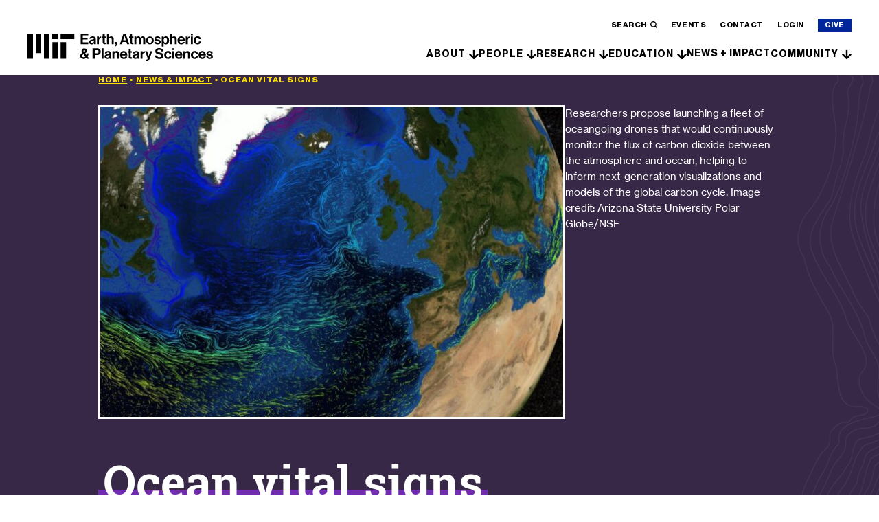

--- FILE ---
content_type: text/html; charset=UTF-8
request_url: https://eaps.mit.edu/news-impact/ocean-vital-signs/
body_size: 24265
content:
	<!doctype html>
<html class="no-js no-svg" lang="en-US">
	<head>
		<meta charset="UTF-8" />
		<meta name="description" content="Earth, Atmospheric &amp; Planetary Sciences">
		<meta http-equiv="Content-Type" content="text/html; charset=UTF-8" />
		<meta http-equiv="X-UA-Compatible" content="IE=edge">
		<meta name="viewport" content="width=device-width, initial-scale=1">
		<link rel="author" href="https://eaps.mit.edu/wp-content/themes/mit-eaps/humans.txt" />
		<link rel="pingback" href="https://eaps.mit.edu/xmlrpc.php" />
		<link rel="profile" href="http://gmpg.org/xfn/11">
		<script type="text/javascript">
			document.documentElement.classList.remove('no-js');
		</script>

		<!-- Adobe Typekit/Fonts -->
		<link rel="stylesheet" href="https://use.typekit.net/vkf7ozj.css">

		<!-- Google tag (gtag.js) -->
		<script async src="https://www.googletagmanager.com/gtag/js?id=G-PBCYLFEKFL"></script>
		<script>
			window.dataLayer = window.dataLayer || [];
			function gtag(){dataLayer.push(arguments);}
			gtag('js', new Date());

			gtag('config', 'G-PBCYLFEKFL');
		</script>

		<!-- Hotjar Tracking Code for https://eapsweb.mit.edu/ -->
		<script>
			(function(h,o,t,j,a,r){
				h.hj=h.hj||function(){(h.hj.q=h.hj.q||[]).push(arguments)};
				h._hjSettings={hjid:2838644,hjsv:6};
				a=o.getElementsByTagName('head')[0];
				r=o.createElement('script');r.async=1;
				r.src=t+h._hjSettings.hjid+j+h._hjSettings.hjsv;
				a.appendChild(r);
			})(window,document,'https://static.hotjar.com/c/hotjar-','.js?sv=');
		</script>

		<meta name='robots' content='index, follow, max-image-preview:large, max-snippet:-1, max-video-preview:-1' />
	<style>img:is([sizes="auto" i], [sizes^="auto," i]) { contain-intrinsic-size: 3000px 1500px }</style>
	
	<!-- This site is optimized with the Yoast SEO Premium plugin v24.5 (Yoast SEO v25.7) - https://yoast.com/wordpress/plugins/seo/ -->
	<style type='text/css'></style><link type="text/css" media="all" href="https://eaps.mit.edu/wp-content/uploads/clearfy/cache/wmac/css/wmac_5f6d84ee67efa4f0beaea655e38b6286.css" rel="stylesheet" /><link type="text/css" media="print" href="https://eaps.mit.edu/wp-content/uploads/clearfy/cache/wmac/css/wmac_20fc47e7410210e1e3ed37c49a0b35e6.css" rel="stylesheet" /><title>Ocean vital signs - MIT EAPS</title>
	<link rel="canonical" href="https://eaps.mit.edu/news-impact/ocean-vital-signs/" />
	<meta property="og:locale" content="en_US" />
	<meta property="og:type" content="article" />
	<meta property="og:title" content="Ocean vital signs" />
	<meta property="og:description" content="Without the ocean, the climate crisis would be even worse than it is. Each year, the ocean absorbs billions of tons of carbon from the atmosphere, preventing warming that greenhouse [&hellip;]" />
	<meta property="og:url" content="https://eaps.mit.edu/news-impact/ocean-vital-signs/" />
	<meta property="og:site_name" content="MIT EAPS" />
	<meta property="article:publisher" content="http://facebook.com/EAPS.MIT" />
	<meta property="article:modified_time" content="2025-08-27T19:29:42+00:00" />
	<meta name="twitter:card" content="summary_large_image" />
	<meta name="twitter:site" content="@eapsMIT" />
	<meta name="twitter:label1" content="Est. reading time" />
	<meta name="twitter:data1" content="4 minutes" />
	<script type="application/ld+json" class="yoast-schema-graph">{"@context":"https://schema.org","@graph":[{"@type":"WebPage","@id":"https://eaps.mit.edu/news-impact/ocean-vital-signs/","url":"https://eaps.mit.edu/news-impact/ocean-vital-signs/","name":"Ocean vital signs - MIT EAPS","isPartOf":{"@id":"https://eaps.mit.edu/#website"},"datePublished":"2023-10-12T08:23:56+00:00","dateModified":"2025-08-27T19:29:42+00:00","breadcrumb":{"@id":"https://eaps.mit.edu/news-impact/ocean-vital-signs/#breadcrumb"},"inLanguage":"en-US","potentialAction":[{"@type":"ReadAction","target":["https://eaps.mit.edu/news-impact/ocean-vital-signs/"]}]},{"@type":"BreadcrumbList","@id":"https://eaps.mit.edu/news-impact/ocean-vital-signs/#breadcrumb","itemListElement":[{"@type":"ListItem","position":1,"name":"Home","item":"https://eaps.mit.edu/"},{"@type":"ListItem","position":2,"name":"News & Impact","item":"https://eaps.mit.edu/news-impact/"},{"@type":"ListItem","position":3,"name":"Ocean vital signs"}]},{"@type":"WebSite","@id":"https://eaps.mit.edu/#website","url":"https://eaps.mit.edu/","name":"MIT EAPS","description":"Earth, Atmospheric &amp; Planetary Sciences","publisher":{"@id":"https://eaps.mit.edu/#organization"},"alternateName":"Massachusetts Institute of Technology - Department of Earth, Atmospheric and Planetary Sciences","potentialAction":[{"@type":"SearchAction","target":{"@type":"EntryPoint","urlTemplate":"https://eaps.mit.edu/?s={search_term_string}"},"query-input":{"@type":"PropertyValueSpecification","valueRequired":true,"valueName":"search_term_string"}}],"inLanguage":"en-US"},{"@type":"Organization","@id":"https://eaps.mit.edu/#organization","name":"MIT Earth, Atmospheric and Planetary Sciences","alternateName":"MIT Department of Earth, Atmospheric and Planetary Sciences","url":"https://eaps.mit.edu/","logo":{"@type":"ImageObject","inLanguage":"en-US","@id":"https://eaps.mit.edu/#/schema/logo/image/","url":"https://eaps.mit.edu/wp-content/uploads/2025/09/EAPS_sub-brand_lockup_email_size275.png","contentUrl":"https://eaps.mit.edu/wp-content/uploads/2025/09/EAPS_sub-brand_lockup_email_size275.png","width":275,"height":40,"caption":"MIT Earth, Atmospheric and Planetary Sciences"},"image":{"@id":"https://eaps.mit.edu/#/schema/logo/image/"},"sameAs":["http://facebook.com/EAPS.MIT","https://x.com/eapsMIT","http://instagram.com/mit_eaps","https://www.linkedin.com/school/mit-eaps"],"publishingPrinciples":"https://eaps.mit.edu/about/"}]}</script>
	<!-- / Yoast SEO Premium plugin. -->


<link rel='dns-prefetch' href='//static.addtoany.com' />
<link rel="alternate" type="application/rss+xml" title="MIT EAPS &raquo; Feed" href="https://eaps.mit.edu/feed/" />
<link rel="alternate" type="text/calendar" title="MIT EAPS &raquo; iCal Feed" href="https://eaps.mit.edu/events/?ical=1" />
<script type="text/javascript">
/* <![CDATA[ */
window._wpemojiSettings = {"baseUrl":"https:\/\/s.w.org\/images\/core\/emoji\/16.0.1\/72x72\/","ext":".png","svgUrl":"https:\/\/s.w.org\/images\/core\/emoji\/16.0.1\/svg\/","svgExt":".svg","source":{"concatemoji":"https:\/\/eaps.mit.edu\/wp-includes\/js\/wp-emoji-release.min.js?ver=6.8.2"}};
/*! This file is auto-generated */
!function(s,n){var o,i,e;function c(e){try{var t={supportTests:e,timestamp:(new Date).valueOf()};sessionStorage.setItem(o,JSON.stringify(t))}catch(e){}}function p(e,t,n){e.clearRect(0,0,e.canvas.width,e.canvas.height),e.fillText(t,0,0);var t=new Uint32Array(e.getImageData(0,0,e.canvas.width,e.canvas.height).data),a=(e.clearRect(0,0,e.canvas.width,e.canvas.height),e.fillText(n,0,0),new Uint32Array(e.getImageData(0,0,e.canvas.width,e.canvas.height).data));return t.every(function(e,t){return e===a[t]})}function u(e,t){e.clearRect(0,0,e.canvas.width,e.canvas.height),e.fillText(t,0,0);for(var n=e.getImageData(16,16,1,1),a=0;a<n.data.length;a++)if(0!==n.data[a])return!1;return!0}function f(e,t,n,a){switch(t){case"flag":return n(e,"\ud83c\udff3\ufe0f\u200d\u26a7\ufe0f","\ud83c\udff3\ufe0f\u200b\u26a7\ufe0f")?!1:!n(e,"\ud83c\udde8\ud83c\uddf6","\ud83c\udde8\u200b\ud83c\uddf6")&&!n(e,"\ud83c\udff4\udb40\udc67\udb40\udc62\udb40\udc65\udb40\udc6e\udb40\udc67\udb40\udc7f","\ud83c\udff4\u200b\udb40\udc67\u200b\udb40\udc62\u200b\udb40\udc65\u200b\udb40\udc6e\u200b\udb40\udc67\u200b\udb40\udc7f");case"emoji":return!a(e,"\ud83e\udedf")}return!1}function g(e,t,n,a){var r="undefined"!=typeof WorkerGlobalScope&&self instanceof WorkerGlobalScope?new OffscreenCanvas(300,150):s.createElement("canvas"),o=r.getContext("2d",{willReadFrequently:!0}),i=(o.textBaseline="top",o.font="600 32px Arial",{});return e.forEach(function(e){i[e]=t(o,e,n,a)}),i}function t(e){var t=s.createElement("script");t.src=e,t.defer=!0,s.head.appendChild(t)}"undefined"!=typeof Promise&&(o="wpEmojiSettingsSupports",i=["flag","emoji"],n.supports={everything:!0,everythingExceptFlag:!0},e=new Promise(function(e){s.addEventListener("DOMContentLoaded",e,{once:!0})}),new Promise(function(t){var n=function(){try{var e=JSON.parse(sessionStorage.getItem(o));if("object"==typeof e&&"number"==typeof e.timestamp&&(new Date).valueOf()<e.timestamp+604800&&"object"==typeof e.supportTests)return e.supportTests}catch(e){}return null}();if(!n){if("undefined"!=typeof Worker&&"undefined"!=typeof OffscreenCanvas&&"undefined"!=typeof URL&&URL.createObjectURL&&"undefined"!=typeof Blob)try{var e="postMessage("+g.toString()+"("+[JSON.stringify(i),f.toString(),p.toString(),u.toString()].join(",")+"));",a=new Blob([e],{type:"text/javascript"}),r=new Worker(URL.createObjectURL(a),{name:"wpTestEmojiSupports"});return void(r.onmessage=function(e){c(n=e.data),r.terminate(),t(n)})}catch(e){}c(n=g(i,f,p,u))}t(n)}).then(function(e){for(var t in e)n.supports[t]=e[t],n.supports.everything=n.supports.everything&&n.supports[t],"flag"!==t&&(n.supports.everythingExceptFlag=n.supports.everythingExceptFlag&&n.supports[t]);n.supports.everythingExceptFlag=n.supports.everythingExceptFlag&&!n.supports.flag,n.DOMReady=!1,n.readyCallback=function(){n.DOMReady=!0}}).then(function(){return e}).then(function(){var e;n.supports.everything||(n.readyCallback(),(e=n.source||{}).concatemoji?t(e.concatemoji):e.wpemoji&&e.twemoji&&(t(e.twemoji),t(e.wpemoji)))}))}((window,document),window._wpemojiSettings);
/* ]]> */
</script>


<style id='wp-emoji-styles-inline-css' type='text/css'>

	img.wp-smiley, img.emoji {
		display: inline !important;
		border: none !important;
		box-shadow: none !important;
		height: 1em !important;
		width: 1em !important;
		margin: 0 0.07em !important;
		vertical-align: -0.1em !important;
		background: none !important;
		padding: 0 !important;
	}
</style>

<style id='global-styles-inline-css' type='text/css'>
:root{--wp--preset--aspect-ratio--square: 1;--wp--preset--aspect-ratio--4-3: 4/3;--wp--preset--aspect-ratio--3-4: 3/4;--wp--preset--aspect-ratio--3-2: 3/2;--wp--preset--aspect-ratio--2-3: 2/3;--wp--preset--aspect-ratio--16-9: 16/9;--wp--preset--aspect-ratio--9-16: 9/16;--wp--preset--color--black: #000000;--wp--preset--color--cyan-bluish-gray: #abb8c3;--wp--preset--color--white: #ffffff;--wp--preset--color--pale-pink: #f78da7;--wp--preset--color--vivid-red: #cf2e2e;--wp--preset--color--luminous-vivid-orange: #ff6900;--wp--preset--color--luminous-vivid-amber: #fcb900;--wp--preset--color--light-green-cyan: #7bdcb5;--wp--preset--color--vivid-green-cyan: #00d084;--wp--preset--color--pale-cyan-blue: #8ed1fc;--wp--preset--color--vivid-cyan-blue: #0693e3;--wp--preset--color--vivid-purple: #9b51e0;--wp--preset--gradient--vivid-cyan-blue-to-vivid-purple: linear-gradient(135deg,rgba(6,147,227,1) 0%,rgb(155,81,224) 100%);--wp--preset--gradient--light-green-cyan-to-vivid-green-cyan: linear-gradient(135deg,rgb(122,220,180) 0%,rgb(0,208,130) 100%);--wp--preset--gradient--luminous-vivid-amber-to-luminous-vivid-orange: linear-gradient(135deg,rgba(252,185,0,1) 0%,rgba(255,105,0,1) 100%);--wp--preset--gradient--luminous-vivid-orange-to-vivid-red: linear-gradient(135deg,rgba(255,105,0,1) 0%,rgb(207,46,46) 100%);--wp--preset--gradient--very-light-gray-to-cyan-bluish-gray: linear-gradient(135deg,rgb(238,238,238) 0%,rgb(169,184,195) 100%);--wp--preset--gradient--cool-to-warm-spectrum: linear-gradient(135deg,rgb(74,234,220) 0%,rgb(151,120,209) 20%,rgb(207,42,186) 40%,rgb(238,44,130) 60%,rgb(251,105,98) 80%,rgb(254,248,76) 100%);--wp--preset--gradient--blush-light-purple: linear-gradient(135deg,rgb(255,206,236) 0%,rgb(152,150,240) 100%);--wp--preset--gradient--blush-bordeaux: linear-gradient(135deg,rgb(254,205,165) 0%,rgb(254,45,45) 50%,rgb(107,0,62) 100%);--wp--preset--gradient--luminous-dusk: linear-gradient(135deg,rgb(255,203,112) 0%,rgb(199,81,192) 50%,rgb(65,88,208) 100%);--wp--preset--gradient--pale-ocean: linear-gradient(135deg,rgb(255,245,203) 0%,rgb(182,227,212) 50%,rgb(51,167,181) 100%);--wp--preset--gradient--electric-grass: linear-gradient(135deg,rgb(202,248,128) 0%,rgb(113,206,126) 100%);--wp--preset--gradient--midnight: linear-gradient(135deg,rgb(2,3,129) 0%,rgb(40,116,252) 100%);--wp--preset--font-size--small: 13px;--wp--preset--font-size--medium: 20px;--wp--preset--font-size--large: 36px;--wp--preset--font-size--x-large: 42px;--wp--preset--spacing--20: 0.44rem;--wp--preset--spacing--30: 0.67rem;--wp--preset--spacing--40: 1rem;--wp--preset--spacing--50: 1.5rem;--wp--preset--spacing--60: 2.25rem;--wp--preset--spacing--70: 3.38rem;--wp--preset--spacing--80: 5.06rem;--wp--preset--shadow--natural: 6px 6px 9px rgba(0, 0, 0, 0.2);--wp--preset--shadow--deep: 12px 12px 50px rgba(0, 0, 0, 0.4);--wp--preset--shadow--sharp: 6px 6px 0px rgba(0, 0, 0, 0.2);--wp--preset--shadow--outlined: 6px 6px 0px -3px rgba(255, 255, 255, 1), 6px 6px rgba(0, 0, 0, 1);--wp--preset--shadow--crisp: 6px 6px 0px rgba(0, 0, 0, 1);}:root { --wp--style--global--content-size: 786px;--wp--style--global--wide-size: 786px; }:where(body) { margin: 0; }.wp-site-blocks > .alignleft { float: left; margin-right: 2em; }.wp-site-blocks > .alignright { float: right; margin-left: 2em; }.wp-site-blocks > .aligncenter { justify-content: center; margin-left: auto; margin-right: auto; }:where(.is-layout-flex){gap: 0.5em;}:where(.is-layout-grid){gap: 0.5em;}.is-layout-flow > .alignleft{float: left;margin-inline-start: 0;margin-inline-end: 2em;}.is-layout-flow > .alignright{float: right;margin-inline-start: 2em;margin-inline-end: 0;}.is-layout-flow > .aligncenter{margin-left: auto !important;margin-right: auto !important;}.is-layout-constrained > .alignleft{float: left;margin-inline-start: 0;margin-inline-end: 2em;}.is-layout-constrained > .alignright{float: right;margin-inline-start: 2em;margin-inline-end: 0;}.is-layout-constrained > .aligncenter{margin-left: auto !important;margin-right: auto !important;}.is-layout-constrained > :where(:not(.alignleft):not(.alignright):not(.alignfull)){max-width: var(--wp--style--global--content-size);margin-left: auto !important;margin-right: auto !important;}.is-layout-constrained > .alignwide{max-width: var(--wp--style--global--wide-size);}body .is-layout-flex{display: flex;}.is-layout-flex{flex-wrap: wrap;align-items: center;}.is-layout-flex > :is(*, div){margin: 0;}body .is-layout-grid{display: grid;}.is-layout-grid > :is(*, div){margin: 0;}body{padding-top: 0px;padding-right: 0px;padding-bottom: 0px;padding-left: 0px;}:root :where(.wp-element-button, .wp-block-button__link){background-color: #32373c;border-width: 0;color: #fff;font-family: inherit;font-size: inherit;line-height: inherit;padding: calc(0.667em + 2px) calc(1.333em + 2px);text-decoration: none;}.has-black-color{color: var(--wp--preset--color--black) !important;}.has-cyan-bluish-gray-color{color: var(--wp--preset--color--cyan-bluish-gray) !important;}.has-white-color{color: var(--wp--preset--color--white) !important;}.has-pale-pink-color{color: var(--wp--preset--color--pale-pink) !important;}.has-vivid-red-color{color: var(--wp--preset--color--vivid-red) !important;}.has-luminous-vivid-orange-color{color: var(--wp--preset--color--luminous-vivid-orange) !important;}.has-luminous-vivid-amber-color{color: var(--wp--preset--color--luminous-vivid-amber) !important;}.has-light-green-cyan-color{color: var(--wp--preset--color--light-green-cyan) !important;}.has-vivid-green-cyan-color{color: var(--wp--preset--color--vivid-green-cyan) !important;}.has-pale-cyan-blue-color{color: var(--wp--preset--color--pale-cyan-blue) !important;}.has-vivid-cyan-blue-color{color: var(--wp--preset--color--vivid-cyan-blue) !important;}.has-vivid-purple-color{color: var(--wp--preset--color--vivid-purple) !important;}.has-black-background-color{background-color: var(--wp--preset--color--black) !important;}.has-cyan-bluish-gray-background-color{background-color: var(--wp--preset--color--cyan-bluish-gray) !important;}.has-white-background-color{background-color: var(--wp--preset--color--white) !important;}.has-pale-pink-background-color{background-color: var(--wp--preset--color--pale-pink) !important;}.has-vivid-red-background-color{background-color: var(--wp--preset--color--vivid-red) !important;}.has-luminous-vivid-orange-background-color{background-color: var(--wp--preset--color--luminous-vivid-orange) !important;}.has-luminous-vivid-amber-background-color{background-color: var(--wp--preset--color--luminous-vivid-amber) !important;}.has-light-green-cyan-background-color{background-color: var(--wp--preset--color--light-green-cyan) !important;}.has-vivid-green-cyan-background-color{background-color: var(--wp--preset--color--vivid-green-cyan) !important;}.has-pale-cyan-blue-background-color{background-color: var(--wp--preset--color--pale-cyan-blue) !important;}.has-vivid-cyan-blue-background-color{background-color: var(--wp--preset--color--vivid-cyan-blue) !important;}.has-vivid-purple-background-color{background-color: var(--wp--preset--color--vivid-purple) !important;}.has-black-border-color{border-color: var(--wp--preset--color--black) !important;}.has-cyan-bluish-gray-border-color{border-color: var(--wp--preset--color--cyan-bluish-gray) !important;}.has-white-border-color{border-color: var(--wp--preset--color--white) !important;}.has-pale-pink-border-color{border-color: var(--wp--preset--color--pale-pink) !important;}.has-vivid-red-border-color{border-color: var(--wp--preset--color--vivid-red) !important;}.has-luminous-vivid-orange-border-color{border-color: var(--wp--preset--color--luminous-vivid-orange) !important;}.has-luminous-vivid-amber-border-color{border-color: var(--wp--preset--color--luminous-vivid-amber) !important;}.has-light-green-cyan-border-color{border-color: var(--wp--preset--color--light-green-cyan) !important;}.has-vivid-green-cyan-border-color{border-color: var(--wp--preset--color--vivid-green-cyan) !important;}.has-pale-cyan-blue-border-color{border-color: var(--wp--preset--color--pale-cyan-blue) !important;}.has-vivid-cyan-blue-border-color{border-color: var(--wp--preset--color--vivid-cyan-blue) !important;}.has-vivid-purple-border-color{border-color: var(--wp--preset--color--vivid-purple) !important;}.has-vivid-cyan-blue-to-vivid-purple-gradient-background{background: var(--wp--preset--gradient--vivid-cyan-blue-to-vivid-purple) !important;}.has-light-green-cyan-to-vivid-green-cyan-gradient-background{background: var(--wp--preset--gradient--light-green-cyan-to-vivid-green-cyan) !important;}.has-luminous-vivid-amber-to-luminous-vivid-orange-gradient-background{background: var(--wp--preset--gradient--luminous-vivid-amber-to-luminous-vivid-orange) !important;}.has-luminous-vivid-orange-to-vivid-red-gradient-background{background: var(--wp--preset--gradient--luminous-vivid-orange-to-vivid-red) !important;}.has-very-light-gray-to-cyan-bluish-gray-gradient-background{background: var(--wp--preset--gradient--very-light-gray-to-cyan-bluish-gray) !important;}.has-cool-to-warm-spectrum-gradient-background{background: var(--wp--preset--gradient--cool-to-warm-spectrum) !important;}.has-blush-light-purple-gradient-background{background: var(--wp--preset--gradient--blush-light-purple) !important;}.has-blush-bordeaux-gradient-background{background: var(--wp--preset--gradient--blush-bordeaux) !important;}.has-luminous-dusk-gradient-background{background: var(--wp--preset--gradient--luminous-dusk) !important;}.has-pale-ocean-gradient-background{background: var(--wp--preset--gradient--pale-ocean) !important;}.has-electric-grass-gradient-background{background: var(--wp--preset--gradient--electric-grass) !important;}.has-midnight-gradient-background{background: var(--wp--preset--gradient--midnight) !important;}.has-small-font-size{font-size: var(--wp--preset--font-size--small) !important;}.has-medium-font-size{font-size: var(--wp--preset--font-size--medium) !important;}.has-large-font-size{font-size: var(--wp--preset--font-size--large) !important;}.has-x-large-font-size{font-size: var(--wp--preset--font-size--x-large) !important;}
:where(.wp-block-post-template.is-layout-flex){gap: 1.25em;}:where(.wp-block-post-template.is-layout-grid){gap: 1.25em;}
:where(.wp-block-columns.is-layout-flex){gap: 2em;}:where(.wp-block-columns.is-layout-grid){gap: 2em;}
:root :where(.wp-block-pullquote){font-size: 1.5em;line-height: 1.6;}
</style>



<link rel='stylesheet' id='a3a3_lazy_load-css' href='//eaps.mit.edu/wp-content/uploads/sass/a3_lazy_load.min.css' type='text/css' media='all' />

<script type="text/javascript" id="addtoany-core-js-before">
/* <![CDATA[ */
window.a2a_config=window.a2a_config||{};a2a_config.callbacks=[];a2a_config.overlays=[];a2a_config.templates={};
/* ]]> */
</script>
<script type="text/javascript" defer src="https://static.addtoany.com/menu/page.js" id="addtoany-core-js"></script>



<link rel="https://api.w.org/" href="https://eaps.mit.edu/wp-json/" /><link rel="alternate" title="JSON" type="application/json" href="https://eaps.mit.edu/wp-json/wp/v2/news/2959" /><link rel="EditURI" type="application/rsd+xml" title="RSD" href="https://eaps.mit.edu/xmlrpc.php?rsd" />
<meta name="generator" content="WordPress 6.8.2" />
<link rel='shortlink' href='https://eaps.mit.edu/?p=2959' />
<link rel="alternate" title="oEmbed (JSON)" type="application/json+oembed" href="https://eaps.mit.edu/wp-json/oembed/1.0/embed?url=https%3A%2F%2Feaps.mit.edu%2Fnews-impact%2Focean-vital-signs%2F" />
<link rel="alternate" title="oEmbed (XML)" type="text/xml+oembed" href="https://eaps.mit.edu/wp-json/oembed/1.0/embed?url=https%3A%2F%2Feaps.mit.edu%2Fnews-impact%2Focean-vital-signs%2F&#038;format=xml" />
		<style type="text/css">
						ol.footnotes>li {list-style-type:decimal;}
						ol.footnotes { color:#666666; }
ol.footnotes li { font-size:80%; }
		</style>
		<meta name="tec-api-version" content="v1"><meta name="tec-api-origin" content="https://eaps.mit.edu"><link rel="alternate" href="https://eaps.mit.edu/wp-json/tribe/events/v1/" /><script>document.documentElement.className += " js";</script>
<link rel="icon" href="https://eaps.mit.edu/wp-content/uploads/2024/01/cropped-favicon_blue_-32x32.png" sizes="32x32" />
<link rel="icon" href="https://eaps.mit.edu/wp-content/uploads/2024/01/cropped-favicon_blue_-192x192.png" sizes="192x192" />
<link rel="apple-touch-icon" href="https://eaps.mit.edu/wp-content/uploads/2024/01/cropped-favicon_blue_-180x180.png" />
<meta name="msapplication-TileImage" content="https://eaps.mit.edu/wp-content/uploads/2024/01/cropped-favicon_blue_-270x270.png" />

			</head>

	<body class="wp-singular news-template-default single single-news postid-2959 wp-embed-responsive wp-theme-mit-eaps tribe-no-js tribe-theme-mit-eaps" data-template="base.twig">
					<header id="header" class="header">
	<a class="skip-link skip-link sr-only sr-only-focusable" href="#main">Skip to content</a>

	<div class="container">
		<div class="header__navbar">
						<div class="header__navbar-left">
								<div class="header__brand">
					<a class="header__logo" href="https://eaps.mit.edu" aria-label="MIT EAPS">
						<svg xmlns="http://www.w3.org/2000/svg" viewBox="0 0 269.13 39.547"><path d="M36.014 36.017h8V12.008h-8v24.009zm12 0h8V12.008h-8v24.009zM0 36.017h8V0H0v36.017zm12-8h8V0h-8v28.017zm12 8h8V0h-8v36.017zM36 8.006h8V0h-8v8.006zm12 0h20.026V0H48.018L48 8.006zm28.428 24.149c0-2.141 1.364-3.484 3.316-4.47a4.505 4.505 0 01-1.259-3.106c0-1.952 1.553-3.463 3.882-3.463 2.267 0 3.925 1.385 3.925 3.442 0 1.847-1.07 2.77-2.686 3.61l1.994 2.581a9.61 9.61 0 00.588-2.435h2.54a10.46 10.46 0 01-1.427 4.638l2.372 3.064h-3.484l-.776-.986a6.669 6.669 0 01-3.988 1.3c-3.3 0-4.995-1.826-4.995-4.177m7.492.944l-2.75-3.589a2.915 2.915 0 00-1.72 2.56 1.934 1.934 0 002.078 1.91 3.659 3.659 0 002.393-.881m-1.6-6.548a2.14 2.14 0 001.259-1.952 1.176 1.176 0 10-2.351.021 2.92 2.92 0 001.09 1.931m12.155-5.538h6.59a5.258 5.258 0 013.925 1.406 4.8 4.8 0 011.343 3.421c0 2.833-1.868 4.743-5.016 4.743h-3.694v5.436h-3.148V21.011zm3.148 7.094h3.148a2.142 2.142 0 002.435-2.246 2.1 2.1 0 00-2.393-2.2h-3.19v4.446zm10.032-7.094h2.854v15.006h-2.854zm11.184 13.81h-.042a3.3 3.3 0 01-3.169 1.448c-2.2 0-3.757-1.154-3.757-3.295 0-2.372 1.931-3.127 4.323-3.463 1.784-.252 2.6-.4 2.6-1.217 0-.776-.609-1.28-1.8-1.28-1.344 0-1.994.483-2.078 1.511h-2.54c.084-1.889 1.49-3.547 4.638-3.547 3.232 0 4.533 1.448 4.533 3.967v5.478c0 .818.126 1.3.378 1.49v.1h-2.75a2.922 2.922 0 01-.336-1.2m.021-2.6v-1.616a7.953 7.953 0 01-1.994.63c-1.49.336-2.224.672-2.224 1.679s.671 1.364 1.68 1.364c1.636 0 2.538-1.007 2.538-2.057m7.284-5.493h.063a3.5 3.5 0 013.19-1.763 3.7 3.7 0 013.715 4.029v7.031h-2.854v-6.611a1.792 1.792 0 00-1.868-1.973 2.25 2.25 0 00-2.183 2.476v6.107h-2.854V25.251h2.792l-.001 1.469zm8.207 3.904c0-3.19 2.162-5.667 5.31-5.667 3.463 0 5.31 2.644 5.31 6.485h-7.807c.21 1.658 1.134 2.686 2.75 2.686a2.01 2.01 0 002.078-1.322h2.812c-.4 1.91-2.1 3.526-4.869 3.526-3.568 0-5.582-2.5-5.582-5.709m2.854-1.154h4.785a2.27 2.27 0 00-2.288-2.309 2.4 2.4 0 00-2.5 2.296v.013m8.248-4.219h1.49v-3.358h2.791v3.358h1.847v1.889h-1.847v5.709a.945.945 0 001.071 1.07c.357 0 .84-.021.84-.021v2.1s-.65.042-1.784.042c-1.385 0-2.917-.546-2.917-2.581v-6.317h-1.49V25.25zm14.145 9.571h-.042a3.3 3.3 0 01-3.169 1.448c-2.2 0-3.757-1.154-3.757-3.295 0-2.372 1.93-3.127 4.323-3.463 1.784-.252 2.6-.4 2.6-1.217 0-.776-.609-1.28-1.8-1.28-1.343 0-1.994.483-2.078 1.511h-2.54c.084-1.889 1.49-3.547 4.638-3.547 3.232 0 4.533 1.448 4.533 3.967v5.478c0 .818.126 1.3.377 1.49v.1h-2.749a2.922 2.922 0 01-.336-1.2m.021-2.6v-1.616a7.957 7.957 0 01-1.994.63c-1.49.336-2.225.672-2.225 1.679s.672 1.364 1.68 1.364c1.636 0 2.54-1.007 2.54-2.057m7.243-5.242h.063a2.824 2.824 0 012.644-1.847c.227-.013.455.015.672.084v2.5h-.063c-1.868-.189-3.21.8-3.21 3.064v5.247h-2.855V25.25h2.75l-.001 1.721zm4.947 10.323h1.007c1.133 0 1.595-.588 1.595-1.469a9.323 9.323 0 00-.818-2.917l-2.9-7.66h3l1.6 4.848c.336.986.692 2.35.692 2.35h.042s.294-1.364.63-2.35l1.511-4.848h2.875l-3.755 11.046c-.818 2.393-1.616 3.253-3.8 3.253h-1.68v-2.253zm13.286-5.915h2.98c.21 1.8 1.239 2.518 3.379 2.518 1.553 0 2.917-.546 2.917-1.931 0-1.469-1.427-1.763-3.715-2.288-2.686-.609-5.141-1.322-5.141-4.449 0-2.959 2.414-4.491 5.75-4.491 3.378 0 5.562 1.658 5.792 4.68h-2.917a2.587 2.587 0 00-2.869-2.27l-.031.003c-1.637 0-2.707.693-2.707 1.763 0 1.217 1.049 1.574 3.274 2.057 3.085.672 5.6 1.406 5.6 4.638 0 3.043-2.455 4.743-5.834 4.743-4.072 0-6.38-1.8-6.485-4.974m13.397-.733c0-3.211 2.1-5.687 5.373-5.687a4.571 4.571 0 014.89 3.946h-2.792a1.973 1.973 0 00-1.973-1.658c-1.721 0-2.6 1.322-2.6 3.4 0 2.036.819 3.4 2.56 3.4a2.01 2.01 0 002.163-1.826h2.75a4.51 4.51 0 01-4.848 4.114 5.354 5.354 0 01-5.52-5.688m11.603-9.635h2.854v2.56h-2.854v-2.56zm0 4.239h2.854v10.766h-2.854V25.25zm4.176 5.374c0-3.19 2.162-5.667 5.31-5.667 3.463 0 5.31 2.644 5.31 6.485h-7.807c.21 1.658 1.133 2.686 2.749 2.686a2.01 2.01 0 002.078-1.322h2.812c-.4 1.91-2.1 3.526-4.87 3.526-3.567 0-5.582-2.5-5.582-5.709m2.854-1.154h4.785a2.27 2.27 0 00-2.288-2.309 2.4 2.4 0 00-2.5 2.296v.013m11.882-2.749h.063a3.5 3.5 0 013.19-1.763 3.7 3.7 0 013.714 4.029v7.031h-2.854v-6.611a1.792 1.792 0 00-1.868-1.973 2.25 2.25 0 00-2.184 2.476v6.107h-2.854V25.251H229l.001 1.469zm8.205 3.925c0-3.211 2.1-5.687 5.373-5.687a4.57 4.57 0 014.89 3.946h-2.794a1.973 1.973 0 00-1.973-1.658c-1.722 0-2.6 1.322-2.6 3.4 0 2.036.818 3.4 2.56 3.4a2.01 2.01 0 002.163-1.826h2.749a4.51 4.51 0 01-4.848 4.114 5.355 5.355 0 01-5.52-5.688m11.082-.022c0-3.19 2.162-5.667 5.31-5.667 3.463 0 5.31 2.644 5.31 6.485h-7.807c.21 1.658 1.133 2.686 2.75 2.686a2.01 2.01 0 002.077-1.322h2.813c-.4 1.91-2.1 3.526-4.869 3.526-3.568 0-5.583-2.5-5.583-5.709m2.854-1.154h4.785a2.27 2.27 0 00-2.288-2.309 2.4 2.4 0 00-2.5 2.296v.013m8.418 3.064h2.644a2.071 2.071 0 002.352 1.784c1.259 0 1.972-.483 1.972-1.238 0-1.028-1.364-1.133-2.833-1.427-1.93-.378-3.819-.9-3.819-3.253 0-2.33 1.932-3.442 4.388-3.442 2.833 0 4.407 1.406 4.617 3.568h-2.582c-.126-1.154-.86-1.574-2.078-1.574-1.113 0-1.847.42-1.847 1.2 0 .923 1.426 1.007 2.959 1.322 1.805.378 3.8.881 3.8 3.4 0 2.162-1.848 3.463-4.534 3.463-3.127 0-4.869-1.511-5.037-3.8M77.183.003h11.039v2.56h-8v3.358h7.01v2.5h-7.01v4.05h8.059v2.54h-11.1L77.183.003zm19.203 13.81h-.042a3.3 3.3 0 01-3.169 1.448c-2.2 0-3.757-1.154-3.757-3.295 0-2.372 1.931-3.127 4.323-3.463 1.784-.252 2.6-.4 2.6-1.217 0-.776-.609-1.28-1.8-1.28-1.343 0-1.994.483-2.078 1.511h-2.539c.084-1.889 1.49-3.547 4.638-3.547 3.232 0 4.533 1.448 4.533 3.967v5.478c0 .818.126 1.3.378 1.49v.1h-2.749a2.923 2.923 0 01-.336-1.2m.021-2.6v-1.61a7.959 7.959 0 01-1.994.63c-1.49.336-2.225.672-2.225 1.679s.672 1.364 1.68 1.364c1.636 0 2.54-1.007 2.54-2.057m7.237-5.248h.063a2.824 2.824 0 012.644-1.847c.227-.013.455.015.672.084v2.5h-.063c-1.868-.189-3.211.8-3.211 3.064v5.244h-2.854V4.242h2.749v1.721zm4.093-1.721h1.49V.884h2.792v3.358h1.847v1.889h-1.847v5.709a.944.944 0 001.07 1.07c.357 0 .84-.021.84-.021v2.1s-.65.042-1.784.042c-1.385 0-2.917-.546-2.917-2.581V6.131h-1.49l-.001-1.889zm10.45 1.407h.063a3.432 3.432 0 013.127-1.7 3.7 3.7 0 013.715 4.03v7.031h-2.854V8.398a1.792 1.792 0 00-1.868-1.973 2.25 2.25 0 00-2.183 2.477v6.107h-2.854V.003h2.854v5.646zm8.52 11.816a2.6 2.6 0 001.512-2.456h-1.532v-3.043h3.064v2.875a3.554 3.554 0 01-3.043 3.652v-1.028zM139.324.003h3.148l5.289 15.006h-3.169l-1.007-3.19h-5.415l-.987 3.19h-3.085L139.324.003zm-.44 9.486h3.966l-1.344-4.323c-.252-.8-.608-2.309-.608-2.309h-.042s-.378 1.511-.629 2.309l-1.344 4.323zm8.646-5.247h1.49V.884h2.792v3.358h1.847v1.889h-1.847v5.709a.944.944 0 001.07 1.07c.357 0 .84-.021.84-.021v2.1s-.65.042-1.784.042c-1.385 0-2.917-.546-2.917-2.581V6.131h-1.49l-.001-1.889zm7.597.001h2.75v1.448h.063a3.515 3.515 0 013.127-1.742 3.213 3.213 0 012.98 1.889h.042a3.755 3.755 0 013.232-1.889c2.267 0 3.547 1.469 3.547 3.82v7.241h-2.854V8.251c0-1.217-.609-1.847-1.658-1.847-1.2 0-1.93.923-1.93 2.351v6.254h-2.855V8.251c0-1.217-.609-1.847-1.658-1.847-1.155 0-1.93.923-1.93 2.351v6.254h-2.855l-.001-10.766zm16.976 5.394a5.625 5.625 0 115.625 5.688 5.474 5.474 0 01-5.625-5.688m8.353 0c0-2.1-.986-3.526-2.728-3.526-1.763 0-2.728 1.427-2.728 3.526s.965 3.5 2.728 3.5c1.742 0 2.728-1.406 2.728-3.5"/><path d="M184.004 11.525h2.644a2.071 2.071 0 002.32 1.788l.031-.004c1.259 0 1.973-.483 1.973-1.238 0-1.028-1.364-1.133-2.833-1.427-1.931-.378-3.82-.9-3.82-3.253 0-2.33 1.93-3.442 4.386-3.442 2.833 0 4.407 1.406 4.617 3.568h-2.582c-.126-1.154-.86-1.574-2.077-1.574-1.113 0-1.847.42-1.847 1.2 0 .923 1.427 1.007 2.959 1.322 1.8.378 3.8.881 3.8 3.4 0 2.162-1.847 3.463-4.533 3.463-3.127 0-4.869-1.511-5.037-3.8m10.85-7.285h2.75v1.343h.063a3.76 3.76 0 013.169-1.637c2.854 0 4.68 2.33 4.68 5.688 0 3.484-1.89 5.688-4.66 5.688a3.468 3.468 0 01-3.106-1.532h-.042v4.743h-2.854V4.243zm7.766 5.478c0-2.036-.714-3.463-2.477-3.463-1.784 0-2.5 1.532-2.5 3.463 0 1.952.9 3.232 2.6 3.232 1.448 0 2.372-1.2 2.372-3.232m7.076-4.072h.063a3.431 3.431 0 013.127-1.7 3.7 3.7 0 013.714 4.03v7.031h-2.856V8.398a1.792 1.792 0 00-1.868-1.973 2.25 2.25 0 00-2.183 2.477v6.107h-2.849V.003h2.854l-.002 5.646zm8.144 3.967c0-3.19 2.162-5.667 5.31-5.667 3.463 0 5.31 2.644 5.31 6.485h-7.808c.21 1.658 1.133 2.686 2.749 2.686a2.01 2.01 0 002.078-1.322h2.812c-.4 1.91-2.1 3.526-4.869 3.526-3.568 0-5.582-2.5-5.582-5.709m2.854-1.154h4.785a2.27 2.27 0 00-2.288-2.309 2.4 2.4 0 00-2.5 2.296v.013m11.839-2.498h.063a2.824 2.824 0 012.645-1.847c.227-.013.454.015.67.084v2.5h-.061c-1.868-.189-3.211.8-3.211 3.064v5.244h-2.854V4.242h2.749l-.001 1.721zm4.618-5.96h2.854v2.56h-2.854V.003zm0 4.239h2.854v10.767h-2.854V4.242zm4.176 5.395c0-3.211 2.1-5.688 5.373-5.688a4.57 4.57 0 014.89 3.946h-2.792a1.973 1.973 0 00-1.973-1.658c-1.721 0-2.6 1.322-2.6 3.4 0 2.036.818 3.4 2.56 3.4a2.01 2.01 0 002.163-1.826h2.75a4.51 4.51 0 01-4.85 4.114 5.354 5.354 0 01-5.52-5.688"/></svg>					</a>
				</div>
			</div>

						<div class="header__navbar-right">
								<div class="header__navicon">
					<button id="navIcon" class="navIcon" aria-expanded="false" aria-controls="mobileMenu" aria-label="Toggle navigation">
						<div class="navIcon__line"></div>
						<div class="navIcon__line"></div>
						<div class="navIcon__line"></div>
					</button>
				</div>

				<div class="header__desktop-menu">
																<div class="header__utility-nav-desktop">
								<nav id="utilityNav" class="utilityNav" aria-label="utility desktop">
									<div class="utilityNav__item utilityNav__item--search">
					
		
<form role="search" method="get" id="searchform-header-search" class="searchform" action="https://eaps.mit.edu" aria-label="header search">
	<label class="sr-only" for="s-header-search">Search for:</label>
	<input type="text" value="" name="s" id="s-header-search"/>

			<button type="submit" id="searchsubmit-header-search" value="Search" class="utilityNav__item utilityNav__item--search">
			Search
			<svg><use viewBox="0 0 10 10" href="#iconSearch" /></svg>
		</button>
	</form>


					<button id="search-form-toggle" type="submit" class="search-form-toggle utilityNav__item utilityNav__item--search" aria-label="search" aria-controls="searchform" aria-expanded="false">
						Search
						<svg><use viewBox="0 0 10 10" href="#iconSearch" /></svg>
					</button>
				</div>
												<a class="utilityNav__item menu-item menu-item-type-custom menu-item-object-custom menu-item-25" target="_self" href="/events">
					Events
				</a>
												<a class="utilityNav__item menu-item menu-item-type-post_type menu-item-object-page menu-item-2344" target="_self" href="https://eaps.mit.edu/contact-us/">
					Contact
				</a>
																													<a class="utilityNav__item utilityNav__item--login" target="" href="/wp-login.php?action=wp-saml-auth&redirect_to=https://eaps.mit.edu/news-impact/ocean-vital-signs/">Login</a>
																<a class="utilityNav__item utilityNav__item--btn button menu-item menu-item-type-post_type menu-item-object-page menu-item-2345" target="_self" href="https://eaps.mit.edu/give-to-eaps/">
					Give
				</a>
						</nav>
						</div>
					
																<div class="header__main-nav-desktop">
							

	<nav id="desktopNav" class="desktopNav" aria-label="primary desktop">
			
	<ul class="desktopNav__list desktopNav__list--1">
									<li class="desktopNav__item desktopNav__item--1 has-submenu">
					<div class="desktopNav__toggle-wrapper">
													<a class="desktopNav__link desktopNav__link--1" href="https://eaps.mit.edu/about/" target="_self">About</a>
						
						<button aria-haspopup="true" aria-expanded="false" aria-label="show submenu for &quot;About&quot;">
							<svg viewbox="0 0 10 10"><use href="#iconArrow" /></svg>
						</button>
					</div>

						
	<ul class="desktopNav__list desktopNav__list--2" data-theme="blue">
									<li class="desktopNav__item desktopNav__item--2">
											<a class="desktopNav__link desktopNav__link--2" href="https://eaps.mit.edu/about/core-values/" target="_self">Our Core Values</a>
									</li>
												<li class="desktopNav__item desktopNav__item--2">
											<a class="desktopNav__link desktopNav__link--2" href="https://eaps.mit.edu/about/employment-opportunities/" target="_self">Employment Opportunities</a>
									</li>
												<li class="desktopNav__item desktopNav__item--2 has-submenu">
					<div class="desktopNav__toggle-wrapper">
													<a class="desktopNav__link desktopNav__link--2" href="https://eaps.mit.edu/internal-resources/" target="_self">Internal Resources (login)</a>
						
						<button aria-haspopup="true" aria-expanded="false" aria-label="show submenu for &quot;Internal Resources (login)&quot;">
							<svg viewbox="0 0 10 10"><use href="#iconArrow" /></svg>
						</button>
					</div>

						
	<ul class="desktopNav__list desktopNav__list--3" data-theme="blue">
									<li class="desktopNav__item desktopNav__item--3">
											<a class="desktopNav__link desktopNav__link--3" href="https://eaps.mit.edu/education/for-current-students/" target="_self">For Current Students</a>
									</li>
												<li class="desktopNav__item desktopNav__item--3">
											<a class="desktopNav__link desktopNav__link--3" href="https://eaps.mit.edu/research/postdoctoral-training/postdoc-resources/" target="_self">Postdoc Resources</a>
									</li>
												<li class="desktopNav__item desktopNav__item--3">
											<a class="desktopNav__link desktopNav__link--3" href="https://eaps.mit.edu/internal-resources/faculty-resources/" target="_self">Faculty Resources</a>
									</li>
												<li class="desktopNav__item desktopNav__item--3">
											<a class="desktopNav__link desktopNav__link--3" href="https://eaps.mit.edu/internal-resources/department-policies/" target="_self">Department Policies</a>
									</li>
												<li class="desktopNav__item desktopNav__item--3">
											<a class="desktopNav__link desktopNav__link--3" href="https://eaps.mit.edu/internal-resources/labs-environment-health-safety/" target="_self">Labs – Environment, Health + Safety</a>
									</li>
						</ul>

				</li>
												<li class="desktopNav__item desktopNav__item--2">
											<a class="desktopNav__link desktopNav__link--2" href="https://eaps.mit.edu/give-to-eaps/" target="_self">Give to EAPS</a>
									</li>
												<li class="desktopNav__item desktopNav__item--2">
											<a class="desktopNav__link desktopNav__link--2" href="https://eaps.mit.edu/contact-us/" target="_self">Contact Us</a>
									</li>
						</ul>

				</li>
												<li class="desktopNav__item desktopNav__item--1 has-submenu">
					<div class="desktopNav__toggle-wrapper">
													<a class="desktopNav__link desktopNav__link--1" href="/people/directory/" target="_self">People</a>
						
						<button aria-haspopup="true" aria-expanded="false" aria-label="show submenu for &quot;People&quot;">
							<svg viewbox="0 0 10 10"><use href="#iconArrow" /></svg>
						</button>
					</div>

						
	<ul class="desktopNav__list desktopNav__list--2" data-theme="blue">
									<li class="desktopNav__item desktopNav__item--2">
											<a class="desktopNav__link desktopNav__link--2" href="https://eaps.mit.edu/people/faculty/" target="_self">Faculty + Senior Researchers</a>
									</li>
												<li class="desktopNav__item desktopNav__item--2">
											<a class="desktopNav__link desktopNav__link--2" href="https://eaps.mit.edu/people/research-instructional-staff/" target="_self">Research + Instructional Staff</a>
									</li>
												<li class="desktopNav__item desktopNav__item--2">
											<a class="desktopNav__link desktopNav__link--2" href="https://eaps.mit.edu/people/leadership/" target="_self">Leadership</a>
									</li>
												<li class="desktopNav__item desktopNav__item--2">
											<a class="desktopNav__link desktopNav__link--2" href="https://eaps.mit.edu/people/headquarters-staff/" target="_self">Headquarters Staff</a>
									</li>
												<li class="desktopNav__item desktopNav__item--2">
											<a class="desktopNav__link desktopNav__link--2" href="https://eaps.mit.edu/people/directory/" target="_self">Full Directory</a>
									</li>
						</ul>

				</li>
												<li class="desktopNav__item desktopNav__item--1 has-submenu">
					<div class="desktopNav__toggle-wrapper">
													<a class="desktopNav__link desktopNav__link--1" href="https://eaps.mit.edu/research/" target="_self">Research</a>
						
						<button aria-haspopup="true" aria-expanded="false" aria-label="show submenu for &quot;Research&quot;">
							<svg viewbox="0 0 10 10"><use href="#iconArrow" /></svg>
						</button>
					</div>

						
	<ul class="desktopNav__list desktopNav__list--2" data-theme="blue">
									<li class="desktopNav__item desktopNav__item--2 has-submenu">
					<div class="desktopNav__toggle-wrapper">
													<a class="desktopNav__link desktopNav__link--2" href="https://eaps.mit.edu/research/research-areas/" target="_self">Areas We Study</a>
						
						<button aria-haspopup="true" aria-expanded="false" aria-label="show submenu for &quot;Areas We Study&quot;">
							<svg viewbox="0 0 10 10"><use href="#iconArrow" /></svg>
						</button>
					</div>

						
	<ul class="desktopNav__list desktopNav__list--3" data-theme="blue">
									<li class="desktopNav__item desktopNav__item--3">
											<a class="desktopNav__link desktopNav__link--3" href="https://eaps.mit.edu/research/research-areas/planets/" target="_self">Planets</a>
									</li>
												<li class="desktopNav__item desktopNav__item--3">
											<a class="desktopNav__link desktopNav__link--3" href="https://eaps.mit.edu/research/research-areas/climate/" target="_self">Climate</a>
									</li>
												<li class="desktopNav__item desktopNav__item--3">
											<a class="desktopNav__link desktopNav__link--3" href="https://eaps.mit.edu/research/research-areas/health-of-the-planet/" target="_self">Health of the Planet</a>
									</li>
												<li class="desktopNav__item desktopNav__item--3">
											<a class="desktopNav__link desktopNav__link--3" href="https://eaps.mit.edu/research/research-areas/natural-hazards/" target="_self">Natural Hazards</a>
									</li>
												<li class="desktopNav__item desktopNav__item--3">
											<a class="desktopNav__link desktopNav__link--3" href="https://eaps.mit.edu/research/research-areas/life-environments/" target="_self">Life + Environments</a>
									</li>
												<li class="desktopNav__item desktopNav__item--3">
											<a class="desktopNav__link desktopNav__link--3" href="https://eaps.mit.edu/research/research-areas/landscapes-planetary-interiors/" target="_self">Landscapes + Planetary Interiors</a>
									</li>
												<li class="desktopNav__item desktopNav__item--3">
											<a class="desktopNav__link desktopNav__link--3" href="https://eaps.mit.edu/research/research-areas/natural-resources/" target="_self">Natural Resources</a>
									</li>
						</ul>

				</li>
												<li class="desktopNav__item desktopNav__item--2 has-submenu">
					<div class="desktopNav__toggle-wrapper">
													<a class="desktopNav__link desktopNav__link--2" href="https://eaps.mit.edu/research/postdoctoral-training/" target="_self">Postdoctoral Training in EAPS</a>
						
						<button aria-haspopup="true" aria-expanded="false" aria-label="show submenu for &quot;Postdoctoral Training in EAPS&quot;">
							<svg viewbox="0 0 10 10"><use href="#iconArrow" /></svg>
						</button>
					</div>

						
	<ul class="desktopNav__list desktopNav__list--3" data-theme="blue">
									<li class="desktopNav__item desktopNav__item--3">
											<a class="desktopNav__link desktopNav__link--3" href="https://eaps.mit.edu/research/postdoctoral-training/" target="_self">Program Overview</a>
									</li>
												<li class="desktopNav__item desktopNav__item--3">
											<a class="desktopNav__link desktopNav__link--3" href="https://eaps.mit.edu/research/postdoctoral-training/distinguished-postdoctoral-fellowships/" target="_self">Distinguished Postdoctoral Fellowships</a>
									</li>
												<li class="desktopNav__item desktopNav__item--3">
											<a class="desktopNav__link desktopNav__link--3" href="https://eaps.mit.edu/research/postdoctoral-training/postdoc-resources/" target="_self">Postdoc Resources</a>
									</li>
						</ul>

				</li>
												<li class="desktopNav__item desktopNav__item--2 has-submenu">
					<div class="desktopNav__toggle-wrapper">
													<a class="desktopNav__link desktopNav__link--2" href="https://eaps.mit.edu/research/affiliated-labs-centers/" target="_self">Affiliated Labs + Centers</a>
						
						<button aria-haspopup="true" aria-expanded="false" aria-label="show submenu for &quot;Affiliated Labs + Centers&quot;">
							<svg viewbox="0 0 10 10"><use href="#iconArrow" /></svg>
						</button>
					</div>

						
	<ul class="desktopNav__list desktopNav__list--3" data-theme="blue">
									<li class="desktopNav__item desktopNav__item--3">
											<a class="desktopNav__link desktopNav__link--3" href="https://web.mit.edu/wallace/index.html" target="_self">Wallace Astrophysical Observatory</a>
									</li>
												<li class="desktopNav__item desktopNav__item--3">
											<a class="desktopNav__link desktopNav__link--3" href="https://erlweb.mit.edu/" target="_self">Earth Resources Laboratory</a>
									</li>
												<li class="desktopNav__item desktopNav__item--3">
											<a class="desktopNav__link desktopNav__link--3" href="https://cs3.mit.edu" target="_self">Center for Sustainability Science + Strategy</a>
									</li>
												<li class="desktopNav__item desktopNav__item--3">
											<a class="desktopNav__link desktopNav__link--3" href="https://www.lorenz.mit.edu/" target="_self">Lorenz Center</a>
									</li>
						</ul>

				</li>
						</ul>

				</li>
												<li class="desktopNav__item desktopNav__item--1 has-submenu">
					<div class="desktopNav__toggle-wrapper">
													<a class="desktopNav__link desktopNav__link--1" href="https://eaps.mit.edu/education/" target="_self">Education</a>
						
						<button aria-haspopup="true" aria-expanded="false" aria-label="show submenu for &quot;Education&quot;">
							<svg viewbox="0 0 10 10"><use href="#iconArrow" /></svg>
						</button>
					</div>

						
	<ul class="desktopNav__list desktopNav__list--2" data-theme="blue">
									<li class="desktopNav__item desktopNav__item--2 has-submenu">
					<div class="desktopNav__toggle-wrapper">
													<a class="desktopNav__link desktopNav__link--2" href="https://eaps.mit.edu/education/undergraduate-program/" target="_self">Undergraduate Program</a>
						
						<button aria-haspopup="true" aria-expanded="false" aria-label="show submenu for &quot;Undergraduate Program&quot;">
							<svg viewbox="0 0 10 10"><use href="#iconArrow" /></svg>
						</button>
					</div>

						
	<ul class="desktopNav__list desktopNav__list--3" data-theme="blue">
									<li class="desktopNav__item desktopNav__item--3">
											<a class="desktopNav__link desktopNav__link--3" href="https://eaps.mit.edu/education/undergraduate-program/" target="_self">Program Overview</a>
									</li>
												<li class="desktopNav__item desktopNav__item--3">
											<a class="desktopNav__link desktopNav__link--3" href="https://eaps.mit.edu/education/undergraduate-program/major-programs/" target="_self">Major Programs</a>
									</li>
												<li class="desktopNav__item desktopNav__item--3">
											<a class="desktopNav__link desktopNav__link--3" href="https://eaps.mit.edu/education/undergraduate-program/minor-programs/" target="_self">Minor Programs</a>
									</li>
												<li class="desktopNav__item desktopNav__item--3">
											<a class="desktopNav__link desktopNav__link--3" href="https://eaps.mit.edu/education/undergraduate-program/fifth-year-master-of-science/" target="_self">Fifth-Year Master of Science</a>
									</li>
												<li class="desktopNav__item desktopNav__item--3">
											<a class="desktopNav__link desktopNav__link--3" href="https://eaps.mit.edu/education/undergraduate-program/urop-program/" target="_self">UROPs in EAPS</a>
									</li>
						</ul>

				</li>
												<li class="desktopNav__item desktopNav__item--2 has-submenu">
					<div class="desktopNav__toggle-wrapper">
													<a class="desktopNav__link desktopNav__link--2" href="https://eaps.mit.edu/education/graduate-program/" target="_self">Graduate Program</a>
						
						<button aria-haspopup="true" aria-expanded="false" aria-label="show submenu for &quot;Graduate Program&quot;">
							<svg viewbox="0 0 10 10"><use href="#iconArrow" /></svg>
						</button>
					</div>

						
	<ul class="desktopNav__list desktopNav__list--3" data-theme="blue">
									<li class="desktopNav__item desktopNav__item--3">
											<a class="desktopNav__link desktopNav__link--3" href="https://eaps.mit.edu/education/graduate-program/" target="_self">Program Overview</a>
									</li>
												<li class="desktopNav__item desktopNav__item--3">
											<a class="desktopNav__link desktopNav__link--3" href="https://eaps.mit.edu/education/graduate-program/atmospheres-oceans-and-climate/" target="_self">Atmospheres, Oceans + Climate</a>
									</li>
												<li class="desktopNav__item desktopNav__item--3">
											<a class="desktopNav__link desktopNav__link--3" href="https://eaps.mit.edu/education/graduate-program/geology-geochemistry-geobiology/" target="_self">Geology, Geochemistry + Geobiology</a>
									</li>
												<li class="desktopNav__item desktopNav__item--3">
											<a class="desktopNav__link desktopNav__link--3" href="https://eaps.mit.edu/education/graduate-program/geophysics/" target="_self">Geophysics</a>
									</li>
												<li class="desktopNav__item desktopNav__item--3">
											<a class="desktopNav__link desktopNav__link--3" href="https://eaps.mit.edu/education/graduate-program/planetary-science/" target="_self">Planetary Science</a>
									</li>
												<li class="desktopNav__item desktopNav__item--3">
											<a class="desktopNav__link desktopNav__link--3" href="https://eaps.mit.edu/education/graduate-program/mit-whoi-joint-program/" target="_self">MIT-WHOI Joint Program</a>
									</li>
						</ul>

				</li>
												<li class="desktopNav__item desktopNav__item--2 has-submenu">
					<div class="desktopNav__toggle-wrapper">
													<a class="desktopNav__link desktopNav__link--2" href="https://eaps.mit.edu/education/apply-to-eaps/" target="_self">Apply to EAPS</a>
						
						<button aria-haspopup="true" aria-expanded="false" aria-label="show submenu for &quot;Apply to EAPS&quot;">
							<svg viewbox="0 0 10 10"><use href="#iconArrow" /></svg>
						</button>
					</div>

						
	<ul class="desktopNav__list desktopNav__list--3" data-theme="blue">
									<li class="desktopNav__item desktopNav__item--3">
											<a class="desktopNav__link desktopNav__link--3" href="https://eaps.mit.edu/education/graduate-program/graduate-admissions/" target="_self">Graduate Admissions</a>
									</li>
												<li class="desktopNav__item desktopNav__item--3">
											<a class="desktopNav__link desktopNav__link--3" href="https://eaps.mit.edu/education/graduate-program/graduate-funding/" target="_self">Funding Your Graduate Education</a>
									</li>
												<li class="desktopNav__item desktopNav__item--3">
											<a class="desktopNav__link desktopNav__link--3" href="https://eaps.mit.edu/education/undergraduate-program/first-year-undergraduates/" target="_self">Info For First-Year Undergraduates</a>
									</li>
						</ul>

				</li>
												<li class="desktopNav__item desktopNav__item--2 has-submenu">
					<div class="desktopNav__toggle-wrapper">
													<a class="desktopNav__link desktopNav__link--2" href="https://eaps.mit.edu/education/for-current-students/" target="_self">For Current Students</a>
						
						<button aria-haspopup="true" aria-expanded="false" aria-label="show submenu for &quot;For Current Students&quot;">
							<svg viewbox="0 0 10 10"><use href="#iconArrow" /></svg>
						</button>
					</div>

						
	<ul class="desktopNav__list desktopNav__list--3" data-theme="blue">
									<li class="desktopNav__item desktopNav__item--3">
											<a class="desktopNav__link desktopNav__link--3" href="https://eaps.mit.edu/education/classes/" target="_self">Classes</a>
									</li>
												<li class="desktopNav__item desktopNav__item--3">
											<a class="desktopNav__link desktopNav__link--3" href="https://eaps.mit.edu/education/undergraduate-program/undergraduate-resources/" target="_self">Undergraduate Resources</a>
									</li>
												<li class="desktopNav__item desktopNav__item--3">
											<a class="desktopNav__link desktopNav__link--3" href="https://eaps.mit.edu/education/graduate-program/graduate-resources/" target="_self">Graduate Resources</a>
									</li>
												<li class="desktopNav__item desktopNav__item--3">
											<a class="desktopNav__link desktopNav__link--3" href="https://eaps.mit.edu/education/student-teaching-opportunities/" target="_self">Student Teaching Opportunities</a>
									</li>
						</ul>

				</li>
												<li class="desktopNav__item desktopNav__item--2">
											<a class="desktopNav__link desktopNav__link--2" href="https://eaps.mit.edu/education/visiting-students/" target="_self">Visiting Students</a>
									</li>
						</ul>

				</li>
												<li class="desktopNav__item desktopNav__item--1">
											<a class="desktopNav__link desktopNav__link--1" href="https://eaps.mit.edu/news-impact/" target="_self">News + Impact</a>
									</li>
												<li class="desktopNav__item desktopNav__item--1 has-submenu">
					<div class="desktopNav__toggle-wrapper">
													<a class="desktopNav__link desktopNav__link--1" href="https://eaps.mit.edu/community/" target="_self">Community</a>
						
						<button aria-haspopup="true" aria-expanded="false" aria-label="show submenu for &quot;Community&quot;">
							<svg viewbox="0 0 10 10"><use href="#iconArrow" /></svg>
						</button>
					</div>

						
	<ul class="desktopNav__list desktopNav__list--2" data-theme="blue">
									<li class="desktopNav__item desktopNav__item--2">
											<a class="desktopNav__link desktopNav__link--2" href="https://eaps.mit.edu/events/" target="_self">Events Calendar</a>
									</li>
												<li class="desktopNav__item desktopNav__item--2">
											<a class="desktopNav__link desktopNav__link--2" href="https://eaps.mit.edu/community/lectures-seminars/" target="_self">Lectures + Seminars</a>
									</li>
												<li class="desktopNav__item desktopNav__item--2 has-submenu">
					<div class="desktopNav__toggle-wrapper">
													<a class="desktopNav__link desktopNav__link--2" href="https://eaps.mit.edu/community/outreach/" target="_self">Outreach</a>
						
						<button aria-haspopup="true" aria-expanded="false" aria-label="show submenu for &quot;Outreach&quot;">
							<svg viewbox="0 0 10 10"><use href="#iconArrow" /></svg>
						</button>
					</div>

						
	<ul class="desktopNav__list desktopNav__list--3" data-theme="blue">
									<li class="desktopNav__item desktopNav__item--3">
											<a class="desktopNav__link desktopNav__link--3" href="https://eaps.mit.edu/community/outreach/link-12/" target="_self">LINK-12</a>
									</li>
												<li class="desktopNav__item desktopNav__item--3">
											<a class="desktopNav__link desktopNav__link--3" href="https://eaps.mit.edu/community/outreach/infinite-solar-system/" target="_self">Infinite Solar System</a>
									</li>
												<li class="desktopNav__item desktopNav__item--3">
											<a class="desktopNav__link desktopNav__link--3" href="https://web.mit.edu/wallace/tours.html" target="_self">Wallace Observatory Tours</a>
									</li>
						</ul>

				</li>
						</ul>

				</li>
						</ul>

	</nav>
						</div>
									</div>
			</div>
		</div>

				<div id="mobileMenu" class="header__mobile-menu" data-theme="light-blue">
			<div class="header__mobile-menu-inner">
													<div class="header__main-nav-mobile">
						

	<nav id="mobileNav" class="mobileNav" aria-label="primary mobile">
			
	<ul class="mobileNav__list mobileNav__list--1">
									<li class="mobileNav__item mobileNav__item--1 has-submenu">
					<div class="mobileNav__toggle-wrapper">
													<a class="mobileNav__link mobileNav__link--1 has-submenu" href="https://eaps.mit.edu/about/" target="_self">About</a>
						
						<button class="showMore" aria-haspopup="true" aria-expanded="false" aria-label="show submenu for &quot;About&quot;">
							<span class="showMore__line"></span>
							<span class="showMore__line"></span>
						</button>
					</div>

						
	<ul class="mobileNav__list mobileNav__list--2">
									<li class="mobileNav__item mobileNav__item--2">
											<a class="mobileNav__link mobileNav__link--2" href="https://eaps.mit.edu/about/core-values/" target="_self">Our Core Values</a>
									</li>
												<li class="mobileNav__item mobileNav__item--2">
											<a class="mobileNav__link mobileNav__link--2" href="https://eaps.mit.edu/about/employment-opportunities/" target="_self">Employment Opportunities</a>
									</li>
												<li class="mobileNav__item mobileNav__item--2 has-submenu">
					<div class="mobileNav__toggle-wrapper">
													<a class="mobileNav__link mobileNav__link--2 has-submenu" href="https://eaps.mit.edu/internal-resources/" target="_self">Internal Resources (login)</a>
						
						<button class="showMore" aria-haspopup="true" aria-expanded="false" aria-label="show submenu for &quot;Internal Resources (login)&quot;">
							<span class="showMore__line"></span>
							<span class="showMore__line"></span>
						</button>
					</div>

						
	<ul class="mobileNav__list mobileNav__list--3">
									<li class="mobileNav__item mobileNav__item--3">
											<a class="mobileNav__link mobileNav__link--3" href="https://eaps.mit.edu/education/for-current-students/" target="_self">For Current Students</a>
									</li>
												<li class="mobileNav__item mobileNav__item--3">
											<a class="mobileNav__link mobileNav__link--3" href="https://eaps.mit.edu/research/postdoctoral-training/postdoc-resources/" target="_self">Postdoc Resources</a>
									</li>
												<li class="mobileNav__item mobileNav__item--3">
											<a class="mobileNav__link mobileNav__link--3" href="https://eaps.mit.edu/internal-resources/faculty-resources/" target="_self">Faculty Resources</a>
									</li>
												<li class="mobileNav__item mobileNav__item--3">
											<a class="mobileNav__link mobileNav__link--3" href="https://eaps.mit.edu/internal-resources/department-policies/" target="_self">Department Policies</a>
									</li>
												<li class="mobileNav__item mobileNav__item--3">
											<a class="mobileNav__link mobileNav__link--3" href="https://eaps.mit.edu/internal-resources/labs-environment-health-safety/" target="_self">Labs – Environment, Health + Safety</a>
									</li>
						</ul>

				</li>
												<li class="mobileNav__item mobileNav__item--2">
											<a class="mobileNav__link mobileNav__link--2" href="https://eaps.mit.edu/give-to-eaps/" target="_self">Give to EAPS</a>
									</li>
												<li class="mobileNav__item mobileNav__item--2">
											<a class="mobileNav__link mobileNav__link--2" href="https://eaps.mit.edu/contact-us/" target="_self">Contact Us</a>
									</li>
						</ul>

				</li>
												<li class="mobileNav__item mobileNav__item--1 has-submenu">
					<div class="mobileNav__toggle-wrapper">
													<a class="mobileNav__link mobileNav__link--1 has-submenu" href="/people/directory/" target="_self">People</a>
						
						<button class="showMore" aria-haspopup="true" aria-expanded="false" aria-label="show submenu for &quot;People&quot;">
							<span class="showMore__line"></span>
							<span class="showMore__line"></span>
						</button>
					</div>

						
	<ul class="mobileNav__list mobileNav__list--2">
									<li class="mobileNav__item mobileNav__item--2">
											<a class="mobileNav__link mobileNav__link--2" href="https://eaps.mit.edu/people/faculty/" target="_self">Faculty + Senior Researchers</a>
									</li>
												<li class="mobileNav__item mobileNav__item--2">
											<a class="mobileNav__link mobileNav__link--2" href="https://eaps.mit.edu/people/research-instructional-staff/" target="_self">Research + Instructional Staff</a>
									</li>
												<li class="mobileNav__item mobileNav__item--2">
											<a class="mobileNav__link mobileNav__link--2" href="https://eaps.mit.edu/people/leadership/" target="_self">Leadership</a>
									</li>
												<li class="mobileNav__item mobileNav__item--2">
											<a class="mobileNav__link mobileNav__link--2" href="https://eaps.mit.edu/people/headquarters-staff/" target="_self">Headquarters Staff</a>
									</li>
												<li class="mobileNav__item mobileNav__item--2">
											<a class="mobileNav__link mobileNav__link--2" href="https://eaps.mit.edu/people/directory/" target="_self">Full Directory</a>
									</li>
						</ul>

				</li>
												<li class="mobileNav__item mobileNav__item--1 has-submenu">
					<div class="mobileNav__toggle-wrapper">
													<a class="mobileNav__link mobileNav__link--1 has-submenu" href="https://eaps.mit.edu/research/" target="_self">Research</a>
						
						<button class="showMore" aria-haspopup="true" aria-expanded="false" aria-label="show submenu for &quot;Research&quot;">
							<span class="showMore__line"></span>
							<span class="showMore__line"></span>
						</button>
					</div>

						
	<ul class="mobileNav__list mobileNav__list--2">
									<li class="mobileNav__item mobileNav__item--2 has-submenu">
					<div class="mobileNav__toggle-wrapper">
													<a class="mobileNav__link mobileNav__link--2 has-submenu" href="https://eaps.mit.edu/research/research-areas/" target="_self">Areas We Study</a>
						
						<button class="showMore" aria-haspopup="true" aria-expanded="false" aria-label="show submenu for &quot;Areas We Study&quot;">
							<span class="showMore__line"></span>
							<span class="showMore__line"></span>
						</button>
					</div>

						
	<ul class="mobileNav__list mobileNav__list--3">
									<li class="mobileNav__item mobileNav__item--3">
											<a class="mobileNav__link mobileNav__link--3" href="https://eaps.mit.edu/research/research-areas/planets/" target="_self">Planets</a>
									</li>
												<li class="mobileNav__item mobileNav__item--3">
											<a class="mobileNav__link mobileNav__link--3" href="https://eaps.mit.edu/research/research-areas/climate/" target="_self">Climate</a>
									</li>
												<li class="mobileNav__item mobileNav__item--3">
											<a class="mobileNav__link mobileNav__link--3" href="https://eaps.mit.edu/research/research-areas/health-of-the-planet/" target="_self">Health of the Planet</a>
									</li>
												<li class="mobileNav__item mobileNav__item--3">
											<a class="mobileNav__link mobileNav__link--3" href="https://eaps.mit.edu/research/research-areas/natural-hazards/" target="_self">Natural Hazards</a>
									</li>
												<li class="mobileNav__item mobileNav__item--3">
											<a class="mobileNav__link mobileNav__link--3" href="https://eaps.mit.edu/research/research-areas/life-environments/" target="_self">Life + Environments</a>
									</li>
												<li class="mobileNav__item mobileNav__item--3">
											<a class="mobileNav__link mobileNav__link--3" href="https://eaps.mit.edu/research/research-areas/landscapes-planetary-interiors/" target="_self">Landscapes + Planetary Interiors</a>
									</li>
												<li class="mobileNav__item mobileNav__item--3">
											<a class="mobileNav__link mobileNav__link--3" href="https://eaps.mit.edu/research/research-areas/natural-resources/" target="_self">Natural Resources</a>
									</li>
						</ul>

				</li>
												<li class="mobileNav__item mobileNav__item--2 has-submenu">
					<div class="mobileNav__toggle-wrapper">
													<a class="mobileNav__link mobileNav__link--2 has-submenu" href="https://eaps.mit.edu/research/postdoctoral-training/" target="_self">Postdoctoral Training in EAPS</a>
						
						<button class="showMore" aria-haspopup="true" aria-expanded="false" aria-label="show submenu for &quot;Postdoctoral Training in EAPS&quot;">
							<span class="showMore__line"></span>
							<span class="showMore__line"></span>
						</button>
					</div>

						
	<ul class="mobileNav__list mobileNav__list--3">
									<li class="mobileNav__item mobileNav__item--3">
											<a class="mobileNav__link mobileNav__link--3" href="https://eaps.mit.edu/research/postdoctoral-training/" target="_self">Program Overview</a>
									</li>
												<li class="mobileNav__item mobileNav__item--3">
											<a class="mobileNav__link mobileNav__link--3" href="https://eaps.mit.edu/research/postdoctoral-training/distinguished-postdoctoral-fellowships/" target="_self">Distinguished Postdoctoral Fellowships</a>
									</li>
												<li class="mobileNav__item mobileNav__item--3">
											<a class="mobileNav__link mobileNav__link--3" href="https://eaps.mit.edu/research/postdoctoral-training/postdoc-resources/" target="_self">Postdoc Resources</a>
									</li>
						</ul>

				</li>
												<li class="mobileNav__item mobileNav__item--2 has-submenu">
					<div class="mobileNav__toggle-wrapper">
													<a class="mobileNav__link mobileNav__link--2 has-submenu" href="https://eaps.mit.edu/research/affiliated-labs-centers/" target="_self">Affiliated Labs + Centers</a>
						
						<button class="showMore" aria-haspopup="true" aria-expanded="false" aria-label="show submenu for &quot;Affiliated Labs + Centers&quot;">
							<span class="showMore__line"></span>
							<span class="showMore__line"></span>
						</button>
					</div>

						
	<ul class="mobileNav__list mobileNav__list--3">
									<li class="mobileNav__item mobileNav__item--3">
											<a class="mobileNav__link mobileNav__link--3" href="https://web.mit.edu/wallace/index.html" target="_self">Wallace Astrophysical Observatory</a>
									</li>
												<li class="mobileNav__item mobileNav__item--3">
											<a class="mobileNav__link mobileNav__link--3" href="https://erlweb.mit.edu/" target="_self">Earth Resources Laboratory</a>
									</li>
												<li class="mobileNav__item mobileNav__item--3">
											<a class="mobileNav__link mobileNav__link--3" href="https://cs3.mit.edu" target="_self">Center for Sustainability Science + Strategy</a>
									</li>
												<li class="mobileNav__item mobileNav__item--3">
											<a class="mobileNav__link mobileNav__link--3" href="https://www.lorenz.mit.edu/" target="_self">Lorenz Center</a>
									</li>
						</ul>

				</li>
						</ul>

				</li>
												<li class="mobileNav__item mobileNav__item--1 has-submenu">
					<div class="mobileNav__toggle-wrapper">
													<a class="mobileNav__link mobileNav__link--1 has-submenu" href="https://eaps.mit.edu/education/" target="_self">Education</a>
						
						<button class="showMore" aria-haspopup="true" aria-expanded="false" aria-label="show submenu for &quot;Education&quot;">
							<span class="showMore__line"></span>
							<span class="showMore__line"></span>
						</button>
					</div>

						
	<ul class="mobileNav__list mobileNav__list--2">
									<li class="mobileNav__item mobileNav__item--2 has-submenu">
					<div class="mobileNav__toggle-wrapper">
													<a class="mobileNav__link mobileNav__link--2 has-submenu" href="https://eaps.mit.edu/education/undergraduate-program/" target="_self">Undergraduate Program</a>
						
						<button class="showMore" aria-haspopup="true" aria-expanded="false" aria-label="show submenu for &quot;Undergraduate Program&quot;">
							<span class="showMore__line"></span>
							<span class="showMore__line"></span>
						</button>
					</div>

						
	<ul class="mobileNav__list mobileNav__list--3">
									<li class="mobileNav__item mobileNav__item--3">
											<a class="mobileNav__link mobileNav__link--3" href="https://eaps.mit.edu/education/undergraduate-program/" target="_self">Program Overview</a>
									</li>
												<li class="mobileNav__item mobileNav__item--3">
											<a class="mobileNav__link mobileNav__link--3" href="https://eaps.mit.edu/education/undergraduate-program/major-programs/" target="_self">Major Programs</a>
									</li>
												<li class="mobileNav__item mobileNav__item--3">
											<a class="mobileNav__link mobileNav__link--3" href="https://eaps.mit.edu/education/undergraduate-program/minor-programs/" target="_self">Minor Programs</a>
									</li>
												<li class="mobileNav__item mobileNav__item--3">
											<a class="mobileNav__link mobileNav__link--3" href="https://eaps.mit.edu/education/undergraduate-program/fifth-year-master-of-science/" target="_self">Fifth-Year Master of Science</a>
									</li>
												<li class="mobileNav__item mobileNav__item--3">
											<a class="mobileNav__link mobileNav__link--3" href="https://eaps.mit.edu/education/undergraduate-program/urop-program/" target="_self">UROPs in EAPS</a>
									</li>
						</ul>

				</li>
												<li class="mobileNav__item mobileNav__item--2 has-submenu">
					<div class="mobileNav__toggle-wrapper">
													<a class="mobileNav__link mobileNav__link--2 has-submenu" href="https://eaps.mit.edu/education/graduate-program/" target="_self">Graduate Program</a>
						
						<button class="showMore" aria-haspopup="true" aria-expanded="false" aria-label="show submenu for &quot;Graduate Program&quot;">
							<span class="showMore__line"></span>
							<span class="showMore__line"></span>
						</button>
					</div>

						
	<ul class="mobileNav__list mobileNav__list--3">
									<li class="mobileNav__item mobileNav__item--3">
											<a class="mobileNav__link mobileNav__link--3" href="https://eaps.mit.edu/education/graduate-program/" target="_self">Program Overview</a>
									</li>
												<li class="mobileNav__item mobileNav__item--3">
											<a class="mobileNav__link mobileNav__link--3" href="https://eaps.mit.edu/education/graduate-program/atmospheres-oceans-and-climate/" target="_self">Atmospheres, Oceans + Climate</a>
									</li>
												<li class="mobileNav__item mobileNav__item--3">
											<a class="mobileNav__link mobileNav__link--3" href="https://eaps.mit.edu/education/graduate-program/geology-geochemistry-geobiology/" target="_self">Geology, Geochemistry + Geobiology</a>
									</li>
												<li class="mobileNav__item mobileNav__item--3">
											<a class="mobileNav__link mobileNav__link--3" href="https://eaps.mit.edu/education/graduate-program/geophysics/" target="_self">Geophysics</a>
									</li>
												<li class="mobileNav__item mobileNav__item--3">
											<a class="mobileNav__link mobileNav__link--3" href="https://eaps.mit.edu/education/graduate-program/planetary-science/" target="_self">Planetary Science</a>
									</li>
												<li class="mobileNav__item mobileNav__item--3">
											<a class="mobileNav__link mobileNav__link--3" href="https://eaps.mit.edu/education/graduate-program/mit-whoi-joint-program/" target="_self">MIT-WHOI Joint Program</a>
									</li>
						</ul>

				</li>
												<li class="mobileNav__item mobileNav__item--2 has-submenu">
					<div class="mobileNav__toggle-wrapper">
													<a class="mobileNav__link mobileNav__link--2 has-submenu" href="https://eaps.mit.edu/education/apply-to-eaps/" target="_self">Apply to EAPS</a>
						
						<button class="showMore" aria-haspopup="true" aria-expanded="false" aria-label="show submenu for &quot;Apply to EAPS&quot;">
							<span class="showMore__line"></span>
							<span class="showMore__line"></span>
						</button>
					</div>

						
	<ul class="mobileNav__list mobileNav__list--3">
									<li class="mobileNav__item mobileNav__item--3">
											<a class="mobileNav__link mobileNav__link--3" href="https://eaps.mit.edu/education/graduate-program/graduate-admissions/" target="_self">Graduate Admissions</a>
									</li>
												<li class="mobileNav__item mobileNav__item--3">
											<a class="mobileNav__link mobileNav__link--3" href="https://eaps.mit.edu/education/graduate-program/graduate-funding/" target="_self">Funding Your Graduate Education</a>
									</li>
												<li class="mobileNav__item mobileNav__item--3">
											<a class="mobileNav__link mobileNav__link--3" href="https://eaps.mit.edu/education/undergraduate-program/first-year-undergraduates/" target="_self">Info For First-Year Undergraduates</a>
									</li>
						</ul>

				</li>
												<li class="mobileNav__item mobileNav__item--2 has-submenu">
					<div class="mobileNav__toggle-wrapper">
													<a class="mobileNav__link mobileNav__link--2 has-submenu" href="https://eaps.mit.edu/education/for-current-students/" target="_self">For Current Students</a>
						
						<button class="showMore" aria-haspopup="true" aria-expanded="false" aria-label="show submenu for &quot;For Current Students&quot;">
							<span class="showMore__line"></span>
							<span class="showMore__line"></span>
						</button>
					</div>

						
	<ul class="mobileNav__list mobileNav__list--3">
									<li class="mobileNav__item mobileNav__item--3">
											<a class="mobileNav__link mobileNav__link--3" href="https://eaps.mit.edu/education/classes/" target="_self">Classes</a>
									</li>
												<li class="mobileNav__item mobileNav__item--3">
											<a class="mobileNav__link mobileNav__link--3" href="https://eaps.mit.edu/education/undergraduate-program/undergraduate-resources/" target="_self">Undergraduate Resources</a>
									</li>
												<li class="mobileNav__item mobileNav__item--3">
											<a class="mobileNav__link mobileNav__link--3" href="https://eaps.mit.edu/education/graduate-program/graduate-resources/" target="_self">Graduate Resources</a>
									</li>
												<li class="mobileNav__item mobileNav__item--3">
											<a class="mobileNav__link mobileNav__link--3" href="https://eaps.mit.edu/education/student-teaching-opportunities/" target="_self">Student Teaching Opportunities</a>
									</li>
						</ul>

				</li>
												<li class="mobileNav__item mobileNav__item--2">
											<a class="mobileNav__link mobileNav__link--2" href="https://eaps.mit.edu/education/visiting-students/" target="_self">Visiting Students</a>
									</li>
						</ul>

				</li>
												<li class="mobileNav__item mobileNav__item--1">
											<a class="mobileNav__link mobileNav__link--1" href="https://eaps.mit.edu/news-impact/" target="_self">News + Impact</a>
									</li>
												<li class="mobileNav__item mobileNav__item--1 has-submenu">
					<div class="mobileNav__toggle-wrapper">
													<a class="mobileNav__link mobileNav__link--1 has-submenu" href="https://eaps.mit.edu/community/" target="_self">Community</a>
						
						<button class="showMore" aria-haspopup="true" aria-expanded="false" aria-label="show submenu for &quot;Community&quot;">
							<span class="showMore__line"></span>
							<span class="showMore__line"></span>
						</button>
					</div>

						
	<ul class="mobileNav__list mobileNav__list--2">
									<li class="mobileNav__item mobileNav__item--2">
											<a class="mobileNav__link mobileNav__link--2" href="https://eaps.mit.edu/events/" target="_self">Events Calendar</a>
									</li>
												<li class="mobileNav__item mobileNav__item--2">
											<a class="mobileNav__link mobileNav__link--2" href="https://eaps.mit.edu/community/lectures-seminars/" target="_self">Lectures + Seminars</a>
									</li>
												<li class="mobileNav__item mobileNav__item--2 has-submenu">
					<div class="mobileNav__toggle-wrapper">
													<a class="mobileNav__link mobileNav__link--2 has-submenu" href="https://eaps.mit.edu/community/outreach/" target="_self">Outreach</a>
						
						<button class="showMore" aria-haspopup="true" aria-expanded="false" aria-label="show submenu for &quot;Outreach&quot;">
							<span class="showMore__line"></span>
							<span class="showMore__line"></span>
						</button>
					</div>

						
	<ul class="mobileNav__list mobileNav__list--3">
									<li class="mobileNav__item mobileNav__item--3">
											<a class="mobileNav__link mobileNav__link--3" href="https://eaps.mit.edu/community/outreach/link-12/" target="_self">LINK-12</a>
									</li>
												<li class="mobileNav__item mobileNav__item--3">
											<a class="mobileNav__link mobileNav__link--3" href="https://eaps.mit.edu/community/outreach/infinite-solar-system/" target="_self">Infinite Solar System</a>
									</li>
												<li class="mobileNav__item mobileNav__item--3">
											<a class="mobileNav__link mobileNav__link--3" href="https://web.mit.edu/wallace/tours.html" target="_self">Wallace Observatory Tours</a>
									</li>
						</ul>

				</li>
						</ul>

				</li>
						</ul>

	</nav>
					</div>
				
													<div class="header__utility-nav-mobile">
							<nav id="utilityNav" class="utilityNav" aria-label="utility mobile">
									<div class="utilityNav__item utilityNav__item--search">
					
		
<form role="search" method="get" id="searchform-header-search" class="searchform" action="https://eaps.mit.edu" aria-label="header search">
	<label class="sr-only" for="s-header-search">Search for:</label>
	<input type="text" value="" name="s" id="s-header-search"/>

			<button type="submit" id="searchsubmit-header-search" value="Search" class="utilityNav__item utilityNav__item--search">
			Search
			<svg><use viewBox="0 0 10 10" href="#iconSearch" /></svg>
		</button>
	</form>


					<button id="search-form-toggle" type="submit" class="search-form-toggle utilityNav__item utilityNav__item--search" aria-label="search" aria-controls="searchform" aria-expanded="false">
						Search
						<svg><use viewBox="0 0 10 10" href="#iconSearch" /></svg>
					</button>
				</div>
												<a class="utilityNav__item menu-item menu-item-type-custom menu-item-object-custom menu-item-25" target="_self" href="/events">
					Events
				</a>
												<a class="utilityNav__item menu-item menu-item-type-post_type menu-item-object-page menu-item-2344" target="_self" href="https://eaps.mit.edu/contact-us/">
					Contact
				</a>
																													<a class="utilityNav__item utilityNav__item--login" target="" href="/wp-login.php?action=wp-saml-auth&redirect_to=https://eaps.mit.edu/news-impact/ocean-vital-signs/">Login</a>
																<a class="utilityNav__item utilityNav__item--btn button menu-item menu-item-type-post_type menu-item-object-page menu-item-2345" target="_self" href="https://eaps.mit.edu/give-to-eaps/">
					Give
				</a>
						</nav>
					</div>
							</div>
		</div>
	</div>
</header>
		
		<main id="main" class="main">
				<article class="news news--image post-type-news" id="post-2959">
				<div class="news__header">
			<div class="news-hero news-hero--image">
				<div class="container">
					<div class="row">
						<div class="col-12 col-lg-10 offset-lg-1">
							<div class="news-hero__inner">
																<div class="news-hero__crumbs" data-theme="plum">
									
	<nav class="breadcrumbs breadcrumbs--yellow" aria-label="Breadcrumbs">
					
												<span class="breadcrumbs__item">
						<a href="https://eaps.mit.edu/">Home</a>
					</span>
																<span class="breadcrumbs__spacer" aria-hidden="true">&nbsp;•&nbsp;</span>
			
												<span class="breadcrumbs__item">
						<a href="https://eaps.mit.edu/news-impact/">News & Impact</a>
					</span>
																<span class="breadcrumbs__spacer" aria-hidden="true">&nbsp;•&nbsp;</span>
			
												<span class="breadcrumbs__item breadcrumb__item--last">Ocean vital signs</span>
										</nav>
								</div>

																<h1 class="news-hero__title">
									<span class="bg-underline bg-underline--plum-bright">Ocean vital signs</span>
								</h1>

																									<div class="news-hero__media">
																					
											<figure class="news-hero__image">
												





	<picture class="news-hero__image-picture">
		<source
			srcset="https://eaps.mit.edu/wp-content/uploads/2023/10/north-atlantic-currents-3-1-680x0-c-default.jpg 1x, https://eaps.mit.edu/wp-content/uploads/2023/10/north-atlantic-currents-3-1-1360x0-c-default.jpg 2x"
			media="all and (min-width: 1080px)">

		<source
			srcset="https://eaps.mit.edu/wp-content/uploads/2023/10/north-atlantic-currents-3-1-680x0-c-default.jpg 1x, https://eaps.mit.edu/wp-content/uploads/2023/10/north-atlantic-currents-3-1-1360x0-c-default.jpg 2x"
			media="all and (min-width: 768px) and (max-width: 1079px)">

		<source
			srcset="https://eaps.mit.edu/wp-content/uploads/2023/10/north-atlantic-currents-3-1-680x0-c-default.jpg 1x, https://eaps.mit.edu/wp-content/uploads/2023/10/north-atlantic-currents-3-1-1360x0-c-default.jpg 2x"
			media="all">

		<img
			src="https://eaps.mit.edu/wp-content/uploads/2023/10/north-atlantic-currents-3-1-680x0-c-default.jpg"
			decoding="async"
			width="680"
			height="454"
			typeof="foaf:Image"
			alt="" />
	</picture>


																									<figcaption class="news-hero__image-caption">
																												
																																											<p>Researchers propose launching a fleet of oceangoing drones that would continuously monitor the flux of carbon dioxide between the atmosphere and ocean, helping to inform next-generation visualizations and models of the global carbon cycle. Image credit: Arizona State University Polar Globe/NSF</p>
																											</figcaption>
																							</figure>
																			</div>
								
																<div class="news-hero__author-date">
									<span class="news-hero__author">EAPS News</span><span class="news-hero__author-date-spacer" aria-hidden="true">&nbsp;•&nbsp;</span><span class="news-hero__date">April 05, 2022</span>								</div>

																									<div class="news-hero__categories">
										<span class="news-hero__categories-label">Categories:</span>

																					<span class="news-hero__category">
												<a class="news-hero__category-link" href="/news-impact/?exposed_research_area%5B0%5D=712">Climate</a>,</span>
																					<span class="news-hero__category">
												<a class="news-hero__category-link" href="/news-impact/?exposed_taxonomy_news_general%5B0%5D=24">Faculty + Senior Researchers</a>,</span>
																					<span class="news-hero__category">
												<a class="news-hero__category-link" href="/news-impact/?exposed_research_area%5B0%5D=713">Health of the Planet</a>,</span>
																					<span class="news-hero__category">
												<a class="news-hero__category-link" href="/news-impact/?exposed_taxonomy_news_general%5B0%5D=21">Research</a></span>
																			</div>
								
																<div class="news-hero__share">
																			<div class="addtoany_shortcode"><div class="a2a_kit a2a_kit_size_32 addtoany_list" data-a2a-url="https://eaps.mit.edu/news-impact/ocean-vital-signs/" data-a2a-title="Ocean vital signs"><a class="a2a_button_linkedin" href="https://www.addtoany.com/add_to/linkedin?linkurl=https%3A%2F%2Feaps.mit.edu%2Fnews-impact%2Focean-vital-signs%2F&amp;linkname=Ocean%20vital%20signs" title="LinkedIn" rel="nofollow noopener" target="_blank"></a><a class="a2a_button_facebook" href="https://www.addtoany.com/add_to/facebook?linkurl=https%3A%2F%2Feaps.mit.edu%2Fnews-impact%2Focean-vital-signs%2F&amp;linkname=Ocean%20vital%20signs" title="Facebook" rel="nofollow noopener" target="_blank"></a><a class="a2a_button_twitter" href="https://www.addtoany.com/add_to/twitter?linkurl=https%3A%2F%2Feaps.mit.edu%2Fnews-impact%2Focean-vital-signs%2F&amp;linkname=Ocean%20vital%20signs" title="Twitter" rel="nofollow noopener" target="_blank"></a><a class="a2a_button_email" href="https://www.addtoany.com/add_to/email?linkurl=https%3A%2F%2Feaps.mit.edu%2Fnews-impact%2Focean-vital-signs%2F&amp;linkname=Ocean%20vital%20signs" title="Email" rel="nofollow noopener" target="_blank"></a></div></div>
																	</div>
							</div>
						</div>
					</div>
				</div>
			</div>
		</div>

				<div class="news__body">
						<div class="gutenberg-body">
				<div class="container">
					<div class="row">
						<div class="col-12 col-lg-8 offset-lg-2 blocks-wrapper-js news__body-inner">
							
<p>Without the ocean, the climate crisis would be even worse than it is. Each year, the ocean absorbs billions of tons of carbon from the atmosphere, preventing warming that greenhouse gas would otherwise cause. Scientists estimate about 25 to 30 percent of all carbon released into the atmosphere by both human and natural sources is absorbed by the ocean.</p>



<p>“But there’s a lot of uncertainty in that number,” says <a href="https://eaps.mit.edu/people/faculty/ryan-woosley/">Ryan Woosley</a>, a marine chemist and a principal research scientist in the Department of Earth, Atmospheric and Planetary Sciences (EAPS) at MIT. Different parts of the ocean take in different amounts of carbon depending on many factors, such as the season and the amount of mixing from storms. Current models of the carbon cycle don’t adequately capture this variation.</p>



<p>To close the gap, Woosley and a team of other MIT scientists developed a research proposal for the MIT <a href="https://climategrandchallenges.mit.edu">Climate Grand Challenges</a> competition — an Institute-wide campaign to catalyze and fund innovative research addressing the climate crisis. The team&#8217;s proposal, “Ocean Vital Signs,” involves sending a fleet of sailing drones to cruise the oceans taking detailed measurements of how much carbon the ocean is really absorbing. Those data would be used to improve the precision of global carbon cycle models and improve researchers’ ability to verify emissions reductions claimed by countries.</p>



<p>“If we start to enact mitigation strategies—either through removing CO2 from the atmosphere or reducing emissions — we need to know where CO2 is going in order to know how effective they are,” says Woosley. Without more precise models there’s no way to confirm whether observed carbon reductions were thanks to policy and people, or thanks to the ocean.</p>



<p>“So that’s the trillion-dollar question,” says Woosley. “If countries are spending all this money to reduce emissions, is it enough to matter?”</p>



<p>In February, the team’s Climate Grand Challenges proposal was named one of <a href="https://news.mit.edu/2022/climate-grand-challenges-finalists-0214">27 finalists</a> out of the almost 100 entries submitted.&nbsp;From among this list of finalists, MIT will announce in April the selection of five flagship projects to receive further funding and support.</p>



<p>Woosley is leading the team along with Christopher Hill, a principal research engineer in EAPS. The team includes physical and chemical oceanographers, marine microbiologists, biogeochemists, and experts in computational modeling from across the department, in addition to collaborators from the Media Lab and the departments of Mathematics, Aeronautics and Astronautics, and Electrical Engineering and Computer Science.</p>



<p>Today, data on the flux of carbon dioxide between the air and the oceans are collected in a piecemeal way. Research ships intermittently cruise out to gather data. Some commercial ships are also fitted with sensors. But these present a limited view of the entire ocean, and include biases. For instance, commercial ships usually avoid storms, which can increase the turnover of water exposed to the atmosphere and cause a substantial increase in the amount of carbon absorbed by the ocean.</p>



<p>“It’s very difficult for us to get to it and measure that,” says Woosley. “But these drones can.”</p>



<p>If funded, the team’s project would begin by deploying a few drones in a small area to test the technology. The wind-powered drones — made by a California-based company called <u><a href="https://www.saildrone.com/">Saildrone</a></u> — would autonomously navigate through an area, collecting data on air-sea carbon dioxide flux continuously with solar-powered sensors. This would then scale up to more than 5,000 drone-days’ worth of observations, spread over five years, and in all five ocean basins.</p>



<p>Those data would be used to feed neural networks to create more precise maps of how much carbon is absorbed by the oceans, shrinking the uncertainties involved in the models. These models would continue to be verified and improved by new data. “The better the models are, the more we can rely on them,” says Woosley. “But we will always need measurements to verify the models.”</p>



<p>Improved carbon cycle models are relevant beyond climate warming as well.<i> </i>“CO2 is involved in so much of how the world works,” says Woosley. “We&#8217;re made of carbon, and all the other organisms and ecosystems are as well. What does the perturbation to the carbon cycle do to these ecosystems?”</p>



<p>One of the best understood impacts is ocean acidification. Carbon absorbed by the ocean reacts to form an acid. A more acidic ocean can have dire impacts on marine organisms like coral and oysters, whose calcium carbonate shells and skeletons can dissolve in the lower pH. Since the Industrial Revolution, the ocean has become about 30 percent more acidic on average.</p>



<p>“So while it&#8217;s great for us that the oceans have been taking up the CO2, it&#8217;s not great for the oceans,” says Woosley. “Knowing how this uptake affects the health of the ocean is important as well.”</p>


																														

<div class="related-news related-news--news alignfull" data-theme="dark-plum">
			<div class="container">
	
		<div class="related-news__header">
							<h2 class="related-news__heading"><span class="bg-underline bg-underline--theme">Related News</span></h2>
			
			

	<a class="arrow-text button--arrow" href="/news-impact/" target="_self" data-font-family="default">
Explore All

	<span>News<svg
			class="arrow-text__icon"
			viewbox="0 0 10 10"
			aria-label="" data-icon-size="medium">
			<use href="#iconArrowRightLarge" />
		</svg>
	</span>
	</a>
		</div>

		<div class="related-news__body">			
														<article id="news-tease-2991" class="news-tease news-tease--news" data-template="">
	<div class="news-tease__image">
					
						





	<picture class="news-tease--news">
		<source
			srcset="https://eaps.mit.edu/wp-content/uploads/2023/10/GSFC_20171208_Archive_e001486orig-1-aspect-ratio-3-2-575x0-c-default.jpg 1x, https://eaps.mit.edu/wp-content/uploads/2023/10/GSFC_20171208_Archive_e001486orig-1-aspect-ratio-3-2-1150x0-c-default.jpg 2x"
			media="all and (min-width: 1080px)">

		<source
			srcset="https://eaps.mit.edu/wp-content/uploads/2023/10/GSFC_20171208_Archive_e001486orig-1-aspect-ratio-3-2-480x0-c-default.jpg 1x, https://eaps.mit.edu/wp-content/uploads/2023/10/GSFC_20171208_Archive_e001486orig-1-aspect-ratio-3-2-960x0-c-default.jpg 2x"
			media="all and (min-width: 768px) and (max-width: 1079px)">

		<source
			srcset="https://eaps.mit.edu/wp-content/uploads/2023/10/GSFC_20171208_Archive_e001486orig-1-aspect-ratio-3-2-730x0-c-default.jpg 1x, https://eaps.mit.edu/wp-content/uploads/2023/10/GSFC_20171208_Archive_e001486orig-1-aspect-ratio-3-2-1460x0-c-default.jpg 2x"
			media="all">

		<img
			src="https://eaps.mit.edu/wp-content/uploads/2023/10/GSFC_20171208_Archive_e001486orig-1-aspect-ratio-3-2-575x0-c-default.jpg"
			decoding="async"
			width="575"
			height="383"
			typeof="foaf:Image"
			alt="" />
	</picture>

			</div>

	<div class="news-tease__description">
		<div class="news-tease__description-inner">
			<h3 class="news-tease__heading h5">
				
				

	<a class="arrow-text news-tease__link" href="https://eaps.mit.edu/news-impact/mit-climate-grand-challenges-ice-sheets-and-sea-level-prediction/" target="_self" data-font-family="default">
MIT Climate Grand Challenges: Ice Sheets and Sea-Level

	<span>Prediction<svg
			class="arrow-text__icon"
			viewbox="0 0 10 10"
			aria-label="" data-icon-size="medium">
			<use href="#iconArrowRightLarge" />
		</svg>
	</span>
	</a>
			</h3>

							<span class="news-tease__date">February 16, 2022</span>
			
										<div class="news-tease__categories">
					<span class="news-tease__categories-label">Categories:</span>

											<span class="news-tease__categories-item">
							<a class="button button--link news-tease__categories-link" href="/news-impact/?exposed_research_area%5B0%5D=712">Climate</a>,</span>
											<span class="news-tease__categories-item">
							<a class="button button--link news-tease__categories-link" href="/news-impact/?exposed_taxonomy_news_general%5B0%5D=24">Faculty + Senior Researchers</a>,</span>
											<span class="news-tease__categories-item">
							<a class="button button--link news-tease__categories-link" href="/news-impact/?exposed_research_area%5B0%5D=2316">Landscapes + Planetary Interiors</a>,</span>
											<span class="news-tease__categories-item">
							<a class="button button--link news-tease__categories-link" href="/news-impact/?exposed_taxonomy_news_general%5B0%5D=21">Research</a></span>
									</div>
					</div>
	</div>
</article>
											<article id="news-tease-2955" class="news-tease news-tease--news" data-template="">
	<div class="news-tease__image">
					
						





	<picture class="news-tease--news">
		<source
			srcset="https://eaps.mit.edu/wp-content/uploads/2023/10/CGC-2022-01-press_0-2-1-575x0-c-default.jpg 1x, https://eaps.mit.edu/wp-content/uploads/2023/10/CGC-2022-01-press_0-2-1-1150x0-c-default.jpg 2x"
			media="all and (min-width: 1080px)">

		<source
			srcset="https://eaps.mit.edu/wp-content/uploads/2023/10/CGC-2022-01-press_0-2-1-480x0-c-default.jpg 1x, https://eaps.mit.edu/wp-content/uploads/2023/10/CGC-2022-01-press_0-2-1-960x0-c-default.jpg 2x"
			media="all and (min-width: 768px) and (max-width: 1079px)">

		<source
			srcset="https://eaps.mit.edu/wp-content/uploads/2023/10/CGC-2022-01-press_0-2-1-730x0-c-default.jpg 1x, https://eaps.mit.edu/wp-content/uploads/2023/10/CGC-2022-01-press_0-2-1-1460x0-c-default.jpg 2x"
			media="all">

		<img
			src="https://eaps.mit.edu/wp-content/uploads/2023/10/CGC-2022-01-press_0-2-1-575x0-c-default.jpg"
			decoding="async"
			width="575"
			height="383"
			typeof="foaf:Image"
			alt="" />
	</picture>

			</div>

	<div class="news-tease__description">
		<div class="news-tease__description-inner">
			<h3 class="news-tease__heading h5">
				
				

	<a class="arrow-text news-tease__link" href="https://eaps.mit.edu/news-impact/mit-announces-five-flagship-projects-in-first-ever-climate-grand-challenges-competition/" target="_self" data-font-family="default">
MIT announces five flagship projects in first-ever Climate Grand Challenges

	<span>competition<svg
			class="arrow-text__icon"
			viewbox="0 0 10 10"
			aria-label="" data-icon-size="medium">
			<use href="#iconArrowRightLarge" />
		</svg>
	</span>
	</a>
			</h3>

							<span class="news-tease__date">April 11, 2022</span>
			
										<div class="news-tease__categories">
					<span class="news-tease__categories-label">Categories:</span>

											<span class="news-tease__categories-item">
							<a class="button button--link news-tease__categories-link" href="/news-impact/?exposed_taxonomy_news_general%5B0%5D=53">Events + Outreach</a>,</span>
											<span class="news-tease__categories-item">
							<a class="button button--link news-tease__categories-link" href="/news-impact/?exposed_taxonomy_news_general%5B0%5D=21">Research</a></span>
									</div>
					</div>
	</div>
</article>
											<article id="news-tease-2957" class="news-tease news-tease--news" data-template="">
	<div class="news-tease__image">
					
						





	<picture class="news-tease--news">
		<source
			srcset="https://eaps.mit.edu/wp-content/uploads/2023/10/MIT_CGC-QA-Prediction-01-PRESS_0-1-575x0-c-default.jpg 1x, https://eaps.mit.edu/wp-content/uploads/2023/10/MIT_CGC-QA-Prediction-01-PRESS_0-1-1150x0-c-default.jpg 2x"
			media="all and (min-width: 1080px)">

		<source
			srcset="https://eaps.mit.edu/wp-content/uploads/2023/10/MIT_CGC-QA-Prediction-01-PRESS_0-1-480x0-c-default.jpg 1x, https://eaps.mit.edu/wp-content/uploads/2023/10/MIT_CGC-QA-Prediction-01-PRESS_0-1-960x0-c-default.jpg 2x"
			media="all and (min-width: 768px) and (max-width: 1079px)">

		<source
			srcset="https://eaps.mit.edu/wp-content/uploads/2023/10/MIT_CGC-QA-Prediction-01-PRESS_0-1-730x0-c-default.jpg 1x, https://eaps.mit.edu/wp-content/uploads/2023/10/MIT_CGC-QA-Prediction-01-PRESS_0-1-1460x0-c-default.jpg 2x"
			media="all">

		<img
			src="https://eaps.mit.edu/wp-content/uploads/2023/10/MIT_CGC-QA-Prediction-01-PRESS_0-1-575x0-c-default.jpg"
			decoding="async"
			width="575"
			height="383"
			typeof="foaf:Image"
			alt="" />
	</picture>

			</div>

	<div class="news-tease__description">
		<div class="news-tease__description-inner">
			<h3 class="news-tease__heading h5">
				
				

	<a class="arrow-text news-tease__link" href="https://eaps.mit.edu/news-impact/qa-climate-grand-challenges-finalists-on-using-data-and-science-to-forecast-climate-related-risk/" target="_self" data-font-family="default">
Q&#038;A: Climate Grand Challenges finalists on using data and science to forecast climate-related

	<span>risk<svg
			class="arrow-text__icon"
			viewbox="0 0 10 10"
			aria-label="" data-icon-size="medium">
			<use href="#iconArrowRightLarge" />
		</svg>
	</span>
	</a>
			</h3>

							<span class="news-tease__date">April 7, 2022</span>
			
										<div class="news-tease__categories">
					<span class="news-tease__categories-label">Categories:</span>

											<span class="news-tease__categories-item">
							<a class="button button--link news-tease__categories-link" href="/news-impact/?exposed_research_area%5B0%5D=712">Climate</a>,</span>
											<span class="news-tease__categories-item">
							<a class="button button--link news-tease__categories-link" href="/news-impact/?exposed_taxonomy_news_general%5B0%5D=24">Faculty + Senior Researchers</a>,</span>
											<span class="news-tease__categories-item">
							<a class="button button--link news-tease__categories-link" href="/news-impact/?exposed_research_area%5B0%5D=2313">Natural Hazards</a>,</span>
											<span class="news-tease__categories-item">
							<a class="button button--link news-tease__categories-link" href="/news-impact/?exposed_taxonomy_news_general%5B0%5D=21">Research</a></span>
									</div>
					</div>
	</div>
</article>
					</div>

			</div>
	</div>
													</div>
					</div>
				</div>
			</div>
		</div>
	</article>
		</main>

					<footer id="footer" class="footer" data-theme="dark">
	<div class="container">
		<div class="row align-items-md-end">
											<div class="col-12 col-md-7 col-lg-6">
																						
													<a href="https://science.mit.edu/"><img class="footer__logo" src="https://eaps.mit.edu/wp-content/uploads/2023/08/new-SOS-logo-1.svg" alt="MIT School of Science Logo"/></a>
						
					
																<div class="footer__info">
							<p><strong>Department of Earth, Atmospheric + Planetary Sciences<br />
</strong>Massachusetts Institute of Technology<br />
77 Massachusetts Avenue, 55-101<br />
Cambridge, MA 02139</p>

						</div>
									</div>
			
											<div class="col-12 col-md-5 col-lg-6 text-md-right">
																	<nav class="social-nav" aria-label="social media">
					<a
				class="social-nav__link social-nav__link--instagram"
				target="_blank"
				href="http://instagram.com/mit_eaps"
				aria-label="Instagram, opens in a new tab/window">
				<svg viewbox="0 0 16 16"><use href="#iconInstagram" /></svg>
			</a>
					<a
				class="social-nav__link social-nav__link--twitter"
				target="_self"
				href="http://www.twitter.com/eapsMIT"
				aria-label="Twitter">
				<svg viewbox="0 0 16 16"><use href="#iconTwitter" /></svg>
			</a>
					<a
				class="social-nav__link social-nav__link--facebook"
				target="_self"
				href="http://www.facebook.com/EAPS.MIT"
				aria-label="Facebook">
				<svg viewbox="0 0 16 16"><use href="#iconFacebook" /></svg>
			</a>
					<a
				class="social-nav__link social-nav__link--linkedin"
				target="_self"
				href="https://www.linkedin.com/in/eaps-mit/"
				aria-label="LinkedIn">
				<svg viewbox="0 0 16 16"><use href="#iconLinkedIn" /></svg>
			</a>
					<a
				class="social-nav__link social-nav__link--youtube"
				target="_self"
				href="https://www.youtube.com/@EAPSMIT"
				aria-label="YouTube">
				<svg viewbox="0 0 16 16"><use href="#iconYouTube" /></svg>
			</a>
			</nav>
					
																	<nav class="footer-nav" aria-label="footer">
									<a class="footer-nav__link" target="_self" href="https://eaps.mit.edu/contact-us/">Contact<svg viewbox="0 0 10 10"><use href="#iconArrowUpRight" /></svg></a>
												<a class="footer-nav__link" target="_blank" href="https://accessibility.mit.edu/">Accessibility<svg viewbox="0 0 10 10"><use href="#iconArrowUpRight" /></svg><span class="sr-only">, opens in a new tab/window</span></a>
						</nav>
					
																<p class="footer__copyright">© 2026 Massachusetts Institute of Technology</p>
									</div>
					</div>
	</div>
</footer>
			<svg xmlns="http://www.w3.org/2000/svg" style="width:0;height:0;position:absolute" aria-hidden="true"><defs><symbol id="iconClose" viewBox="0 0 10 10"><path fill="currentColor" d="M10 1.71L8.29 0 5 3.29 1.71 0 0 1.71 3.29 5 0 8.29 1.71 10 5 6.71 8.29 10 10 8.29 6.71 5 10 1.71z"/></symbol><symbol id="iconArrow" viewBox="0 0 11.421 11.421"><path fill="none" stroke="currentColor" stroke-width="2" d="M5.71 0v9.749"/><path d="M.71 4.95l5 5.05 5-5.05" fill="none" stroke="currentColor" stroke-miterlimit="10" stroke-width="2"/></symbol><symbol id="iconArrowUpRight" viewBox="0 0 10.032 10.033"><path fill="none" stroke="currentColor" stroke-width="2" d="M.707 9.326l8.118-8.118"/><path d="M9.032 9.411V1H.621" fill="none" stroke="currentColor" stroke-miterlimit="10" stroke-width="2"/></symbol><symbol id="iconArrowDownSmall" viewBox="0 0 18.188 18.188"><g id="Group_10950" data-name="Group 10950" transform="rotate(90 192.44 59.929)"><path id="Line_1" data-name="Line 1" fill="none" stroke="currentColor" stroke-width="2" d="M132.678 243.274h16.19"/><g id="Group_4152" data-name="Group 4152" transform="rotate(45 -213.083 287.522)"><g id="Group_4153" data-name="Group 4153"><path id="Path_5349" data-name="Path 5349" d="M11.861 11.861V0H0" fill="none" stroke="currentColor" stroke-miterlimit="10" stroke-width="2"/></g></g></g></symbol><symbol id="iconArrowRightSmall" viewBox="0 0 16.937 16.937"><g id="Group_4154" data-name="Group 4154" transform="translate(-132.511 -234.179)"><path id="Line_1" data-name="Line 1" fill="none" stroke="currentColor" stroke-width="2" d="M132.666 242.648h14.982"/><g id="Group_4152" data-name="Group 4152" transform="rotate(45 -213.396 286.766)"><g id="Group_4153" data-name="Group 4153"><path id="Path_5349" data-name="Path 5349" d="M10.976 10.976V0H0" fill="none" stroke="currentColor" stroke-miterlimit="10" stroke-width="2"/></g></g></g></symbol><symbol id="iconArrowRightLarge" viewBox="0 0 29.19 29.19"><g id="Search_Arrow_Right" data-name="Search Arrow Right" transform="translate(-103.511 -233.826)"><path id="Line_1" data-name="Line 1" fill="none" stroke="currentColor" stroke-width="3" d="M103.781 248.422h26.125"/><g id="Group_4152" data-name="Group 4152" transform="rotate(45 -225.01 258.729)"><g id="Group_4153" data-name="Group 4153"><path id="Path_5349" data-name="Path 5349" d="M19.14 19.14V0H0" fill="none" stroke="currentColor" stroke-miterlimit="10" stroke-width="3"/></g></g></g></symbol><symbol id="iconPlus" viewBox="0 0 10.601 10.601"><path id="Line_25" data-name="Line 25" fill="none" stroke="currentColor" stroke-width="2" d="M5.301 0v10.601"/><path id="Line_26" data-name="Line 26" fill="none" stroke="currentColor" stroke-width="2" d="M10.601 5.301H0"/></symbol><symbol id="iconChevronDown" viewBox="0 0 14.449 14.449"><path d="M.707 6.518l6.518 6.517 6.517-6.517" fill="none" stroke="currentColor" stroke-miterlimit="10" stroke-width="2"/></symbol><symbol id="iconSearch" viewBox="0 0 10 10"><path d="M7.978 6.937c.533-.74.817-1.631.81-2.543V4.34A4.368 4.368 0 004.394 0h-.052A4.368 4.368 0 000 4.394v.052A4.368 4.368 0 004.394 8.79a4.301 4.301 0 002.543-.81L8.959 10 10 8.96 7.978 6.937zm-3.584.368H4.33a2.878 2.878 0 01-2.845-2.91v-.062a2.878 2.878 0 012.908-2.847h.065a2.878 2.878 0 012.847 2.909v.066a2.878 2.878 0 01-2.911 2.845" fill="currentColor"/></symbol><symbol id="iconTwitter" viewBox="0 0 14 14.3"><path fill="currentColor" d="M-23843.6-15729.8l5.2-6h-1.2l-4.5 5.2-3.6-5.2h-4.2l5.5 7.9-5.5 6.3h1.2l4.8-5.5 3.8 5.5h4.2l-5.7-8.2zm-1.7 1.9l-.6-.8-4.4-6.3h1.9l3.5 5.1.6.8 4.6 6.6h-1.9l-3.7-5.4z" transform="translate(23851.947 15735.879)" fill-rule="evenodd"/></symbol><symbol id="iconInstagram" viewBox="0 0 16 16"><path fill="currentColor" d="M8 1.422a24.53 24.53 0 013.2.089 4.123 4.123 0 011.511.267 3.122 3.122 0 011.511 1.511 4.123 4.123 0 01.267 1.511c0 .8.089 1.067.089 3.2a24.53 24.53 0 01-.089 3.2 4.123 4.123 0 01-.267 1.511 3.122 3.122 0 01-1.511 1.511 4.123 4.123 0 01-1.511.267c-.8 0-1.067.089-3.2.089a24.53 24.53 0 01-3.2-.089 4.123 4.123 0 01-1.511-.267 3.122 3.122 0 01-1.511-1.511 4.123 4.123 0 01-.267-1.511c0-.8-.089-1.067-.089-3.2a24.53 24.53 0 01.089-3.2 4.123 4.123 0 01.267-1.511A3.192 3.192 0 012.4 2.4a1.5 1.5 0 01.889-.622A4.123 4.123 0 014.8 1.511 24.53 24.53 0 018 1.422M8 0a26.264 26.264 0 00-3.289.089 5.488 5.488 0 00-1.955.355 3.48 3.48 0 00-1.422.889 3.48 3.48 0 00-.89 1.423 4.05 4.05 0 00-.355 1.955A26.264 26.264 0 000 8a26.264 26.264 0 00.089 3.289 5.488 5.488 0 00.356 1.956 3.48 3.48 0 00.889 1.422 3.48 3.48 0 001.422.889 5.488 5.488 0 001.956.356A26.264 26.264 0 008 16a26.264 26.264 0 003.289-.089 5.488 5.488 0 001.956-.356 3.729 3.729 0 002.311-2.311 5.488 5.488 0 00.356-1.956C15.911 10.4 16 10.133 16 8a26.264 26.264 0 00-.089-3.289 5.488 5.488 0 00-.356-1.956 3.48 3.48 0 00-.889-1.422 3.48 3.48 0 00-1.422-.889 5.488 5.488 0 00-1.955-.355A26.264 26.264 0 008 0m0 3.911A4.023 4.023 0 003.911 8 4.089 4.089 0 108 3.911m0 6.756A2.619 2.619 0 015.333 8 2.619 2.619 0 018 5.333 2.619 2.619 0 0110.667 8 2.619 2.619 0 018 10.667m4.267-7.911a.978.978 0 10.978.978.986.986 0 00-.978-.978" fill-rule="evenodd"/></symbol><symbol id="iconLinkedIn" viewBox="0 0 14.273 14.27"><path fill="currentColor" d="M3.195 14.27H.236V4.743h2.959zM1.714 3.443a1.722 1.722 0 111.714-1.73 1.728 1.728 0 01-1.714 1.73zM14.27 14.27h-2.953V9.632c0-1.105-.022-2.523-1.538-2.523C8.24 7.109 8 8.31 8 9.552v4.718H5.049V4.743h2.838v1.3h.041a3.109 3.109 0 012.8-1.538c2.994 0 3.545 1.972 3.545 4.533v5.232z"/></symbol><symbol id="iconFacebook" viewBox="0 0 8.356 16"><path fill="currentColor" d="M85.422 16V8.711h2.489l.356-2.844h-2.845V4.089c0-.8.267-1.422 1.422-1.422h1.511V.089C88 .089 87.111 0 86.133 0a3.431 3.431 0 00-3.644 3.733v2.134H80v2.844h2.489V16z" transform="translate(-80)" fill-rule="evenodd"/></symbol><symbol id="iconYouTube" viewBox="0 0 16.667 11.538"><path fill="currentColor" d="M12.1 6.382l-5 2.564a.129.129 0 01-.125 0 .128.128 0 01-.062-.109V3.705a.128.128 0 01.187-.113s5.041 2.77 5 2.79zM14.346.5H3.321A2.821 2.821 0 00.5 3.321v5.9a2.821 2.821 0 002.821 2.821h11.025a2.821 2.821 0 002.821-2.821v-5.9A2.821 2.821 0 0014.346.5z" transform="translate(-.5 -.5)"/></symbol></defs></svg> 			<script type="speculationrules">
{"prefetch":[{"source":"document","where":{"and":[{"href_matches":"\/*"},{"not":{"href_matches":["\/wp-*.php","\/wp-admin\/*","\/wp-content\/uploads\/*","\/wp-content\/*","\/wp-content\/plugins\/*","\/wp-content\/themes\/mit-eaps\/*","\/*\\?(.+)"]}},{"not":{"selector_matches":"a[rel~=\"nofollow\"]"}},{"not":{"selector_matches":".no-prefetch, .no-prefetch a"}}]},"eagerness":"conservative"}]}
</script>
    <script type="text/javascript">
        document.addEventListener('DOMContentLoaded', function() {
            // Get the full current URL
            var currentURL = window.location.href;

            // Check if the path includes /wp-login.php or /wp-admin/
            if (currentURL.indexOf('/wp-login.php') === -1 && currentURL.indexOf('/wp-admin') === -1) {
                // Set expiration time to 1 hour from the current time
                var expirationDate = new Date();
                expirationDate.setTime(expirationDate.getTime() + 60 * 60 * 1000); // 1 hour in milliseconds

                // Get the current domain and set the cookie with domain, path, and expiration time
                var currentDomain = window.location.hostname;
                document.cookie = 'ppc_last_visited_page=' + currentURL + '; path=/; domain=' + currentDomain + '; expires=' + expirationDate.toUTCString();
            }
        });
    </script>
			<script>
		( function ( body ) {
			'use strict';
			body.className = body.className.replace( /\btribe-no-js\b/, 'tribe-js' );
		} )( document.body );
		</script>
		<script> /* <![CDATA[ */var tribe_l10n_datatables = {"aria":{"sort_ascending":": activate to sort column ascending","sort_descending":": activate to sort column descending"},"length_menu":"Show _MENU_ entries","empty_table":"No data available in table","info":"Showing _START_ to _END_ of _TOTAL_ entries","info_empty":"Showing 0 to 0 of 0 entries","info_filtered":"(filtered from _MAX_ total entries)","zero_records":"No matching records found","search":"Search:","all_selected_text":"All items on this page were selected. ","select_all_link":"Select all pages","clear_selection":"Clear Selection.","pagination":{"all":"All","next":"Next","previous":"Previous"},"select":{"rows":{"0":"","_":": Selected %d rows","1":": Selected 1 row"}},"datepicker":{"dayNames":["Sunday","Monday","Tuesday","Wednesday","Thursday","Friday","Saturday"],"dayNamesShort":["Sun","Mon","Tue","Wed","Thu","Fri","Sat"],"dayNamesMin":["S","M","T","W","T","F","S"],"monthNames":["January","February","March","April","May","June","July","August","September","October","November","December"],"monthNamesShort":["January","February","March","April","May","June","July","August","September","October","November","December"],"monthNamesMin":["Jan","Feb","Mar","Apr","May","Jun","Jul","Aug","Sep","Oct","Nov","Dec"],"nextText":"Next","prevText":"Prev","currentText":"Today","closeText":"Done","today":"Today","clear":"Clear"}};/* ]]> */ </script>

<script type="text/javascript" src="https://eaps.mit.edu/wp-includes/js/dist/vendor/lodash.min.js?ver=4.17.21" id="lodash-js"></script>
<script type="text/javascript" id="lodash-js-after">
/* <![CDATA[ */
window.lodash = _.noConflict();
/* ]]> */
</script>
<script type="text/javascript" id="custom-scripts-js-extra">
/* <![CDATA[ */
var ajaxVars = {"ajaxURL":"https:\/\/eaps.mit.edu\/wp-admin\/admin-ajax.php","postID":"2959"};
/* ]]> */
</script>

<script type="text/javascript" id="jquery-lazyloadxt-js-extra">
/* <![CDATA[ */
var a3_lazyload_params = {"apply_images":"1","apply_videos":""};
/* ]]> */
</script>


<script type="text/javascript" id="jquery-lazyloadxt-extend-js-extra">
/* <![CDATA[ */
var a3_lazyload_extend_params = {"edgeY":"300","horizontal_container_classnames":""};
/* ]]> */
</script>


			<script type="text/javascript" defer src="https://eaps.mit.edu/wp-content/uploads/clearfy/cache/wmac/js/wmac_38523d67a82fd33e05f3126131c870d8.js"></script></body>
</html>


--- FILE ---
content_type: text/css
request_url: https://eaps.mit.edu/wp-content/uploads/clearfy/cache/wmac/css/wmac_5f6d84ee67efa4f0beaea655e38b6286.css
body_size: 259588
content:
@charset "UTF-8"; .with_frm_style{--form-width:100%;--form-align:left;--direction:ltr;--fieldset:0px;--fieldset-color:#000;--fieldset-padding:0 0 15px;--fieldset-bg-color:transparent;--title-size:40px;--title-color:#444;--title-margin-top:10px;--title-margin-bottom:60px;--form-desc-size:14px;--form-desc-color:#666;--form-desc-margin-top:10px;--form-desc-margin-bottom:25px;--form-desc-padding:0;--font-size:15px;--label-color:#3f4b5b;--weight:normal;--position:none;--align:left;--width:150px;--required-color:#b94a48;--required-weight:bold;--label-padding:0 0 3px;--description-font-size:12px;--description-color:#666;--description-weight:normal;--description-style:normal;--description-align:left;--description-margin:0;--field-font-size:14px;--field-height:32px;--line-height:32px;--field-width:100%;--auto-width:100%;--field-pad:6px 10px;--field-margin:20px;--field-weight:normal;--text-color:#555;--border-color:#bfc3c8;--field-border-width:1px;--field-border-style:solid;--bg-color:#fff;--bg-color-active:#fff;--border-color-active:#66afe9;--text-color-error:#444;--bg-color-error:#fff;--border-color-error:#b94a48;--border-width-error:1px;--border-style-error:solid;--bg-color-disabled:#fff;--border-color-disabled:#e5e5e5;--text-color-disabled:#a1a1a1;--radio-align:block;--check-align:block;--check-font-size:13px;--check-label-color:#444;--check-weight:normal;--section-font-size:18px;--section-color:#444;--section-weight:bold;--section-pad:15px 0 3px 0;--section-mar-top:15px;--section-mar-bottom:30px;--section-bg-color:transparent;--section-border-color:#e8e8e8;--section-border-width:2px;--section-border-style:solid;--section-border-loc:-top;--collapse-pos:after;--repeat-icon-color:#fff;--submit-font-size:15px;--submit-width:auto;--submit-height:auto;--submit-bg-color:#579af6;--submit-border-color:#579af6;--submit-border-width:1px;--submit-text-color:#fff;--submit-weight:normal;--submit-border-radius:4px;--submit-margin:10px;--submit-padding:10px 20px;--submit-shadow-color:#eee;--submit-hover-bg-color:#efefef;--submit-hover-color:#444;--submit-hover-border-color:#ccc;--submit-active-bg-color:#efefef;--submit-active-color:#444;--submit-active-border-color:#ccc;--border-radius:4px;--error-bg:#f2dede;--error-border:#ebccd1;--error-text:#b94a48;--error-font-size:14px;--success-bg-color:rgba(166,219,149,1);--success-border-color:rgba(65,135,41,1);--success-text-color:rgba(65,135,41,1);--success-font-size:14px;--progress-bg-color:#eaeaea;--progress-color:#3f4b5b;--progress-active-bg-color:#579af6;--progress-active-color:#fff;--progress-border-color:#e5e5e5;--progress-border-size:2px;--progress-size:24px;--base-font-size:15px;--toggle-font-size:15px;--toggle-on-color:#579af6;--toggle-off-color:#eaeaea;--slider-font-size:14px;--slider-track-size:8px;--slider-circle-size:24px;--slider-color:#579af6;--slider-bar-color:#eaeaea;--date-head-bg-color:#fff;--date-head-color:#555;--date-band-color:#ecf5ff;--bg-image-id:0;--bg-image-opacity:100%;--box-shadow:0 1px 2px 0 rgba(18,18,23,.05)}.frm_hidden,.frm_add_form_row.frm_hidden,.frm_remove_form_row.frm_hidden,.with_frm_style .frm_button.frm_hidden{display:none}.with_frm_style,.with_frm_style form,.with_frm_style .frm-show-form div.frm_description p{text-align:var(--form-align)}input:-webkit-autofill{-webkit-box-shadow:0 0 0 30px #fff inset}.with_frm_style .frm-show-form div.frm_description p{font-size:var(--form-desc-size);color:var(--form-desc-color);margin-top:var(--form-desc-margin-top);margin-bottom:var(--form-desc-margin-bottom);padding:var(--form-desc-padding)}.with_frm_style fieldset{min-width:0;display:block}.with_frm_style fieldset fieldset{border:none;margin:0;padding:0;background-color:transparent}.with_frm_style .frm_form_fields>fieldset{border-width:var(--fieldset);border-style:solid;border-color:var(--fieldset-color);margin:0;padding:var(--fieldset-padding);background-color:var(--fieldset-bg-color)}legend.frm_hidden{display:none !important}.with_frm_style .frm_form_fields{opacity:1;transition:opacity .1s linear}.with_frm_style .frm_doing_ajax{opacity:.5}.frm_transparent{color:transparent}.with_frm_style legend+h3,.with_frm_style h3.frm_form_title{font-size:var(--title-size);color:var(--title-color);margin-top:var(--title-margin-top);margin-bottom:var(--title-margin-bottom)}.with_frm_style .frm_form_field.frm_html_container,.with_frm_style .frm_form_field .frm_show_it{color:var(--form-desc-color)}.with_frm_style .frm_form_field.frm_html_container{font-size:var(--form-desc-size)}.with_frm_style .frm_form_field .frm_show_it{font-size:var(--field-font-size);font-weight:var(--field-weight)}.with_frm_style .frm_required{color:var(--required-color);font-weight:var(--required-weight)}.with_frm_style input[type=text],.with_frm_style input[type=password],.with_frm_style input[type=email],.with_frm_style input[type=number],.with_frm_style input[type=url],.with_frm_style input[type=tel],.with_frm_style input[type=search],.with_frm_style select,.with_frm_style textarea,.with_frm_style .frm-card-element.StripeElement{font-family:var(--font);font-size:var(--field-font-size);margin-bottom:0}.with_frm_style textarea{vertical-align:top;height:auto}.with_frm_style input[type=text],.with_frm_style input[type=password],.with_frm_style input[type=email],.with_frm_style input[type=number],.with_frm_style input[type=url],.with_frm_style input[type=tel],.with_frm_style input[type=phone],.with_frm_style input[type=search],.with_frm_style select,.with_frm_style textarea,.frm_form_fields_style,.with_frm_style .frm_scroll_box .frm_opt_container,.frm_form_fields_active_style,.frm_form_fields_error_style,.with_frm_style .frm-card-element.StripeElement,.with_frm_style .frm_slimselect.ss-main{color:var(--text-color);background-color:var(--bg-color);border-color:var(--border-color);border-width:var(--field-border-width);border-style:var(--field-border-style);border-radius:var(--border-radius);width:var(--field-width);max-width:100%;font-size:var(--field-font-size);padding:var(--field-pad);box-sizing:border-box;outline:none;font-weight:var(--field-weight)}.with_frm_style select option{color:var(--text-color)}.with_frm_style select option.frm-select-placeholder{color:var(--text-color-disabled)}.with_frm_style input[type=radio],.with_frm_style input[type=checkbox]{border-color:var(--border-color);box-shadow:var(--box-shadow);float:none}.with_frm_style input[type=radio]:after,.with_frm_style input[type=checkbox]:after{display:none}.with_frm_style input[type=radio]:not(:checked):focus,.with_frm_style input[type=checkbox]:not(:checked):focus{border-color:var(--border-color) !important}.with_frm_style input[type=radio]:focus,.with_frm_style input[type=checkbox]:focus{box-shadow:0px 0px 0px 3px rgba(102,175,233,.4) !important}.with_frm_style input[type=text],.with_frm_style input[type=password],.with_frm_style input[type=email],.with_frm_style input[type=number],.with_frm_style input[type=url],.with_frm_style input[type=tel],.with_frm_style input[type=file],.with_frm_style input[type=search],.with_frm_style select,.with_frm_style .frm-card-element.StripeElement{min-height:var(--field-height);line-height:1.3}.with_frm_style select[multiple=multiple]{height:auto}.input[type=file].frm_transparent:focus,.with_frm_style input[type=file]{background-color:transparent;border:none;outline:none;box-shadow:none}.with_frm_style input[type=file]{color:var(--text-color);padding:0;font-size:var(--field-font-size);display:initial}.with_frm_style input[type=file].frm_transparent{color:transparent}.with_frm_style .wp-editor-wrap{width:var(--field-width);max-width:100%}.with_frm_style .wp-editor-container textarea{border:none;box-shadow:none !important}.with_frm_style .mceIframeContainer{background-color:var(--bg-color)}.with_frm_style select{width:var(--auto-width);max-width:100%;background-position-y:calc(50% + 3px)}.with_frm_style input[disabled],.with_frm_style select[disabled],.with_frm_style textarea[disabled],.with_frm_style input[readonly],.with_frm_style select[readonly],.with_frm_style textarea[readonly]{background-color:var(--bg-color-disabled);color:var(--text-color-disabled);border-color:var(--border-color-disabled)}.frm_preview_page:before{content:normal !important}.frm_preview_page{padding:25px}.with_frm_style .frm_primary_label{max-width:100%;font-size:var(--font-size);color:var(--label-color);font-weight:var(--weight);text-align:var(--align);padding:var(--label-padding);margin:0;width:auto;display:block}.with_frm_style .frm_top_container .frm_primary_label,.with_frm_style .frm_hidden_container .frm_primary_label,.with_frm_style .frm_pos_top{display:block;float:none;width:auto}.with_frm_style .frm_inline_container .frm_primary_label{margin-right:10px}.with_frm_style .frm_right_container .frm_primary_label,.with_frm_style .frm_pos_right{display:inline;float:right;margin-left:10px}.with_frm_style .frm_pos_center{text-align:center}.with_frm_style .frm_none_container .frm_primary_label,.with_frm_style .frm_pos_none,.frm_pos_none,.frm_none_container .frm_primary_label{display:none}.with_frm_style .frm_section_heading.frm_hide_section{margin-top:0 !important}.with_frm_style .frm_hidden_container .frm_primary_label,.with_frm_style .frm_pos_hidden,.frm_hidden_container .frm_primary_label{visibility:hidden;white-space:nowrap}.frm_visible{opacity:1}.with_frm_style .frm_inside_container{position:relative;padding-top:18px;padding-top:calc(.5*var(--field-height))}.with_frm_style .frm_inside_container>input,.with_frm_style .frm_inside_container>select,.with_frm_style .frm_inside_container>textarea{display:block}.with_frm_style input::placeholder,.with_frm_style textarea::placeholder{font-size:var(--field-font-size)}.with_frm_style .frm_inside_container>input::-moz-placeholder,.with_frm_style .frm_inside_container>textarea::-moz-placeholder{opacity:0 !important;transition:opacity .3s ease-in}.with_frm_style .frm_inside_container>input:-ms-input-placeholder,.with_frm_style .frm_inside_container>textarea:-ms-input-placeholder{opacity:0;transition:opacity .3s ease-in}.with_frm_style .frm_inside_container>input::placeholder,.with_frm_style .frm_inside_container>textarea::placeholder{opacity:0;transition:opacity .3s ease-in}.with_frm_style .frm_inside_container>label{transition:all .3s ease-in;position:absolute;top:19px;top:calc(1px + .5*var(--field-height));left:3px;width:100%;line-height:1.3;text-overflow:ellipsis;overflow:hidden;white-space:nowrap;padding:8px 12px;padding:var(--field-pad);font-size:14px;font-size:var(--field-font-size);font-weight:400;font-weight:var(--field-weight);pointer-events:none}.with_frm_style.frm_style_lines-no-boxes .frm_inside_container>label{line-height:1}.with_frm_style .frm_inside_container.frm_label_float_top>label{top:0;left:0;padding:0;font-size:12px;font-size:calc(.85*var(--field-font-size))}.with_frm_style .frm_inside_container.frm_label_float_top>input::-moz-placeholder,.with_frm_style .frm_inside_container.frm_label_float_top>textarea::-moz-placeholder{opacity:1 !important;transition:opacity .3s ease-in}.with_frm_style .frm_inside_container.frm_label_float_top>input:-ms-input-placeholder,.with_frm_style .frm_inside_container.frm_label_float_top>textarea:-ms-input-placeholder{opacity:1;transition:opacity .3s ease-in}.with_frm_style .frm_inside_container.frm_label_float_top>input::placeholder,.with_frm_style .frm_inside_container.frm_label_float_top>textarea::placeholder{opacity:1;transition:opacity .3s ease-in}.with_frm_style .frm_description,.with_frm_style .frm_pro_max_limit_desc{clear:both}.with_frm_style input[type=number][readonly]{-moz-appearance:textfield}.with_frm_style select[multiple=multiple]{height:auto;line-height:normal}.with_frm_style .frm_catlevel_2,.with_frm_style .frm_catlevel_3,.with_frm_style .frm_catlevel_4,.with_frm_style .frm_catlevel_5{margin-left:18px}.with_frm_style .wp-editor-container{border:1px solid #e5e5e5}.with_frm_style .quicktags-toolbar input{font-size:12px !important}.with_frm_style .wp-editor-container textarea{border:none}.with_frm_style .auto_width #loginform input,.with_frm_style .auto_width input,.with_frm_style input.auto_width,.with_frm_style select.auto_width,.with_frm_style textarea.auto_width{width:auto}.with_frm_style .frm_repeat_buttons{white-space:nowrap}.with_frm_style .frm_button{text-decoration:none !important;border:1px solid #eee;display:inline-block;padding:var(--submit-padding);border-radius:4px;border-radius:var(--border-radius);font-size:var(--submit-font-size);font-weight:var(--submit-weight);color:var(--submit-text-color);background:var(--submit-bg-color);border-width:var(--submit-border-width);border-color:var(--submit-border-color);height:var(--submit-height)}.with_frm_style .frm_button.frm_inverse{color:var(--submit-bg-color);background:var(--submit-text-color)}.with_frm_style .frm_submit{clear:both}.frm_inline_form .frm_form_field,.frm_inline_form .frm_submit{grid-column:span 1/span 1}.frm_inline_form .frm_submit{margin:0}.frm_submit.frm_inline_submit input[type=submit],.frm_submit.frm_inline_submit button,.frm_inline_form .frm_submit input[type=submit],.frm_inline_form .frm_submit button{margin-top:0}.with_frm_style.frm_center_submit .frm_submit{text-align:center}.with_frm_style.frm_center_submit .frm_flex.frm_submit{justify-content:center}.with_frm_style .frm_inline_success .frm_submit{display:flex;flex-direction:row;align-items:center;margin:0}.with_frm_style .frm_inline_success .frm_submit .frm_message{flex:1;margin:0;padding-left:10px}.with_frm_style .frm_inline_success.frm_alignright_success .frm_submit .frm_message{text-align:right}.with_frm_style.frm_center_submit .frm_submit input[type=submit],.with_frm_style.frm_center_submit .frm_submit input[type=button],.with_frm_style.frm_center_submit .frm_submit button{margin-bottom:8px !important}.with_frm_style .frm-edit-page-btn,.with_frm_style .frm_submit input[type=submit],.with_frm_style .frm_submit input[type=button],.with_frm_style .frm_submit button{-webkit-appearance:none;cursor:pointer}.with_frm_style.frm_center_submit .frm_submit .frm_ajax_loading{display:block;margin:0 auto}.with_frm_style .frm_loading_prev .frm_ajax_loading,.with_frm_style .frm_loading_form .frm_ajax_loading{visibility:visible !important}.with_frm_style .frm_loading_prev .frm_prev_page,.with_frm_style .frm_loading_form .frm_button_submit{position:relative;color:transparent !important;text-shadow:none !important}.with_frm_style .frm_loading_prev .frm_prev_page:hover,.with_frm_style .frm_loading_prev .frm_prev_page:active,.with_frm_style .frm_loading_prev .frm_prev_page:focus,.with_frm_style .frm_loading_form .frm_button_submit:hover,.with_frm_style .frm_loading_form .frm_button_submit:active,.with_frm_style .frm_loading_form .frm_button_submit:focus{cursor:not-allowed;color:transparent;outline:none !important;box-shadow:none}.with_frm_style .frm_loading_prev .frm_prev_page:before,.with_frm_style .frm_loading_form .frm_button_submit:before{content:'';display:inline-block;position:absolute;background:0 0;border:1px solid #fff;border-top-color:transparent;border-left-color:transparent;border-radius:50%;box-sizing:border-box;top:50%;left:50%;margin-top:-6px;margin-left:-6px;width:12px;height:12px;animation:spin 2s linear infinite}.with_frm_style .frm_submit.frm_flex{align-items:center;gap:2%}.with_frm_style .frm_submit.frm_flex button.frm_button_submit~.frm_prev_page{order:-1}.frm_forms.frm_style_formidable-style.with_frm_style{max-width:100%;direction:ltr}.frm_style_formidable-style.with_frm_style .form-field{margin-bottom:20px}.frm_style_formidable-style.with_frm_style .form-field.frm_section_heading{margin-bottom:0}.frm_style_formidable-style.with_frm_style p.description,.frm_style_formidable-style.with_frm_style div.description,.frm_style_formidable-style.with_frm_style div.frm_description,.frm_style_formidable-style.with_frm_style .frm-show-form>div.frm_description,.frm_style_formidable-style.with_frm_style .frm_error,.frm_style_formidable-style.with_frm_style .frm_pro_max_limit_desc{margin-top:6px;padding:0;font-size:12px;color:#666;font-weight:400;text-align:left;font-style:normal;max-width:100%}.frm_style_formidable-style.with_frm_style .frm_form_field.frm_left_container{grid-template-columns:150px auto}.frm_style_formidable-style.with_frm_style .frm_form_field.frm_right_container{grid-template-columns:auto 150px}.frm_form_field.frm_right_container{grid-template-columns:auto 25%}.frm_style_formidable-style.with_frm_style .frm_inline_container.frm_dynamic_select_container .frm_data_container,.frm_style_formidable-style.with_frm_style .frm_inline_container.frm_dynamic_select_container .frm_opt_container{display:inline}.frm_style_formidable-style.with_frm_style .frm_pos_right{display:inline;width:150px}.frm_style_formidable-style.with_frm_style .frm_none_container .frm_primary_label,.frm_style_formidable-style.with_frm_style .frm_pos_none{display:none}.frm_style_formidable-style.with_frm_style .frm_scale label{font-weight:400;font-size:13px;color:#444}.frm_style_formidable-style.with_frm_style input::placeholder,.frm_style_formidable-style.with_frm_style textarea::placeholder{color:#a1a1a1}.frm_style_formidable-style.with_frm_style .frm_default,.frm_style_formidable-style.with_frm_style input.frm_default,.frm_style_formidable-style.with_frm_style textarea.frm_default,.frm_style_formidable-style.with_frm_style select.frm_default,.frm_style_formidable-style.with_frm_style .placeholder{color:#a1a1a1}.frm_style_formidable-style.with_frm_style .form-field input:not([type=file]):not([type=range]):not([readonly]):focus,.frm_style_formidable-style.with_frm_style select:focus,.frm_style_formidable-style.with_frm_style .form-field textarea:focus,.frm_style_formidable-style.with_frm_style .frm_focus_field input[type=text],.frm_style_formidable-style.with_frm_style .frm_focus_field input[type=password],.frm_style_formidable-style.with_frm_style .frm_focus_field input[type=email],.frm_style_formidable-style.with_frm_style .frm_focus_field input[type=number],.frm_style_formidable-style.with_frm_style .frm_focus_field input[type=url],.frm_style_formidable-style.with_frm_style .frm_focus_field input[type=tel],.frm_style_formidable-style.with_frm_style .frm_focus_field input[type=search],.frm_form_fields_active_style,.frm_style_formidable-style.with_frm_style .frm_focus_field .frm-card-element.StripeElement{background-color:#fff;border-color:#66afe9;color:var(--text-color);box-shadow:0px 0px 5px 0px rgba(102,175,233,.6)}.frm_style_formidable-style.with_frm_style .frm_compact .frm_dropzone.dz-clickable .dz-message,.frm_style_formidable-style.with_frm_style input[type=submit],.frm_style_formidable-style.with_frm_style .frm_submit input[type=button],.frm_style_formidable-style.with_frm_style .frm_submit button,.frm_form_submit_style,.frm_style_formidable-style.with_frm_style .frm-edit-page-btn{width:auto;font-size:15px;height:auto;line-height:normal;text-align:center;background:#579af6;border-width:1px;border-color:#579af6;border-style:solid;color:#fff;cursor:pointer;font-weight:400;border-radius:4px;text-shadow:none;padding:10px 20px;box-sizing:border-box;box-shadow:0 1px 1px #eee;margin:10px;margin-left:0;margin-right:0;vertical-align:middle}.frm_style_formidable-style.with_frm_style .frm_compact .frm_dropzone.dz-clickable .dz-message{margin:0}.frm_style_formidable-style.with_frm_style .frm-edit-page-btn:hover,.frm_style_formidable-style.with_frm_style input[type=submit]:hover,.frm_style_formidable-style.with_frm_style .frm_submit input[type=button]:hover,.frm_style_formidable-style.with_frm_style .frm_submit button:hover{background:#efefef;border-color:#ccc;color:#444}.frm_style_formidable-style.with_frm_style.frm_center_submit .frm_submit .frm_ajax_loading{margin-bottom:10px}.frm_style_formidable-style.with_frm_style .frm-edit-page-btn:focus,.frm_style_formidable-style.with_frm_style input[type=submit]:focus,.frm_style_formidable-style.with_frm_style .frm_submit input[type=button]:focus,.frm_style_formidable-style.with_frm_style .frm_submit button:focus,.frm_style_formidable-style.with_frm_style input[type=submit]:active,.frm_style_formidable-style.with_frm_style .frm_submit input[type=button]:active,.frm_style_formidable-style.with_frm_style .frm_submit button:active{background:#efefef;border-color:#ccc;color:#444;outline:none}.frm_style_formidable-style.with_frm_style .frm_loading_prev .frm_prev_page,.frm_style_formidable-style.with_frm_style .frm_loading_prev .frm_prev_page:hover,.frm_style_formidable-style.with_frm_style .frm_loading_prev .frm_prev_page:active,.frm_style_formidable-style.with_frm_style .frm_loading_prev .frm_prev_page:focus,.frm_style_formidable-style.with_frm_style .frm_loading_form .frm_button_submit,.frm_style_formidable-style.with_frm_style .frm_loading_form .frm_button_submit:hover,.frm_style_formidable-style.with_frm_style .frm_loading_form .frm_button_submit:active,.frm_style_formidable-style.with_frm_style .frm_loading_form .frm_button_submit:focus{color:transparent;background:#579af6;border-color:#579af6}.frm_style_formidable-style.with_frm_style .frm_loading_prev .frm_prev_page:before,.frm_style_formidable-style.with_frm_style .frm_loading_form .frm_button_submit:before{border-bottom-color:#fff;border-right-color:#fff}.frm_style_formidable-style.with_frm_style.frm_inline_top .frm_submit:before,.frm_style_formidable-style.with_frm_style .frm_submit.frm_inline_submit:before{content:"before";font-size:15px;color:#3f4b5b;font-weight:400;margin:0;padding:0 0 3px;width:auto;display:block;visibility:hidden}.frm_style_formidable-style.with_frm_style.frm_inline_form .frm_submit input,.frm_style_formidable-style.with_frm_style.frm_inline_form .frm_submit button,.frm_style_formidable-style.with_frm_style .frm_submit.frm_inline_submit input,.frm_style_formidable-style.with_frm_style .frm_submit.frm_inline_submit button{margin:0 !important}.frm_style_formidable-style.with_frm_style #frm_field_cptch_number_container{font-size:15px;color:#3f4b5b;font-weight:400;clear:both}.frm_style_formidable-style.with_frm_style .frm_blank_field input[type=text],.frm_style_formidable-style.with_frm_style .frm_blank_field input[type=password],.frm_style_formidable-style.with_frm_style .frm_blank_field input[type=url],.frm_style_formidable-style.with_frm_style .frm_blank_field input[type=tel],.frm_style_formidable-style.with_frm_style .frm_blank_field input[type=number],.frm_style_formidable-style.with_frm_style .frm_blank_field input[type=email],.frm_style_formidable-style.with_frm_style .frm_blank_field input[type=checkbox],.frm_style_formidable-style.with_frm_style .frm_blank_field input[type=radio],.frm_style_formidable-style.with_frm_style .frm_blank_field textarea,.frm_style_formidable-style.with_frm_style .frm_blank_field .mce-edit-area iframe,.frm_style_formidable-style.with_frm_style .frm_blank_field select:not(.ui-datepicker-month):not(.ui-datepicker-year),.frm_form_fields_error_style,.frm_style_formidable-style.with_frm_style .frm_blank_field .frm-g-recaptcha iframe,.frm_style_formidable-style.with_frm_style .frm_blank_field .g-recaptcha iframe,.frm_style_formidable-style.with_frm_style .frm_blank_field .frm-card-element.StripeElement,.frm_style_formidable-style.with_frm_style .frm_form_field :invalid{color:#444;background-color:#fff;border-color:#b94a48;border-width:var(--border-width-error);border-style:solid}.frm_style_formidable-style.with_frm_style .frm_blank_field .sigWrapper{border-color:#b94a48 !important}.frm_style_formidable-style.with_frm_style .frm_error,.frm_style_formidable-style.with_frm_style .frm_limit_error{font-weight:400;color:#444}.frm_style_formidable-style.with_frm_style .frm_error_style{background-color:#f2dede;border:1px solid #ebccd1;border-radius:4px;color:#b94a48;font-size:14px;margin:0;margin-bottom:20px}.frm_style_formidable-style.with_frm_style #frm_loading .progress-striped .progress-bar{background-image:linear-gradient(45deg,#bfc3c8 25%,rgba(0,0,0,0) 25%,rgba(0,0,0,0) 50%,#bfc3c8 50%,#bfc3c8 75%,rgba(0,0,0,0) 75%,rgba(0,0,0,0))}.frm_style_formidable-style.with_frm_style #frm_loading .progress-bar{background-color:#fff}.frm_style_formidable-style.with_frm_style .frm_form_field.frm_total_big input,.frm_style_formidable-style.with_frm_style .frm_form_field.frm_total_big textarea,.frm_style_formidable-style.with_frm_style .frm_form_field.frm_total input,.frm_style_formidable-style.with_frm_style .frm_form_field.frm_total textarea{color:#555;background-color:transparent;border:none;display:inline;width:auto;padding:0}.frm_style_formidable-style.with_frm_style .frm_inline_box{box-shadow:0 1px 1px rgba(0,0,0,.075) inset}.frm_style_formidable-style.with_frm_style .frm_page_bar .frm_current_page input[type=button]{background-color:#eaeaea;border-color:#e5e5e5;opacity:1}.frm_style_formidable-style.with_frm_style .frm_progress_line input,.frm_style_formidable-style.with_frm_style .frm_progress_line input:disabled{border-color:#e5e5e5}.frm_style_formidable-style.with_frm_style .frm_progress_line.frm_show_lines input{border-left-color:#d1d1d1;border-right-color:#d1d1d1;border-left-width:1px;border-right-width:1px}.frm_style_formidable-style.with_frm_style .frm_progress_line li:first-of-type input{border-left-color:#579af6}.frm_style_formidable-style.with_frm_style .frm_progress_line li:last-of-type input{border-right-color:#579af6}.frm_style_formidable-style.with_frm_style .frm_progress_line li:last-of-type input.frm_page_skip{border-right-color:#e5e5e5}.frm_style_formidable-style.with_frm_style .frm_progress_line .frm_current_page input[type=button]{border-left-color:#e5e5e5}.frm_style_formidable-style.with_frm_style .frm_progress_line.frm_show_lines .frm_current_page input[type=button]{border-right-color:#d1d1d1}.frm_style_formidable-style.with_frm_style .frm_progress_line input.frm_page_back{border-color:#579af6}.frm_style_formidable-style.with_frm_style .frm_progress_line.frm_show_lines input.frm_page_back{border-left-color:#579af6;border-right-color:#d1d1d1}.frm_style_formidable-style.with_frm_style .frm_rootline input,.frm_style_formidable-style.with_frm_style .frm_rootline input:hover{width:24px;height:24px;border-radius:24px;padding:0}.frm_style_formidable-style.with_frm_style .frm_rootline .frm_current_page input[type=button],.frm_style_formidable-style.with_frm_style .frm_page_bar input.frm_rootline_show_more_btn.active{border-color:#4386e2 !important;background-color:#579af6 !important;color:#fff !important}.frm_style_formidable-style.with_frm_style .frm_rootline.frm_no_numbers input.frm_rootline_show_more_btn.active{border-color:#4386e2;background-color:#579af6;color:#ffffff!important}.frm_style_formidable-style.with_frm_style ul.frm_rootline_hidden_steps li:hover .frm_rootline_title{color:#579af6}.frm_style_formidable-style.with_frm_style input[type=range]::-webkit-slider-thumb{border:2px solid #579af6;color:#fff}.frm_style_formidable-style.with_frm_style input[type=range]::-moz-range-thumb{border:2px solid #579af6;color:#fff}.frm_style_formidable-style.with_frm_style input[type=range]::-ms-thumb{border:2px solid #579af6;color:#fff}.frm_style_formidable-style.with_frm_style input.frm_other_input:not(.frm_other_full){width:auto}.frm_style_formidable-style.with_frm_style .frm_checkbox input.frm_other_input:not(.frm_other_full),.frm_style_formidable-style.with_frm_style .frm_radio input.frm_other_input:not(.frm_other_full){margin-left:5px}.frm_style_formidable-style.with_frm_style .horizontal_radio input.frm_other_input:not(.frm_other_full):not(.frm_pos_none){display:inline-block}.frm_style_formidable-style.with_frm_style .frm_full input.frm_other_input:not(.frm_other_full){margin-left:0;margin-top:8px}.frm_style_formidable-style.with_frm_style span.frm-pass-verified .frmsvg{color:rgba(65,135,41,1)}.frm_style_formidable-style.with_frm_style span.frm-pass-req .frmsvg{color:#b94a48}.frm_style_formidable-style.with_frm_style .frm-show-form .frm_section_heading h3[class*=frm_pos_]{border-top:2px solid #e8e8e8}.frm_style_formidable-style.with_frm_style h3 .frm_after_collapse{display:inline}.frm_style_formidable-style.with_frm_style h3 .frm_before_collapse{display:none}.menu-edit #post-body-content .frm_style_formidable-style.with_frm_style .frm_section_heading h3[class*=frm_pos_]{margin:0}.frm_style_formidable-style.with_frm_style .frm_section_heading{margin-top:15px}.frm_style_formidable-style.with_frm_style .frm-show-form .frm_section_heading .frm_section_spacing,.menu-edit #post-body-content .frm_style_formidable-style.with_frm_style .frm-show-form .frm_section_heading .frm_section_spacing{margin-bottom:30px}.frm_style_formidable-style.with_frm_style .frm_single_product_label,.frm_style_formidable-style.with_frm_style .frm_total_formatted{font-size:15px;color:#3f4b5b}.frm_style_formidable-style.with_frm_style .ui-datepicker-title>select{color:#555;color:var(--text-color);background-color:var(--bg-color)}.frm_style_formidable-style.with_frm_style .ui-datepicker-month,.frm_style_formidable-style.with_frm_style .ui-datepicker-year{color:var(--text-color)}.frm_style_formidable-style.with_frm_style span.ui-datepicker-month,.frm_style_formidable-style.with_frm_style span.ui-datepicker-year{color:var(--date-head-color)}.frm_style_formidable-style.with_frm_style .ui-widget-header,.frm_style_formidable-style.with_frm_style .ui-datepicker-header{color:var(--date-head-color) !important;background-color:var(--date-head-bg-color) !important}.frm_style_formidable-style.with_frm_style .flatpickr-day,.frm_style_formidable-style.with_frm_style .ui-datepicker td,.frm_style_formidable-style.with_frm_style.ui-datepicker td{border:0;border-radius:var(--border-radius);overflow:hidden}.frm_style_formidable-style.with_frm_style .flatpickr-day.today,.frm_style_formidable-style.with_frm_style td.ui-datepicker-today{background-color:var(--date-band-color) !important}.frm_style_formidable-style.with_frm_style .flatpickr-day.today,.frm_style_formidable-style.with_frm_style td.ui-datepicker-today>a{color:var(--date-head-color)}.frm_style_formidable-style.with_frm_style td.ui-datepicker-current-day,.frm_style_formidable-style.with_frm_style td.ui-datepicker-current-day .ui-state-hover{background-color:var(--border-color-active) !important}.frm_style_formidable-style.with_frm_style td.ui-datepicker-current-day .ui-state-default:not(.ui-state-hover){color:#fff}.frm_style_formidable-style.with_frm_style .flatpickr-day.today:hover,.frm_style_formidable-style.with_frm_style td:not(.ui-datepicker-current-day) .ui-state-hover{color:var(--text-color);background:#f2f4f7 !important}.frm_style_formidable-style.with_frm_style input[type=submit][disabled],.frm_style_formidable-style.with_frm_style .frm_submit input[type=button][disabled],.frm_style_formidable-style.with_frm_style .frm_submit button[disabled]{opacity:.5;cursor:not-allowed}.frm_style_formidable-style.with_frm_style .frm_loading_prev button.frm_prev_page,.frm_style_formidable-style.with_frm_style .frm_loading_form button.frm_button_submit{opacity:1}.frm_ajax_loading{visibility:hidden;width:auto}.frm_form_submit_style{height:auto}a.frm_save_draft{cursor:pointer}.with_frm_style a.frm_save_draft,.with_frm_style a.frm_start_over{font-size:var(--submit-font-size);font-weight:var(--submit-weight)}.horizontal_radio .frm_radio{margin:0 5px 0 0}.horizontal_radio .frm_checkbox{margin:0;margin-right:12px}.vertical_radio .frm_checkbox,.vertical_radio .frm_radio,.vertical_radio .frm_catlevel_1{display:block}.horizontal_radio .frm_checkbox,.horizontal_radio .frm_radio,.horizontal_radio .frm_catlevel_1{display:inline-block;padding-left:0}.with_frm_style .frm_radio{display:var(--radio-align)}.with_frm_style .frm_checkbox{display:var(--check-align)}.with_frm_style .vertical_radio .frm_checkbox,.with_frm_style .vertical_radio .frm_radio,.vertical_radio .frm_catlevel_1{display:block;margin-bottom:10px}.with_frm_style .horizontal_radio .frm_checkbox,.with_frm_style .horizontal_radio .frm_radio,.horizontal_radio .frm_catlevel_1{display:inline-block}.with_frm_style .frm_checkbox label,.with_frm_style .frm_radio label{display:inline-block;vertical-align:middle;white-space:normal}.with_frm_style .frm_checkbox label input[type=checkbox],.with_frm_style .frm_radio label input[type=radio]{margin-right:4px}.with_frm_style .frm_checkbox label:not(.frm-label-disabled),.with_frm_style .frm_radio label:not(.frm-label-disabled){cursor:pointer}.with_frm_style .vertical_radio .frm_checkbox label,.with_frm_style .vertical_radio .frm_radio label{display:block;width:100%}.with_frm_style .frm_radio label,.with_frm_style .frm_checkbox label{font-size:var(--check-font-size);color:var(--check-label-color);font-weight:var(--check-weight);line-height:1.3}.with_frm_style .frm_radio input[type=radio],.with_frm_style .frm_checkbox input[type=checkbox]{font-size:var(--check-font-size);position:static}.frm_file_container .frm_file_link,.with_frm_style .frm_radio label .frm_file_container,.with_frm_style .frm_checkbox label .frm_file_container{display:inline-block;margin:5px;vertical-align:middle}.with_frm_style .frm_radio input[type=radio],.with_frm_style .frm_scale input[type=radio]{border-radius:50%}.with_frm_style .frm_checkbox input[type=checkbox]{border-radius:calc(var(--border-radius)/2) !important}.with_frm_style .frm_radio input[type=radio],.with_frm_style .frm_scale input[type=radio],.with_frm_style .frm_checkbox input[type=checkbox]{appearance:none;background-color:var(--bg-color);flex:none;display:inline-block !important;width:16px !important;min-width:16px !important;height:16px !important;color:var(--border-color);border:1px solid currentColor;border-color:var(--border-color);vertical-align:middle;position:initial;padding:0;margin:0}.frm_forms.with_frm_style .frm_fields_container .frm_radio input[type=radio]:not([disabled]):checked,.frm_forms.with_frm_style .frm_fields_container .frm_scale input[type=radio]:not([disabled]):checked,.frm_forms.with_frm_style .frm_fields_container .frm_checkbox input[type=checkbox]:not([disabled]):checked{border-color:var(--border-color-active) !important}.frm_forms.with_frm_style .frm_fields_container .frm_checkbox input[type=checkbox]:not([disabled]):checked{background-color:var(--border-color-active) !important}.with_frm_style .frm_radio input[type=radio][disabled]:checked,.with_frm_style .frm_scale input[type=radio][disabled]:checked,.with_frm_style .frm_checkbox input[type=checkbox][disabled]:checked{border-color:var(--border-color) !important}.with_frm_style .frm_checkbox input[type=checkbox][disabled]:checked{background-color:var(--border-color) !important}.with_frm_style .frm_radio input[type=radio]:checked:before,.with_frm_style .frm_scale input[type=radio]:checked:before,.with_frm_style .frm_checkbox input[type=checkbox]:checked:before{position:static !important;content:'';display:block}.frm_forms.with_frm_style .frm_checkbox input[type=checkbox]:before{width:100% !important;height:100% !important;background-image:url("data:image/svg+xml,%3Csvg width='12' height='9' viewBox='0 0 12 9' fill='none' xmlns='http://www.w3.org/2000/svg'%3E%3Cpath d='M10.6667 1.5L4.25001 7.91667L1.33334 5' stroke='white' stroke-width='2' stroke-linecap='round' stroke-linejoin='round'/%3E%3C/svg%3E%0A") !important;background-size:9px !important;background-repeat:no-repeat !important;background-position:center !important;margin:0}.with_frm_style .frm_scale input[type=radio]:before,.with_frm_style .frm_radio input[type=radio]:before{width:8px;height:8px;border-radius:50%;background-color:var(--border-color-active);margin:3px}.with_frm_style .frm_scale input[type=radio][disabled]:before,.with_frm_style .frm_radio input[type=radio][disabled]:before{background-color:var(--border-color)}.with_frm_style :invalid,.with_frm_style :-moz-ui-invalid{box-shadow:none}.with_frm_style .frm_error_style img{padding-right:10px;vertical-align:middle;border:none}.with_frm_style .frm_trigger{cursor:pointer}.with_frm_style .frm_error_style,.with_frm_style .frm_message,.frm_success_style{border-radius:4px;padding:15px}.with_frm_style .frm_message p{color:var(--success-text-color);margin-bottom:0}.with_frm_style .frm_message>p:first-of-type{margin-top:0}.with_frm_style .frm_message,.frm_success_style{margin:5px 0 15px;border:1px solid var(--success-border-color);background-color:var(--success-bg-color);color:var(--success-text-color);border-radius:var(--border-radius);font-size:var(--success-font-size)}.with_frm_style .frm_plain_success .frm_message{background-color:transparent;padding:0;border:none;font-size:inherit;color:inherit}.with_frm_style .frm_plain_success .frm_message p{color:inherit}.frm_form_fields_style,.frm_form_fields_active_style,.frm_form_fields_error_style,.frm_form_submit_style{width:auto}.with_frm_style .frm_trigger span{float:left}.with_frm_style table.frm-grid,#content .with_frm_style table.frm-grid{border-collapse:collapse;border:none}.frm-grid td,.frm-grid th{padding:5px;border-width:1px;border-style:solid;border-color:var(--border-color);border-top:none;border-left:none;border-right:none}.frm-alt-table{width:100%;border-collapse:separate;margin-top:.5em;font-size:15px;border-width:1px}.with_frm_style .frm-alt-table{border-color:var(--border-color)}.frm-alt-table th{width:200px}.frm-alt-table tr{background-color:transparent}.frm-alt-table th,.frm-alt-table td{background-color:transparent;vertical-align:top;text-align:left;padding:20px;border-color:transparent}.frm-alt-table tr:nth-child(even){background-color:#ecf0f5}table.form_results.with_frm_style{border-style:solid;border-width:var(--field-border-width);border-color:var(--border-color)}table.form_results.with_frm_style tr td{text-align:left;padding:7px 9px;color:var(--text-color);border-top-style:solid;border-top-width:var(--field-border-width);border-top-color:var(--border-color)}table.form_results.with_frm_style tr.frm_even,.frm-grid .frm_even{background-color:#fff;background-color:var(--bg-color)}table.form_results.with_frm_style tr.frm_odd,.frm-grid .frm_odd{background-color:var(--bg-color)}.frm_color_block{background-color:#ecf0f5;padding:40px}.with_frm_style .frm-show-form .frm_color_block.frm_section_heading h3,.frm_color_block.frm_section_heading h3{border-width:0 !important}.frm_collapse .ui-icon{display:inline-block}.frm_toggle_container{border:1px solid transparent}.frm_toggle_container ul{margin:5px 0;padding-left:0;list-style-type:none}.frm_toggle_container .frm_month_heading{text-indent:15px}.frm_toggle_container .frm_month_listing{margin-left:40px}#frm_loading{display:none;position:fixed;top:0;left:0;width:100%;height:100%;z-index:99999}#frm_loading h3{font-weight:500;padding-bottom:15px;color:#fff;font-size:24px}#frm_loading_content{position:fixed;top:20%;left:33%;width:33%;text-align:center;padding-top:30px;font-weight:700;z-index:9999999}#frm_loading img{max-width:100%}#frm_loading .progress{border-radius:4px;box-shadow:0 1px 2px rgba(0,0,0,.1) inset;height:20px;margin-bottom:20px;overflow:hidden}#frm_loading .progress.active .progress-bar{animation:2s linear 0s normal none infinite progress-bar-stripes}#frm_loading .progress-striped .progress-bar{background-image:linear-gradient(45deg,var(--border-color) 25%,rgba(0,0,0,0) 25%,rgba(0,0,0,0) 50%,var(--border-color) 50%,var(--border-color) 75%,rgba(0,0,0,0) 75%,rgba(0,0,0,0));background-size:40px 40px}#frm_loading .progress-bar{background-color:var(--bg-color);box-shadow:0 -1px 0 rgba(0,0,0,.15) inset;float:left;height:100%;line-height:20px;text-align:center;transition:width .6s ease 0s;width:100%}.frm_image_from_url{height:50px}.frm-loading-img{background:url(https://mit-eaps-web.lndo.site/wp-content/plugins/formidable/images/ajax_loader.gif) no-repeat center center;padding:6px 12px}select.frm_loading_lookup{background-image:url(https://mit-eaps-web.lndo.site/wp-content/plugins/formidable/images/ajax_loader.gif) !important;background-position:10px;background-repeat:no-repeat;color:transparent !important}.frm_screen_reader{border:0;clip-path:inset(50%);height:1px;margin:-1px;overflow:hidden;padding:0;position:absolute;width:1px;word-wrap:normal !important}.frm_screen_reader.frm_hidden{display:initial}.frm_clear_none{clear:none}.frm_clear{clear:both}.frm_form_field.frm_alignright{float:right !important}.with_frm_style .frm_form_field{clear:both}.frm_combo_inputs_container,.frm_grid_container,.frm_form_fields .frm_section_heading,.frm_form_fields .frm_fields_container{display:grid;grid-template-columns:repeat(12,1fr);grid-auto-rows:max-content;grid-gap:0 2%}.frm_combo_inputs_container>*,.frm_grid_container>*,.frm_section_heading>*,.frm_fields_container .frm_form_field,.frm_fields_container>*{grid-column:span 12/span 12}.frm_inline,.frm_form_field.frm_left_inline,.frm_form_field.frm_first_inline,.frm_form_field.frm_inline,.frm_submit.frm_inline,.frm_form_field.frm_right_inline,.frm_form_field.frm_last_inline{width:auto;grid-column:span 2/span 2}.frm6,.frm_half,.frm_form_field.frm_three_fifths,.frm_form_field.frm6,.frm_submit.frm6,.frm_form_field.frm_left_half,.frm_form_field.frm_right_half,.frm_form_field.frm_first_half,.frm_form_field.frm_last_half,.frm_form_field.frm_half,.frm_submit.frm_half{grid-column:span 6/span 6}.frm4,.frm_third,.frm_form_field.frm_two_fifths,.frm_form_field.frm4,.frm_submit.frm4,.frm_form_field.frm_left_third,.frm_form_field.frm_third,.frm_submit.frm_third,.frm_form_field.frm_right_third,.frm_form_field.frm_first_third,.frm_form_field.frm_last_third{grid-column:span 4/span 4}.frm8,.frm_two_thirds,.frm_form_field.frm8,.frm_submit.frm8,.frm_form_field.frm_left_two_thirds,.frm_form_field.frm_right_two_thirds,.frm_form_field.frm_first_two_thirds,.frm_form_field.frm_last_two_thirds,.frm_form_field.frm_two_thirds{grid-column:span 8/span 8}.frm3,.frm_fourth,.frm_form_field.frm3,.frm_submit.frm3,.frm_form_field.frm_left_fourth,.frm_form_field.frm_fourth,.frm_submit.frm_fourth,.frm_form_field.frm_right_fourth,.frm_form_field.frm_first_fourth,.frm_form_field.frm_last_fourth{grid-column:span 3/span 3}.frm9,.frm_three_fourths,.frm_form_field.frm_four_fifths,.frm_form_field.frm9,.frm_submit.frm9,.frm_form_field.frm_three_fourths{grid-column:span 9/span 9}.frm_form_field.frm_left_fifth,.frm_form_field.frm_fifth,.frm_submit.frm_fifth,.frm_form_field.frm_right_fifth,.frm_form_field.frm_first_fifth,.frm_form_field.frm_last_fifth{grid-column:span 2/span 2}.frm2,.frm_sixth,.frm_form_field.frm2,.frm_submit.frm2,.frm_form_field.frm_sixth,.frm_submit.frm_sixth,.frm_form_field.frm_first_sixth,.frm_form_field.frm_last_sixth{grid-column:span 2/span 2}.frm10,.frm_form_field.frm10,.frm_submit.frm10{grid-column:span 10/span 10}.frm1,.frm_form_field.frm1,.frm_submit.frm1,.frm_form_field.frm_seventh,.frm_submit.frm_seventh,.frm_form_field.frm_first_seventh,.frm_form_field.frm_last_seventh.frm_form_field.frm_eighth,.frm_submit.frm_eighth,.frm_form_field.frm_first_eighth,.frm_form_field.frm_last_eighth{grid-column:span 1/span 1}.frm5,.frm_form_field.frm5,.frm_submit.frm5{grid-column:span 5/span 5}.frm7,.frm_form_field.frm7,.frm_submit.frm7{grid-column:span 7/span 7}.frm11,.frm_form_field.frm11,.frm_submit.frm11{grid-column:span 11/span 11}.frm12,.frm_full,.frm_full .wp-editor-wrap,.frm_full>input:not([type=checkbox]):not([type=radio]):not([type=button]),.frm_full select,.frm_full textarea{width:100% !important;grid-column:span 12/span 12;box-sizing:border-box}.frm_full .wp-editor-wrap input{width:auto !important}.frm_first,.frm_form_field.frm_left_half,.frm_form_field.frm_left_third,.frm_form_field.frm_left_two_thirds,.frm_form_field.frm_left_fourth,.frm_form_field.frm_left_fifth,.frm_form_field.frm_left_inline,.frm_form_field.frm_first_half,.frm_form_field.frm_first_third,.frm_form_field.frm_first_two_thirds,.frm_form_field.frm_first_fourth,.frm_form_field.frm_first_fifth,.frm_form_field.frm_first_sixth,.frm_form_field.frm_first_seventh,.frm_form_field.frm_first_eighth,.frm_form_field.frm_first_inline,.frm_form_field.frm_first{grid-column-start:1}.frm_last,.frm_form_field.frm_last,.frm_form_field.frm_alignright{grid-column-end:-1;justify-content:end}.with_frm_style.frm_rtl .frm_form_fields .star-rating{float:right}.with_frm_style.frm_rtl .frm_grid .frm_primary_label,.with_frm_style.frm_rtl .frm_grid_first .frm_primary_label,.with_frm_style.frm_rtl .frm_grid_odd .frm_primary_label,.with_frm_style.frm_rtl .frm_grid .frm_radio,.with_frm_style.frm_rtl .frm_grid_first .frm_radio,.with_frm_style.frm_rtl .frm_grid_odd .frm_radio,.with_frm_style.frm_rtl .frm_grid .frm_checkbox,.with_frm_style.frm_rtl .frm_grid_first .frm_checkbox,.with_frm_style.frm_rtl .frm_grid_odd .frm_checkbox{float:right !important;margin-right:0 !important}.with_frm_style.frm_rtl .frm_grid_first .frm_radio label input,.with_frm_style.frm_rtl .frm_grid .frm_radio label input,.with_frm_style.frm_rtl .frm_grid_odd .frm_radio label input,.with_frm_style.frm_rtl .frm_grid_first .frm_checkbox label input,.with_frm_style.frm_rtl .frm_grid .frm_checkbox label input,.with_frm_style.frm_rtl .frm_grid_odd .frm_checkbox label input{float:left}.with_frm_style.frm_rtl .frm_catlevel_2,.with_frm_style.frm_rtl .frm_catlevel_3,.with_frm_style.frm_rtl .frm_catlevel_4,.with_frm_style.frm_rtl .frm_catlevel_5{margin-right:18px}.with_frm_style.frm_rtl div>.frm_time_select{margin-right:5px}.frm_form_field.frm_inline_container,.frm_form_field.frm_right_container,.frm_form_field.frm_left_container{display:grid;grid-template-columns:25% auto;width:100%;grid-auto-rows:min-content}.frm_form_field.frm_right_container{grid-template-columns:auto 25%}.frm_form_field.frm_inline_container{grid-template-columns:repeat(2,minmax(auto,max-content))}.frm_form_field.frm_inline_container .frm_primary_label,.frm_form_field.frm_right_container .frm_primary_label,.frm_form_field.frm_left_container .frm_primary_label{margin-right:10px;grid-row:span 2/span 2;padding-top:4px}.frm_form_field.frm_left_container .frm_primary_label{grid-column:1;grid-row:span 2/span 2}.frm_form_field.frm_right_container .frm_primary_label{grid-column:2;grid-row:1;margin-right:0;margin-left:10px}.frm_form_field.frm_inline_container .frm_description,.frm_form_field.frm_left_container .frm_description{grid-column:2}.frm_form_field.frm_right_container .frm_description{grid-column:1}.frm_conf_field.frm_left_container{grid-template-columns:67%}.frm_conf_field.frm_left_container .frm_description{grid-column:1}.frm-fade-in{animation-name:fadeIn;animation-duration:1s;animation-fill-mode:both}@keyframes spin{0%{transform:rotate(0deg)}100%{transform:rotate(360deg)}}@keyframes fadeIn{0%{opacity:0}100%{opacity:1}}@media only screen and (max-width:750px){.frm_grid_container.frm_no_grid_750>div{grid-column:span 12/span 12}}@media only screen and (max-width:600px){.frm_section_heading>.frm_form_field,.frm_fields_container>.frm_submit,.frm_grid_container>.frm_form_field,.frm_fields_container>.frm_form_field{grid-column:1/span 12 !important}.frm_grid_container.frm_no_grid_600,.frm_form_field.frm_inline_container,.frm_form_field.frm_right_container,.frm_form_field.frm_left_container{display:block}}.frm_conf_field.frm_left_container .frm_primary_label{display:none}.wp-editor-wrap *,.wp-editor-wrap *:after,.wp-editor-wrap *:before{box-sizing:content-box}.with_frm_style .frm_grid,.with_frm_style .frm_grid_first,.with_frm_style .frm_grid_odd{clear:both;margin-bottom:0 !important;padding:5px;border-width:1px;border-style:solid;border-color:var(--border-color);border-left:none;border-right:none}.with_frm_style .frm_grid,.with_frm_style .frm_grid_odd{border-top:none}.frm_grid .frm_error,.frm_grid_first .frm_error,.frm_grid_odd .frm_error,.frm_grid .frm_limit_error,.frm_grid_first .frm_limit_error,.frm_grid_odd .frm_limit_error{display:none}.frm_grid:after,.frm_grid_first:after,.frm_grid_odd:after{visibility:hidden;display:block;font-size:0;content:" ";clear:both;height:0}.frm_grid_first{margin-top:20px}.frm_grid_first,.frm_grid_odd{background-color:var(--bg-color)}.frm_grid{background-color:var(--bg-color-active)}.with_frm_style .frm_grid.frm_blank_field,.with_frm_style .frm_grid_first.frm_blank_field,.with_frm_style .frm_grid_odd.frm_blank_field{background-color:var(--error-bg);border-color:var(--error-border)}.frm_grid .frm_primary_label,.frm_grid_first .frm_primary_label,.frm_grid_odd .frm_primary_label,.frm_grid .frm_radio,.frm_grid_first .frm_radio,.frm_grid_odd .frm_radio,.frm_grid .frm_checkbox,.frm_grid_first .frm_checkbox,.frm_grid_odd .frm_checkbox{float:left !important;display:block;margin-top:0;margin-left:0 !important}.frm_grid_first .frm_radio label,.frm_grid .frm_radio label,.frm_grid_odd .frm_radio label,.frm_grid_first .frm_checkbox label,.frm_grid .frm_checkbox label,.frm_grid_odd .frm_checkbox label{color:transparent;text-indent:-9999px;white-space:nowrap;text-align:left}.frm_grid_first .frm_radio label input,.frm_grid .frm_radio label input,.frm_grid_odd .frm_radio label input,.frm_grid_first .frm_checkbox label input,.frm_grid .frm_checkbox label input,.frm_grid_odd .frm_checkbox label input{visibility:visible;margin:2px 0 0;float:right}.frm_grid .frm_radio,.frm_grid_first .frm_radio,.frm_grid_odd .frm_radio,.frm_grid .frm_checkbox,.frm_grid_first .frm_checkbox,.frm_grid_odd .frm_checkbox{display:inline}.frm_grid_2 .frm_radio,.frm_grid_2 .frm_checkbox,.frm_grid_2 .frm_primary_label{width:48% !important}.frm_grid_2 .frm_radio,.frm_grid_2 .frm_checkbox{margin-right:4%}.frm_grid_3 .frm_radio,.frm_grid_3 .frm_checkbox,.frm_grid_3 .frm_primary_label{width:30% !important}.frm_grid_3 .frm_radio,.frm_grid_3 .frm_checkbox{margin-right:3%}.frm_grid_4 .frm_radio,.frm_grid_4 .frm_checkbox{width:20% !important}.frm_grid_4 .frm_primary_label{width:28% !important}.frm_grid_4 .frm_radio,.frm_grid_4 .frm_checkbox{margin-right:4%}.frm_grid_5 .frm_primary_label,.frm_grid_7 .frm_primary_label{width:24% !important}.frm_grid_5 .frm_radio,.frm_grid_5 .frm_checkbox{width:17% !important;margin-right:2%}.frm_grid_6 .frm_primary_label{width:25% !important}.frm_grid_6 .frm_radio,.frm_grid_6 .frm_checkbox{width:14% !important;margin-right:1%}.frm_grid_7 .frm_primary_label{width:22% !important}.frm_grid_7 .frm_radio,.frm_grid_7 .frm_checkbox{width:12% !important;margin-right:1%}.frm_grid_8 .frm_primary_label{width:23% !important}.frm_grid_8 .frm_radio,.frm_grid_8 .frm_checkbox{width:10% !important;margin-right:1%}.frm_grid_9 .frm_primary_label{width:20% !important}.frm_grid_9 .frm_radio,.frm_grid_9 .frm_checkbox{width:9% !important;margin-right:1%}.frm_grid_10 .frm_primary_label{width:19% !important}.frm_grid_10 .frm_radio,.frm_grid_10 .frm_checkbox{width:8% !important;margin-right:1%}.frm_form_field.frm_inline_container .frm_opt_container,.frm_form_field.frm_right_container .frm_opt_container,.frm_form_field.frm_left_container .frm_opt_container{padding-top:4px}.with_frm_style .frm_left_container>select.auto_width,.with_frm_style .frm_right_container>select.auto_width{width:max-content}.with_frm_style .frm_right_container>.frm_primary_label,.with_frm_style .frm_right_container>select.auto_width{margin-left:auto}.with_frm_style .frm_inline_container.frm_grid_first .frm_primary_label,.with_frm_style .frm_inline_container.frm_grid .frm_primary_label,.with_frm_style .frm_inline_container.frm_grid_odd .frm_primary_label,.with_frm_style .frm_inline_container.frm_grid_first .frm_opt_container,.with_frm_style .frm_inline_container.frm_grid .frm_opt_container,.with_frm_style .frm_inline_container.frm_grid_odd .frm_opt_container{margin-right:0}.frm_form_field.frm_two_col .frm_opt_container,.frm_form_field.frm_three_col .frm_opt_container,.frm_form_field.frm_four_col .frm_opt_container{display:grid;grid-template-columns:repeat(2,1fr);grid-auto-rows:max-content;grid-gap:0 2.5%}.frm_form_field.frm_three_col .frm_opt_container{grid-template-columns:repeat(3,1fr)}.frm_form_field.frm_four_col .frm_opt_container{grid-template-columns:repeat(4,1fr)}.frm_form_field.frm_two_col .frm_radio,.frm_form_field.frm_two_col .frm_checkbox,.frm_form_field.frm_three_col .frm_radio,.frm_form_field.frm_three_col .frm_checkbox,.frm_form_field.frm_four_col .frm_radio,.frm_form_field.frm_four_col .frm_checkbox{grid-column-end:span 1}.frm_form_field .frm_checkbox,.frm_form_field .frm_radio{margin-top:0;margin-bottom:0}.frm_form_field.frm_scroll_box .frm_opt_container{height:100px;overflow:auto}.frm_html_container.frm_scroll_box,.frm_form_field.frm_html_scroll_box{height:100px;overflow:auto;background-color:var(--bg-color);border-color:var(--border-color);border-width:var(--field-border-width);border-style:var(--field-border-style);border-radius:var(--border-radius);width:var(--field-width);max-width:100%;font-size:var(--field-font-size);padding:var(--field-pad);box-sizing:border-box;outline:none;font-weight:400;box-shadow:var(--box-shadow)}.frm_form_field.frm_total_big input,.frm_form_field.frm_total_big textarea,.frm_form_field.frm_total input,.frm_form_field.frm_total textarea{opacity:1;background-color:transparent !important;border:none !important;font-weight:700;width:auto !important;height:auto !important;box-shadow:none !important;display:inline;-moz-appearance:textfield;padding:0}.frm_form_field.frm_total_big input::-webkit-outer-spin-button,.frm_form_field.frm_total_big input::-webkit-inner-spin-button,.frm_form_field.frm_total input::-webkit-outer-spin-button,.frm_form_field.frm_total input::-webkit-inner-spin-button{-webkit-appearance:none}.frm_form_field.frm_total_big input:focus,.frm_form_field.frm_total_big textarea:focus,.frm_form_field.frm_total input:focus,.frm_form_field.frm_total textarea:focus{background-color:transparent;border:none;box-shadow:none}.frm_form_field.frm_label_justify .frm_primary_label{text-align:justify !important}.frm_form_field.frm_capitalize input,.frm_form_field.frm_capitalize select,.frm_form_field.frm_capitalize .frm_opt_container label{text-transform:capitalize}.frm_clearfix:after{content:".";display:block;clear:both;visibility:hidden;line-height:0;height:0}.frm_clearfix{display:block}.with_frm_style .frm_combo_inputs_container>.frm_form_subfield-first,.with_frm_style .frm_combo_inputs_container>.frm_form_subfield-middle,.with_frm_style .frm_combo_inputs_container>.frm_form_subfield-last{margin-bottom:0 !important}.with_frm_style,.frm_forms{--progress-border-color-b:#dbdbdb;--image-size:150px}.js .frm_logic_form:not(.frm_no_hide){display:none}.with_frm_style .frm_conf_field.frm_half label.frm_conf_label{overflow:hidden;white-space:nowrap}.with_frm_style .frm_time_wrap{white-space:nowrap}.with_frm_style select.frm_time_select{white-space:pre;display:inline}.with_frm_style .frm-show-form{overflow-x:clip}.frm-slider-wrapper{position:relative;padding:1.5rem 0;min-width:100px}.frm-slider-track{width:100%;height:var(--slider-track-size);background:var(--slider-bar-color);border-radius:3px;position:absolute;transform:translateY(-50%)}.frm-slider-range{height:var(--slider-track-size);background:var(--slider-color);position:absolute;transform:translateY(-50%)}.frm-slider-handle{box-sizing:border-box;width:var(--slider-circle-size);height:var(--slider-circle-size);background:#fff;border:2px solid var(--slider-color);border-radius:50%;position:absolute;transform:translate(0%,-50%);cursor:pointer;touch-action:none}.frm-slider-handle:focus{outline:none;box-shadow:0 0 0 3px rgba(66,133,244,.3)}.with_frm_style .frm-show-form .frm_section_heading h3[class*=frm_pos_]{padding:var(--section-pad);margin:0;font-size:var(--section-font-size);font-weight:var(--section-weight);color:var(--section-color);border:none;background-color:var(--section-bg-color)}.frm_trigger .frmsvg{width:16px;height:16px;color:#667085;margin:0 2px}.frm_trigger>svg.frmsvg:nth-child(1){display:inline-block}.frm_trigger>svg.frmsvg:nth-child(2){display:none}.frm_trigger.active>svg.frmsvg:nth-child(2){display:inline-block}.frm_trigger.active>svg.frmsvg:nth-child(1){display:none}.with_frm_style .frm_repeat_sec{margin-bottom:var(--field-margin);margin-top:var(--field-margin);padding-bottom:15px;border-bottom-width:var(--section-border-width);border-bottom-style:var(--section-border-style);border-color:var(--section-border-color)}.with_frm_style .frm_repeat_sec:last-child{border-bottom:none;padding-bottom:0}.with_frm_style .frm_repeat_inline{clear:both}.frm_invisible_section .frm_form_field,.frm_invisible_section{display:none !important;visibility:hidden !important;height:0;margin:0}.frm_form_field .frm_repeat_sec .frm_add_form_row,.frm_section_heading div.frm_repeat_sec:last-child .frm_add_form_row.frm_hide_add_button,.frm_form_field div.frm_repeat_grid .frm_add_form_row.frm_hide_add_button,.frm_form_field div.frm_repeat_inline .frm_add_form_row.frm_hide_add_button{transition:opacity .15s ease-in-out;pointer-events:none}.frm_form_field .frm_repeat_sec .frm_add_form_row,.frm_section_heading div.frm_repeat_sec:last-child .frm_add_form_row.frm_hide_add_button{display:none}.frm_hide_remove_button.frm_remove_form_row{display:none !important}.frm_form_field div.frm_repeat_grid .frm_add_form_row.frm_hide_add_button,.frm_form_field div.frm_repeat_inline .frm_add_form_row.frm_hide_add_button{visibility:hidden}.frm_form_field div.frm_repeat_grid .frm_add_form_row,.frm_form_field div.frm_repeat_inline .frm_add_form_row,.frm_section_heading div.frm_repeat_sec:last-child .frm_add_form_row{display:inline-flex;visibility:visible;pointer-events:auto}.frm_form_fields .frm_section_heading.frm_hidden{display:none}.frm_repeat_buttons a.frm_remove_form_row,.frm_repeat_buttons a.frm_add_form_row{display:inline-flex;align-items:center;gap:8px;line-height:normal}.frm_repeat_buttons .frmsvg{width:12px;height:12px}.frm_repeat_grid .frm_button,.frm_repeat_inline .frm_button,.frm_repeat_sec .frm_button{display:inline-block;line-height:1}.frm_form_field .frm_repeat_grid~.frm_repeat_grid .frm_form_field .frm_primary_label{display:none !important}.frm_section_heading.frm_no_border_top h3[class*=frm_pos_]{border-top:none !important}.with_frm_style .frm_input_group{position:relative;display:flex;align-items:stretch;width:100%}.with_frm_style .frm_input_group.frm_hidden{display:none}.with_frm_style .frm_inline_box{display:flex;text-align:center;align-items:center;font-size:var(--field-font-size);padding:0 12px;color:var(--form-desc-color);border-width:var(--field-border-width);border-style:var(--field-border-style);border-color:var(--border-color);background-color:var(--bg-color-disabled);border-radius:var(--border-radius);width:auto}.with_frm_style .frm_input_group .frm_inline_box:first-child{margin-right:-1px;border-top-right-radius:0 !important;border-bottom-right-radius:0 !important}.with_frm_style .frm_input_group .frm_slimselect+.frm_inline_box,.with_frm_style .frm_input_group select+.frm_inline_box,.with_frm_style .frm_input_group .frm_slimselect+.frm_inline_box,.with_frm_style .frm_input_group input+.frm_inline_box,.with_frm_style .frm_input_group .frm_show_password_wrapper+.frm_inline_box{margin-left:-1px;border-top-left-radius:0 !important;border-bottom-left-radius:0 !important}.with_frm_style .frm_input_group .frm_slimselect,.with_frm_style .frm_input_group>select,.with_frm_style .frm_input_group>input{position:relative;flex:1 1 auto;width:1% !important;min-width:0;margin-top:0;margin-bottom:0;display:block}.with_frm_style .frm_input_group.frm_with_pre .frm_slimselect,.with_frm_style .frm_input_group.frm_with_pre>select,.with_frm_style .frm_input_group.frm_with_pre>input,.with_frm_style .frm_input_group.frm_with_pre>.frm_show_password_wrapper>input{border-top-left-radius:0 !important;border-bottom-left-radius:0 !important}.with_frm_style .frm_input_group.frm_with_post .frm_slimselect,.with_frm_style .frm_input_group.frm_with_post>select,.with_frm_style .frm_input_group.frm_with_post>input,.with_frm_style .frm_input_group.frm_with_post>.frm_show_password_wrapper>input{border-top-right-radius:0 !important;border-bottom-right-radius:0 !important}.ss-content.frm_slimselect{padding:0 !important}.with_frm_style .ss-value-delete{border-left:none !important;padding-left:0 !important}.with_frm_style .ss-main{display:flex !important;--ss-font-color:var(--text-color);--ss-border-color:var(--border-color);--ss-border-radius:var(--border-radius);--ss-bg-color:var(--bg-color);--ss-spacing-s:6px;--ss-spacing-m:10px;--ss-main-height:var(--field-height);border-width:var(--fieldset);font-size:var(--field-font-size);line-height:1.3;align-self:baseline;margin-top:3px;font-family:var(--font)}.ss-content.frm_slimselect{font-size:var(--field-font-size);height:auto;display:flex}.with_frm_style .ss-main .ss-values .ss-value .ss-value-text{padding:2px var(--ss-spacing-s)}.ss-content.frm_slimselect.frm_slimselect_rtl{direction:rtl}.ss-content.frm_slimselect.frm_slimselect_rtl .ss-search input{text-align:right}.ss-main.frm_slimselect.frm_slimselect_rtl .ss-value-delete{margin-left:var(--ss-spacing-m)}.ss-main.frm_slimselect .ss-values .ss-placeholder{padding:0}.frm_fields_container .frm_form_field .ss-main.auto_width{width:auto !important;display:inline-flex !important}.ss-main.frm_slimselect .ss-arrow{margin-left:var(--ss-spacing-s);margin-right:0}.frm_input_group.frm_slimselect_wrapper{flex-wrap:nowrap}.frm_input_group.frm_slimselect_wrapper .frm_slimselect{border-radius:0}.frm_input_group.frm_slimselect_wrapper .ss-main.frm_slimselect{margin-top:0;height:1.7rem}.with_frm_style .frm_total input,.with_frm_style .frm_total_big input{background-color:transparent;border:none;width:auto;box-shadow:none !important}.with_frm_style .frm_total .frm_inline_box,.with_frm_style .frm_total_big .frm_inline_box{background-color:transparent !important;border-width:0 !important;box-shadow:none !important;color:var(--text-color);padding:0 3px 0 1px !important}.with_frm_style .frm_inline_total{padding:0 3px}.flatpickr-calendar,#ui-datepicker-div{background:#fff;position:absolute;display:none;z-index:999999 !important}.frm-datepicker.flatpickr-calendar,.frm-datepicker.ui-datepicker{z-index:999999 !important;margin-top:6px}.frm-datepicker .flatpickr-calendar,.frm-datepicker.flatpickr-calendar,.frm-datepicker .ui-datepicker,.frm-datepicker.ui-datepicker{box-sizing:border-box;min-width:282px;border-radius:var(--border-radius);padding:16px 18px;box-shadow:0px 11.3px 22.6px -5.65px #1018282E}.frm-datepicker.flatpickr-calendar:not(.frm-datepicker-custom-theme),.frm-datepicker .ui-datepicker,.frm-datepicker.ui-datepicker{border:1px solid #f2f4f7}.frm-datepicker.ui-datepicker{display:none}.frm-datepicker.flatpickr-calendar.inline{max-width:40em}.frm-datepicker .ui-datepicker .ui-datepicker-header,.frm-datepicker.ui-datepicker .ui-datepicker-header{padding:6px 0 12px;position:relative}.frm-datepicker.flatpickr-calendar .flatpickr-monthDropdown-months,.frm-datepicker.flatpickr-calendar .numInputWrapper,.frm-datepicker .ui-datepicker-title select.ui-datepicker-month,.frm-datepicker .ui-datepicker-title select.ui-datepicker-year{min-height:unset;width:33%;padding:4px 5px 5px;line-height:14px;margin:0}.frm-datepicker .ui-datepicker-title select.ui-datepicker-month,.frm-datepicker .ui-datepicker-title select.ui-datepicker-year{background-color:#fff}.frm-datepicker.flatpickr-calendar:not(.inline) .flatpickr-monthDropdown-months{width:53%}.frm-datepicker .ui-datepicker-title select.ui-datepicker-month,.frm-datepicker select.ui-datepicker-month{margin-right:3px}.frm-datepicker .ui-datepicker-month,.frm-datepicker .ui-datepicker-year{max-width:100%;max-height:2em;padding:6px 10px;box-sizing:border-box;display:inline;color:#555}.frm-datepicker span.ui-datepicker-month,.frm-datepicker span.ui-datepicker-year{line-height:25px;font-weight:600}.frm-datepicker .ui-datepicker-calendar{margin:0 !important}.frm-datepicker .ui-datepicker-calendar thead{color:var(--text-color);background-color:var(--bg-color)}.frm-datepicker .ui-datepicker-calendar thead th{padding:8px;font-weight:400;font-size:var(--field-font-size);color:var(--description-color)}.frm-datepicker .ui-datepicker-prev{transform:rotate(0deg) !important}.frm-datepicker .flatpickr-months .flatpickr-next-month,.frm-datepicker .ui-datepicker-next{transform:rotate(180deg) !important}.frm-datepicker .flatpickr-months .flatpickr-prev-month svg,.frm-datepicker .flatpickr-months .flatpickr-next-month svg{display:none}.frm-datepicker .flatpickr-months .flatpickr-prev-month:before,.frm-datepicker .flatpickr-months .flatpickr-next-month:before,.frm-datepicker .ui-datepicker-prev:before,.frm-datepicker .ui-datepicker-next:before{content:'' !important;position:absolute;top:0;left:0;width:100% !important;height:100% !important;background-color:var(--date-head-color);mask:url([data-uri]) no-repeat center;padding:0 !important}.frm-datepicker.frm-datepicker-custom-theme .flatpickr-prev-month:before,.frm-datepicker.frm-datepicker-custom-theme .flatpickr-next-month:before{background-color:#fff}.frm-datepicker.frm-date-no-month-select .flatpickr-prev-month,.frm-datepicker.frm-date-no-month-select .flatpickr-next-month{display:none}.google-visualization-tooltip-item-list,.google-visualization-tooltip-item-list .google-visualization-tooltip-item:first-child{margin:1em 0 !important}.google-visualization-tooltip-item{list-style-type:none !important;margin:.65em 0 !important}[id^=chart__frm_pie] .google-visualization-tooltip{pointer-events:none}.with_frm_style .frm_scale{margin-right:15px;text-align:center;float:left}.with_frm_style .frm_scale input[type=radio]{display:block !important;margin:0}.with_frm_style .frm_scale input[type=radio]:checked:before{transform:scale(1)}.frm-star-group{white-space:nowrap;display:inline-block}.frm-star-group+p{display:inline-block}.frm-star-group input{opacity:0;position:absolute !important;z-index:-1}.frm-show-form .frm-star-group .frmsvg,.frm-show-form .frm-star-group input+label.star-rating{float:none;font-size:20px;line-height:1;cursor:pointer;background:0 0;overflow:hidden !important;clear:none;font-style:normal;vertical-align:top;position:relative;width:auto}.frm-star-group .frmsvg{display:inline-block;width:20px;height:20px;fill:#fdb022;vertical-align:text-bottom}.frm-show-form .frm-star-group input+label.star-rating{display:inline-flex;color:transparent}.frm-show-form .frm-star-group input+label.star-rating:before{content:''}.frm-star-group input[type=radio]:checked+label:before,.frm-star-group:not(.frm-star-hovered) input[type=radio]:checked+label:before{color:#f0ad4e}.frm-star-group:not(.frm-star-hovered) input[type=radio]:checked+label,.frm-star-group input+label:hover,.frm-star-group:hover input+label:hover,.frm-star-group .star-rating-on,.frm-star-group .star-rating-hover{color:#f0ad4e}.frm-star-group .star-rating-readonly{cursor:default !important}.frm-star-group>svg+svg{margin-left:5px}.frm-star-group .star-rating .frmsvg:last-of-type,.frm-star-group .star-rating-on .frmsvg:first-of-type,.frm-star-group .star-rating-hover .frmsvg:first-of-type{display:none}.frm-star-group .star-rating-on .frmsvg:last-of-type,.frm-star-group .star-rating-hover .frmsvg:last-of-type{display:inline}.with_frm_style .frm_other_input.frm_other_full{margin-top:10px}.frm_left_container .frm_other_input{grid-column:2}.frm_inline_container.frm_other_container .frm_other_input,.frm_left_container.frm_other_container .frm_other_input{margin-left:5px}.frm_right_container.frm_other_container .frm_other_input{margin-right:5px}.frm_inline_container.frm_other_container select~.frm_other_input,.frm_right_container.frm_other_container select~.frm_other_input,.frm_left_container.frm_other_container select~.frm_other_input{margin:0}.with_frm_style input[type=file]::-webkit-file-upload-button{color:var(--text-color);background-color:var(--bg_color);padding:var(--field-pad);border-radius:var(--border-radius);border-color:var(--border-color);border-width:var(--field-border-width);border-style:var(--field-border-style)}.frm_pagination_cont ul.frm_pagination{display:inline-block;list-style:none;margin-left:0 !important}.frm_pagination_cont ul.frm_pagination>li{display:inline;list-style:none;margin:2px;background-image:none}ul.frm_pagination>li.active a{text-decoration:none}.frm_pagination_cont ul.frm_pagination>li:first-child{margin-left:0}.archive-pagination.frm_pagination_cont ul.frm_pagination>li{margin:0}.frm_switch_opt{padding:0 8px 0 0;white-space:normal;display:inline;vertical-align:middle;font-size:var(--toggle-font-size);font-weight:var(--check-weight)}.frm_on_label{padding:0 0 0 8px}.frm_on_label,.frm_off_label{color:var(--check-label-color)}.frm_switch{position:relative;display:inline-block;width:40px;height:25px;vertical-align:middle}.frm_switch_block input{display:none !important}.frm_slider{position:absolute;cursor:pointer;top:0;left:0;right:0;bottom:0;background-color:var(--toggle-off-color);transition:.4s;border-radius:30px}.frm_slider:before{border-radius:50%;position:absolute;content:"";height:23px;width:23px;left:1px;bottom:1px;background-color:#fff;transition:.4s;box-shadow:0 2px 6px rgba(41,58,82,.31)}input:checked+.frm_switch .frm_slider{background-color:var(--toggle-on-color)}input:focus+.frm_switch .frm_slider{box-shadow:0 0 1px #3177c7}input:checked+.frm_switch .frm_slider:before{transform:translateX(15px)}.frm_rtl .frm_switch_opt{padding:0 8px}.frm_rtl .frm_slider:before{left:16px}.frm_rtl input:checked+.frm_switch .frm_slider:before{transform:none!important;left:1px}.with_frm_style .frm_range_container{padding-top:5px}.with_frm_style input[type=range]{-webkit-appearance:none;display:block;width:100%;height:var(--slider-track-size);font-size:var(--description-font-size);border-radius:calc(var(--border-radius)/2);margin:10px 0;outline:none;background:var(--slider-bar-color)}.with_frm_style input[type=range]:focus,.with_frm_style input[type=range]:active{background:var(--slider-bar-color)}.with_frm_style input[type=range]::-webkit-slider-thumb{-webkit-appearance:none;height:var(--slider-circle-size);width:var(--slider-circle-size);border:2px solid #4199fd;color:#fff;background:#fff;cursor:pointer;border-radius:50%;box-shadow:0px 4px 8px -2px rgba(16,24,40,.1)}.with_frm_style input[type=range]::-moz-range-thumb{height:var(--slider-circle-size);width:var(--slider-circle-size);border:2px solid #4199fd;color:#fff;background:#fff;cursor:pointer;border-radius:50%;box-shadow:0px 4px 8px -2px rgba(16,24,40,.1)}.with_frm_style input[type=range]::-ms-thumb{height:var(--slider-circle-size);width:var(--slider-circle-size);border:2px solid #4199fd;color:#fff;background:#fff;cursor:pointer;border-radius:50%;box-shadow:0px 4px 8px -2px rgba(16,24,40,.1)}.with_frm_style .frm_range_unit,.with_frm_style .frm_range_value{display:inline-block;padding:0 2px}.with_frm_style [class^=frm-text-] .frm_range_unit,.with_frm_style .frm_range_container>.frm_range_unit,.with_frm_style .frm_range_container .range-value span,.with_frm_style .frm_range_value{font-size:var(--slider-font-size);color:var(--text-color);font-weight:700}.with_frm_style .frm_range_max{float:right}.with_frm_style .frm_range_container input+.frm_range_value{display:block}.frm-text-left{text-align:left}.frm-text-center{text-align:center}.frm-text-right{text-align:right}.with_frm_style .frm_dropzone{border-color:var(--border-color);border-radius:var(--border-radius);color:var(--text-color);background-color:var(--bg-color)}.with_frm_style .frm_dropzone .frm_upload_icon,.with_frm_style .frm_dropzone .dz-remove{color:var(--description-color)}.with_frm_style .frm_compact .frm_dropzone .frm_upload_icon{color:var(--submit-text-color)}.with_frm_style .frm_compact .frm_dropzone .frmsvg{width:18px;height:18px}.with_frm_style .frm_form_field:not(.frm_compact) .frm_dropzone .frmsvg{width:24px;height:24px;display:block;margin:0 auto 8px;color:#667085}.with_frm_style .frm_dropzone .frm_remove_link .frmsvg{width:18px;height:18px;cursor:pointer}.with_frm_style .frm_blank_field .frm_dropzone{border-color:var(--border-color-error);color:var(--text-color-error);background-color:var(--bg-color-error)}.with_frm_style .frm_dropzone .dz-preview .dz-progress{background:var(--progress-bg-color)}.with_frm_style .frm_dropzone .dz-preview .dz-progress .dz-upload,.with_frm_style .frm_dropzone .dz-preview.dz-complete .dz-progress{background:var(--progress-active-bg-color)}.frm_image_size_medium{--image-size:250px}.frm_image_size_large{--image-size:320px}.frm_image_size_xlarge{--image-size:400px}.frm_image_options .frm_opt_container{display:inline-flex;flex-flow:wrap;flex-direction:row;margin:0 -10px}.frm_image_options .frm_radio input[type=radio],.frm_image_options .frm_checkbox input[type=checkbox]{position:absolute !important;top:9px;right:10px;z-index:2;margin:0}.frm_image_options .frm_image_option_container{border-width:var(--field-border-width);border-style:solid;border-color:var(--border-color);border-radius:var(--border-radius);display:flex;flex-wrap:wrap;box-sizing:border-box;position:relative;height:100%;width:100%;overflow:hidden}.frm_image_options .frm_image_option_container.frm_label_with_image .frm_empty_url,.frm_image_options .frm_image_option_container.frm_label_with_image img{border-bottom-left-radius:0;border-bottom-right-radius:0}.with_frm_style .vertical_radio.frm_image_options .frm_image_option>label{text-indent:0;padding-left:0}.frm_show_images.frm_image_option_container{display:inline-flex;flex-wrap:nowrap;flex-direction:column;text-align:center;align-items:center;width:150px;margin-right:10px;margin-bottom:10px}.frm-summary-page-wrapper .frm_image_option_container img{width:100%;height:150px;object-fit:cover}.frm_image_option_container .frm_selected_checkmark{display:none}.frm_image_option_container .frm_image_placeholder_icon{position:absolute}.frm_image_option_container .frm_image_placeholder_icon svg{width:63px;opacity:.2}.frm_text_label_for_image{font-size:var(--description-font-size);color:var(--description-color);text-align:center;width:100%;padding:10px;word-break:keep-all}.frm_image_options input[type=radio]:not([disabled])+.frm_image_option_container:hover,.frm_image_options input[type=checkbox]:not([disabled])+.frm_image_option_container:hover,input[type=radio]:checked+.frm_image_option_container,input[type=checkbox]:checked+.frm_image_option_container{border-color:var(--border-color-active)}input[type=radio]:disabled+.frm_image_option_container,input[type=checkbox]:disabled+.frm_image_option_container{opacity:.7;border-color:var(--border-color-disabled)}.frm_blank_field.frm_image_options .frm_image_option_container{border-color:var(--border-color-error)}.frm_image_options .frm_image_option_container .frm_empty_url,.frm_image_options .frm_image_option_container img{width:100%;height:150px;height:var(--image-size);object-fit:cover;border-radius:var(--border-radius)}.frm_checkbox label.frm_screen_reader.frm_hidden,.frm_radio label.frm_screen_reader.frm_hidden{width:auto}.frm_image_option_container .frm_empty_url{background:#ecf0f5;display:flex;justify-content:center;align-items:center}.horizontal_radio .frm_checkbox.frm_image_option,.horizontal_radio .frm_radio.frm_image_option{padding-left:0}.frm_checkbox.frm_image_option,.frm_radio.frm_image_option{width:var(--image-size) !important;position:relative}.frm_form_field .frm_checkbox.frm_image_option,.frm_form_field .frm_checkbox.frm_image_option+.frm_checkbox,.frm_form_field .frm_radio.frm_image_option,.frm_form_field .frm_radio.frm_image_option+.frm_radio{margin:10px}.frm_checkbox.frm_image_option label,.frm_radio.frm_image_option label{padding-left:0;margin-left:0;min-height:0;visibility:visible}.frm_with_bg_image .frm_form_fields>fieldset{position:relative}.frm_with_bg_image .frm_form_fields>fieldset:before{content:' ';display:block;position:absolute;top:0;height:100%;background-position:50% 0;left:0;width:100%;background-image:var(--bg-image-url);background-repeat:no-repeat;background-size:cover}.frm_with_bg_image .frm_form_fields>fieldset>*:not(.frm_screen_reader){z-index:1;position:relative}@media screen and (max-width:768px){.frm-pass-req,.frm-pass-verified{width:50% !important;white-space:nowrap}}.frm-pass-req,.frm-pass-verified{display:flex;align-items:center;float:left;width:20%;line-height:20px;font-size:12px;padding-top:4px;min-width:175px}.frm-pass-req .frmsvg,.frm-pass-verified .frmsvg{width:12px;height:12px;padding-right:4px}.passed_svg,.failed_svg{display:none !important}.frm-pass-verified .passed_svg,.frm-pass-req .failed_svg{display:inline-block !important}div.frm-password-strength{width:100%;float:left}.frm_show_password_wrapper{position:relative;display:inline-block}.frm_show_password_wrapper input[type=password],.frm_show_password_wrapper input[type=text]{padding-right:44px;display:block}.frm_show_password_wrapper button{position:absolute;top:50%;height:32px;height:var(--field-height);right:0;border:0;background:0 0 !important;cursor:pointer;transform:translateY(-50%);padding:0 10px;color:#bfc3c8;color:var(--border-color);display:flex;align-items:center}.frm_show_password_wrapper button:hover{color:#bfc3c8;color:var(--border-color);background:0 0 !important}.frm_show_password_wrapper button svg{width:24px;height:24px}input[type=text]+.frm_show_password_btn svg:first-child,input[type=password]+.frm_show_password_btn svg:last-child{display:none}div.frm_repeat_grid:after,div.frm_repeat_inline:after,div.frm_repeat_sec:after{content:'';display:table;clear:both}.with_frm_style .frm-summary-page-wrapper{padding:50px;margin:25px 0 50px;border:1px solid var(--border-color);border-radius:var(--border-radius)}.with_frm_style .frm-summary-page-wrapper .frm-edit-page-btn{float:right;margin:0;padding:3px 10px;font-size:13px}.frm-summary-page-wrapper .frm-line-table th{width:40%}button .frm-icon{display:inline-block;color:inherit;width:12px;height:12px;fill:currentColor}.frm-line-table{width:100%;border-collapse:collapse;margin-top:.5em;font-size:var(--font-size)}.frm-line-table tr{background-color:transparent;border-bottom:1px solid rgba(191,195,200,.6)}.frm-line-table td,.frm-line-table th{border:0;padding:20px 15px;background-color:transparent;vertical-align:top;color:var(--label-color)}.frm-line-table th{opacity:.7;font-size:1.1em;font-weight:500}.frm-line-table h3{font-size:21px;font-weight:500;margin:0}.frm_form_field .frm_total_formatted{display:inline-block;margin:5px 0 0}.frm_form_field.frm_total_big .frm_total_formatted{margin:0}.frm_form_field.frm_total_big .frm_total_formatted,.frm_form_field.frm_total_big input[type=text],.frm_form_field.frm_total_big input[type=number],.frm_form_field.frm_total_big input,.frm_form_field.frm_total_big textarea{font-size:32px;font-weight:700;line-height:44px}.frm_round{border-radius:50%}.frm_round.frm_color_block{padding:3px}.frm_square{border-radius:var(--border-radius);object-fit:cover;width:150px;height:150px}.frmsvg{max-width:100%;fill:currentColor;vertical-align:sub;display:inline-block}.frm_smaller{font-size:90%}.frm_small{font-size:14px;font-weight:400}.frm_bigger{font-size:110%}ul.frm_plain_list,ul.frm_plain_list li{list-style:none;list-style-type:none;margin-left:0;margin-right:0;padding-left:0;padding-right:0}ul.frm_inline_list li{display:inline;padding:2px}.frm_flex,.frm_full_row{display:flex;flex-direction:row;flex-wrap:wrap}.frm_full_row>li,.frm_full_row>div{flex:1;text-align:center}.frm_tiles>li,.frm_tiles>div{border:1px solid var(--border-color);border-radius:var(--border-radius);margin-top:20px;padding:25px;box-shadow:0 0 5px 1px rgba(0,0,0,.075)}.with_frm_style .frm_repeat_sec .frm_form_field.frm_repeat_buttons svg.frm-svg-icon{fill:var(--repeat-icon-color)}.with_frm_style .frm_remove_form_row:hover,.with_frm_style .frm_add_form_row:hover{border-color:var(--submit-hover-border-color);color:var(--submit-hover-color)}.with_frm_style .frm_remove_form_row.frm_button:hover,.with_frm_style .frm_add_form_row.frm_button:hover{background:var(--submit-hover-bg-color)}.with_frm_style .frm_form_field.frm_repeat_buttons .frm_add_form_row:hover svg.frm-svg-icon,.with_frm_style .frm_repeat_sec .frm_form_field.frm_repeat_buttons .frm_remove_form_row:hover svg.frm-svg-icon,.with_frm_style .frm_repeat_sec .frm_form_field.frm_repeat_buttons .frm_add_form_row:hover svg.frmsvg,.with_frm_style .frm_repeat_sec .frm_form_field.frm_repeat_buttons .frm_remove_form_row:hover svg.frmsvg{fill:var(--submit-hover-color)}.frm_tiles h3{margin-top:5px}.frm_forms.frm_full_submit .frm_submit button{width:100%}.frm_forms.frm_full_submit .frm_submit.frm_flex button{width:auto;flex:1}select.frm_loading_lookup[multiple=multiple]{background-image:none !important}.with_frm_style .frm_submit button.frm_save_draft{color:var(--submit-bg-color);background:var(--submit-text-color);border-color:var(--submit-bg-color)}.frm_slidein .frm_form_fields>fieldset{animation-name:frmSlideInRight;animation-duration:1s}.frm_slidein.frm_going_back .frm_form_fields>fieldset{animation-name:frmSlideInLeft}.frm_slidein.frm_slideout .frm_form_fields>fieldset{animation-name:frmSlideOutLeft !important}.frm_slidein.frm_slideout.frm_going_back .frm_form_fields>fieldset{animation-name:frmSlideOutRight !important}.frm_slidein .frm-g-recaptcha .grecaptcha-badge{animation-name:fadeIn;animation-duration:2s;animation-fill-mode:both}@keyframes frmSlideInLeft{0%{opacity:0;transform:translate3d(-3000px,0,0)}100%{opacity:1;transform:none}}@keyframes frmSlideInRight{0%{opacity:0;transform:translate3d(3000px,0,0)}100%{opacity:1;transform:none}}@keyframes frmSlideOutLeft{0%{opacity:1;transform:none}100%{opacity:0;transform:translate3d(-2000px,0,0)}}@keyframes frmSlideOutRight{0%{opacity:1;transform:none}100%{opacity:0;transform:translate3d(2000px,0,0)}}.frm_slideup .frm_form_fields>fieldset{animation-name:frmSlideDown;animation-duration:1s;animation-fill-mode:both}.frm_slideup.frm_going_back .frm_form_fields>fieldset{animation-name:frmSlideUp}.frm_slideup.frm_slideout .frm_form_fields>fieldset{animation-name:frmSlideOutUp !important}.frm_slideup.frm_slideout.frm_going_back .frm_form_fields>fieldset{animation-name:frmSlideOutDown !important}@keyframes frmSlideUp{0%{opacity:0;transform:translate3d(0,-200px,0)}100%{opacity:1;transform:none}}@keyframes frmSlideDown{0%{opacity:0;transform:translate3d(0,200px,0)}100%{opacity:1;transform:none}}@keyframes frmSlideOutUp{0%{opacity:1;transform:none}100%{opacity:0;transform:translate3d(0,-200px,0)}}@keyframes frmSlideOutDown{0%{opacity:1;transform:none}100%{opacity:0;transform:translate3d(0,200px,0)}}:root{--ss-primary-color:#5897fb;--ss-bg-color:#fff;--ss-font-color:#4d4d4d;--ss-font-placeholder-color:#8d8d8d;--ss-disabled-color:#dcdee2;--ss-border-color:#dcdee2;--ss-highlight-color:#fffb8c;--ss-success-color:#00b755;--ss-error-color:#dc3545;--ss-focus-color:#5897fb;--ss-main-height:30px;--ss-content-height:300px;--ss-spacing-l:7px;--ss-spacing-m:5px;--ss-spacing-s:3px;--ss-animation-timing:.2s;--ss-border-radius:4px}@keyframes ss-valueIn{0%{transform:scale(0);opacity:0}100%{transform:scale(1);opacity:1}}@keyframes ss-valueOut{0%{transform:scale(1);opacity:1}100%{transform:scale(0);opacity:0}}.ss-hide{display:none !important}.ss-main{display:flex;flex-direction:row;position:relative;user-select:none;color:var(--ss-font-color);min-height:var(--ss-main-height);width:100%;padding:var(--ss-spacing-s);cursor:pointer;border:1px solid var(--ss-border-color);border-radius:var(--ss-border-radius);background-color:var(--ss-bg-color);outline:0;box-sizing:border-box;transition:background-color var(--ss-animation-timing);overflow:hidden}.ss-main:focus{box-shadow:0 0 5px var(--ss-focus-color)}.ss-main.ss-disabled{background-color:var(--ss-disabled-color);cursor:not-allowed}.ss-main.ss-disabled .ss-values .ss-disabled{color:var(--ss-font-color)}.ss-main.ss-disabled .ss-values .ss-value .ss-value-delete{cursor:not-allowed}.ss-main.ss-open-above{border-top-left-radius:0;border-top-right-radius:0}.ss-main.ss-open-below{border-bottom-left-radius:0;border-bottom-right-radius:0}.ss-main .ss-values{display:inline-flex;flex-wrap:wrap;gap:var(--ss-spacing-m);flex:1 1 100%}.ss-main .ss-values .ss-placeholder{display:flex;padding:var(--ss-spacing-s) var(--ss-spacing-m) var(--ss-spacing-s) var(--ss-spacing-m);margin:auto 0px auto 0px;line-height:1em;align-items:center;width:100%;color:var(--ss-font-placeholder-color);overflow:hidden;text-overflow:ellipsis;white-space:nowrap}.ss-main .ss-values .ss-max{display:flex;user-select:none;align-items:center;width:fit-content;font-size:12px;color:var(--ss-bg-color);line-height:1;padding:var(--ss-spacing-s) var(--ss-spacing-m);background-color:var(--ss-primary-color);border-radius:var(--ss-border-radius)}.ss-main .ss-values .ss-single{display:flex;margin:auto 0px auto var(--ss-spacing-s)}.ss-main .ss-values .ss-value{display:flex;user-select:none;align-items:center;width:fit-content;background-color:var(--ss-primary-color);border-radius:var(--ss-border-radius);animation-name:ss-valueIn;animation-duration:var(--ss-animation-timing);animation-timing-function:ease-out;animation-fill-mode:both}.ss-main .ss-values .ss-value.ss-value-out{animation-name:ss-valueOut;animation-duration:var(--ss-animation-timing);animation-timing-function:ease-out}.ss-main .ss-values .ss-value .ss-value-text{font-size:12px;color:var(--ss-bg-color);line-height:1;padding:var(--ss-spacing-s) var(--ss-spacing-m)}.ss-main .ss-values .ss-value .ss-value-delete{display:flex;align-items:center;height:var(--ss-spacing-l);width:var(--ss-spacing-l);padding:var(--ss-spacing-s) var(--ss-spacing-m);cursor:pointer;border-left:solid 1px var(--ss-bg-color);box-sizing:content-box}.ss-main .ss-values .ss-value .ss-value-delete svg{height:var(--ss-spacing-l);width:var(--ss-spacing-l)}.ss-main .ss-values .ss-value .ss-value-delete svg path{fill:none;stroke:var(--ss-bg-color);stroke-width:18;stroke-linecap:round;stroke-linejoin:round}.ss-main .ss-deselect{display:flex;align-self:center;justify-content:flex-end;flex:0 1 auto;width:8px;height:8px;margin:0 var(--ss-spacing-m) 0 var(--ss-spacing-m)}.ss-main .ss-deselect svg{width:8px;height:8px}.ss-main .ss-deselect svg path{fill:none;stroke:var(--ss-font-color);stroke-width:20;stroke-linecap:round;stroke-linejoin:round}.ss-main .ss-arrow{display:flex;align-items:center;justify-content:flex-end;flex:0 1 auto;width:12px;height:12px;margin:auto var(--ss-spacing-m) auto var(--ss-spacing-m)}.ss-main .ss-arrow path{fill:none;stroke:var(--ss-font-color);stroke-width:18;stroke-linecap:round;stroke-linejoin:round;transition-timing-function:ease-out;transition:var(--ss-animation-timing)}.ss-content{position:absolute;display:flex;height:auto;flex-direction:column;width:auto;max-height:var(--ss-content-height);box-sizing:border-box;border:solid 1px var(--ss-border-color);background-color:var(--ss-bg-color);transition:transform var(--ss-animation-timing),opacity var(--ss-animation-timing);opacity:0;transform:scaleY(0);transform-origin:center top;overflow:hidden;z-index:10000}.ss-content.ss-relative{position:relative;height:100%}.ss-content.ss-open-above{flex-direction:column-reverse;opacity:1;transform:scaleY(1);transform-origin:center bottom;border-top-left-radius:var(--ss-border-radius);border-top-right-radius:var(--ss-border-radius)}.ss-content.ss-open-below{opacity:1;transform:scaleY(1);transform-origin:center top;border-bottom-left-radius:var(--ss-border-radius);border-bottom-right-radius:var(--ss-border-radius)}.ss-content .ss-search{flex:0 1 auto;display:flex;flex-direction:row;padding:var(--ss-spacing-l) var(--ss-spacing-l) var(--ss-spacing-m) var(--ss-spacing-l)}.ss-content .ss-search input{display:inline-flex;font-size:inherit;line-height:inherit;flex:1 1 auto;width:100%;min-width:0;padding:var(--ss-spacing-m) var(--ss-spacing-l);margin:0;border:1px solid var(--ss-border-color);border-radius:var(--ss-border-radius);background-color:var(--ss-bg-color);outline:0;text-align:left;box-sizing:border-box}.ss-content .ss-search input::placeholder{color:var(--ss-font-placeholder-color);vertical-align:middle}.ss-content .ss-search input:focus{box-shadow:0 0 5px var(--ss-focus-color)}.ss-content .ss-search .ss-addable{display:inline-flex;justify-content:center;align-items:center;cursor:pointer;flex:0 0 auto;height:auto;margin:0 0 0 var(--ss-spacing-m);border:1px solid var(--ss-border-color);border-radius:var(--ss-border-radius)}.ss-content .ss-search .ss-addable svg{display:flex;align-items:center;justify-content:flex-end;flex:0 1 auto;width:12px;height:12px;margin:auto var(--ss-spacing-m) auto var(--ss-spacing-m)}.ss-content .ss-search .ss-addable svg path{fill:none;stroke:var(--ss-font-color);stroke-width:18;stroke-linecap:round;stroke-linejoin:round}.ss-content .ss-list{flex:1 1 auto;height:auto;overflow-x:hidden;overflow-y:auto}.ss-content .ss-list .ss-error{color:var(--ss-error-color);padding:var(--ss-spacing-l)}.ss-content .ss-list .ss-searching{color:var(--ss-font-color);padding:var(--ss-spacing-l)}.ss-content .ss-list .ss-optgroup.ss-close .ss-option{display:none !important}.ss-content .ss-list .ss-optgroup .ss-optgroup-label{display:flex;flex-direction:row;align-items:center;justify-content:space-between;padding:var(--ss-spacing-m) var(--ss-spacing-l) var(--ss-spacing-m) var(--ss-spacing-l)}.ss-content .ss-list .ss-optgroup .ss-optgroup-label .ss-optgroup-label-text{flex:1 1 auto;font-weight:700;color:var(--ss-font-color)}.ss-content .ss-list .ss-optgroup .ss-optgroup-label:has(.ss-arrow){cursor:pointer}.ss-content .ss-list .ss-optgroup .ss-optgroup-label .ss-optgroup-actions{flex:0 1 auto;display:flex;flex-direction:row;align-items:center;justify-content:center;gap:var(--ss-spacing-m)}.ss-content .ss-list .ss-optgroup .ss-optgroup-label .ss-optgroup-actions .ss-selectall{flex:0 0 auto;display:flex;flex-direction:row;cursor:pointer}.ss-content .ss-list .ss-optgroup .ss-optgroup-label .ss-optgroup-actions .ss-selectall:hover{opacity:.5}.ss-content .ss-list .ss-optgroup .ss-optgroup-label .ss-optgroup-actions .ss-selectall.ss-selected svg path{stroke:var(--ss-error-color)}.ss-content .ss-list .ss-optgroup .ss-optgroup-label .ss-optgroup-actions .ss-selectall span{flex:0 1 auto;display:flex;align-items:center;justify-content:center;font-size:60%;text-align:center;padding:0 var(--ss-spacing-s) 0 0}.ss-content .ss-list .ss-optgroup .ss-optgroup-label .ss-optgroup-actions .ss-selectall svg{flex:0 1 auto;width:13px;height:13px}.ss-content .ss-list .ss-optgroup .ss-optgroup-label .ss-optgroup-actions .ss-selectall svg path{fill:none;stroke:var(--ss-success-color);stroke-linecap:round;stroke-linejoin:round}.ss-content .ss-list .ss-optgroup .ss-optgroup-label .ss-optgroup-actions .ss-selectall svg:first-child{stroke-width:5}.ss-content .ss-list .ss-optgroup .ss-optgroup-label .ss-optgroup-actions .ss-selectall svg:last-child{stroke-width:11}.ss-content .ss-list .ss-optgroup .ss-optgroup-label .ss-optgroup-actions .ss-closable{flex:0 1 auto;display:flex;flex-direction:row;cursor:pointer}.ss-content .ss-list .ss-optgroup .ss-optgroup-label .ss-optgroup-actions .ss-closable .ss-arrow{flex:1 1 auto;width:10px;height:10px}.ss-content .ss-list .ss-optgroup .ss-optgroup-label .ss-optgroup-actions .ss-closable .ss-arrow path{fill:none;stroke:var(--ss-font-color);stroke-width:18;stroke-linecap:round;stroke-linejoin:round;transition-timing-function:ease-out;transition:var(--ss-animation-timing)}.ss-content .ss-list .ss-optgroup .ss-option{padding:var(--ss-spacing-s) var(--ss-spacing-s) var(--ss-spacing-s) calc(var(--ss-spacing-l)*3)}.ss-content .ss-list .ss-option{display:flex;padding:var(--ss-spacing-m) var(--ss-spacing-l) var(--ss-spacing-m) var(--ss-spacing-l);color:var(--ss-font-color);cursor:pointer;user-select:none}.ss-content .ss-list .ss-option:hover{color:var(--ss-bg-color);background-color:var(--ss-primary-color)}.ss-content .ss-list .ss-option.ss-highlighted,.ss-content .ss-list .ss-option:not(.ss-disabled).ss-selected{color:var(--ss-bg-color);background-color:var(--ss-primary-color)}.ss-content .ss-list .ss-option.ss-disabled{cursor:not-allowed;background-color:var(--ss-disabled-color)}.ss-content .ss-list .ss-option.ss-disabled:hover{color:var(--ss-font-color)}.ss-content .ss-list .ss-option .ss-search-highlight{background-color:var(--ss-highlight-color)}.frm_forms{--iti-hover-color:rgba(0,0,0,.05);--iti-text-gray:#999;--iti-border-gray:#ccc;--iti-spacer-horizontal:8px;--iti-flag-height:15px;--iti-flag-width:20px;--iti-border-width:1px;--iti-arrow-height:4px;--iti-arrow-width:6px;--iti-triangle-border:calc(var(--iti-arrow-width)/2);--iti-arrow-padding:6px;--iti-arrow-color:#555;--iti-input-padding:6px;--iti-right-hand-selected-country-padding:calc(var(--iti-spacer-horizontal) + var(--iti-spacer-horizontal) + var(--iti-flag-width));--iti-selected-country-arrow-padding:calc(var(--iti-arrow-padding) + var(--iti-arrow-padding) + var(--iti-flag-width) + var(--iti-spacer-horizontal) + var(--iti-arrow-width) + var(--iti-input-padding));--iti-mobile-popup-margin:30px}.frm_forms .iti{position:relative;display:inline-block}.frm_forms .iti *{box-sizing:border-box}.frm_forms .iti__hide{display:none}.frm_forms .iti__v-hide{visibility:hidden}.frm_forms .iti__a11y-text{width:1px;height:1px;clip:rect(1px,1px,1px,1px);overflow:hidden;position:absolute}.frm_forms .iti input.iti__tel-input,.frm_forms .iti input.iti__tel-input[type=tel],.frm_forms .iti input.iti__tel-input[type=text]{position:relative;z-index:0;margin-top:0!important;margin-bottom:0!important;padding-right:var(--iti-right-hand-selected-country-padding);margin-right:0}.frm_forms .iti__country-container{position:absolute;top:0;bottom:0;right:0;padding:var(--iti-border-width)}.frm_forms .iti__selected-country{z-index:1;position:relative;display:flex;align-items:center;height:100%;padding:0 var(--iti-arrow-padding) 0 var(--iti-spacer-horizontal);background:0 0;border:0;margin:0;font-size:inherit;color:inherit;border-radius:0;font-weight:inherit;line-height:inherit;text-decoration:none}.frm_forms .iti__arrow{margin-left:var(--iti-arrow-padding);width:0;height:0;border-left:var(--iti-triangle-border) solid transparent;border-right:var(--iti-triangle-border) solid transparent;border-top:var(--iti-arrow-height) solid var(--iti-arrow-color)}.frm_forms [dir=rtl] .iti__arrow{margin-right:var(--iti-arrow-padding);margin-left:0}.frm_forms .iti__arrow--up{border-top:none;border-bottom:var(--iti-arrow-height) solid var(--iti-arrow-color)}.frm_forms .iti__dropdown-content{border-radius:3px;background-color:#fff}.frm_forms .iti--inline-dropdown .iti__dropdown-content{position:absolute;z-index:2;margin-top:3px;margin-left:calc(var(--iti-border-width)*-1);border:var(--iti-border-width) solid var(--iti-border-gray);box-shadow:1px 1px 4px rgba(0,0,0,.2)}.frm_forms .iti__dropdown-content--dropup{bottom:100%;margin-bottom:3px}.frm_forms .iti__search-input{width:100%;border-width:0;border-radius:3px;padding:9px 12px}.frm_forms .iti__search-input+.iti__country-list{border-top:1px solid var(--iti-border-gray)}.frm_forms .iti__country-list{list-style:none;padding:0;margin:0;overflow-y:scroll;-webkit-overflow-scrolling:touch}.frm_forms .iti--inline-dropdown .iti__country-list{max-height:185px}.frm_forms .iti--flexible-dropdown-width .iti__country-list{white-space:nowrap}@media (max-width:500px){.frm_forms .iti--flexible-dropdown-width .iti__country-list{white-space:normal}}.frm_forms .iti__flag-box{display:inline-block;width:var(--iti-flag-width)}.frm_forms .iti__divider{padding-bottom:5px;margin-bottom:5px;border-bottom:var(--iti-border-width) solid var(--iti-border-gray)}.frm_forms .iti__country{display:flex;align-items:center;padding:8px var(--iti-spacer-horizontal);outline:0}.frm_forms .iti__dial-code{color:var(--iti-text-gray)}.frm_forms .iti__country.iti__highlight{background-color:var(--iti-hover-color)}.frm_forms .iti__country-name,.frm_forms .iti__flag-box{margin-right:var(--iti-spacer-horizontal)}.frm_forms [dir=rtl] .iti__country-name,.frm_forms [dir=rtl] .iti__flag-box{margin-right:0;margin-left:var(--iti-spacer-horizontal)}.frm_forms .iti--allow-dropdown input.iti__tel-input,.frm_forms .iti--allow-dropdown input.iti__tel-input[type=tel],.frm_forms .iti--allow-dropdown input.iti__tel-input[type=text],.frm_forms .iti--show-selected-dial-code input.iti__tel-input,.frm_forms .iti--show-selected-dial-code input.iti__tel-input[type=tel],.frm_forms .iti--show-selected-dial-code input.iti__tel-input[type=text]{padding-right:var(--iti-input-padding);padding-left:var(--iti-selected-country-arrow-padding);margin-left:0}.frm_forms [dir=rtl] .iti--allow-dropdown input.iti__tel-input,.frm_forms [dir=rtl] .iti--allow-dropdown input.iti__tel-input[type=tel],.frm_forms [dir=rtl] .iti--allow-dropdown input.iti__tel-input[type=text],.frm_forms [dir=rtl] .iti--show-selected-dial-code input.iti__tel-input,.frm_forms [dir=rtl] .iti--show-selected-dial-code input.iti__tel-input[type=tel],.frm_forms [dir=rtl] .iti--show-selected-dial-code input.iti__tel-input[type=text]{padding-right:var(--iti-selected-country-arrow-padding);padding-left:var(--iti-input-padding);margin-right:0}.frm_forms .iti--allow-dropdown .iti__country-container,.frm_forms .iti--show-selected-dial-code .iti__country-container{right:auto;left:0}.frm_forms [dir=rtl] .iti--allow-dropdown .iti__country-container,.frm_forms [dir=rtl] .iti--show-selected-dial-code .iti__country-container{right:0;left:auto}.frm_forms .iti--allow-dropdown .iti__country-container:hover,.frm_forms .iti--allow-dropdown .iti__country-container:hover button{cursor:pointer}.frm_forms .iti--allow-dropdown .iti__country-container:hover .iti__selected-country{background-color:var(--iti-hover-color)}.frm_forms .iti--allow-dropdown .iti__country-container:has(+input[disabled]):hover,.frm_forms .iti--allow-dropdown .iti__country-container:has(+input[readonly]):hover{cursor:default}.frm_forms .iti--allow-dropdown .iti__country-container:has(+input[disabled]):hover .iti__selected-country,.frm_forms .iti--allow-dropdown .iti__country-container:has(+input[readonly]):hover .iti__selected-country{background-color:transparent}.frm_forms .iti--show-selected-dial-code .iti__selected-country{background-color:var(--iti-hover-color)}.frm_forms .iti--show-selected-dial-code.iti--show-flags .iti__selected-dial-code{margin-left:var(--iti-arrow-padding)}.frm_forms [dir=rtl] .iti--show-selected-dial-code.iti--show-flags .iti__selected-dial-code{margin-left:0;margin-right:var(--iti-arrow-padding)}.frm_forms .iti--container{position:fixed;top:-1000px;left:-1000px;z-index:1060;padding:var(--iti-border-width)}.frm_forms .iti--container:hover{cursor:pointer}.frm_forms .iti--fullscreen-popup.iti--container{background-color:rgba(0,0,0,.5);top:0;bottom:0;left:0;right:0;position:fixed;padding:var(--iti-mobile-popup-margin);display:flex;flex-direction:column;justify-content:center}.frm_forms .iti--fullscreen-popup.iti--container.iti--country-search{justify-content:flex-start}.frm_forms .iti--fullscreen-popup .iti__dropdown-content{display:flex;flex-direction:column;max-height:100%;position:relative}.frm_forms .iti--fullscreen-popup .iti__country{padding:10px;line-height:1.5em}.frm_forms .iti__flag{width:20px}.frm_forms .iti__flag.iti__be{width:18px}.frm_forms .iti__flag.iti__ch{width:15px}.frm_forms .iti__flag.iti__mc{width:19px}.frm_forms .iti__flag.iti__ne{width:18px}.frm_forms .iti__flag.iti__np{width:13px}.frm_forms .iti__flag.iti__va{width:15px}@media (min-resolution:2x){.frm_forms .iti__flag{background-size:5762px 15px}}.frm_forms .iti__flag.iti__ac{height:10px;background-position:0 0}.frm_forms .iti__flag.iti__ad{height:14px;background-position:-22px 0}.frm_forms .iti__flag.iti__ae{height:10px;background-position:-44px 0}.frm_forms .iti__flag.iti__af{height:14px;background-position:-66px 0}.frm_forms .iti__flag.iti__ag{height:14px;background-position:-88px 0}.frm_forms .iti__flag.iti__ai{height:10px;background-position:-110px 0}.frm_forms .iti__flag.iti__al{height:15px;background-position:-132px 0}.frm_forms .iti__flag.iti__am{height:10px;background-position:-154px 0}.frm_forms .iti__flag.iti__ao{height:14px;background-position:-176px 0}.frm_forms .iti__flag.iti__aq{height:14px;background-position:-198px 0}.frm_forms .iti__flag.iti__ar{height:13px;background-position:-220px 0}.frm_forms .iti__flag.iti__as{height:10px;background-position:-242px 0}.frm_forms .iti__flag.iti__at{height:14px;background-position:-264px 0}.frm_forms .iti__flag.iti__au{height:10px;background-position:-286px 0}.frm_forms .iti__flag.iti__aw{height:14px;background-position:-308px 0}.frm_forms .iti__flag.iti__ax{height:13px;background-position:-330px 0}.frm_forms .iti__flag.iti__az{height:10px;background-position:-352px 0}.frm_forms .iti__flag.iti__ba{height:10px;background-position:-374px 0}.frm_forms .iti__flag.iti__bb{height:14px;background-position:-396px 0}.frm_forms .iti__flag.iti__bd{height:12px;background-position:-418px 0}.frm_forms .iti__flag.iti__be{height:15px;background-position:-440px 0}.frm_forms .iti__flag.iti__bf{height:14px;background-position:-460px 0}.frm_forms .iti__flag.iti__bg{height:12px;background-position:-482px 0}.frm_forms .iti__flag.iti__bh{height:12px;background-position:-504px 0}.frm_forms .iti__flag.iti__bi{height:12px;background-position:-526px 0}.frm_forms .iti__flag.iti__bj{height:14px;background-position:-548px 0}.frm_forms .iti__flag.iti__bl{height:14px;background-position:-570px 0}.frm_forms .iti__flag.iti__bm{height:10px;background-position:-592px 0}.frm_forms .iti__flag.iti__bn{height:10px;background-position:-614px 0}.frm_forms .iti__flag.iti__bo{height:14px;background-position:-636px 0}.frm_forms .iti__flag.iti__bq{height:14px;background-position:-658px 0}.frm_forms .iti__flag.iti__br{height:14px;background-position:-680px 0}.frm_forms .iti__flag.iti__bs{height:10px;background-position:-702px 0}.frm_forms .iti__flag.iti__bt{height:14px;background-position:-724px 0}.frm_forms .iti__flag.iti__bv{height:15px;background-position:-746px 0}.frm_forms .iti__flag.iti__bw{height:14px;background-position:-768px 0}.frm_forms .iti__flag.iti__by{height:10px;background-position:-790px 0}.frm_forms .iti__flag.iti__bz{height:12px;background-position:-812px 0}.frm_forms .iti__flag.iti__ca{height:10px;background-position:-834px 0}.frm_forms .iti__flag.iti__cc{height:10px;background-position:-856px 0}.frm_forms .iti__flag.iti__cd{height:15px;background-position:-878px 0}.frm_forms .iti__flag.iti__cf{height:14px;background-position:-900px 0}.frm_forms .iti__flag.iti__cg{height:14px;background-position:-922px 0}.frm_forms .iti__flag.iti__ch{height:15px;background-position:-944px 0}.frm_forms .iti__flag.iti__ci{height:14px;background-position:-961px 0}.frm_forms .iti__flag.iti__ck{height:10px;background-position:-983px 0}.frm_forms .iti__flag.iti__cl{height:14px;background-position:-1005px 0}.frm_forms .iti__flag.iti__cm{height:14px;background-position:-1027px 0}.frm_forms .iti__flag.iti__cn{height:14px;background-position:-1049px 0}.frm_forms .iti__flag.iti__co{height:14px;background-position:-1071px 0}.frm_forms .iti__flag.iti__cp{height:14px;background-position:-1093px 0}.frm_forms .iti__flag.iti__cq{height:12px;background-position:-1115px 0}.frm_forms .iti__flag.iti__cr{height:12px;background-position:-1137px 0}.frm_forms .iti__flag.iti__cu{height:10px;background-position:-1159px 0}.frm_forms .iti__flag.iti__cv{height:12px;background-position:-1181px 0}.frm_forms .iti__flag.iti__cw{height:14px;background-position:-1203px 0}.frm_forms .iti__flag.iti__cx{height:10px;background-position:-1225px 0}.frm_forms .iti__flag.iti__cy{height:14px;background-position:-1247px 0}.frm_forms .iti__flag.iti__cz{height:14px;background-position:-1269px 0}.frm_forms .iti__flag.iti__de{height:12px;background-position:-1291px 0}.frm_forms .iti__flag.iti__dg{height:10px;background-position:-1313px 0}.frm_forms .iti__flag.iti__dj{height:14px;background-position:-1335px 0}.frm_forms .iti__flag.iti__dk{height:15px;background-position:-1357px 0}.frm_forms .iti__flag.iti__dm{height:10px;background-position:-1379px 0}.frm_forms .iti__flag.iti__do{height:14px;background-position:-1401px 0}.frm_forms .iti__flag.iti__dz{height:14px;background-position:-1423px 0}.frm_forms .iti__flag.iti__ea{height:14px;background-position:-1445px 0}.frm_forms .iti__flag.iti__ec{height:14px;background-position:-1467px 0}.frm_forms .iti__flag.iti__ee{height:13px;background-position:-1489px 0}.frm_forms .iti__flag.iti__eg{height:14px;background-position:-1511px 0}.frm_forms .iti__flag.iti__eh{height:10px;background-position:-1533px 0}.frm_forms .iti__flag.iti__er{height:10px;background-position:-1555px 0}.frm_forms .iti__flag.iti__es{height:14px;background-position:-1577px 0}.frm_forms .iti__flag.iti__et{height:10px;background-position:-1599px 0}.frm_forms .iti__flag.iti__eu{height:14px;background-position:-1621px 0}.frm_forms .iti__flag.iti__ez{height:14px;background-position:-1643px 0}.frm_forms .iti__flag.iti__fi{height:12px;background-position:-1665px 0}.frm_forms .iti__flag.iti__fj{height:10px;background-position:-1687px 0}.frm_forms .iti__flag.iti__fk{height:10px;background-position:-1709px 0}.frm_forms .iti__flag.iti__fm{height:11px;background-position:-1731px 0}.frm_forms .iti__flag.iti__fo{height:15px;background-position:-1753px 0}.frm_forms .iti__flag.iti__fr{height:14px;background-position:-1775px 0}.frm_forms .iti__flag.iti__fx{height:14px;background-position:-1797px 0}.frm_forms .iti__flag.iti__ga{height:15px;background-position:-1819px 0}.frm_forms .iti__flag.iti__gb{height:10px;background-position:-1841px 0}.frm_forms .iti__flag.iti__gd{height:12px;background-position:-1863px 0}.frm_forms .iti__flag.iti__ge{height:14px;background-position:-1885px 0}.frm_forms .iti__flag.iti__gf{height:14px;background-position:-1907px 0}.frm_forms .iti__flag.iti__gg{height:14px;background-position:-1929px 0}.frm_forms .iti__flag.iti__gh{height:14px;background-position:-1951px 0}.frm_forms .iti__flag.iti__gi{height:10px;background-position:-1973px 0}.frm_forms .iti__flag.iti__gl{height:14px;background-position:-1995px 0}.frm_forms .iti__flag.iti__gm{height:14px;background-position:-2017px 0}.frm_forms .iti__flag.iti__gn{height:14px;background-position:-2039px 0}.frm_forms .iti__flag.iti__gp{height:14px;background-position:-2061px 0}.frm_forms .iti__flag.iti__gq{height:14px;background-position:-2083px 0}.frm_forms .iti__flag.iti__gr{height:14px;background-position:-2105px 0}.frm_forms .iti__flag.iti__gs{height:10px;background-position:-2127px 0}.frm_forms .iti__flag.iti__gt{height:13px;background-position:-2149px 0}.frm_forms .iti__flag.iti__gu{height:11px;background-position:-2171px 0}.frm_forms .iti__flag.iti__gw{height:10px;background-position:-2193px 0}.frm_forms .iti__flag.iti__gy{height:12px;background-position:-2215px 0}.frm_forms .iti__flag.iti__hk{height:14px;background-position:-2237px 0}.frm_forms .iti__flag.iti__hm{height:10px;background-position:-2259px 0}.frm_forms .iti__flag.iti__hn{height:10px;background-position:-2281px 0}.frm_forms .iti__flag.iti__hr{height:10px;background-position:-2303px 0}.frm_forms .iti__flag.iti__ht{height:12px;background-position:-2325px 0}.frm_forms .iti__flag.iti__hu{height:10px;background-position:-2347px 0}.frm_forms .iti__flag.iti__ic{height:14px;background-position:-2369px 0}.frm_forms .iti__flag.iti__id{height:14px;background-position:-2391px 0}.frm_forms .iti__flag.iti__ie{height:10px;background-position:-2413px 0}.frm_forms .iti__flag.iti__il{height:15px;background-position:-2435px 0}.frm_forms .iti__flag.iti__im{height:10px;background-position:-2457px 0}.frm_forms .iti__flag.iti__in{height:14px;background-position:-2479px 0}.frm_forms .iti__flag.iti__io{height:10px;background-position:-2501px 0}.frm_forms .iti__flag.iti__iq{height:14px;background-position:-2523px 0}.frm_forms .iti__flag.iti__ir{height:12px;background-position:-2545px 0}.frm_forms .iti__flag.iti__is{height:15px;background-position:-2567px 0}.frm_forms .iti__flag.iti__it{height:14px;background-position:-2589px 0}.frm_forms .iti__flag.iti__je{height:12px;background-position:-2611px 0}.frm_forms .iti__flag.iti__jm{height:10px;background-position:-2633px 0}.frm_forms .iti__flag.iti__jo{height:10px;background-position:-2655px 0}.frm_forms .iti__flag.iti__jp{height:14px;background-position:-2677px 0}.frm_forms .iti__flag.iti__ke{height:14px;background-position:-2699px 0}.frm_forms .iti__flag.iti__kg{height:12px;background-position:-2721px 0}.frm_forms .iti__flag.iti__kh{height:13px;background-position:-2743px 0}.frm_forms .iti__flag.iti__ki{height:10px;background-position:-2765px 0}.frm_forms .iti__flag.iti__km{height:12px;background-position:-2787px 0}.frm_forms .iti__flag.iti__kn{height:14px;background-position:-2809px 0}.frm_forms .iti__flag.iti__kp{height:10px;background-position:-2831px 0}.frm_forms .iti__flag.iti__kr{height:14px;background-position:-2853px 0}.frm_forms .iti__flag.iti__kw{height:10px;background-position:-2875px 0}.frm_forms .iti__flag.iti__ky{height:10px;background-position:-2897px 0}.frm_forms .iti__flag.iti__kz{height:10px;background-position:-2919px 0}.frm_forms .iti__flag.iti__la{height:14px;background-position:-2941px 0}.frm_forms .iti__flag.iti__lb{height:14px;background-position:-2963px 0}.frm_forms .iti__flag.iti__lc{height:10px;background-position:-2985px 0}.frm_forms .iti__flag.iti__li{height:12px;background-position:-3007px 0}.frm_forms .iti__flag.iti__lk{height:10px;background-position:-3029px 0}.frm_forms .iti__flag.iti__lr{height:11px;background-position:-3051px 0}.frm_forms .iti__flag.iti__ls{height:14px;background-position:-3073px 0}.frm_forms .iti__flag.iti__lt{height:12px;background-position:-3095px 0}.frm_forms .iti__flag.iti__lu{height:12px;background-position:-3117px 0}.frm_forms .iti__flag.iti__lv{height:10px;background-position:-3139px 0}.frm_forms .iti__flag.iti__ly{height:10px;background-position:-3161px 0}.frm_forms .iti__flag.iti__ma{height:14px;background-position:-3183px 0}.frm_forms .iti__flag.iti__mc{height:15px;background-position:-3205px 0}.frm_forms .iti__flag.iti__md{height:10px;background-position:-3226px 0}.frm_forms .iti__flag.iti__me{height:10px;background-position:-3248px 0}.frm_forms .iti__flag.iti__mf{height:14px;background-position:-3270px 0}.frm_forms .iti__flag.iti__mg{height:14px;background-position:-3292px 0}.frm_forms .iti__flag.iti__mh{height:11px;background-position:-3314px 0}.frm_forms .iti__flag.iti__mk{height:10px;background-position:-3336px 0}.frm_forms .iti__flag.iti__ml{height:14px;background-position:-3358px 0}.frm_forms .iti__flag.iti__mm{height:14px;background-position:-3380px 0}.frm_forms .iti__flag.iti__mn{height:10px;background-position:-3402px 0}.frm_forms .iti__flag.iti__mo{height:14px;background-position:-3424px 0}.frm_forms .iti__flag.iti__mp{height:10px;background-position:-3446px 0}.frm_forms .iti__flag.iti__mq{height:14px;background-position:-3468px 0}.frm_forms .iti__flag.iti__mr{height:14px;background-position:-3490px 0}.frm_forms .iti__flag.iti__ms{height:10px;background-position:-3512px 0}.frm_forms .iti__flag.iti__mt{height:14px;background-position:-3534px 0}.frm_forms .iti__flag.iti__mu{height:14px;background-position:-3556px 0}.frm_forms .iti__flag.iti__mv{height:14px;background-position:-3578px 0}.frm_forms .iti__flag.iti__mw{height:14px;background-position:-3600px 0}.frm_forms .iti__flag.iti__mx{height:12px;background-position:-3622px 0}.frm_forms .iti__flag.iti__my{height:10px;background-position:-3644px 0}.frm_forms .iti__flag.iti__mz{height:14px;background-position:-3666px 0}.frm_forms .iti__flag.iti__na{height:14px;background-position:-3688px 0}.frm_forms .iti__flag.iti__nc{height:10px;background-position:-3710px 0}.frm_forms .iti__flag.iti__ne{height:15px;background-position:-3732px 0}.frm_forms .iti__flag.iti__nf{height:10px;background-position:-3752px 0}.frm_forms .iti__flag.iti__ng{height:10px;background-position:-3774px 0}.frm_forms .iti__flag.iti__ni{height:12px;background-position:-3796px 0}.frm_forms .iti__flag.iti__nl{height:14px;background-position:-3818px 0}.frm_forms .iti__flag.iti__no{height:15px;background-position:-3840px 0}.frm_forms .iti__flag.iti__np{height:15px;background-position:-3862px 0}.frm_forms .iti__flag.iti__nr{height:10px;background-position:-3877px 0}.frm_forms .iti__flag.iti__nu{height:10px;background-position:-3899px 0}.frm_forms .iti__flag.iti__nz{height:10px;background-position:-3921px 0}.frm_forms .iti__flag.iti__om{height:10px;background-position:-3943px 0}.frm_forms .iti__flag.iti__pa{height:14px;background-position:-3965px 0}.frm_forms .iti__flag.iti__pe{height:14px;background-position:-3987px 0}.frm_forms .iti__flag.iti__pf{height:14px;background-position:-4009px 0}.frm_forms .iti__flag.iti__pg{height:15px;background-position:-4031px 0}.frm_forms .iti__flag.iti__ph{height:10px;background-position:-4053px 0}.frm_forms .iti__flag.iti__pk{height:14px;background-position:-4075px 0}.frm_forms .iti__flag.iti__pl{height:13px;background-position:-4097px 0}.frm_forms .iti__flag.iti__pm{height:14px;background-position:-4119px 0}.frm_forms .iti__flag.iti__pn{height:10px;background-position:-4141px 0}.frm_forms .iti__flag.iti__pr{height:14px;background-position:-4163px 0}.frm_forms .iti__flag.iti__ps{height:10px;background-position:-4185px 0}.frm_forms .iti__flag.iti__pt{height:14px;background-position:-4207px 0}.frm_forms .iti__flag.iti__pw{height:13px;background-position:-4229px 0}.frm_forms .iti__flag.iti__py{height:11px;background-position:-4251px 0}.frm_forms .iti__flag.iti__qa{height:8px;background-position:-4273px 0}.frm_forms .iti__flag.iti__re{height:14px;background-position:-4295px 0}.frm_forms .iti__flag.iti__ro{height:14px;background-position:-4317px 0}.frm_forms .iti__flag.iti__rs{height:14px;background-position:-4339px 0}.frm_forms .iti__flag.iti__ru{height:14px;background-position:-4361px 0}.frm_forms .iti__flag.iti__rw{height:14px;background-position:-4383px 0}.frm_forms .iti__flag.iti__sa{height:14px;background-position:-4405px 0}.frm_forms .iti__flag.iti__sb{height:10px;background-position:-4427px 0}.frm_forms .iti__flag.iti__sc{height:10px;background-position:-4449px 0}.frm_forms .iti__flag.iti__sd{height:10px;background-position:-4471px 0}.frm_forms .iti__flag.iti__se{height:13px;background-position:-4493px 0}.frm_forms .iti__flag.iti__sg{height:14px;background-position:-4515px 0}.frm_forms .iti__flag.iti__sh{height:10px;background-position:-4537px 0}.frm_forms .iti__flag.iti__si{height:10px;background-position:-4559px 0}.frm_forms .iti__flag.iti__sj{height:15px;background-position:-4581px 0}.frm_forms .iti__flag.iti__sk{height:14px;background-position:-4603px 0}.frm_forms .iti__flag.iti__sl{height:14px;background-position:-4625px 0}.frm_forms .iti__flag.iti__sm{height:15px;background-position:-4647px 0}.frm_forms .iti__flag.iti__sn{height:14px;background-position:-4669px 0}.frm_forms .iti__flag.iti__so{height:14px;background-position:-4691px 0}.frm_forms .iti__flag.iti__sr{height:14px;background-position:-4713px 0}.frm_forms .iti__flag.iti__ss{height:10px;background-position:-4735px 0}.frm_forms .iti__flag.iti__st{height:10px;background-position:-4757px 0}.frm_forms .iti__flag.iti__su{height:10px;background-position:-4779px 0}.frm_forms .iti__flag.iti__sv{height:12px;background-position:-4801px 0}.frm_forms .iti__flag.iti__sx{height:14px;background-position:-4823px 0}.frm_forms .iti__flag.iti__sy{height:14px;background-position:-4845px 0}.frm_forms .iti__flag.iti__sz{height:14px;background-position:-4867px 0}.frm_forms .iti__flag.iti__ta{height:10px;background-position:-4889px 0}.frm_forms .iti__flag.iti__tc{height:10px;background-position:-4911px 0}.frm_forms .iti__flag.iti__td{height:14px;background-position:-4933px 0}.frm_forms .iti__flag.iti__tf{height:14px;background-position:-4955px 0}.frm_forms .iti__flag.iti__tg{height:13px;background-position:-4977px 0}.frm_forms .iti__flag.iti__th{height:14px;background-position:-4999px 0}.frm_forms .iti__flag.iti__tj{height:10px;background-position:-5021px 0}.frm_forms .iti__flag.iti__tk{height:10px;background-position:-5043px 0}.frm_forms .iti__flag.iti__tl{height:10px;background-position:-5065px 0}.frm_forms .iti__flag.iti__tm{height:14px;background-position:-5087px 0}.frm_forms .iti__flag.iti__tn{height:14px;background-position:-5109px 0}.frm_forms .iti__flag.iti__to{height:10px;background-position:-5131px 0}.frm_forms .iti__flag.iti__tr{height:14px;background-position:-5153px 0}.frm_forms .iti__flag.iti__tt{height:12px;background-position:-5175px 0}.frm_forms .iti__flag.iti__tv{height:10px;background-position:-5197px 0}.frm_forms .iti__flag.iti__tw{height:14px;background-position:-5219px 0}.frm_forms .iti__flag.iti__tz{height:14px;background-position:-5241px 0}.frm_forms .iti__flag.iti__ua{height:14px;background-position:-5263px 0}.frm_forms .iti__flag.iti__ug{height:14px;background-position:-5285px 0}.frm_forms .iti__flag.iti__uk{height:10px;background-position:-5307px 0}.frm_forms .iti__flag.iti__um{height:11px;background-position:-5329px 0}.frm_forms .iti__flag.iti__un{height:14px;background-position:-5351px 0}.frm_forms .iti__flag.iti__us{height:11px;background-position:-5373px 0}.frm_forms .iti__flag.iti__uy{height:14px;background-position:-5395px 0}.frm_forms .iti__flag.iti__uz{height:10px;background-position:-5417px 0}.frm_forms .iti__flag.iti__va{height:15px;background-position:-5439px 0}.frm_forms .iti__flag.iti__vc{height:14px;background-position:-5456px 0}.frm_forms .iti__flag.iti__ve{height:14px;background-position:-5478px 0}.frm_forms .iti__flag.iti__vg{height:10px;background-position:-5500px 0}.frm_forms .iti__flag.iti__vi{height:14px;background-position:-5522px 0}.frm_forms .iti__flag.iti__vn{height:14px;background-position:-5544px 0}.frm_forms .iti__flag.iti__vu{height:12px;background-position:-5566px 0}.frm_forms .iti__flag.iti__wf{height:14px;background-position:-5588px 0}.frm_forms .iti__flag.iti__ws{height:10px;background-position:-5610px 0}.frm_forms .iti__flag.iti__xk{height:15px;background-position:-5632px 0}.frm_forms .iti__flag.iti__ye{height:14px;background-position:-5654px 0}.frm_forms .iti__flag.iti__yt{height:14px;background-position:-5676px 0}.frm_forms .iti__flag.iti__za{height:14px;background-position:-5698px 0}.frm_forms .iti__flag.iti__zm{height:14px;background-position:-5720px 0}.frm_forms .iti__flag.iti__zw{height:10px;background-position:-5742px 0}.frm_forms .iti__flag{height:var(--iti-flag-height);box-shadow:0 0 1px 0 #888;background-repeat:no-repeat;background-position:var(--iti-flag-width) 0}.frm_forms .iti__globe{background-size:contain;background-position:right;box-shadow:none;height:19px}.with_frm_style .iti{width:var(--field-width);--iti-spacer-horizontal:12px;--iti-arrow-padding:4px;--iti-selected-country-arrow-padding:calc(var(--iti-arrow-padding) + var(--iti-arrow-padding) + var(--iti-flag-width) + var(--iti-spacer-horizontal) + var(--iti-arrow-width) + var(--iti-input-padding) + 8px);--iti-hover-color:var(--bg-color-disabled)}@media only screen and (max-width:782px){.with_frm_style .iti{width:auto}}.with_frm_style .iti__country{font-size:var(--field-font-size)}.with_frm_style .iti__selected-country{background-color:unset !important}.with_frm_style .iti__flag{background-image:url(//mit-eaps-web.lndo.site/wp-content/plugins/formidable-pro/images/intl-tel-input/flags.png?1);transform:scale(.9)}@media (min-resolution:2x){.with_frm_style .iti__flag{background-image:url(//mit-eaps-web.lndo.site/wp-content/plugins/formidable-pro/images/intl-tel-input/flags@2x.png?1)}}.with_frm_style .iti__globe{background-image:url(//mit-eaps-web.lndo.site/wp-content/plugins/formidable-pro/images/intl-tel-input/globe.png)}@media (min-resolution:2x){.with_frm_style .iti__globe{background-image:url(//mit-eaps-web.lndo.site/wp-content/plugins/formidable-pro/images/intl-tel-input/globe@2x.png)}}.with_frm_style .iti__arrow{border:0;width:16px;height:16px;background-image:url("data:image/svg+xml,%3Csvg width='16' height='16' viewBox='0 0 16 16' fill='none' xmlns='http://www.w3.org/2000/svg'%3E%3Cpath d='M10.1667 7.16669L8.00004 9.50002L5.83337 7.16669' stroke='%2398A2B3' stroke-width='1.5' stroke-linecap='round' stroke-linejoin='round'/%3E%3C/svg%3E%0A")}.with_frm_style .iti--container{position:absolute}.with_frm_style .iti--fullscreen-popup .iti__dropdown-content{padding:20px 15px}@keyframes passing-through{0%{opacity:0;transform:translateY(40px)}30%,70%{opacity:1;transform:translateY(0px)}100%{opacity:0;transform:translateY(-40px)}}@keyframes slide-in{0%{opacity:0;transform:translateY(40px)}30%{opacity:1;transform:translateY(0px)}}.frm_dropzone,.frm_dropzone *{box-sizing:border-box}.frm_form_field:not(.frm_compact) .frm_dropzone{max-width:520px}.frm_dropzone.frm_single_upload,.frm_dropzone.dz-clickable{min-height:36px;margin-top:5px;line-height:1.42857143}.frm_dropzone.dz-clickable *{cursor:default}.frm_form_field.frm_full .frm_dropzone.dz-clickable.frm_single_upload,.frm_form_field.frm_full_upload .frm_dropzone.dz-clickable.frm_single_upload,.frm_form_field.frm_full .frm_dropzone.dz-started.frm_single_upload,.frm_form_field.frm_full_upload .frm_dropzone.dz-started.frm_single_upload{max-width:100%}.frm_form_field.frm_full .frm_dropzone.dz-clickable.frm_single_upload .dz-message,.frm_form_field.frm_full_upload .frm_dropzone.dz-clickable.frm_single_upload .dz-message{margin:.5em 0 1em}.frm_dropzone .dz-message{border:1px dashed #98a2b3;background:#fff;padding:24px;border-radius:8px;border-radius:var(--border-radius);cursor:pointer;display:none;font-size:14px;text-align:center;margin:0}.frm_dropzone.frm_single_upload.dz-started .dz-message{display:none}.frm_dropzone.dz-clickable .dz-message,.frm_dropzone .frm_upload_icon{display:block}.frm_dropzone.dz-clickable .dz-message,.frm_dropzone.dz-clickable .dz-message *{cursor:pointer}#frm_form_editor_container .frm_dropzone.dz-clickable,#frm_form_editor_container .frm_dropzone.dz-clickable *{cursor:default}.frm_dropzone.dz-drag-hover .dz-message{opacity:.5}.frm_dropzone .frm_upload_icon:before{font-size:40px}.frm_dropzone .frm_small_text{font-size:12px;color:#98a2b3;color:var(--form-desc-color);margin-top:4px}.frm_dropzone .frm_small_text p{margin:0}.frm_dropzone.dz-drag-hover{border-style:solid}.frm_dropzone .dz-preview{display:flex;gap:8px;border-radius:8px;border-radius:var(--border-radius);padding:12px;margin-bottom:8px}.frm_form_field:not(.frm_compact) .frm_dropzone .dz-preview{border:1px solid #eaecf0}.frm_form_field:not(.frm_compact) .frm_dropzone.frm_multi_upload .dz-message+.dz-preview{margin-top:16px}.frm_dropzone .dz-preview:last-child{margin-bottom:0}.frm_dropzone .dz-preview:hover{z-index:1000}.frm_dropzone .dz-preview.dz-file-preview .dz-details{opacity:1}.frm_dropzone .dz-preview.dz-image-preview .dz-details{transition:opacity .2s linear}.frm_dropzone .dz-preview .dz-remove{cursor:pointer;border:none;float:right}.frm_dropzone .dz-preview:hover .dz-details{opacity:1}.frm_dropzone .dz-preview .dz-details{font-size:14px;font-weight:500}.frm_dropzone .dz-preview .dz-details .dz-size,.frm_dropzone .dz-preview .dz-details .dz-filename{display:inline-block;overflow:hidden;white-space:nowrap}.frm_dropzone .dz-preview .dz-details .dz-size,.frm_dropzone .dz-preview .dz-details .dz-size strong{color:#98a2b3;color:var(--form-desc-color);font-weight:400}.frm_dropzone .dz-preview .dz-details .dz-filename{max-width:65%;text-overflow:ellipsis}.frm_dropzone .dz-preview .dz-details .dz-filename a{cursor:pointer}.frm_dropzone .dz-preview .dz-column{flex-grow:1;max-width:100%}.frm_dropzone .dz-preview .dz-image{max-width:30%;overflow:hidden}.frm_dropzone .dz-preview .dz-image img{max-height:32px;border-radius:8px;border-radius:var(--border-radius)}.frm_dropzone .dz-preview.dz-success .dz-success-mark{-ms-animation:passing-through 3s cubic-bezier(.77,0,.175,1);animation:passing-through 3s cubic-bezier(.77,0,.175,1)}.frm_dropzone .dz-preview.dz-processing .dz-progress{transition:all .2s linear}.frm_dropzone .dz-preview .dz-progress{pointer-events:none;position:relative;height:6px;width:100%;background:#eaecf0;background:var(--progress-bg-color);-webkit-transform:scale(1);border-radius:8px;border-radius:var(--border-radius);overflow:hidden}.frm_dropzone .dz-preview .dz-progress .dz-upload,.frm_dropzone .dz-preview.dz-complete .dz-progress{background:#333;background:linear-gradient(to bottom,#666,#444)}.frm_dropzone .dz-preview .dz-progress .dz-upload{position:absolute;top:0;left:0;bottom:0;width:0;transition:width .3s ease-in-out}.frm_dropzone .dz-preview.dz-error .dz-error-message{display:block;opacity:1;pointer-events:auto}.frm_dropzone .dz-preview .dz-error-message{pointer-events:none;display:none;opacity:0;transition:opacity .3s ease;color:#b94a48;padding:.5em}.frm_dropzone .fallback input[type=file]{display:block}.frm_compact_text{display:none}.frm_compact .frm_dropzone.dz-clickable{display:flex;align-items:baseline;flex-wrap:wrap;gap:8px;padding:0;border:none;background-color:transparent}.frm_compact .frm_dropzone.dz-clickable.frm_single_upload{max-width:100%}.frm_compact .frm_compact_text{display:inline}.frm_upload_text button,.frm_compact_text button{background:0 0 !important;color:inherit !important;border:none !important;padding:0 !important;font:inherit !important;font-weight:500 !important;cursor:pointer !important;outline:inherit !important;height:auto !important;white-space:break-spaces}.frm_compact .frm_dropzone.dz-clickable.frm_single_upload .dz-message,.frm_compact .frm_dropzone.dz-clickable .dz-message{font-size:14px;border:1px solid #dfdfdf;background:#fff;display:inline-block;min-width:fit-content;border-radius:4px;padding:6px 11px;box-sizing:border-box;box-shadow:0 1px 1px #eee;vertical-align:middle;margin:0 0 1em}.frm_compact .frm_dropzone.frm_single_upload.dz-started .dz-message,.frm_compact .frm_dropzone.frm_single_upload.dz-started.dz-clickable .dz-message{display:none}.frm_compact .frm_dropzone .frm_upload_icon:before{font-size:22px;padding-right:7px;vertical-align:middle}.frm_compact .frm_dropzone .frm_upload_icon{display:inline}.frm_compact .frm_dropzone .dz-preview{min-height:20px;max-width:200px;margin:0 5px;padding:0;display:inline-block;border-bottom:none}.frm_compact .frm_dropzone .dz-preview.frm_clearfix:after{content:''}.frm_compact .frm_dropzone .frm_upload_text,.frm_compact .frm_dropzone .frm_small_text,.frm_compact .frm_dropzone .dz-preview .dz-image,.frm_compact .frm_dropzone .dz-preview .dz-details .dz-size{display:none}.frm_compact .frm_dropzone .dz-preview .dz-details{margin:0}.frm_compact .frm_dropzone .dz-preview .dz-column{float:none;width:100%}.frm_compact .frm_dropzone .dz-preview .dz-details .dz-filename{overflow:hidden;text-overflow:ellipsis}.frm-show-form .dz-hidden-input{display:none}.frm_rootline_group{text-align:center;margin:20px auto 30px;width:100%}ul.frm_page_bar{list-style-type:none;margin:0 !important;padding:0;width:100%;display:flex;flex-wrap:wrap;box-sizing:border-box}ul.frm_rootline{align-items:baseline}ul.frm_page_bar li{display:flex;flex:1;align-items:center;justify-content:center;flex-direction:column}.frm_page_bar.frm_hidden,.frm_page_bar .frm_hidden{display:none !important}ul.frm_rootline_hidden_steps{z-index:1;display:flex;width:auto;position:absolute;background:#fff;padding:16px;gap:16px;flex-direction:column;border-radius:6px;box-shadow:0px 8px 24px rgb(40 47 54/15%);top:calc(var(--progress-size) + 10px)}.frm_show_titles ul.frm_rootline_hidden_steps{min-width:min(100%,400px)}ul.frm_rootline_hidden_steps li{white-space:nowrap;text-align:start;z-index:1;cursor:pointer;flex-direction:row;gap:16px;position:relative}.frm_rootline_hidden_steps li span.frm_rootline_title.frm_prev_page_title{text-decoration:line-through;opacity:.45;font-weight:400}.frm_rtl .frm_rootline.frm_show_lines>.frm_rootline_single:first-child:after,.frm_rootline.frm_show_lines ul.frm_rootline_hidden_steps li:after,.frm_rootline.frm_show_lines>.frm_rootline_single:after{height:var(--progress-border-size);background:var(--progress-border-color);content:'';position:absolute;top:12px;top:calc((var(--progress-size)/2) - var(--progress-border-size));left:50%;width:100%;z-index:-1}.frm_rtl .frm_rootline.frm_show_lines>.frm_rootline_single:after{right:50%;left:auto}.frm_rootline.frm_show_lines ul.frm_rootline_hidden_steps li:last-child:after,.frm_rootline.frm_show_lines>.frm_rootline_single:last-child:after{content:none}.frm_rootline.frm_show_lines ul.frm_rootline_hidden_steps li:after{width:var(--progress-border-size);height:100%;top:max(50%,20px);left:calc((var(--progress-size)/2) - var(--progress-border-size))}.frm_rtl .frm_rootline.frm_show_lines ul.frm_rootline_hidden_steps li:after{right:calc((var(--progress-size)/2) + var(--progress-border-size));left:auto}.frm_rootline_hidden_steps .frm_rootline_title{flex:1}.frm_rootline_hidden_steps .frm_rootline_single input{margin:0 !important}.frm_page_bar .frm_rootline_single input{margin-bottom:2px;font-size:14px}.frm_forms .frm_page_bar input,.frm_forms .frm_page_bar input:disabled{transition:background-color .1s ease;color:var(--progress-color);background-color:var(--progress-bg-color);border-width:var(--progress-border-size);border-style:solid;border-color:var(--progress-border-color-b);cursor:pointer}.frm_forms .frm_page_bar input:hover,.frm_forms .frm_page_bar input:focus{color:#2b3747;background-color:#d6d6d6}.frm_forms .frm_rootline input{font-size:14px;font-weight:500}.frm_forms .frm_rootline input:hover{opacity:1}.frm_forms .frm_rootline input:focus{outline:none}.frm_forms .frm_rootline .frm_rootline_single input{border-width:0}.frm_forms .frm_progress_line input.frm_page_back{background-color:var(--progress-active-bg-color)}.frm_forms .frm_rootline input.frm_page_back{background-color:var(--progress-color);color:var(--progress-active-color)}.frm_forms .frm_rootline input.frm_page_back:hover,.frm_forms .frm_rootline input.frm_page_back:focus{background-color:#6c7888;color:#fff}.frm_forms .frm_page_bar .frm_current_page input[type=button]{background-color:var(--progress-bg-color);border-color:var(--progress-border-color)}.frm_progress .frm_rootline_single{text-align:center;margin:0;padding:0}.frm_rootline>.frm_rootline_single{min-width:50px;position:relative;padding:0 10px;margin-left:0;margin-right:0}.frm_rootline.frm_show_titles>.frm_rootline_single{min-width:min(150px,30%)}.frm_rootline_single input{display:flex;text-align:center;justify-content:center;margin:auto}.frm_rootline_hidden_steps .frm_rootline_single input{display:inline-block}.frm_current_page .frm_rootline_title{color:var(--progress-active-color)}.frm_rootline_title,.frm_pages_complete,.frm_percent_complete{font-size:12px;font-weight:500;padding:6px 0;color:var(--progress-color)}.frm_rootline_title{font-size:14px}.frm_pages_complete{float:right}.frm_percent_complete{float:left}.frm_forms .frm_progress_line input,.frm_forms .frm_progress_line input:disabled{width:100%;border:none;border-top:1px solid var(--progress-border-color);border-bottom:1px solid var(--progress-border-color);box-shadow:inset 0 2px 10px -10px rgba(41,58,82,.31);margin:0;padding:0;border-radius:0;font-size:0;line-height:15px}.frm_forms .frm_progress_line.frm_show_lines input{border-left:1px solid var(--progress-color);border-right:1px solid var(--progress-color)}.frm_progress_line .frm_rootline_single{justify-content:flex-end;margin:0}.frm_forms .frm_progress_line li:first-of-type input{border-top-left-radius:15px;border-bottom-left-radius:15px;border-left:1px solid var(--progress-active-bg-color)}.frm_forms .frm_progress_line li:last-of-type input{border-top-right-radius:15px;border-bottom-right-radius:15px;border-right:1px solid var(--progress-active-bg-color)}.frm_forms .frm_progress_line li:last-of-type input.frm_page_skip{border-right:1px solid var(--progress-border-color)}.frm_forms .frm_progress_line .frm_current_page input[type=button]{border-left:1px solid var(--progress-border-color)}.frm_forms .frm_progress_line.frm_show_lines .frm_current_page input[type=button]{border-right:1px solid var(--progress-color)}.frm_forms .frm_progress_line input.frm_page_back{border-color:var(--progress-active-bg-color)}.frm_forms .frm_progress_line.frm_show_lines input.frm_page_back{border-left-color:var(--progress-active-bg-color);border-right-color:var(--progress-color)}.frm_rtl.frm_forms .frm_progress_line li:first-of-type input{border-top-right-radius:15px;border-bottom-right-radius:15px;border-top-left-radius:0;border-bottom-left-radius:0;border-right:1px solid var(--progress-active-bg-color)}.frm_rtl.frm_forms .frm_progress_line li:last-of-type input{border-top-left-radius:15px;border-bottom-left-radius:15px;border-top-right-radius:0;border-bottom-right-radius:0;border-left:1px solid var(--progress-active-bg-color)}.frm_rtl.frm_forms .frm_progress_line li:last-of-type input.frm_page_skip{border-left:1px solid var(--progress-border-color);border-right:none}.frm_rtl.frm_forms .frm_progress_line .frm_current_page input[type=button]{border-right:1px solid var(--progress-border-color);border-left:none}.frm_rtl.frm_forms .frm_progress_line.frm_show_lines .frm_current_page input[type=button]{border-left:1px solid var(--progress-color);border-right:none}.frm_rootline_single>.frm_rootline_node{position:relative}.frm_rootline.frm_show_lines{position:relative;z-index:1}.frm_rootline.frm_show_lines span{display:block}.frm_forms .frm_rootline input{width:var(--progress-size);height:var(--progress-size);min-height:auto;border-radius:var(--progress-size);padding:0}.frm_forms input.frm_rootline_show_more_btn{font-weight:900}.frm_forms .frm_rootline.frm_no_numbers input.frm_rootline_show_more_btn{color:var(--progress-color) !important}.frm_page_bar input.frm_rootline_show_more_btn.active{opacity:1}.frm_forms .frm_rootline input:focus{border-color:var(--progress-active-bg-color)}.frm_forms .frm_rootline .frm_current_page input[type=button]{border-color:#4386e2;background-color:var(--progress-active-bg-color);color:var(--progress-active-color)}.frm_forms .frm_progress_line input,.frm_forms .frm_progress_line input:disabled,.frm_forms .frm_progress_line .frm_current_page input[type=button],.frm_forms .frm_rootline.frm_no_numbers input,.frm_forms .frm_rootline.frm_no_numbers .frm_current_page input[type=button]{color:transparent !important}.frm_rootline_show_hidden_steps_btn:not(.active)>.frm_rootline_title{display:none}@media only screen and (max-width:700px){.frm_show_titles ul.frm_rootline_hidden_steps{min-width:16px}}@media only screen and (max-width:500px){.frm_rootline.frm_rootline_4 span.frm_rootline_title,.frm_rootline.frm_rootline_3 span.frm_rootline_title{display:none}}@media only screen and (max-width:900px){.frm_form_field .frm_repeat_grid .frm_form_field.frm_sixth .frm_primary_label,.frm_form_field .frm_repeat_grid .frm_form_field.frm_seventh .frm_primary_label,.frm_form_field .frm_repeat_grid .frm_form_field.frm_eighth .frm_primary_label{display:block !important}}@media only screen and (max-width:600px){.frm_form_field.frm_four_col .frm_opt_container{grid-template-columns:repeat(2,1fr)}.with_frm_style .frm_repeat_inline,.with_frm_style .frm_repeat_grid{margin:20px 0}}@media only screen and (max-width:500px){.frm_form_field.frm_two_col .frm_radio,.frm_form_field.frm_two_col .frm_checkbox,.frm_form_field.frm_three_col .frm_radio,.frm_form_field.frm_three_col .frm_checkbox{width:auto;margin-right:0;float:none;display:block}.frm_form_field input[type=file]{max-width:220px}.with_frm_style .frm-g-recaptcha>div>div,.with_frm_style .g-recaptcha>div>div{width:inherit !important;display:block;overflow:hidden;max-width:302px;border-right:1px solid #d3d3d3;border-radius:4px;box-shadow:2px 0px 4px -1px rgba(0,0,0,.08)}.with_frm_style .g-recaptcha iframe,.with_frm_style .frm-g-recaptcha iframe{width:100%}}.frm-card-element .sq-card-wrapper .sq-card-message{margin-bottom:0}.frm-card-errors:empty{margin:0}.tribe-mini-calendar-block{max-width:767px}@media screen and (max-width:768px){.tribe-mini-calendar-block .tribe-common .tribe-common-l-container,.tribe-mini-calendar-block .tribe-common.tribe-events.tribe-events-widget.tribe-events-view--shortcode.tribe-events-widget-events-month{padding:0}}.tribe-mini-calendar-block .tribe-common.tribe-events.tribe-events-widget-shortcode.tribe-events-widget-shortcode-events-month .tribe-events-calendar-month__day-cell--mobile:focus{background-color:var(--tec-color-accent-primary)}.tribe-mini-calendar-block .tribe-events-calendar-month__day-cell--selected .tribe-events-calendar-month__day-date-daynum{color:#fff}

@charset "UTF-8";.wp-block-archives{box-sizing:border-box}.wp-block-archives-dropdown label{display:block}.wp-block-avatar{line-height:0}.wp-block-avatar,.wp-block-avatar img{box-sizing:border-box}.wp-block-avatar.aligncenter{text-align:center}.wp-block-audio{box-sizing:border-box}.wp-block-audio :where(figcaption){margin-bottom:1em;margin-top:.5em}.wp-block-audio audio{min-width:300px;width:100%}.wp-block-button__link{align-content:center;box-sizing:border-box;cursor:pointer;display:inline-block;height:100%;text-align:center;word-break:break-word}.wp-block-button__link.aligncenter{text-align:center}.wp-block-button__link.alignright{text-align:right}:where(.wp-block-button__link){border-radius:9999px;box-shadow:none;padding:calc(.667em + 2px) calc(1.333em + 2px);text-decoration:none}.wp-block-button[style*=text-decoration] .wp-block-button__link{text-decoration:inherit}.wp-block-buttons>.wp-block-button.has-custom-width{max-width:none}.wp-block-buttons>.wp-block-button.has-custom-width .wp-block-button__link{width:100%}.wp-block-buttons>.wp-block-button.has-custom-font-size .wp-block-button__link{font-size:inherit}.wp-block-buttons>.wp-block-button.wp-block-button__width-25{width:calc(25% - var(--wp--style--block-gap, .5em)*.75)}.wp-block-buttons>.wp-block-button.wp-block-button__width-50{width:calc(50% - var(--wp--style--block-gap, .5em)*.5)}.wp-block-buttons>.wp-block-button.wp-block-button__width-75{width:calc(75% - var(--wp--style--block-gap, .5em)*.25)}.wp-block-buttons>.wp-block-button.wp-block-button__width-100{flex-basis:100%;width:100%}.wp-block-buttons.is-vertical>.wp-block-button.wp-block-button__width-25{width:25%}.wp-block-buttons.is-vertical>.wp-block-button.wp-block-button__width-50{width:50%}.wp-block-buttons.is-vertical>.wp-block-button.wp-block-button__width-75{width:75%}.wp-block-button.is-style-squared,.wp-block-button__link.wp-block-button.is-style-squared{border-radius:0}.wp-block-button.no-border-radius,.wp-block-button__link.no-border-radius{border-radius:0!important}:root :where(.wp-block-button .wp-block-button__link.is-style-outline),:root :where(.wp-block-button.is-style-outline>.wp-block-button__link){border:2px solid;padding:.667em 1.333em}:root :where(.wp-block-button .wp-block-button__link.is-style-outline:not(.has-text-color)),:root :where(.wp-block-button.is-style-outline>.wp-block-button__link:not(.has-text-color)){color:currentColor}:root :where(.wp-block-button .wp-block-button__link.is-style-outline:not(.has-background)),:root :where(.wp-block-button.is-style-outline>.wp-block-button__link:not(.has-background)){background-color:initial;background-image:none}.wp-block-buttons{box-sizing:border-box}.wp-block-buttons.is-vertical{flex-direction:column}.wp-block-buttons.is-vertical>.wp-block-button:last-child{margin-bottom:0}.wp-block-buttons>.wp-block-button{display:inline-block;margin:0}.wp-block-buttons.is-content-justification-left{justify-content:flex-start}.wp-block-buttons.is-content-justification-left.is-vertical{align-items:flex-start}.wp-block-buttons.is-content-justification-center{justify-content:center}.wp-block-buttons.is-content-justification-center.is-vertical{align-items:center}.wp-block-buttons.is-content-justification-right{justify-content:flex-end}.wp-block-buttons.is-content-justification-right.is-vertical{align-items:flex-end}.wp-block-buttons.is-content-justification-space-between{justify-content:space-between}.wp-block-buttons.aligncenter{text-align:center}.wp-block-buttons:not(.is-content-justification-space-between,.is-content-justification-right,.is-content-justification-left,.is-content-justification-center) .wp-block-button.aligncenter{margin-left:auto;margin-right:auto;width:100%}.wp-block-buttons[style*=text-decoration] .wp-block-button,.wp-block-buttons[style*=text-decoration] .wp-block-button__link{text-decoration:inherit}.wp-block-buttons.has-custom-font-size .wp-block-button__link{font-size:inherit}.wp-block-buttons .wp-block-button__link{width:100%}.wp-block-button.aligncenter,.wp-block-calendar{text-align:center}.wp-block-calendar td,.wp-block-calendar th{border:1px solid;padding:.25em}.wp-block-calendar th{font-weight:400}.wp-block-calendar caption{background-color:inherit}.wp-block-calendar table{border-collapse:collapse;width:100%}.wp-block-calendar table:where(:not(.has-text-color)){color:#40464d}.wp-block-calendar table:where(:not(.has-text-color)) td,.wp-block-calendar table:where(:not(.has-text-color)) th{border-color:#ddd}.wp-block-calendar table.has-background th{background-color:inherit}.wp-block-calendar table.has-text-color th{color:inherit}:where(.wp-block-calendar table:not(.has-background) th){background:#ddd}.wp-block-categories{box-sizing:border-box}.wp-block-categories.alignleft{margin-right:2em}.wp-block-categories.alignright{margin-left:2em}.wp-block-categories.wp-block-categories-dropdown.aligncenter{text-align:center}.wp-block-categories .wp-block-categories__label{display:block;width:100%}.wp-block-code{box-sizing:border-box}.wp-block-code code{
  /*!rtl:begin:ignore*/direction:ltr;display:block;font-family:inherit;overflow-wrap:break-word;text-align:initial;white-space:pre-wrap
  /*!rtl:end:ignore*/}.wp-block-columns{align-items:normal!important;box-sizing:border-box;display:flex;flex-wrap:wrap!important}@media (min-width:782px){.wp-block-columns{flex-wrap:nowrap!important}}.wp-block-columns.are-vertically-aligned-top{align-items:flex-start}.wp-block-columns.are-vertically-aligned-center{align-items:center}.wp-block-columns.are-vertically-aligned-bottom{align-items:flex-end}@media (max-width:781px){.wp-block-columns:not(.is-not-stacked-on-mobile)>.wp-block-column{flex-basis:100%!important}}@media (min-width:782px){.wp-block-columns:not(.is-not-stacked-on-mobile)>.wp-block-column{flex-basis:0;flex-grow:1}.wp-block-columns:not(.is-not-stacked-on-mobile)>.wp-block-column[style*=flex-basis]{flex-grow:0}}.wp-block-columns.is-not-stacked-on-mobile{flex-wrap:nowrap!important}.wp-block-columns.is-not-stacked-on-mobile>.wp-block-column{flex-basis:0;flex-grow:1}.wp-block-columns.is-not-stacked-on-mobile>.wp-block-column[style*=flex-basis]{flex-grow:0}:where(.wp-block-columns){margin-bottom:1.75em}:where(.wp-block-columns.has-background){padding:1.25em 2.375em}.wp-block-column{flex-grow:1;min-width:0;overflow-wrap:break-word;word-break:break-word}.wp-block-column.is-vertically-aligned-top{align-self:flex-start}.wp-block-column.is-vertically-aligned-center{align-self:center}.wp-block-column.is-vertically-aligned-bottom{align-self:flex-end}.wp-block-column.is-vertically-aligned-stretch{align-self:stretch}.wp-block-column.is-vertically-aligned-bottom,.wp-block-column.is-vertically-aligned-center,.wp-block-column.is-vertically-aligned-top{width:100%}.wp-block-post-comments{box-sizing:border-box}.wp-block-post-comments .alignleft{float:left}.wp-block-post-comments .alignright{float:right}.wp-block-post-comments .navigation:after{clear:both;content:"";display:table}.wp-block-post-comments .commentlist{clear:both;list-style:none;margin:0;padding:0}.wp-block-post-comments .commentlist .comment{min-height:2.25em;padding-left:3.25em}.wp-block-post-comments .commentlist .comment p{font-size:1em;line-height:1.8;margin:1em 0}.wp-block-post-comments .commentlist .children{list-style:none;margin:0;padding:0}.wp-block-post-comments .comment-author{line-height:1.5}.wp-block-post-comments .comment-author .avatar{border-radius:1.5em;display:block;float:left;height:2.5em;margin-right:.75em;margin-top:.5em;width:2.5em}.wp-block-post-comments .comment-author cite{font-style:normal}.wp-block-post-comments .comment-meta{font-size:.875em;line-height:1.5}.wp-block-post-comments .comment-meta b{font-weight:400}.wp-block-post-comments .comment-meta .comment-awaiting-moderation{display:block;margin-bottom:1em;margin-top:1em}.wp-block-post-comments .comment-body .commentmetadata{font-size:.875em}.wp-block-post-comments .comment-form-author label,.wp-block-post-comments .comment-form-comment label,.wp-block-post-comments .comment-form-email label,.wp-block-post-comments .comment-form-url label{display:block;margin-bottom:.25em}.wp-block-post-comments .comment-form input:not([type=submit]):not([type=checkbox]),.wp-block-post-comments .comment-form textarea{box-sizing:border-box;display:block;width:100%}.wp-block-post-comments .comment-form-cookies-consent{display:flex;gap:.25em}.wp-block-post-comments .comment-form-cookies-consent #wp-comment-cookies-consent{margin-top:.35em}.wp-block-post-comments .comment-reply-title{margin-bottom:0}.wp-block-post-comments .comment-reply-title :where(small){font-size:var(--wp--preset--font-size--medium,smaller);margin-left:.5em}.wp-block-post-comments .reply{font-size:.875em;margin-bottom:1.4em}.wp-block-post-comments input:not([type=submit]),.wp-block-post-comments textarea{border:1px solid #949494;font-family:inherit;font-size:1em}.wp-block-post-comments input:not([type=submit]):not([type=checkbox]),.wp-block-post-comments textarea{padding:calc(.667em + 2px)}:where(.wp-block-post-comments input[type=submit]){border:none}.wp-block-comments{box-sizing:border-box}.wp-block-comments-pagination>.wp-block-comments-pagination-next,.wp-block-comments-pagination>.wp-block-comments-pagination-numbers,.wp-block-comments-pagination>.wp-block-comments-pagination-previous{font-size:inherit;margin-bottom:.5em;margin-right:.5em}.wp-block-comments-pagination>.wp-block-comments-pagination-next:last-child,.wp-block-comments-pagination>.wp-block-comments-pagination-numbers:last-child,.wp-block-comments-pagination>.wp-block-comments-pagination-previous:last-child{margin-right:0}.wp-block-comments-pagination .wp-block-comments-pagination-previous-arrow{display:inline-block;margin-right:1ch}.wp-block-comments-pagination .wp-block-comments-pagination-previous-arrow:not(.is-arrow-chevron){transform:scaleX(1)}.wp-block-comments-pagination .wp-block-comments-pagination-next-arrow{display:inline-block;margin-left:1ch}.wp-block-comments-pagination .wp-block-comments-pagination-next-arrow:not(.is-arrow-chevron){transform:scaleX(1)}.wp-block-comments-pagination.aligncenter{justify-content:center}.wp-block-comment-template{box-sizing:border-box;list-style:none;margin-bottom:0;max-width:100%;padding:0}.wp-block-comment-template li{clear:both}.wp-block-comment-template ol{list-style:none;margin-bottom:0;max-width:100%;padding-left:2rem}.wp-block-comment-template.alignleft{float:left}.wp-block-comment-template.aligncenter{margin-left:auto;margin-right:auto;width:fit-content}.wp-block-comment-template.alignright{float:right}.wp-block-comment-date{box-sizing:border-box}.comment-awaiting-moderation{display:block;font-size:.875em;line-height:1.5}.wp-block-comment-author-name,.wp-block-comment-content,.wp-block-comment-edit-link,.wp-block-comment-reply-link{box-sizing:border-box}.wp-block-cover,.wp-block-cover-image{align-items:center;background-position:50%;box-sizing:border-box;display:flex;justify-content:center;min-height:430px;overflow:hidden;overflow:clip;padding:1em;position:relative}.wp-block-cover .has-background-dim:not([class*=-background-color]),.wp-block-cover-image .has-background-dim:not([class*=-background-color]),.wp-block-cover-image.has-background-dim:not([class*=-background-color]),.wp-block-cover.has-background-dim:not([class*=-background-color]){background-color:#000}.wp-block-cover .has-background-dim.has-background-gradient,.wp-block-cover-image .has-background-dim.has-background-gradient{background-color:initial}.wp-block-cover-image.has-background-dim:before,.wp-block-cover.has-background-dim:before{background-color:inherit;content:""}.wp-block-cover .wp-block-cover__background,.wp-block-cover .wp-block-cover__gradient-background,.wp-block-cover-image .wp-block-cover__background,.wp-block-cover-image .wp-block-cover__gradient-background,.wp-block-cover-image.has-background-dim:not(.has-background-gradient):before,.wp-block-cover.has-background-dim:not(.has-background-gradient):before{bottom:0;left:0;opacity:.5;position:absolute;right:0;top:0}.wp-block-cover-image.has-background-dim.has-background-dim-10 .wp-block-cover__background,.wp-block-cover-image.has-background-dim.has-background-dim-10 .wp-block-cover__gradient-background,.wp-block-cover-image.has-background-dim.has-background-dim-10:not(.has-background-gradient):before,.wp-block-cover.has-background-dim.has-background-dim-10 .wp-block-cover__background,.wp-block-cover.has-background-dim.has-background-dim-10 .wp-block-cover__gradient-background,.wp-block-cover.has-background-dim.has-background-dim-10:not(.has-background-gradient):before{opacity:.1}.wp-block-cover-image.has-background-dim.has-background-dim-20 .wp-block-cover__background,.wp-block-cover-image.has-background-dim.has-background-dim-20 .wp-block-cover__gradient-background,.wp-block-cover-image.has-background-dim.has-background-dim-20:not(.has-background-gradient):before,.wp-block-cover.has-background-dim.has-background-dim-20 .wp-block-cover__background,.wp-block-cover.has-background-dim.has-background-dim-20 .wp-block-cover__gradient-background,.wp-block-cover.has-background-dim.has-background-dim-20:not(.has-background-gradient):before{opacity:.2}.wp-block-cover-image.has-background-dim.has-background-dim-30 .wp-block-cover__background,.wp-block-cover-image.has-background-dim.has-background-dim-30 .wp-block-cover__gradient-background,.wp-block-cover-image.has-background-dim.has-background-dim-30:not(.has-background-gradient):before,.wp-block-cover.has-background-dim.has-background-dim-30 .wp-block-cover__background,.wp-block-cover.has-background-dim.has-background-dim-30 .wp-block-cover__gradient-background,.wp-block-cover.has-background-dim.has-background-dim-30:not(.has-background-gradient):before{opacity:.3}.wp-block-cover-image.has-background-dim.has-background-dim-40 .wp-block-cover__background,.wp-block-cover-image.has-background-dim.has-background-dim-40 .wp-block-cover__gradient-background,.wp-block-cover-image.has-background-dim.has-background-dim-40:not(.has-background-gradient):before,.wp-block-cover.has-background-dim.has-background-dim-40 .wp-block-cover__background,.wp-block-cover.has-background-dim.has-background-dim-40 .wp-block-cover__gradient-background,.wp-block-cover.has-background-dim.has-background-dim-40:not(.has-background-gradient):before{opacity:.4}.wp-block-cover-image.has-background-dim.has-background-dim-50 .wp-block-cover__background,.wp-block-cover-image.has-background-dim.has-background-dim-50 .wp-block-cover__gradient-background,.wp-block-cover-image.has-background-dim.has-background-dim-50:not(.has-background-gradient):before,.wp-block-cover.has-background-dim.has-background-dim-50 .wp-block-cover__background,.wp-block-cover.has-background-dim.has-background-dim-50 .wp-block-cover__gradient-background,.wp-block-cover.has-background-dim.has-background-dim-50:not(.has-background-gradient):before{opacity:.5}.wp-block-cover-image.has-background-dim.has-background-dim-60 .wp-block-cover__background,.wp-block-cover-image.has-background-dim.has-background-dim-60 .wp-block-cover__gradient-background,.wp-block-cover-image.has-background-dim.has-background-dim-60:not(.has-background-gradient):before,.wp-block-cover.has-background-dim.has-background-dim-60 .wp-block-cover__background,.wp-block-cover.has-background-dim.has-background-dim-60 .wp-block-cover__gradient-background,.wp-block-cover.has-background-dim.has-background-dim-60:not(.has-background-gradient):before{opacity:.6}.wp-block-cover-image.has-background-dim.has-background-dim-70 .wp-block-cover__background,.wp-block-cover-image.has-background-dim.has-background-dim-70 .wp-block-cover__gradient-background,.wp-block-cover-image.has-background-dim.has-background-dim-70:not(.has-background-gradient):before,.wp-block-cover.has-background-dim.has-background-dim-70 .wp-block-cover__background,.wp-block-cover.has-background-dim.has-background-dim-70 .wp-block-cover__gradient-background,.wp-block-cover.has-background-dim.has-background-dim-70:not(.has-background-gradient):before{opacity:.7}.wp-block-cover-image.has-background-dim.has-background-dim-80 .wp-block-cover__background,.wp-block-cover-image.has-background-dim.has-background-dim-80 .wp-block-cover__gradient-background,.wp-block-cover-image.has-background-dim.has-background-dim-80:not(.has-background-gradient):before,.wp-block-cover.has-background-dim.has-background-dim-80 .wp-block-cover__background,.wp-block-cover.has-background-dim.has-background-dim-80 .wp-block-cover__gradient-background,.wp-block-cover.has-background-dim.has-background-dim-80:not(.has-background-gradient):before{opacity:.8}.wp-block-cover-image.has-background-dim.has-background-dim-90 .wp-block-cover__background,.wp-block-cover-image.has-background-dim.has-background-dim-90 .wp-block-cover__gradient-background,.wp-block-cover-image.has-background-dim.has-background-dim-90:not(.has-background-gradient):before,.wp-block-cover.has-background-dim.has-background-dim-90 .wp-block-cover__background,.wp-block-cover.has-background-dim.has-background-dim-90 .wp-block-cover__gradient-background,.wp-block-cover.has-background-dim.has-background-dim-90:not(.has-background-gradient):before{opacity:.9}.wp-block-cover-image.has-background-dim.has-background-dim-100 .wp-block-cover__background,.wp-block-cover-image.has-background-dim.has-background-dim-100 .wp-block-cover__gradient-background,.wp-block-cover-image.has-background-dim.has-background-dim-100:not(.has-background-gradient):before,.wp-block-cover.has-background-dim.has-background-dim-100 .wp-block-cover__background,.wp-block-cover.has-background-dim.has-background-dim-100 .wp-block-cover__gradient-background,.wp-block-cover.has-background-dim.has-background-dim-100:not(.has-background-gradient):before{opacity:1}.wp-block-cover .wp-block-cover__background.has-background-dim.has-background-dim-0,.wp-block-cover .wp-block-cover__gradient-background.has-background-dim.has-background-dim-0,.wp-block-cover-image .wp-block-cover__background.has-background-dim.has-background-dim-0,.wp-block-cover-image .wp-block-cover__gradient-background.has-background-dim.has-background-dim-0{opacity:0}.wp-block-cover .wp-block-cover__background.has-background-dim.has-background-dim-10,.wp-block-cover .wp-block-cover__gradient-background.has-background-dim.has-background-dim-10,.wp-block-cover-image .wp-block-cover__background.has-background-dim.has-background-dim-10,.wp-block-cover-image .wp-block-cover__gradient-background.has-background-dim.has-background-dim-10{opacity:.1}.wp-block-cover .wp-block-cover__background.has-background-dim.has-background-dim-20,.wp-block-cover .wp-block-cover__gradient-background.has-background-dim.has-background-dim-20,.wp-block-cover-image .wp-block-cover__background.has-background-dim.has-background-dim-20,.wp-block-cover-image .wp-block-cover__gradient-background.has-background-dim.has-background-dim-20{opacity:.2}.wp-block-cover .wp-block-cover__background.has-background-dim.has-background-dim-30,.wp-block-cover .wp-block-cover__gradient-background.has-background-dim.has-background-dim-30,.wp-block-cover-image .wp-block-cover__background.has-background-dim.has-background-dim-30,.wp-block-cover-image .wp-block-cover__gradient-background.has-background-dim.has-background-dim-30{opacity:.3}.wp-block-cover .wp-block-cover__background.has-background-dim.has-background-dim-40,.wp-block-cover .wp-block-cover__gradient-background.has-background-dim.has-background-dim-40,.wp-block-cover-image .wp-block-cover__background.has-background-dim.has-background-dim-40,.wp-block-cover-image .wp-block-cover__gradient-background.has-background-dim.has-background-dim-40{opacity:.4}.wp-block-cover .wp-block-cover__background.has-background-dim.has-background-dim-50,.wp-block-cover .wp-block-cover__gradient-background.has-background-dim.has-background-dim-50,.wp-block-cover-image .wp-block-cover__background.has-background-dim.has-background-dim-50,.wp-block-cover-image .wp-block-cover__gradient-background.has-background-dim.has-background-dim-50{opacity:.5}.wp-block-cover .wp-block-cover__background.has-background-dim.has-background-dim-60,.wp-block-cover .wp-block-cover__gradient-background.has-background-dim.has-background-dim-60,.wp-block-cover-image .wp-block-cover__background.has-background-dim.has-background-dim-60,.wp-block-cover-image .wp-block-cover__gradient-background.has-background-dim.has-background-dim-60{opacity:.6}.wp-block-cover .wp-block-cover__background.has-background-dim.has-background-dim-70,.wp-block-cover .wp-block-cover__gradient-background.has-background-dim.has-background-dim-70,.wp-block-cover-image .wp-block-cover__background.has-background-dim.has-background-dim-70,.wp-block-cover-image .wp-block-cover__gradient-background.has-background-dim.has-background-dim-70{opacity:.7}.wp-block-cover .wp-block-cover__background.has-background-dim.has-background-dim-80,.wp-block-cover .wp-block-cover__gradient-background.has-background-dim.has-background-dim-80,.wp-block-cover-image .wp-block-cover__background.has-background-dim.has-background-dim-80,.wp-block-cover-image .wp-block-cover__gradient-background.has-background-dim.has-background-dim-80{opacity:.8}.wp-block-cover .wp-block-cover__background.has-background-dim.has-background-dim-90,.wp-block-cover .wp-block-cover__gradient-background.has-background-dim.has-background-dim-90,.wp-block-cover-image .wp-block-cover__background.has-background-dim.has-background-dim-90,.wp-block-cover-image .wp-block-cover__gradient-background.has-background-dim.has-background-dim-90{opacity:.9}.wp-block-cover .wp-block-cover__background.has-background-dim.has-background-dim-100,.wp-block-cover .wp-block-cover__gradient-background.has-background-dim.has-background-dim-100,.wp-block-cover-image .wp-block-cover__background.has-background-dim.has-background-dim-100,.wp-block-cover-image .wp-block-cover__gradient-background.has-background-dim.has-background-dim-100{opacity:1}.wp-block-cover-image.alignleft,.wp-block-cover-image.alignright,.wp-block-cover.alignleft,.wp-block-cover.alignright{max-width:420px;width:100%}.wp-block-cover-image.aligncenter,.wp-block-cover-image.alignleft,.wp-block-cover-image.alignright,.wp-block-cover.aligncenter,.wp-block-cover.alignleft,.wp-block-cover.alignright{display:flex}.wp-block-cover .wp-block-cover__inner-container,.wp-block-cover-image .wp-block-cover__inner-container{color:inherit;position:relative;width:100%}.wp-block-cover-image.is-position-top-left,.wp-block-cover.is-position-top-left{align-items:flex-start;justify-content:flex-start}.wp-block-cover-image.is-position-top-center,.wp-block-cover.is-position-top-center{align-items:flex-start;justify-content:center}.wp-block-cover-image.is-position-top-right,.wp-block-cover.is-position-top-right{align-items:flex-start;justify-content:flex-end}.wp-block-cover-image.is-position-center-left,.wp-block-cover.is-position-center-left{align-items:center;justify-content:flex-start}.wp-block-cover-image.is-position-center-center,.wp-block-cover.is-position-center-center{align-items:center;justify-content:center}.wp-block-cover-image.is-position-center-right,.wp-block-cover.is-position-center-right{align-items:center;justify-content:flex-end}.wp-block-cover-image.is-position-bottom-left,.wp-block-cover.is-position-bottom-left{align-items:flex-end;justify-content:flex-start}.wp-block-cover-image.is-position-bottom-center,.wp-block-cover.is-position-bottom-center{align-items:flex-end;justify-content:center}.wp-block-cover-image.is-position-bottom-right,.wp-block-cover.is-position-bottom-right{align-items:flex-end;justify-content:flex-end}.wp-block-cover-image.has-custom-content-position.has-custom-content-position .wp-block-cover__inner-container,.wp-block-cover.has-custom-content-position.has-custom-content-position .wp-block-cover__inner-container{margin:0}.wp-block-cover-image.has-custom-content-position.has-custom-content-position.is-position-bottom-left .wp-block-cover__inner-container,.wp-block-cover-image.has-custom-content-position.has-custom-content-position.is-position-bottom-right .wp-block-cover__inner-container,.wp-block-cover-image.has-custom-content-position.has-custom-content-position.is-position-center-left .wp-block-cover__inner-container,.wp-block-cover-image.has-custom-content-position.has-custom-content-position.is-position-center-right .wp-block-cover__inner-container,.wp-block-cover-image.has-custom-content-position.has-custom-content-position.is-position-top-left .wp-block-cover__inner-container,.wp-block-cover-image.has-custom-content-position.has-custom-content-position.is-position-top-right .wp-block-cover__inner-container,.wp-block-cover.has-custom-content-position.has-custom-content-position.is-position-bottom-left .wp-block-cover__inner-container,.wp-block-cover.has-custom-content-position.has-custom-content-position.is-position-bottom-right .wp-block-cover__inner-container,.wp-block-cover.has-custom-content-position.has-custom-content-position.is-position-center-left .wp-block-cover__inner-container,.wp-block-cover.has-custom-content-position.has-custom-content-position.is-position-center-right .wp-block-cover__inner-container,.wp-block-cover.has-custom-content-position.has-custom-content-position.is-position-top-left .wp-block-cover__inner-container,.wp-block-cover.has-custom-content-position.has-custom-content-position.is-position-top-right .wp-block-cover__inner-container{margin:0;width:auto}.wp-block-cover .wp-block-cover__image-background,.wp-block-cover video.wp-block-cover__video-background,.wp-block-cover-image .wp-block-cover__image-background,.wp-block-cover-image video.wp-block-cover__video-background{border:none;bottom:0;box-shadow:none;height:100%;left:0;margin:0;max-height:none;max-width:none;object-fit:cover;outline:none;padding:0;position:absolute;right:0;top:0;width:100%}.wp-block-cover-image.has-parallax,.wp-block-cover.has-parallax,.wp-block-cover__image-background.has-parallax,video.wp-block-cover__video-background.has-parallax{background-attachment:fixed;background-repeat:no-repeat;background-size:cover}@supports (-webkit-touch-callout:inherit){.wp-block-cover-image.has-parallax,.wp-block-cover.has-parallax,.wp-block-cover__image-background.has-parallax,video.wp-block-cover__video-background.has-parallax{background-attachment:scroll}}@media (prefers-reduced-motion:reduce){.wp-block-cover-image.has-parallax,.wp-block-cover.has-parallax,.wp-block-cover__image-background.has-parallax,video.wp-block-cover__video-background.has-parallax{background-attachment:scroll}}.wp-block-cover-image.is-repeated,.wp-block-cover.is-repeated,.wp-block-cover__image-background.is-repeated,video.wp-block-cover__video-background.is-repeated{background-repeat:repeat;background-size:auto}.wp-block-cover-image-text,.wp-block-cover-image-text a,.wp-block-cover-image-text a:active,.wp-block-cover-image-text a:focus,.wp-block-cover-image-text a:hover,.wp-block-cover-text,.wp-block-cover-text a,.wp-block-cover-text a:active,.wp-block-cover-text a:focus,.wp-block-cover-text a:hover,section.wp-block-cover-image h2,section.wp-block-cover-image h2 a,section.wp-block-cover-image h2 a:active,section.wp-block-cover-image h2 a:focus,section.wp-block-cover-image h2 a:hover{color:#fff}.wp-block-cover-image .wp-block-cover.has-left-content{justify-content:flex-start}.wp-block-cover-image .wp-block-cover.has-right-content{justify-content:flex-end}.wp-block-cover-image.has-left-content .wp-block-cover-image-text,.wp-block-cover.has-left-content .wp-block-cover-text,section.wp-block-cover-image.has-left-content>h2{margin-left:0;text-align:left}.wp-block-cover-image.has-right-content .wp-block-cover-image-text,.wp-block-cover.has-right-content .wp-block-cover-text,section.wp-block-cover-image.has-right-content>h2{margin-right:0;text-align:right}.wp-block-cover .wp-block-cover-text,.wp-block-cover-image .wp-block-cover-image-text,section.wp-block-cover-image>h2{font-size:2em;line-height:1.25;margin-bottom:0;max-width:840px;padding:.44em;text-align:center;z-index:1}:where(.wp-block-cover-image:not(.has-text-color)),:where(.wp-block-cover:not(.has-text-color)){color:#fff}:where(.wp-block-cover-image.is-light:not(.has-text-color)),:where(.wp-block-cover.is-light:not(.has-text-color)){color:#000}:root :where(.wp-block-cover h1:not(.has-text-color)),:root :where(.wp-block-cover h2:not(.has-text-color)),:root :where(.wp-block-cover h3:not(.has-text-color)),:root :where(.wp-block-cover h4:not(.has-text-color)),:root :where(.wp-block-cover h5:not(.has-text-color)),:root :where(.wp-block-cover h6:not(.has-text-color)),:root :where(.wp-block-cover p:not(.has-text-color)){color:inherit}body:not(.editor-styles-wrapper) .wp-block-cover:not(.wp-block-cover:has(.wp-block-cover__background+.wp-block-cover__inner-container)) .wp-block-cover__image-background,body:not(.editor-styles-wrapper) .wp-block-cover:not(.wp-block-cover:has(.wp-block-cover__background+.wp-block-cover__inner-container)) .wp-block-cover__video-background{z-index:0}body:not(.editor-styles-wrapper) .wp-block-cover:not(.wp-block-cover:has(.wp-block-cover__background+.wp-block-cover__inner-container)) .wp-block-cover__background,body:not(.editor-styles-wrapper) .wp-block-cover:not(.wp-block-cover:has(.wp-block-cover__background+.wp-block-cover__inner-container)) .wp-block-cover__gradient-background,body:not(.editor-styles-wrapper) .wp-block-cover:not(.wp-block-cover:has(.wp-block-cover__background+.wp-block-cover__inner-container)) .wp-block-cover__inner-container,body:not(.editor-styles-wrapper) .wp-block-cover:not(.wp-block-cover:has(.wp-block-cover__background+.wp-block-cover__inner-container)).has-background-dim:not(.has-background-gradient):before{z-index:1}.has-modal-open body:not(.editor-styles-wrapper) .wp-block-cover:not(.wp-block-cover:has(.wp-block-cover__background+.wp-block-cover__inner-container)) .wp-block-cover__inner-container{z-index:auto}.wp-block-details{box-sizing:border-box}.wp-block-details summary{cursor:pointer}.wp-block-embed.alignleft,.wp-block-embed.alignright,.wp-block[data-align=left]>[data-type="core/embed"],.wp-block[data-align=right]>[data-type="core/embed"]{max-width:360px;width:100%}.wp-block-embed.alignleft .wp-block-embed__wrapper,.wp-block-embed.alignright .wp-block-embed__wrapper,.wp-block[data-align=left]>[data-type="core/embed"] .wp-block-embed__wrapper,.wp-block[data-align=right]>[data-type="core/embed"] .wp-block-embed__wrapper{min-width:280px}.wp-block-cover .wp-block-embed{min-height:240px;min-width:320px}.wp-block-embed{overflow-wrap:break-word}.wp-block-embed :where(figcaption){margin-bottom:1em;margin-top:.5em}.wp-block-embed iframe{max-width:100%}.wp-block-embed__wrapper{position:relative}.wp-embed-responsive .wp-has-aspect-ratio .wp-block-embed__wrapper:before{content:"";display:block;padding-top:50%}.wp-embed-responsive .wp-has-aspect-ratio iframe{bottom:0;height:100%;left:0;position:absolute;right:0;top:0;width:100%}.wp-embed-responsive .wp-embed-aspect-21-9 .wp-block-embed__wrapper:before{padding-top:42.85%}.wp-embed-responsive .wp-embed-aspect-18-9 .wp-block-embed__wrapper:before{padding-top:50%}.wp-embed-responsive .wp-embed-aspect-16-9 .wp-block-embed__wrapper:before{padding-top:56.25%}.wp-embed-responsive .wp-embed-aspect-4-3 .wp-block-embed__wrapper:before{padding-top:75%}.wp-embed-responsive .wp-embed-aspect-1-1 .wp-block-embed__wrapper:before{padding-top:100%}.wp-embed-responsive .wp-embed-aspect-9-16 .wp-block-embed__wrapper:before{padding-top:177.77%}.wp-embed-responsive .wp-embed-aspect-1-2 .wp-block-embed__wrapper:before{padding-top:200%}.wp-block-file{box-sizing:border-box}.wp-block-file:not(.wp-element-button){font-size:.8em}.wp-block-file.aligncenter{text-align:center}.wp-block-file.alignright{text-align:right}.wp-block-file *+.wp-block-file__button{margin-left:.75em}:where(.wp-block-file){margin-bottom:1.5em}.wp-block-file__embed{margin-bottom:1em}:where(.wp-block-file__button){border-radius:2em;display:inline-block;padding:.5em 1em}:where(.wp-block-file__button):is(a):active,:where(.wp-block-file__button):is(a):focus,:where(.wp-block-file__button):is(a):hover,:where(.wp-block-file__button):is(a):visited{box-shadow:none;color:#fff;opacity:.85;text-decoration:none}.wp-block-form-input__label{display:flex;flex-direction:column;gap:.25em;margin-bottom:.5em;width:100%}.wp-block-form-input__label.is-label-inline{align-items:center;flex-direction:row;gap:.5em}.wp-block-form-input__label.is-label-inline .wp-block-form-input__label-content{margin-bottom:.5em}.wp-block-form-input__label:has(input[type=checkbox]){flex-direction:row;width:fit-content}.wp-block-form-input__label:has(input[type=checkbox]) .wp-block-form-input__label-content{margin:0}.wp-block-form-input__label:has(.wp-block-form-input__label-content+input[type=checkbox]){flex-direction:row-reverse}.wp-block-form-input__label-content{width:fit-content}.wp-block-form-input__input{font-size:1em;margin-bottom:.5em;padding:0 .5em}.wp-block-form-input__input[type=date],.wp-block-form-input__input[type=datetime-local],.wp-block-form-input__input[type=datetime],.wp-block-form-input__input[type=email],.wp-block-form-input__input[type=month],.wp-block-form-input__input[type=number],.wp-block-form-input__input[type=password],.wp-block-form-input__input[type=search],.wp-block-form-input__input[type=tel],.wp-block-form-input__input[type=text],.wp-block-form-input__input[type=time],.wp-block-form-input__input[type=url],.wp-block-form-input__input[type=week]{border:1px solid;line-height:2;min-height:2em}textarea.wp-block-form-input__input{min-height:10em}.blocks-gallery-grid:not(.has-nested-images),.wp-block-gallery:not(.has-nested-images){display:flex;flex-wrap:wrap;list-style-type:none;margin:0;padding:0}.blocks-gallery-grid:not(.has-nested-images) .blocks-gallery-image,.blocks-gallery-grid:not(.has-nested-images) .blocks-gallery-item,.wp-block-gallery:not(.has-nested-images) .blocks-gallery-image,.wp-block-gallery:not(.has-nested-images) .blocks-gallery-item{display:flex;flex-direction:column;flex-grow:1;justify-content:center;margin:0 1em 1em 0;position:relative;width:calc(50% - 1em)}.blocks-gallery-grid:not(.has-nested-images) .blocks-gallery-image:nth-of-type(2n),.blocks-gallery-grid:not(.has-nested-images) .blocks-gallery-item:nth-of-type(2n),.wp-block-gallery:not(.has-nested-images) .blocks-gallery-image:nth-of-type(2n),.wp-block-gallery:not(.has-nested-images) .blocks-gallery-item:nth-of-type(2n){margin-right:0}.blocks-gallery-grid:not(.has-nested-images) .blocks-gallery-image figure,.blocks-gallery-grid:not(.has-nested-images) .blocks-gallery-item figure,.wp-block-gallery:not(.has-nested-images) .blocks-gallery-image figure,.wp-block-gallery:not(.has-nested-images) .blocks-gallery-item figure{align-items:flex-end;display:flex;height:100%;justify-content:flex-start;margin:0}.blocks-gallery-grid:not(.has-nested-images) .blocks-gallery-image img,.blocks-gallery-grid:not(.has-nested-images) .blocks-gallery-item img,.wp-block-gallery:not(.has-nested-images) .blocks-gallery-image img,.wp-block-gallery:not(.has-nested-images) .blocks-gallery-item img{display:block;height:auto;max-width:100%;width:auto}.blocks-gallery-grid:not(.has-nested-images) .blocks-gallery-image figcaption,.blocks-gallery-grid:not(.has-nested-images) .blocks-gallery-item figcaption,.wp-block-gallery:not(.has-nested-images) .blocks-gallery-image figcaption,.wp-block-gallery:not(.has-nested-images) .blocks-gallery-item figcaption{background:linear-gradient(0deg,#000000b3,#0000004d 70%,#0000);bottom:0;box-sizing:border-box;color:#fff;font-size:.8em;margin:0;max-height:100%;overflow:auto;padding:3em .77em .7em;position:absolute;text-align:center;width:100%;z-index:2}.blocks-gallery-grid:not(.has-nested-images) .blocks-gallery-image figcaption img,.blocks-gallery-grid:not(.has-nested-images) .blocks-gallery-item figcaption img,.wp-block-gallery:not(.has-nested-images) .blocks-gallery-image figcaption img,.wp-block-gallery:not(.has-nested-images) .blocks-gallery-item figcaption img{display:inline}.blocks-gallery-grid:not(.has-nested-images) figcaption,.wp-block-gallery:not(.has-nested-images) figcaption{flex-grow:1}.blocks-gallery-grid:not(.has-nested-images).is-cropped .blocks-gallery-image a,.blocks-gallery-grid:not(.has-nested-images).is-cropped .blocks-gallery-image img,.blocks-gallery-grid:not(.has-nested-images).is-cropped .blocks-gallery-item a,.blocks-gallery-grid:not(.has-nested-images).is-cropped .blocks-gallery-item img,.wp-block-gallery:not(.has-nested-images).is-cropped .blocks-gallery-image a,.wp-block-gallery:not(.has-nested-images).is-cropped .blocks-gallery-image img,.wp-block-gallery:not(.has-nested-images).is-cropped .blocks-gallery-item a,.wp-block-gallery:not(.has-nested-images).is-cropped .blocks-gallery-item img{flex:1;height:100%;object-fit:cover;width:100%}.blocks-gallery-grid:not(.has-nested-images).columns-1 .blocks-gallery-image,.blocks-gallery-grid:not(.has-nested-images).columns-1 .blocks-gallery-item,.wp-block-gallery:not(.has-nested-images).columns-1 .blocks-gallery-image,.wp-block-gallery:not(.has-nested-images).columns-1 .blocks-gallery-item{margin-right:0;width:100%}@media (min-width:600px){.blocks-gallery-grid:not(.has-nested-images).columns-3 .blocks-gallery-image,.blocks-gallery-grid:not(.has-nested-images).columns-3 .blocks-gallery-item,.wp-block-gallery:not(.has-nested-images).columns-3 .blocks-gallery-image,.wp-block-gallery:not(.has-nested-images).columns-3 .blocks-gallery-item{margin-right:1em;width:calc(33.33333% - .66667em)}.blocks-gallery-grid:not(.has-nested-images).columns-4 .blocks-gallery-image,.blocks-gallery-grid:not(.has-nested-images).columns-4 .blocks-gallery-item,.wp-block-gallery:not(.has-nested-images).columns-4 .blocks-gallery-image,.wp-block-gallery:not(.has-nested-images).columns-4 .blocks-gallery-item{margin-right:1em;width:calc(25% - .75em)}.blocks-gallery-grid:not(.has-nested-images).columns-5 .blocks-gallery-image,.blocks-gallery-grid:not(.has-nested-images).columns-5 .blocks-gallery-item,.wp-block-gallery:not(.has-nested-images).columns-5 .blocks-gallery-image,.wp-block-gallery:not(.has-nested-images).columns-5 .blocks-gallery-item{margin-right:1em;width:calc(20% - .8em)}.blocks-gallery-grid:not(.has-nested-images).columns-6 .blocks-gallery-image,.blocks-gallery-grid:not(.has-nested-images).columns-6 .blocks-gallery-item,.wp-block-gallery:not(.has-nested-images).columns-6 .blocks-gallery-image,.wp-block-gallery:not(.has-nested-images).columns-6 .blocks-gallery-item{margin-right:1em;width:calc(16.66667% - .83333em)}.blocks-gallery-grid:not(.has-nested-images).columns-7 .blocks-gallery-image,.blocks-gallery-grid:not(.has-nested-images).columns-7 .blocks-gallery-item,.wp-block-gallery:not(.has-nested-images).columns-7 .blocks-gallery-image,.wp-block-gallery:not(.has-nested-images).columns-7 .blocks-gallery-item{margin-right:1em;width:calc(14.28571% - .85714em)}.blocks-gallery-grid:not(.has-nested-images).columns-8 .blocks-gallery-image,.blocks-gallery-grid:not(.has-nested-images).columns-8 .blocks-gallery-item,.wp-block-gallery:not(.has-nested-images).columns-8 .blocks-gallery-image,.wp-block-gallery:not(.has-nested-images).columns-8 .blocks-gallery-item{margin-right:1em;width:calc(12.5% - .875em)}.blocks-gallery-grid:not(.has-nested-images).columns-1 .blocks-gallery-image:nth-of-type(1n),.blocks-gallery-grid:not(.has-nested-images).columns-1 .blocks-gallery-item:nth-of-type(1n),.blocks-gallery-grid:not(.has-nested-images).columns-2 .blocks-gallery-image:nth-of-type(2n),.blocks-gallery-grid:not(.has-nested-images).columns-2 .blocks-gallery-item:nth-of-type(2n),.blocks-gallery-grid:not(.has-nested-images).columns-3 .blocks-gallery-image:nth-of-type(3n),.blocks-gallery-grid:not(.has-nested-images).columns-3 .blocks-gallery-item:nth-of-type(3n),.blocks-gallery-grid:not(.has-nested-images).columns-4 .blocks-gallery-image:nth-of-type(4n),.blocks-gallery-grid:not(.has-nested-images).columns-4 .blocks-gallery-item:nth-of-type(4n),.blocks-gallery-grid:not(.has-nested-images).columns-5 .blocks-gallery-image:nth-of-type(5n),.blocks-gallery-grid:not(.has-nested-images).columns-5 .blocks-gallery-item:nth-of-type(5n),.blocks-gallery-grid:not(.has-nested-images).columns-6 .blocks-gallery-image:nth-of-type(6n),.blocks-gallery-grid:not(.has-nested-images).columns-6 .blocks-gallery-item:nth-of-type(6n),.blocks-gallery-grid:not(.has-nested-images).columns-7 .blocks-gallery-image:nth-of-type(7n),.blocks-gallery-grid:not(.has-nested-images).columns-7 .blocks-gallery-item:nth-of-type(7n),.blocks-gallery-grid:not(.has-nested-images).columns-8 .blocks-gallery-image:nth-of-type(8n),.blocks-gallery-grid:not(.has-nested-images).columns-8 .blocks-gallery-item:nth-of-type(8n),.wp-block-gallery:not(.has-nested-images).columns-1 .blocks-gallery-image:nth-of-type(1n),.wp-block-gallery:not(.has-nested-images).columns-1 .blocks-gallery-item:nth-of-type(1n),.wp-block-gallery:not(.has-nested-images).columns-2 .blocks-gallery-image:nth-of-type(2n),.wp-block-gallery:not(.has-nested-images).columns-2 .blocks-gallery-item:nth-of-type(2n),.wp-block-gallery:not(.has-nested-images).columns-3 .blocks-gallery-image:nth-of-type(3n),.wp-block-gallery:not(.has-nested-images).columns-3 .blocks-gallery-item:nth-of-type(3n),.wp-block-gallery:not(.has-nested-images).columns-4 .blocks-gallery-image:nth-of-type(4n),.wp-block-gallery:not(.has-nested-images).columns-4 .blocks-gallery-item:nth-of-type(4n),.wp-block-gallery:not(.has-nested-images).columns-5 .blocks-gallery-image:nth-of-type(5n),.wp-block-gallery:not(.has-nested-images).columns-5 .blocks-gallery-item:nth-of-type(5n),.wp-block-gallery:not(.has-nested-images).columns-6 .blocks-gallery-image:nth-of-type(6n),.wp-block-gallery:not(.has-nested-images).columns-6 .blocks-gallery-item:nth-of-type(6n),.wp-block-gallery:not(.has-nested-images).columns-7 .blocks-gallery-image:nth-of-type(7n),.wp-block-gallery:not(.has-nested-images).columns-7 .blocks-gallery-item:nth-of-type(7n),.wp-block-gallery:not(.has-nested-images).columns-8 .blocks-gallery-image:nth-of-type(8n),.wp-block-gallery:not(.has-nested-images).columns-8 .blocks-gallery-item:nth-of-type(8n){margin-right:0}}.blocks-gallery-grid:not(.has-nested-images) .blocks-gallery-image:last-child,.blocks-gallery-grid:not(.has-nested-images) .blocks-gallery-item:last-child,.wp-block-gallery:not(.has-nested-images) .blocks-gallery-image:last-child,.wp-block-gallery:not(.has-nested-images) .blocks-gallery-item:last-child{margin-right:0}.blocks-gallery-grid:not(.has-nested-images).alignleft,.blocks-gallery-grid:not(.has-nested-images).alignright,.wp-block-gallery:not(.has-nested-images).alignleft,.wp-block-gallery:not(.has-nested-images).alignright{max-width:420px;width:100%}.blocks-gallery-grid:not(.has-nested-images).aligncenter .blocks-gallery-item figure,.wp-block-gallery:not(.has-nested-images).aligncenter .blocks-gallery-item figure{justify-content:center}.wp-block-gallery:not(.is-cropped) .blocks-gallery-item{align-self:flex-start}figure.wp-block-gallery.has-nested-images{align-items:normal}.wp-block-gallery.has-nested-images figure.wp-block-image:not(#individual-image){margin:0;width:calc(50% - var(--wp--style--unstable-gallery-gap, 16px)/2)}.wp-block-gallery.has-nested-images figure.wp-block-image{box-sizing:border-box;display:flex;flex-direction:column;flex-grow:1;justify-content:center;max-width:100%;position:relative}.wp-block-gallery.has-nested-images figure.wp-block-image>a,.wp-block-gallery.has-nested-images figure.wp-block-image>div{flex-direction:column;flex-grow:1;margin:0}.wp-block-gallery.has-nested-images figure.wp-block-image img{display:block;height:auto;max-width:100%!important;width:auto}.wp-block-gallery.has-nested-images figure.wp-block-image figcaption,.wp-block-gallery.has-nested-images figure.wp-block-image:has(figcaption):before{bottom:0;left:0;max-height:100%;position:absolute;right:0}.wp-block-gallery.has-nested-images figure.wp-block-image:has(figcaption):before{-webkit-backdrop-filter:blur(3px);backdrop-filter:blur(3px);content:"";height:100%;-webkit-mask-image:linear-gradient(0deg,#000 20%,#0000);mask-image:linear-gradient(0deg,#000 20%,#0000);max-height:40%}.wp-block-gallery.has-nested-images figure.wp-block-image figcaption{background:linear-gradient(0deg,#0006,#0000);box-sizing:border-box;color:#fff;font-size:13px;margin:0;overflow:auto;padding:1em;scrollbar-color:#0000 #0000;scrollbar-gutter:stable both-edges;scrollbar-width:thin;text-align:center;text-shadow:0 0 1.5px #000;will-change:transform}.wp-block-gallery.has-nested-images figure.wp-block-image figcaption::-webkit-scrollbar{height:12px;width:12px}.wp-block-gallery.has-nested-images figure.wp-block-image figcaption::-webkit-scrollbar-track{background-color:initial}.wp-block-gallery.has-nested-images figure.wp-block-image figcaption::-webkit-scrollbar-thumb{background-clip:padding-box;background-color:initial;border:3px solid #0000;border-radius:8px}.wp-block-gallery.has-nested-images figure.wp-block-image figcaption:focus-within::-webkit-scrollbar-thumb,.wp-block-gallery.has-nested-images figure.wp-block-image figcaption:focus::-webkit-scrollbar-thumb,.wp-block-gallery.has-nested-images figure.wp-block-image figcaption:hover::-webkit-scrollbar-thumb{background-color:#fffc}.wp-block-gallery.has-nested-images figure.wp-block-image figcaption:focus,.wp-block-gallery.has-nested-images figure.wp-block-image figcaption:focus-within,.wp-block-gallery.has-nested-images figure.wp-block-image figcaption:hover{scrollbar-color:#fffc #0000}@media (hover:none){.wp-block-gallery.has-nested-images figure.wp-block-image figcaption{scrollbar-color:#fffc #0000}}.wp-block-gallery.has-nested-images figure.wp-block-image figcaption img{display:inline}.wp-block-gallery.has-nested-images figure.wp-block-image figcaption a{color:inherit}.wp-block-gallery.has-nested-images figure.wp-block-image.has-custom-border img{box-sizing:border-box}.wp-block-gallery.has-nested-images figure.wp-block-image.has-custom-border>a,.wp-block-gallery.has-nested-images figure.wp-block-image.has-custom-border>div,.wp-block-gallery.has-nested-images figure.wp-block-image.is-style-rounded>a,.wp-block-gallery.has-nested-images figure.wp-block-image.is-style-rounded>div{flex:1 1 auto}.wp-block-gallery.has-nested-images figure.wp-block-image.has-custom-border figcaption,.wp-block-gallery.has-nested-images figure.wp-block-image.is-style-rounded figcaption{background:none;color:inherit;flex:initial;margin:0;padding:10px 10px 9px;position:relative;text-shadow:none}.wp-block-gallery.has-nested-images figure.wp-block-image.has-custom-border:before,.wp-block-gallery.has-nested-images figure.wp-block-image.is-style-rounded:before{content:none}.wp-block-gallery.has-nested-images figcaption{flex-basis:100%;flex-grow:1;text-align:center}.wp-block-gallery.has-nested-images:not(.is-cropped) figure.wp-block-image:not(#individual-image){margin-bottom:auto;margin-top:0}.wp-block-gallery.has-nested-images.is-cropped figure.wp-block-image:not(#individual-image){align-self:inherit}.wp-block-gallery.has-nested-images.is-cropped figure.wp-block-image:not(#individual-image)>a,.wp-block-gallery.has-nested-images.is-cropped figure.wp-block-image:not(#individual-image)>div:not(.components-drop-zone){display:flex}.wp-block-gallery.has-nested-images.is-cropped figure.wp-block-image:not(#individual-image) a,.wp-block-gallery.has-nested-images.is-cropped figure.wp-block-image:not(#individual-image) img{flex:1 0 0%;height:100%;object-fit:cover;width:100%}.wp-block-gallery.has-nested-images.columns-1 figure.wp-block-image:not(#individual-image){width:100%}@media (min-width:600px){.wp-block-gallery.has-nested-images.columns-3 figure.wp-block-image:not(#individual-image){width:calc(33.33333% - var(--wp--style--unstable-gallery-gap, 16px)*.66667)}.wp-block-gallery.has-nested-images.columns-4 figure.wp-block-image:not(#individual-image){width:calc(25% - var(--wp--style--unstable-gallery-gap, 16px)*.75)}.wp-block-gallery.has-nested-images.columns-5 figure.wp-block-image:not(#individual-image){width:calc(20% - var(--wp--style--unstable-gallery-gap, 16px)*.8)}.wp-block-gallery.has-nested-images.columns-6 figure.wp-block-image:not(#individual-image){width:calc(16.66667% - var(--wp--style--unstable-gallery-gap, 16px)*.83333)}.wp-block-gallery.has-nested-images.columns-7 figure.wp-block-image:not(#individual-image){width:calc(14.28571% - var(--wp--style--unstable-gallery-gap, 16px)*.85714)}.wp-block-gallery.has-nested-images.columns-8 figure.wp-block-image:not(#individual-image){width:calc(12.5% - var(--wp--style--unstable-gallery-gap, 16px)*.875)}.wp-block-gallery.has-nested-images.columns-default figure.wp-block-image:not(#individual-image){width:calc(33.33% - var(--wp--style--unstable-gallery-gap, 16px)*.66667)}.wp-block-gallery.has-nested-images.columns-default figure.wp-block-image:not(#individual-image):first-child:nth-last-child(2),.wp-block-gallery.has-nested-images.columns-default figure.wp-block-image:not(#individual-image):first-child:nth-last-child(2)~figure.wp-block-image:not(#individual-image){width:calc(50% - var(--wp--style--unstable-gallery-gap, 16px)*.5)}.wp-block-gallery.has-nested-images.columns-default figure.wp-block-image:not(#individual-image):first-child:last-child{width:100%}}.wp-block-gallery.has-nested-images.alignleft,.wp-block-gallery.has-nested-images.alignright{max-width:420px;width:100%}.wp-block-gallery.has-nested-images.aligncenter{justify-content:center}.wp-block-group{box-sizing:border-box}:where(.wp-block-group.wp-block-group-is-layout-constrained){position:relative}h1.has-background,h2.has-background,h3.has-background,h4.has-background,h5.has-background,h6.has-background{padding:1.25em 2.375em}h1.has-text-align-left[style*=writing-mode]:where([style*=vertical-lr]),h1.has-text-align-right[style*=writing-mode]:where([style*=vertical-rl]),h2.has-text-align-left[style*=writing-mode]:where([style*=vertical-lr]),h2.has-text-align-right[style*=writing-mode]:where([style*=vertical-rl]),h3.has-text-align-left[style*=writing-mode]:where([style*=vertical-lr]),h3.has-text-align-right[style*=writing-mode]:where([style*=vertical-rl]),h4.has-text-align-left[style*=writing-mode]:where([style*=vertical-lr]),h4.has-text-align-right[style*=writing-mode]:where([style*=vertical-rl]),h5.has-text-align-left[style*=writing-mode]:where([style*=vertical-lr]),h5.has-text-align-right[style*=writing-mode]:where([style*=vertical-rl]),h6.has-text-align-left[style*=writing-mode]:where([style*=vertical-lr]),h6.has-text-align-right[style*=writing-mode]:where([style*=vertical-rl]){rotate:180deg}.wp-block-image>a,.wp-block-image>figure>a{display:inline-block}.wp-block-image img{box-sizing:border-box;height:auto;max-width:100%;vertical-align:bottom}@media not (prefers-reduced-motion){.wp-block-image img.hide{visibility:hidden}.wp-block-image img.show{animation:show-content-image .4s}}.wp-block-image[style*=border-radius] img,.wp-block-image[style*=border-radius]>a{border-radius:inherit}.wp-block-image.has-custom-border img{box-sizing:border-box}.wp-block-image.aligncenter{text-align:center}.wp-block-image.alignfull>a,.wp-block-image.alignwide>a{width:100%}.wp-block-image.alignfull img,.wp-block-image.alignwide img{height:auto;width:100%}.wp-block-image .aligncenter,.wp-block-image .alignleft,.wp-block-image .alignright,.wp-block-image.aligncenter,.wp-block-image.alignleft,.wp-block-image.alignright{display:table}.wp-block-image .aligncenter>figcaption,.wp-block-image .alignleft>figcaption,.wp-block-image .alignright>figcaption,.wp-block-image.aligncenter>figcaption,.wp-block-image.alignleft>figcaption,.wp-block-image.alignright>figcaption{caption-side:bottom;display:table-caption}.wp-block-image .alignleft{float:left;margin:.5em 1em .5em 0}.wp-block-image .alignright{float:right;margin:.5em 0 .5em 1em}.wp-block-image .aligncenter{margin-left:auto;margin-right:auto}.wp-block-image :where(figcaption){margin-bottom:1em;margin-top:.5em}.wp-block-image.is-style-circle-mask img{border-radius:9999px}@supports ((-webkit-mask-image:none) or (mask-image:none)) or (-webkit-mask-image:none){.wp-block-image.is-style-circle-mask img{border-radius:0;-webkit-mask-image:url('data:image/svg+xml;utf8,<svg viewBox="0 0 100 100" xmlns="http://www.w3.org/2000/svg"><circle cx="50" cy="50" r="50"/></svg>');mask-image:url('data:image/svg+xml;utf8,<svg viewBox="0 0 100 100" xmlns="http://www.w3.org/2000/svg"><circle cx="50" cy="50" r="50"/></svg>');mask-mode:alpha;-webkit-mask-position:center;mask-position:center;-webkit-mask-repeat:no-repeat;mask-repeat:no-repeat;-webkit-mask-size:contain;mask-size:contain}}:root :where(.wp-block-image.is-style-rounded img,.wp-block-image .is-style-rounded img){border-radius:9999px}.wp-block-image figure{margin:0}.wp-lightbox-container{display:flex;flex-direction:column;position:relative}.wp-lightbox-container img{cursor:zoom-in}.wp-lightbox-container img:hover+button{opacity:1}.wp-lightbox-container button{align-items:center;-webkit-backdrop-filter:blur(16px) saturate(180%);backdrop-filter:blur(16px) saturate(180%);background-color:#5a5a5a40;border:none;border-radius:4px;cursor:zoom-in;display:flex;height:20px;justify-content:center;opacity:0;padding:0;position:absolute;right:16px;text-align:center;top:16px;width:20px;z-index:100}@media not (prefers-reduced-motion){.wp-lightbox-container button{transition:opacity .2s ease}}.wp-lightbox-container button:focus-visible{outline:3px auto #5a5a5a40;outline:3px auto -webkit-focus-ring-color;outline-offset:3px}.wp-lightbox-container button:hover{cursor:pointer;opacity:1}.wp-lightbox-container button:focus{opacity:1}.wp-lightbox-container button:focus,.wp-lightbox-container button:hover,.wp-lightbox-container button:not(:hover):not(:active):not(.has-background){background-color:#5a5a5a40;border:none}.wp-lightbox-overlay{box-sizing:border-box;cursor:zoom-out;height:100vh;left:0;overflow:hidden;position:fixed;top:0;visibility:hidden;width:100%;z-index:100000}.wp-lightbox-overlay .close-button{align-items:center;cursor:pointer;display:flex;justify-content:center;min-height:40px;min-width:40px;padding:0;position:absolute;right:calc(env(safe-area-inset-right) + 16px);top:calc(env(safe-area-inset-top) + 16px);z-index:5000000}.wp-lightbox-overlay .close-button:focus,.wp-lightbox-overlay .close-button:hover,.wp-lightbox-overlay .close-button:not(:hover):not(:active):not(.has-background){background:none;border:none}.wp-lightbox-overlay .lightbox-image-container{height:var(--wp--lightbox-container-height);left:50%;overflow:hidden;position:absolute;top:50%;transform:translate(-50%,-50%);transform-origin:top left;width:var(--wp--lightbox-container-width);z-index:9999999999}.wp-lightbox-overlay .wp-block-image{align-items:center;box-sizing:border-box;display:flex;height:100%;justify-content:center;margin:0;position:relative;transform-origin:0 0;width:100%;z-index:3000000}.wp-lightbox-overlay .wp-block-image img{height:var(--wp--lightbox-image-height);min-height:var(--wp--lightbox-image-height);min-width:var(--wp--lightbox-image-width);width:var(--wp--lightbox-image-width)}.wp-lightbox-overlay .wp-block-image figcaption{display:none}.wp-lightbox-overlay button{background:none;border:none}.wp-lightbox-overlay .scrim{background-color:#fff;height:100%;opacity:.9;position:absolute;width:100%;z-index:2000000}.wp-lightbox-overlay.active{visibility:visible}@media not (prefers-reduced-motion){.wp-lightbox-overlay.active{animation:turn-on-visibility .25s both}.wp-lightbox-overlay.active img{animation:turn-on-visibility .35s both}.wp-lightbox-overlay.show-closing-animation:not(.active){animation:turn-off-visibility .35s both}.wp-lightbox-overlay.show-closing-animation:not(.active) img{animation:turn-off-visibility .25s both}.wp-lightbox-overlay.zoom.active{animation:none;opacity:1;visibility:visible}.wp-lightbox-overlay.zoom.active .lightbox-image-container{animation:lightbox-zoom-in .4s}.wp-lightbox-overlay.zoom.active .lightbox-image-container img{animation:none}.wp-lightbox-overlay.zoom.active .scrim{animation:turn-on-visibility .4s forwards}.wp-lightbox-overlay.zoom.show-closing-animation:not(.active){animation:none}.wp-lightbox-overlay.zoom.show-closing-animation:not(.active) .lightbox-image-container{animation:lightbox-zoom-out .4s}.wp-lightbox-overlay.zoom.show-closing-animation:not(.active) .lightbox-image-container img{animation:none}.wp-lightbox-overlay.zoom.show-closing-animation:not(.active) .scrim{animation:turn-off-visibility .4s forwards}}@keyframes show-content-image{0%{visibility:hidden}99%{visibility:hidden}to{visibility:visible}}@keyframes turn-on-visibility{0%{opacity:0}to{opacity:1}}@keyframes turn-off-visibility{0%{opacity:1;visibility:visible}99%{opacity:0;visibility:visible}to{opacity:0;visibility:hidden}}@keyframes lightbox-zoom-in{0%{transform:translate(calc((-100vw + var(--wp--lightbox-scrollbar-width))/2 + var(--wp--lightbox-initial-left-position)),calc(-50vh + var(--wp--lightbox-initial-top-position))) scale(var(--wp--lightbox-scale))}to{transform:translate(-50%,-50%) scale(1)}}@keyframes lightbox-zoom-out{0%{transform:translate(-50%,-50%) scale(1);visibility:visible}99%{visibility:visible}to{transform:translate(calc((-100vw + var(--wp--lightbox-scrollbar-width))/2 + var(--wp--lightbox-initial-left-position)),calc(-50vh + var(--wp--lightbox-initial-top-position))) scale(var(--wp--lightbox-scale));visibility:hidden}}ol.wp-block-latest-comments{box-sizing:border-box;margin-left:0}:where(.wp-block-latest-comments:not([style*=line-height] .wp-block-latest-comments__comment)){line-height:1.1}:where(.wp-block-latest-comments:not([style*=line-height] .wp-block-latest-comments__comment-excerpt p)){line-height:1.8}.has-dates :where(.wp-block-latest-comments:not([style*=line-height])),.has-excerpts :where(.wp-block-latest-comments:not([style*=line-height])){line-height:1.5}.wp-block-latest-comments .wp-block-latest-comments{padding-left:0}.wp-block-latest-comments__comment{list-style:none;margin-bottom:1em}.has-avatars .wp-block-latest-comments__comment{list-style:none;min-height:2.25em}.has-avatars .wp-block-latest-comments__comment .wp-block-latest-comments__comment-excerpt,.has-avatars .wp-block-latest-comments__comment .wp-block-latest-comments__comment-meta{margin-left:3.25em}.wp-block-latest-comments__comment-excerpt p{font-size:.875em;margin:.36em 0 1.4em}.wp-block-latest-comments__comment-date{display:block;font-size:.75em}.wp-block-latest-comments .avatar,.wp-block-latest-comments__comment-avatar{border-radius:1.5em;display:block;float:left;height:2.5em;margin-right:.75em;width:2.5em}.wp-block-latest-comments[class*=-font-size] a,.wp-block-latest-comments[style*=font-size] a{font-size:inherit}.wp-block-latest-posts{box-sizing:border-box}.wp-block-latest-posts.alignleft{margin-right:2em}.wp-block-latest-posts.alignright{margin-left:2em}.wp-block-latest-posts.wp-block-latest-posts__list{list-style:none}.wp-block-latest-posts.wp-block-latest-posts__list li{clear:both;overflow-wrap:break-word}.wp-block-latest-posts.is-grid{display:flex;flex-wrap:wrap}.wp-block-latest-posts.is-grid li{margin:0 1.25em 1.25em 0;width:100%}@media (min-width:600px){.wp-block-latest-posts.columns-2 li{width:calc(50% - .625em)}.wp-block-latest-posts.columns-2 li:nth-child(2n){margin-right:0}.wp-block-latest-posts.columns-3 li{width:calc(33.33333% - .83333em)}.wp-block-latest-posts.columns-3 li:nth-child(3n){margin-right:0}.wp-block-latest-posts.columns-4 li{width:calc(25% - .9375em)}.wp-block-latest-posts.columns-4 li:nth-child(4n){margin-right:0}.wp-block-latest-posts.columns-5 li{width:calc(20% - 1em)}.wp-block-latest-posts.columns-5 li:nth-child(5n){margin-right:0}.wp-block-latest-posts.columns-6 li{width:calc(16.66667% - 1.04167em)}.wp-block-latest-posts.columns-6 li:nth-child(6n){margin-right:0}}:root :where(.wp-block-latest-posts.is-grid){padding:0}:root :where(.wp-block-latest-posts.wp-block-latest-posts__list){padding-left:0}.wp-block-latest-posts__post-author,.wp-block-latest-posts__post-date{display:block;font-size:.8125em}.wp-block-latest-posts__post-excerpt,.wp-block-latest-posts__post-full-content{margin-bottom:1em;margin-top:.5em}.wp-block-latest-posts__featured-image a{display:inline-block}.wp-block-latest-posts__featured-image img{height:auto;max-width:100%;width:auto}.wp-block-latest-posts__featured-image.alignleft{float:left;margin-right:1em}.wp-block-latest-posts__featured-image.alignright{float:right;margin-left:1em}.wp-block-latest-posts__featured-image.aligncenter{margin-bottom:1em;text-align:center}ol,ul{box-sizing:border-box}:root :where(.wp-block-list.has-background){padding:1.25em 2.375em}.wp-block-loginout,.wp-block-media-text{box-sizing:border-box}.wp-block-media-text{
  /*!rtl:begin:ignore*/direction:ltr;
  /*!rtl:end:ignore*/display:grid;grid-template-columns:50% 1fr;grid-template-rows:auto}.wp-block-media-text.has-media-on-the-right{grid-template-columns:1fr 50%}.wp-block-media-text.is-vertically-aligned-top>.wp-block-media-text__content,.wp-block-media-text.is-vertically-aligned-top>.wp-block-media-text__media{align-self:start}.wp-block-media-text.is-vertically-aligned-center>.wp-block-media-text__content,.wp-block-media-text.is-vertically-aligned-center>.wp-block-media-text__media,.wp-block-media-text>.wp-block-media-text__content,.wp-block-media-text>.wp-block-media-text__media{align-self:center}.wp-block-media-text.is-vertically-aligned-bottom>.wp-block-media-text__content,.wp-block-media-text.is-vertically-aligned-bottom>.wp-block-media-text__media{align-self:end}.wp-block-media-text>.wp-block-media-text__media{
  /*!rtl:begin:ignore*/grid-column:1;grid-row:1;
  /*!rtl:end:ignore*/margin:0}.wp-block-media-text>.wp-block-media-text__content{direction:ltr;
  /*!rtl:begin:ignore*/grid-column:2;grid-row:1;
  /*!rtl:end:ignore*/padding:0 8%;word-break:break-word}.wp-block-media-text.has-media-on-the-right>.wp-block-media-text__media{
  /*!rtl:begin:ignore*/grid-column:2;grid-row:1
  /*!rtl:end:ignore*/}.wp-block-media-text.has-media-on-the-right>.wp-block-media-text__content{
  /*!rtl:begin:ignore*/grid-column:1;grid-row:1
  /*!rtl:end:ignore*/}.wp-block-media-text__media a{display:block}.wp-block-media-text__media img,.wp-block-media-text__media video{height:auto;max-width:unset;vertical-align:middle;width:100%}.wp-block-media-text.is-image-fill>.wp-block-media-text__media{background-size:cover;height:100%;min-height:250px}.wp-block-media-text.is-image-fill>.wp-block-media-text__media>a{display:block;height:100%}.wp-block-media-text.is-image-fill>.wp-block-media-text__media img{height:1px;margin:-1px;overflow:hidden;padding:0;position:absolute;width:1px;clip:rect(0,0,0,0);border:0}.wp-block-media-text.is-image-fill-element>.wp-block-media-text__media{height:100%;min-height:250px;position:relative}.wp-block-media-text.is-image-fill-element>.wp-block-media-text__media>a{display:block;height:100%}.wp-block-media-text.is-image-fill-element>.wp-block-media-text__media img{height:100%;object-fit:cover;position:absolute;width:100%}@media (max-width:600px){.wp-block-media-text.is-stacked-on-mobile{grid-template-columns:100%!important}.wp-block-media-text.is-stacked-on-mobile>.wp-block-media-text__media{grid-column:1;grid-row:1}.wp-block-media-text.is-stacked-on-mobile>.wp-block-media-text__content{grid-column:1;grid-row:2}}.wp-block-navigation{position:relative;--navigation-layout-justification-setting:flex-start;--navigation-layout-direction:row;--navigation-layout-wrap:wrap;--navigation-layout-justify:flex-start;--navigation-layout-align:center}.wp-block-navigation ul{margin-bottom:0;margin-left:0;margin-top:0;padding-left:0}.wp-block-navigation ul,.wp-block-navigation ul li{list-style:none;padding:0}.wp-block-navigation .wp-block-navigation-item{align-items:center;display:flex;position:relative}.wp-block-navigation .wp-block-navigation-item .wp-block-navigation__submenu-container:empty{display:none}.wp-block-navigation .wp-block-navigation-item__content{display:block}.wp-block-navigation .wp-block-navigation-item__content.wp-block-navigation-item__content{color:inherit}.wp-block-navigation.has-text-decoration-underline .wp-block-navigation-item__content,.wp-block-navigation.has-text-decoration-underline .wp-block-navigation-item__content:active,.wp-block-navigation.has-text-decoration-underline .wp-block-navigation-item__content:focus{text-decoration:underline}.wp-block-navigation.has-text-decoration-line-through .wp-block-navigation-item__content,.wp-block-navigation.has-text-decoration-line-through .wp-block-navigation-item__content:active,.wp-block-navigation.has-text-decoration-line-through .wp-block-navigation-item__content:focus{text-decoration:line-through}.wp-block-navigation :where(a),.wp-block-navigation :where(a:active),.wp-block-navigation :where(a:focus){text-decoration:none}.wp-block-navigation .wp-block-navigation__submenu-icon{align-self:center;background-color:inherit;border:none;color:currentColor;display:inline-block;font-size:inherit;height:.6em;line-height:0;margin-left:.25em;padding:0;width:.6em}.wp-block-navigation .wp-block-navigation__submenu-icon svg{display:inline-block;stroke:currentColor;height:inherit;margin-top:.075em;width:inherit}.wp-block-navigation.is-vertical{--navigation-layout-direction:column;--navigation-layout-justify:initial;--navigation-layout-align:flex-start}.wp-block-navigation.no-wrap{--navigation-layout-wrap:nowrap}.wp-block-navigation.items-justified-center{--navigation-layout-justification-setting:center;--navigation-layout-justify:center}.wp-block-navigation.items-justified-center.is-vertical{--navigation-layout-align:center}.wp-block-navigation.items-justified-right{--navigation-layout-justification-setting:flex-end;--navigation-layout-justify:flex-end}.wp-block-navigation.items-justified-right.is-vertical{--navigation-layout-align:flex-end}.wp-block-navigation.items-justified-space-between{--navigation-layout-justification-setting:space-between;--navigation-layout-justify:space-between}.wp-block-navigation .has-child .wp-block-navigation__submenu-container{align-items:normal;background-color:inherit;color:inherit;display:flex;flex-direction:column;height:0;left:-1px;opacity:0;overflow:hidden;position:absolute;top:100%;visibility:hidden;width:0;z-index:2}@media not (prefers-reduced-motion){.wp-block-navigation .has-child .wp-block-navigation__submenu-container{transition:opacity .1s linear}}.wp-block-navigation .has-child .wp-block-navigation__submenu-container>.wp-block-navigation-item>.wp-block-navigation-item__content{display:flex;flex-grow:1}.wp-block-navigation .has-child .wp-block-navigation__submenu-container>.wp-block-navigation-item>.wp-block-navigation-item__content .wp-block-navigation__submenu-icon{margin-left:auto;margin-right:0}.wp-block-navigation .has-child .wp-block-navigation__submenu-container .wp-block-navigation-item__content{margin:0}@media (min-width:782px){.wp-block-navigation .has-child .wp-block-navigation__submenu-container .wp-block-navigation__submenu-container{left:100%;top:-1px}.wp-block-navigation .has-child .wp-block-navigation__submenu-container .wp-block-navigation__submenu-container:before{background:#0000;content:"";display:block;height:100%;position:absolute;right:100%;width:.5em}.wp-block-navigation .has-child .wp-block-navigation__submenu-container .wp-block-navigation__submenu-icon{margin-right:.25em}.wp-block-navigation .has-child .wp-block-navigation__submenu-container .wp-block-navigation__submenu-icon svg{transform:rotate(-90deg)}}.wp-block-navigation .has-child .wp-block-navigation-submenu__toggle[aria-expanded=true]~.wp-block-navigation__submenu-container,.wp-block-navigation .has-child:not(.open-on-click):hover>.wp-block-navigation__submenu-container,.wp-block-navigation .has-child:not(.open-on-click):not(.open-on-hover-click):focus-within>.wp-block-navigation__submenu-container{height:auto;min-width:200px;opacity:1;overflow:visible;visibility:visible;width:auto}.wp-block-navigation.has-background .has-child .wp-block-navigation__submenu-container{left:0;top:100%}@media (min-width:782px){.wp-block-navigation.has-background .has-child .wp-block-navigation__submenu-container .wp-block-navigation__submenu-container{left:100%;top:0}}.wp-block-navigation-submenu{display:flex;position:relative}.wp-block-navigation-submenu .wp-block-navigation__submenu-icon svg{stroke:currentColor}button.wp-block-navigation-item__content{background-color:initial;border:none;color:currentColor;font-family:inherit;font-size:inherit;font-style:inherit;font-weight:inherit;letter-spacing:inherit;line-height:inherit;text-align:left;text-transform:inherit}.wp-block-navigation-submenu__toggle{cursor:pointer}.wp-block-navigation-item.open-on-click .wp-block-navigation-submenu__toggle{padding-left:0;padding-right:.85em}.wp-block-navigation-item.open-on-click .wp-block-navigation-submenu__toggle+.wp-block-navigation__submenu-icon{margin-left:-.6em;pointer-events:none}.wp-block-navigation-item.open-on-click button.wp-block-navigation-item__content:not(.wp-block-navigation-submenu__toggle){padding:0}.wp-block-navigation .wp-block-page-list,.wp-block-navigation__container,.wp-block-navigation__responsive-close,.wp-block-navigation__responsive-container,.wp-block-navigation__responsive-container-content,.wp-block-navigation__responsive-dialog{gap:inherit}:where(.wp-block-navigation.has-background .wp-block-navigation-item a:not(.wp-element-button)),:where(.wp-block-navigation.has-background .wp-block-navigation-submenu a:not(.wp-element-button)){padding:.5em 1em}:where(.wp-block-navigation .wp-block-navigation__submenu-container .wp-block-navigation-item a:not(.wp-element-button)),:where(.wp-block-navigation .wp-block-navigation__submenu-container .wp-block-navigation-submenu a:not(.wp-element-button)),:where(.wp-block-navigation .wp-block-navigation__submenu-container .wp-block-navigation-submenu button.wp-block-navigation-item__content),:where(.wp-block-navigation .wp-block-navigation__submenu-container .wp-block-pages-list__item button.wp-block-navigation-item__content){padding:.5em 1em}.wp-block-navigation.items-justified-right .wp-block-navigation__container .has-child .wp-block-navigation__submenu-container,.wp-block-navigation.items-justified-right .wp-block-page-list>.has-child .wp-block-navigation__submenu-container,.wp-block-navigation.items-justified-space-between .wp-block-page-list>.has-child:last-child .wp-block-navigation__submenu-container,.wp-block-navigation.items-justified-space-between>.wp-block-navigation__container>.has-child:last-child .wp-block-navigation__submenu-container{left:auto;right:0}.wp-block-navigation.items-justified-right .wp-block-navigation__container .has-child .wp-block-navigation__submenu-container .wp-block-navigation__submenu-container,.wp-block-navigation.items-justified-right .wp-block-page-list>.has-child .wp-block-navigation__submenu-container .wp-block-navigation__submenu-container,.wp-block-navigation.items-justified-space-between .wp-block-page-list>.has-child:last-child .wp-block-navigation__submenu-container .wp-block-navigation__submenu-container,.wp-block-navigation.items-justified-space-between>.wp-block-navigation__container>.has-child:last-child .wp-block-navigation__submenu-container .wp-block-navigation__submenu-container{left:-1px;right:-1px}@media (min-width:782px){.wp-block-navigation.items-justified-right .wp-block-navigation__container .has-child .wp-block-navigation__submenu-container .wp-block-navigation__submenu-container,.wp-block-navigation.items-justified-right .wp-block-page-list>.has-child .wp-block-navigation__submenu-container .wp-block-navigation__submenu-container,.wp-block-navigation.items-justified-space-between .wp-block-page-list>.has-child:last-child .wp-block-navigation__submenu-container .wp-block-navigation__submenu-container,.wp-block-navigation.items-justified-space-between>.wp-block-navigation__container>.has-child:last-child .wp-block-navigation__submenu-container .wp-block-navigation__submenu-container{left:auto;right:100%}}.wp-block-navigation:not(.has-background) .wp-block-navigation__submenu-container{background-color:#fff;border:1px solid #00000026}.wp-block-navigation.has-background .wp-block-navigation__submenu-container{background-color:inherit}.wp-block-navigation:not(.has-text-color) .wp-block-navigation__submenu-container{color:#000}.wp-block-navigation__container{align-items:var(--navigation-layout-align,initial);display:flex;flex-direction:var(--navigation-layout-direction,initial);flex-wrap:var(--navigation-layout-wrap,wrap);justify-content:var(--navigation-layout-justify,initial);list-style:none;margin:0;padding-left:0}.wp-block-navigation__container .is-responsive{display:none}.wp-block-navigation__container:only-child,.wp-block-page-list:only-child{flex-grow:1}@keyframes overlay-menu__fade-in-animation{0%{opacity:0;transform:translateY(.5em)}to{opacity:1;transform:translateY(0)}}.wp-block-navigation__responsive-container{bottom:0;display:none;left:0;position:fixed;right:0;top:0}.wp-block-navigation__responsive-container :where(.wp-block-navigation-item a){color:inherit}.wp-block-navigation__responsive-container .wp-block-navigation__responsive-container-content{align-items:var(--navigation-layout-align,initial);display:flex;flex-direction:var(--navigation-layout-direction,initial);flex-wrap:var(--navigation-layout-wrap,wrap);justify-content:var(--navigation-layout-justify,initial)}.wp-block-navigation__responsive-container:not(.is-menu-open.is-menu-open){background-color:inherit!important;color:inherit!important}.wp-block-navigation__responsive-container.is-menu-open{background-color:inherit;display:flex;flex-direction:column;overflow:auto;padding:clamp(1rem,var(--wp--style--root--padding-top),20rem) clamp(1rem,var(--wp--style--root--padding-right),20rem) clamp(1rem,var(--wp--style--root--padding-bottom),20rem) clamp(1rem,var(--wp--style--root--padding-left),20rem);z-index:100000}@media not (prefers-reduced-motion){.wp-block-navigation__responsive-container.is-menu-open{animation:overlay-menu__fade-in-animation .1s ease-out;animation-fill-mode:forwards}}.wp-block-navigation__responsive-container.is-menu-open .wp-block-navigation__responsive-container-content{align-items:var(--navigation-layout-justification-setting,inherit);display:flex;flex-direction:column;flex-wrap:nowrap;overflow:visible;padding-top:calc(2rem + 24px)}.wp-block-navigation__responsive-container.is-menu-open .wp-block-navigation__responsive-container-content,.wp-block-navigation__responsive-container.is-menu-open .wp-block-navigation__responsive-container-content .wp-block-navigation__container,.wp-block-navigation__responsive-container.is-menu-open .wp-block-navigation__responsive-container-content .wp-block-page-list{justify-content:flex-start}.wp-block-navigation__responsive-container.is-menu-open .wp-block-navigation__responsive-container-content .wp-block-navigation__submenu-icon{display:none}.wp-block-navigation__responsive-container.is-menu-open .wp-block-navigation__responsive-container-content .has-child .wp-block-navigation__submenu-container{border:none;height:auto;min-width:200px;opacity:1;overflow:initial;padding-left:2rem;padding-right:2rem;position:static;visibility:visible;width:auto}.wp-block-navigation__responsive-container.is-menu-open .wp-block-navigation__responsive-container-content .wp-block-navigation__container,.wp-block-navigation__responsive-container.is-menu-open .wp-block-navigation__responsive-container-content .wp-block-navigation__submenu-container{gap:inherit}.wp-block-navigation__responsive-container.is-menu-open .wp-block-navigation__responsive-container-content .wp-block-navigation__submenu-container{padding-top:var(--wp--style--block-gap,2em)}.wp-block-navigation__responsive-container.is-menu-open .wp-block-navigation__responsive-container-content .wp-block-navigation-item__content{padding:0}.wp-block-navigation__responsive-container.is-menu-open .wp-block-navigation__responsive-container-content .wp-block-navigation-item,.wp-block-navigation__responsive-container.is-menu-open .wp-block-navigation__responsive-container-content .wp-block-navigation__container,.wp-block-navigation__responsive-container.is-menu-open .wp-block-navigation__responsive-container-content .wp-block-page-list{align-items:var(--navigation-layout-justification-setting,initial);display:flex;flex-direction:column}.wp-block-navigation__responsive-container.is-menu-open .wp-block-navigation-item,.wp-block-navigation__responsive-container.is-menu-open .wp-block-navigation-item .wp-block-navigation__submenu-container,.wp-block-navigation__responsive-container.is-menu-open .wp-block-navigation__container,.wp-block-navigation__responsive-container.is-menu-open .wp-block-page-list{background:#0000!important;color:inherit!important}.wp-block-navigation__responsive-container.is-menu-open .wp-block-navigation__submenu-container.wp-block-navigation__submenu-container.wp-block-navigation__submenu-container.wp-block-navigation__submenu-container{left:auto;right:auto}@media (min-width:600px){.wp-block-navigation__responsive-container:not(.hidden-by-default):not(.is-menu-open){background-color:inherit;display:block;position:relative;width:100%;z-index:auto}.wp-block-navigation__responsive-container:not(.hidden-by-default):not(.is-menu-open) .wp-block-navigation__responsive-container-close{display:none}.wp-block-navigation__responsive-container.is-menu-open .wp-block-navigation__submenu-container.wp-block-navigation__submenu-container.wp-block-navigation__submenu-container.wp-block-navigation__submenu-container{left:0}}.wp-block-navigation:not(.has-background) .wp-block-navigation__responsive-container.is-menu-open{background-color:#fff}.wp-block-navigation:not(.has-text-color) .wp-block-navigation__responsive-container.is-menu-open{color:#000}.wp-block-navigation__toggle_button_label{font-size:1rem;font-weight:700}.wp-block-navigation__responsive-container-close,.wp-block-navigation__responsive-container-open{background:#0000;border:none;color:currentColor;cursor:pointer;margin:0;padding:0;text-transform:inherit;vertical-align:middle}.wp-block-navigation__responsive-container-close svg,.wp-block-navigation__responsive-container-open svg{fill:currentColor;display:block;height:24px;pointer-events:none;width:24px}.wp-block-navigation__responsive-container-open{display:flex}.wp-block-navigation__responsive-container-open.wp-block-navigation__responsive-container-open.wp-block-navigation__responsive-container-open{font-family:inherit;font-size:inherit;font-weight:inherit}@media (min-width:600px){.wp-block-navigation__responsive-container-open:not(.always-shown){display:none}}.wp-block-navigation__responsive-container-close{position:absolute;right:0;top:0;z-index:2}.wp-block-navigation__responsive-container-close.wp-block-navigation__responsive-container-close.wp-block-navigation__responsive-container-close{font-family:inherit;font-size:inherit;font-weight:inherit}.wp-block-navigation__responsive-close{width:100%}.has-modal-open .wp-block-navigation__responsive-close{margin-left:auto;margin-right:auto;max-width:var(--wp--style--global--wide-size,100%)}.wp-block-navigation__responsive-close:focus{outline:none}.is-menu-open .wp-block-navigation__responsive-close,.is-menu-open .wp-block-navigation__responsive-container-content,.is-menu-open .wp-block-navigation__responsive-dialog{box-sizing:border-box}.wp-block-navigation__responsive-dialog{position:relative}.has-modal-open .admin-bar .is-menu-open .wp-block-navigation__responsive-dialog{margin-top:46px}@media (min-width:782px){.has-modal-open .admin-bar .is-menu-open .wp-block-navigation__responsive-dialog{margin-top:32px}}html.has-modal-open{overflow:hidden}.wp-block-navigation .wp-block-navigation-item__label{overflow-wrap:break-word}.wp-block-navigation .wp-block-navigation-item__description{display:none}.link-ui-tools{border-top:1px solid #f0f0f0;padding:8px}.link-ui-block-inserter{padding-top:8px}.link-ui-block-inserter__back{margin-left:8px;text-transform:uppercase}.wp-block-navigation .wp-block-page-list{align-items:var(--navigation-layout-align,initial);background-color:inherit;display:flex;flex-direction:var(--navigation-layout-direction,initial);flex-wrap:var(--navigation-layout-wrap,wrap);justify-content:var(--navigation-layout-justify,initial)}.wp-block-navigation .wp-block-navigation-item{background-color:inherit}.wp-block-page-list{box-sizing:border-box}.is-small-text{font-size:.875em}.is-regular-text{font-size:1em}.is-large-text{font-size:2.25em}.is-larger-text{font-size:3em}.has-drop-cap:not(:focus):first-letter{float:left;font-size:8.4em;font-style:normal;font-weight:100;line-height:.68;margin:.05em .1em 0 0;text-transform:uppercase}body.rtl .has-drop-cap:not(:focus):first-letter{float:none;margin-left:.1em}p.has-drop-cap.has-background{overflow:hidden}:root :where(p.has-background){padding:1.25em 2.375em}:where(p.has-text-color:not(.has-link-color)) a{color:inherit}p.has-text-align-left[style*="writing-mode:vertical-lr"],p.has-text-align-right[style*="writing-mode:vertical-rl"]{rotate:180deg}.wp-block-post-author{box-sizing:border-box;display:flex;flex-wrap:wrap}.wp-block-post-author__byline{font-size:.5em;margin-bottom:0;margin-top:0;width:100%}.wp-block-post-author__avatar{margin-right:1em}.wp-block-post-author__bio{font-size:.7em;margin-bottom:.7em}.wp-block-post-author__content{flex-basis:0;flex-grow:1}.wp-block-post-author__name{margin:0}.wp-block-post-author-biography{box-sizing:border-box}:where(.wp-block-post-comments-form) input:not([type=submit]),:where(.wp-block-post-comments-form) textarea{border:1px solid #949494;font-family:inherit;font-size:1em}:where(.wp-block-post-comments-form) input:where(:not([type=submit]):not([type=checkbox])),:where(.wp-block-post-comments-form) textarea{padding:calc(.667em + 2px)}.wp-block-post-comments-form{box-sizing:border-box}.wp-block-post-comments-form[style*=font-weight] :where(.comment-reply-title){font-weight:inherit}.wp-block-post-comments-form[style*=font-family] :where(.comment-reply-title){font-family:inherit}.wp-block-post-comments-form[class*=-font-size] :where(.comment-reply-title),.wp-block-post-comments-form[style*=font-size] :where(.comment-reply-title){font-size:inherit}.wp-block-post-comments-form[style*=line-height] :where(.comment-reply-title){line-height:inherit}.wp-block-post-comments-form[style*=font-style] :where(.comment-reply-title){font-style:inherit}.wp-block-post-comments-form[style*=letter-spacing] :where(.comment-reply-title){letter-spacing:inherit}.wp-block-post-comments-form :where(input[type=submit]){box-shadow:none;cursor:pointer;display:inline-block;overflow-wrap:break-word;text-align:center}.wp-block-post-comments-form .comment-form input:not([type=submit]):not([type=checkbox]):not([type=hidden]),.wp-block-post-comments-form .comment-form textarea{box-sizing:border-box;display:block;width:100%}.wp-block-post-comments-form .comment-form-author label,.wp-block-post-comments-form .comment-form-email label,.wp-block-post-comments-form .comment-form-url label{display:block;margin-bottom:.25em}.wp-block-post-comments-form .comment-form-cookies-consent{display:flex;gap:.25em}.wp-block-post-comments-form .comment-form-cookies-consent #wp-comment-cookies-consent{margin-top:.35em}.wp-block-post-comments-form .comment-reply-title{margin-bottom:0}.wp-block-post-comments-form .comment-reply-title :where(small){font-size:var(--wp--preset--font-size--medium,smaller);margin-left:.5em}.wp-block-post-comments-count{box-sizing:border-box}.wp-block-post-content{display:flow-root}.wp-block-post-comments-link,.wp-block-post-date{box-sizing:border-box}:where(.wp-block-post-excerpt){box-sizing:border-box;margin-bottom:var(--wp--style--block-gap);margin-top:var(--wp--style--block-gap)}.wp-block-post-excerpt__excerpt{margin-bottom:0;margin-top:0}.wp-block-post-excerpt__more-text{margin-bottom:0;margin-top:var(--wp--style--block-gap)}.wp-block-post-excerpt__more-link{display:inline-block}.wp-block-post-featured-image{margin-left:0;margin-right:0}.wp-block-post-featured-image a{display:block;height:100%}.wp-block-post-featured-image :where(img){box-sizing:border-box;height:auto;max-width:100%;vertical-align:bottom;width:100%}.wp-block-post-featured-image.alignfull img,.wp-block-post-featured-image.alignwide img{width:100%}.wp-block-post-featured-image .wp-block-post-featured-image__overlay.has-background-dim{background-color:#000;inset:0;position:absolute}.wp-block-post-featured-image{position:relative}.wp-block-post-featured-image .wp-block-post-featured-image__overlay.has-background-gradient{background-color:initial}.wp-block-post-featured-image .wp-block-post-featured-image__overlay.has-background-dim-0{opacity:0}.wp-block-post-featured-image .wp-block-post-featured-image__overlay.has-background-dim-10{opacity:.1}.wp-block-post-featured-image .wp-block-post-featured-image__overlay.has-background-dim-20{opacity:.2}.wp-block-post-featured-image .wp-block-post-featured-image__overlay.has-background-dim-30{opacity:.3}.wp-block-post-featured-image .wp-block-post-featured-image__overlay.has-background-dim-40{opacity:.4}.wp-block-post-featured-image .wp-block-post-featured-image__overlay.has-background-dim-50{opacity:.5}.wp-block-post-featured-image .wp-block-post-featured-image__overlay.has-background-dim-60{opacity:.6}.wp-block-post-featured-image .wp-block-post-featured-image__overlay.has-background-dim-70{opacity:.7}.wp-block-post-featured-image .wp-block-post-featured-image__overlay.has-background-dim-80{opacity:.8}.wp-block-post-featured-image .wp-block-post-featured-image__overlay.has-background-dim-90{opacity:.9}.wp-block-post-featured-image .wp-block-post-featured-image__overlay.has-background-dim-100{opacity:1}.wp-block-post-featured-image:where(.alignleft,.alignright){width:100%}.wp-block-post-navigation-link .wp-block-post-navigation-link__arrow-previous{display:inline-block;margin-right:1ch}.wp-block-post-navigation-link .wp-block-post-navigation-link__arrow-previous:not(.is-arrow-chevron){transform:scaleX(1)}.wp-block-post-navigation-link .wp-block-post-navigation-link__arrow-next{display:inline-block;margin-left:1ch}.wp-block-post-navigation-link .wp-block-post-navigation-link__arrow-next:not(.is-arrow-chevron){transform:scaleX(1)}.wp-block-post-navigation-link.has-text-align-left[style*="writing-mode: vertical-lr"],.wp-block-post-navigation-link.has-text-align-right[style*="writing-mode: vertical-rl"]{rotate:180deg}.wp-block-post-terms{box-sizing:border-box}.wp-block-post-terms .wp-block-post-terms__separator{white-space:pre-wrap}.wp-block-post-time-to-read,.wp-block-post-title{box-sizing:border-box}.wp-block-post-title{word-break:break-word}.wp-block-post-title :where(a){display:inline-block;font-family:inherit;font-size:inherit;font-style:inherit;font-weight:inherit;letter-spacing:inherit;line-height:inherit;text-decoration:inherit}.wp-block-post-author-name{box-sizing:border-box}.wp-block-preformatted{box-sizing:border-box;white-space:pre-wrap}:where(.wp-block-preformatted.has-background){padding:1.25em 2.375em}.wp-block-pullquote{box-sizing:border-box;margin:0 0 1em;overflow-wrap:break-word;padding:4em 0;text-align:center}.wp-block-pullquote blockquote,.wp-block-pullquote cite,.wp-block-pullquote p{color:inherit}.wp-block-pullquote blockquote{margin:0}.wp-block-pullquote p{margin-top:0}.wp-block-pullquote p:last-child{margin-bottom:0}.wp-block-pullquote.alignleft,.wp-block-pullquote.alignright{max-width:420px}.wp-block-pullquote cite,.wp-block-pullquote footer{position:relative}.wp-block-pullquote .has-text-color a{color:inherit}.wp-block-pullquote.has-text-align-left blockquote{text-align:left}.wp-block-pullquote.has-text-align-right blockquote{text-align:right}.wp-block-pullquote.has-text-align-center blockquote{text-align:center}.wp-block-pullquote.is-style-solid-color{border:none}.wp-block-pullquote.is-style-solid-color blockquote{margin-left:auto;margin-right:auto;max-width:60%}.wp-block-pullquote.is-style-solid-color blockquote p{font-size:2em;margin-bottom:0;margin-top:0}.wp-block-pullquote.is-style-solid-color blockquote cite{font-style:normal;text-transform:none}.wp-block-pullquote cite{color:inherit;display:block}.wp-block-post-template{box-sizing:border-box;list-style:none;margin-bottom:0;margin-top:0;max-width:100%;padding:0}.wp-block-post-template.is-flex-container{display:flex;flex-direction:row;flex-wrap:wrap;gap:1.25em}.wp-block-post-template.is-flex-container>li{margin:0;width:100%}@media (min-width:600px){.wp-block-post-template.is-flex-container.is-flex-container.columns-2>li{width:calc(50% - .625em)}.wp-block-post-template.is-flex-container.is-flex-container.columns-3>li{width:calc(33.33333% - .83333em)}.wp-block-post-template.is-flex-container.is-flex-container.columns-4>li{width:calc(25% - .9375em)}.wp-block-post-template.is-flex-container.is-flex-container.columns-5>li{width:calc(20% - 1em)}.wp-block-post-template.is-flex-container.is-flex-container.columns-6>li{width:calc(16.66667% - 1.04167em)}}@media (max-width:600px){.wp-block-post-template-is-layout-grid.wp-block-post-template-is-layout-grid.wp-block-post-template-is-layout-grid.wp-block-post-template-is-layout-grid{grid-template-columns:1fr}}.wp-block-post-template-is-layout-constrained>li>.alignright,.wp-block-post-template-is-layout-flow>li>.alignright{float:right;margin-inline-end:0;margin-inline-start:2em}.wp-block-post-template-is-layout-constrained>li>.alignleft,.wp-block-post-template-is-layout-flow>li>.alignleft{float:left;margin-inline-end:2em;margin-inline-start:0}.wp-block-post-template-is-layout-constrained>li>.aligncenter,.wp-block-post-template-is-layout-flow>li>.aligncenter{margin-inline-end:auto;margin-inline-start:auto}.wp-block-query-pagination.is-content-justification-space-between>.wp-block-query-pagination-next:last-of-type{margin-inline-start:auto}.wp-block-query-pagination.is-content-justification-space-between>.wp-block-query-pagination-previous:first-child{margin-inline-end:auto}.wp-block-query-pagination .wp-block-query-pagination-previous-arrow{display:inline-block;margin-right:1ch}.wp-block-query-pagination .wp-block-query-pagination-previous-arrow:not(.is-arrow-chevron){transform:scaleX(1)}.wp-block-query-pagination .wp-block-query-pagination-next-arrow{display:inline-block;margin-left:1ch}.wp-block-query-pagination .wp-block-query-pagination-next-arrow:not(.is-arrow-chevron){transform:scaleX(1)}.wp-block-query-pagination.aligncenter{justify-content:center}.wp-block-query-title,.wp-block-query-total,.wp-block-quote{box-sizing:border-box}.wp-block-quote{overflow-wrap:break-word}.wp-block-quote.is-large:where(:not(.is-style-plain)),.wp-block-quote.is-style-large:where(:not(.is-style-plain)){margin-bottom:1em;padding:0 1em}.wp-block-quote.is-large:where(:not(.is-style-plain)) p,.wp-block-quote.is-style-large:where(:not(.is-style-plain)) p{font-size:1.5em;font-style:italic;line-height:1.6}.wp-block-quote.is-large:where(:not(.is-style-plain)) cite,.wp-block-quote.is-large:where(:not(.is-style-plain)) footer,.wp-block-quote.is-style-large:where(:not(.is-style-plain)) cite,.wp-block-quote.is-style-large:where(:not(.is-style-plain)) footer{font-size:1.125em;text-align:right}.wp-block-quote>cite{display:block}.wp-block-read-more{display:block;width:fit-content}.wp-block-read-more:where(:not([style*=text-decoration])){text-decoration:none}.wp-block-read-more:where(:not([style*=text-decoration])):active,.wp-block-read-more:where(:not([style*=text-decoration])):focus{text-decoration:none}ul.wp-block-rss.alignleft{margin-right:2em}ul.wp-block-rss.alignright{margin-left:2em}ul.wp-block-rss.is-grid{display:flex;flex-wrap:wrap;padding:0}ul.wp-block-rss.is-grid li{margin:0 1em 1em 0;width:100%}@media (min-width:600px){ul.wp-block-rss.columns-2 li{width:calc(50% - 1em)}ul.wp-block-rss.columns-3 li{width:calc(33.33333% - 1em)}ul.wp-block-rss.columns-4 li{width:calc(25% - 1em)}ul.wp-block-rss.columns-5 li{width:calc(20% - 1em)}ul.wp-block-rss.columns-6 li{width:calc(16.66667% - 1em)}}.wp-block-rss__item-author,.wp-block-rss__item-publish-date{display:block;font-size:.8125em}.wp-block-rss{box-sizing:border-box;list-style:none;padding:0}.wp-block-search__button{margin-left:10px;word-break:normal}.wp-block-search__button.has-icon{line-height:0}.wp-block-search__button svg{height:1.25em;min-height:24px;min-width:24px;width:1.25em;fill:currentColor;vertical-align:text-bottom}:where(.wp-block-search__button){border:1px solid #ccc;padding:6px 10px}.wp-block-search__inside-wrapper{display:flex;flex:auto;flex-wrap:nowrap;max-width:100%}.wp-block-search__label{width:100%}.wp-block-search__input{appearance:none;border:1px solid #949494;flex-grow:1;margin-left:0;margin-right:0;min-width:3rem;padding:8px;text-decoration:unset!important}.wp-block-search.wp-block-search__button-only .wp-block-search__button{box-sizing:border-box;display:flex;flex-shrink:0;justify-content:center;margin-left:0;max-width:100%}.wp-block-search.wp-block-search__button-only .wp-block-search__inside-wrapper{min-width:0!important;transition-property:width}.wp-block-search.wp-block-search__button-only .wp-block-search__input{flex-basis:100%;transition-duration:.3s}.wp-block-search.wp-block-search__button-only.wp-block-search__searchfield-hidden,.wp-block-search.wp-block-search__button-only.wp-block-search__searchfield-hidden .wp-block-search__inside-wrapper{overflow:hidden}.wp-block-search.wp-block-search__button-only.wp-block-search__searchfield-hidden .wp-block-search__input{border-left-width:0!important;border-right-width:0!important;flex-basis:0;flex-grow:0;margin:0;min-width:0!important;padding-left:0!important;padding-right:0!important;width:0!important}:where(.wp-block-search__input){font-family:inherit;font-size:inherit;font-style:inherit;font-weight:inherit;letter-spacing:inherit;line-height:inherit;text-transform:inherit}:where(.wp-block-search__button-inside .wp-block-search__inside-wrapper){border:1px solid #949494;box-sizing:border-box;padding:4px}:where(.wp-block-search__button-inside .wp-block-search__inside-wrapper) .wp-block-search__input{border:none;border-radius:0;padding:0 4px}:where(.wp-block-search__button-inside .wp-block-search__inside-wrapper) .wp-block-search__input:focus{outline:none}:where(.wp-block-search__button-inside .wp-block-search__inside-wrapper) :where(.wp-block-search__button){padding:4px 8px}.wp-block-search.aligncenter .wp-block-search__inside-wrapper{margin:auto}.wp-block[data-align=right] .wp-block-search.wp-block-search__button-only .wp-block-search__inside-wrapper{float:right}.wp-block-separator{border:none;border-top:2px solid}:root :where(.wp-block-separator.is-style-dots){height:auto;line-height:1;text-align:center}:root :where(.wp-block-separator.is-style-dots):before{color:currentColor;content:"···";font-family:serif;font-size:1.5em;letter-spacing:2em;padding-left:2em}.wp-block-separator.is-style-dots{background:none!important;border:none!important}.wp-block-site-logo{box-sizing:border-box;line-height:0}.wp-block-site-logo a{display:inline-block;line-height:0}.wp-block-site-logo.is-default-size img{height:auto;width:120px}.wp-block-site-logo img{height:auto;max-width:100%}.wp-block-site-logo a,.wp-block-site-logo img{border-radius:inherit}.wp-block-site-logo.aligncenter{margin-left:auto;margin-right:auto;text-align:center}:root :where(.wp-block-site-logo.is-style-rounded){border-radius:9999px}.wp-block-site-tagline,.wp-block-site-title{box-sizing:border-box}.wp-block-site-title :where(a){color:inherit;font-family:inherit;font-size:inherit;font-style:inherit;font-weight:inherit;letter-spacing:inherit;line-height:inherit;text-decoration:inherit}.wp-block-social-links{background:none;box-sizing:border-box;margin-left:0;padding-left:0;padding-right:0;text-indent:0}.wp-block-social-links .wp-social-link a,.wp-block-social-links .wp-social-link a:hover{border-bottom:0;box-shadow:none;text-decoration:none}.wp-block-social-links .wp-social-link svg{height:1em;width:1em}.wp-block-social-links .wp-social-link span:not(.screen-reader-text){font-size:.65em;margin-left:.5em;margin-right:.5em}.wp-block-social-links.has-small-icon-size{font-size:16px}.wp-block-social-links,.wp-block-social-links.has-normal-icon-size{font-size:24px}.wp-block-social-links.has-large-icon-size{font-size:36px}.wp-block-social-links.has-huge-icon-size{font-size:48px}.wp-block-social-links.aligncenter{display:flex;justify-content:center}.wp-block-social-links.alignright{justify-content:flex-end}.wp-block-social-link{border-radius:9999px;display:block;height:auto}@media not (prefers-reduced-motion){.wp-block-social-link{transition:transform .1s ease}}.wp-block-social-link a{align-items:center;display:flex;line-height:0}.wp-block-social-link:hover{transform:scale(1.1)}.wp-block-social-links .wp-block-social-link.wp-social-link{display:inline-block;margin:0;padding:0}.wp-block-social-links .wp-block-social-link.wp-social-link .wp-block-social-link-anchor,.wp-block-social-links .wp-block-social-link.wp-social-link .wp-block-social-link-anchor svg,.wp-block-social-links .wp-block-social-link.wp-social-link .wp-block-social-link-anchor:active,.wp-block-social-links .wp-block-social-link.wp-social-link .wp-block-social-link-anchor:hover,.wp-block-social-links .wp-block-social-link.wp-social-link .wp-block-social-link-anchor:visited{color:currentColor;fill:currentColor}:where(.wp-block-social-links:not(.is-style-logos-only)) .wp-social-link{background-color:#f0f0f0;color:#444}:where(.wp-block-social-links:not(.is-style-logos-only)) .wp-social-link-amazon{background-color:#f90;color:#fff}:where(.wp-block-social-links:not(.is-style-logos-only)) .wp-social-link-bandcamp{background-color:#1ea0c3;color:#fff}:where(.wp-block-social-links:not(.is-style-logos-only)) .wp-social-link-behance{background-color:#0757fe;color:#fff}:where(.wp-block-social-links:not(.is-style-logos-only)) .wp-social-link-bluesky{background-color:#0a7aff;color:#fff}:where(.wp-block-social-links:not(.is-style-logos-only)) .wp-social-link-codepen{background-color:#1e1f26;color:#fff}:where(.wp-block-social-links:not(.is-style-logos-only)) .wp-social-link-deviantart{background-color:#02e49b;color:#fff}:where(.wp-block-social-links:not(.is-style-logos-only)) .wp-social-link-discord{background-color:#5865f2;color:#fff}:where(.wp-block-social-links:not(.is-style-logos-only)) .wp-social-link-dribbble{background-color:#e94c89;color:#fff}:where(.wp-block-social-links:not(.is-style-logos-only)) .wp-social-link-dropbox{background-color:#4280ff;color:#fff}:where(.wp-block-social-links:not(.is-style-logos-only)) .wp-social-link-etsy{background-color:#f45800;color:#fff}:where(.wp-block-social-links:not(.is-style-logos-only)) .wp-social-link-facebook{background-color:#0866ff;color:#fff}:where(.wp-block-social-links:not(.is-style-logos-only)) .wp-social-link-fivehundredpx{background-color:#000;color:#fff}:where(.wp-block-social-links:not(.is-style-logos-only)) .wp-social-link-flickr{background-color:#0461dd;color:#fff}:where(.wp-block-social-links:not(.is-style-logos-only)) .wp-social-link-foursquare{background-color:#e65678;color:#fff}:where(.wp-block-social-links:not(.is-style-logos-only)) .wp-social-link-github{background-color:#24292d;color:#fff}:where(.wp-block-social-links:not(.is-style-logos-only)) .wp-social-link-goodreads{background-color:#eceadd;color:#382110}:where(.wp-block-social-links:not(.is-style-logos-only)) .wp-social-link-google{background-color:#ea4434;color:#fff}:where(.wp-block-social-links:not(.is-style-logos-only)) .wp-social-link-gravatar{background-color:#1d4fc4;color:#fff}:where(.wp-block-social-links:not(.is-style-logos-only)) .wp-social-link-instagram{background-color:#f00075;color:#fff}:where(.wp-block-social-links:not(.is-style-logos-only)) .wp-social-link-lastfm{background-color:#e21b24;color:#fff}:where(.wp-block-social-links:not(.is-style-logos-only)) .wp-social-link-linkedin{background-color:#0d66c2;color:#fff}:where(.wp-block-social-links:not(.is-style-logos-only)) .wp-social-link-mastodon{background-color:#3288d4;color:#fff}:where(.wp-block-social-links:not(.is-style-logos-only)) .wp-social-link-medium{background-color:#000;color:#fff}:where(.wp-block-social-links:not(.is-style-logos-only)) .wp-social-link-meetup{background-color:#f6405f;color:#fff}:where(.wp-block-social-links:not(.is-style-logos-only)) .wp-social-link-patreon{background-color:#000;color:#fff}:where(.wp-block-social-links:not(.is-style-logos-only)) .wp-social-link-pinterest{background-color:#e60122;color:#fff}:where(.wp-block-social-links:not(.is-style-logos-only)) .wp-social-link-pocket{background-color:#ef4155;color:#fff}:where(.wp-block-social-links:not(.is-style-logos-only)) .wp-social-link-reddit{background-color:#ff4500;color:#fff}:where(.wp-block-social-links:not(.is-style-logos-only)) .wp-social-link-skype{background-color:#0478d7;color:#fff}:where(.wp-block-social-links:not(.is-style-logos-only)) .wp-social-link-snapchat{background-color:#fefc00;color:#fff;stroke:#000}:where(.wp-block-social-links:not(.is-style-logos-only)) .wp-social-link-soundcloud{background-color:#ff5600;color:#fff}:where(.wp-block-social-links:not(.is-style-logos-only)) .wp-social-link-spotify{background-color:#1bd760;color:#fff}:where(.wp-block-social-links:not(.is-style-logos-only)) .wp-social-link-telegram{background-color:#2aabee;color:#fff}:where(.wp-block-social-links:not(.is-style-logos-only)) .wp-social-link-threads{background-color:#000;color:#fff}:where(.wp-block-social-links:not(.is-style-logos-only)) .wp-social-link-tiktok{background-color:#000;color:#fff}:where(.wp-block-social-links:not(.is-style-logos-only)) .wp-social-link-tumblr{background-color:#011835;color:#fff}:where(.wp-block-social-links:not(.is-style-logos-only)) .wp-social-link-twitch{background-color:#6440a4;color:#fff}:where(.wp-block-social-links:not(.is-style-logos-only)) .wp-social-link-twitter{background-color:#1da1f2;color:#fff}:where(.wp-block-social-links:not(.is-style-logos-only)) .wp-social-link-vimeo{background-color:#1eb7ea;color:#fff}:where(.wp-block-social-links:not(.is-style-logos-only)) .wp-social-link-vk{background-color:#4680c2;color:#fff}:where(.wp-block-social-links:not(.is-style-logos-only)) .wp-social-link-wordpress{background-color:#3499cd;color:#fff}:where(.wp-block-social-links:not(.is-style-logos-only)) .wp-social-link-whatsapp{background-color:#25d366;color:#fff}:where(.wp-block-social-links:not(.is-style-logos-only)) .wp-social-link-x{background-color:#000;color:#fff}:where(.wp-block-social-links:not(.is-style-logos-only)) .wp-social-link-yelp{background-color:#d32422;color:#fff}:where(.wp-block-social-links:not(.is-style-logos-only)) .wp-social-link-youtube{background-color:red;color:#fff}:where(.wp-block-social-links.is-style-logos-only) .wp-social-link{background:none}:where(.wp-block-social-links.is-style-logos-only) .wp-social-link svg{height:1.25em;width:1.25em}:where(.wp-block-social-links.is-style-logos-only) .wp-social-link-amazon{color:#f90}:where(.wp-block-social-links.is-style-logos-only) .wp-social-link-bandcamp{color:#1ea0c3}:where(.wp-block-social-links.is-style-logos-only) .wp-social-link-behance{color:#0757fe}:where(.wp-block-social-links.is-style-logos-only) .wp-social-link-bluesky{color:#0a7aff}:where(.wp-block-social-links.is-style-logos-only) .wp-social-link-codepen{color:#1e1f26}:where(.wp-block-social-links.is-style-logos-only) .wp-social-link-deviantart{color:#02e49b}:where(.wp-block-social-links.is-style-logos-only) .wp-social-link-discord{color:#5865f2}:where(.wp-block-social-links.is-style-logos-only) .wp-social-link-dribbble{color:#e94c89}:where(.wp-block-social-links.is-style-logos-only) .wp-social-link-dropbox{color:#4280ff}:where(.wp-block-social-links.is-style-logos-only) .wp-social-link-etsy{color:#f45800}:where(.wp-block-social-links.is-style-logos-only) .wp-social-link-facebook{color:#0866ff}:where(.wp-block-social-links.is-style-logos-only) .wp-social-link-fivehundredpx{color:#000}:where(.wp-block-social-links.is-style-logos-only) .wp-social-link-flickr{color:#0461dd}:where(.wp-block-social-links.is-style-logos-only) .wp-social-link-foursquare{color:#e65678}:where(.wp-block-social-links.is-style-logos-only) .wp-social-link-github{color:#24292d}:where(.wp-block-social-links.is-style-logos-only) .wp-social-link-goodreads{color:#382110}:where(.wp-block-social-links.is-style-logos-only) .wp-social-link-google{color:#ea4434}:where(.wp-block-social-links.is-style-logos-only) .wp-social-link-gravatar{color:#1d4fc4}:where(.wp-block-social-links.is-style-logos-only) .wp-social-link-instagram{color:#f00075}:where(.wp-block-social-links.is-style-logos-only) .wp-social-link-lastfm{color:#e21b24}:where(.wp-block-social-links.is-style-logos-only) .wp-social-link-linkedin{color:#0d66c2}:where(.wp-block-social-links.is-style-logos-only) .wp-social-link-mastodon{color:#3288d4}:where(.wp-block-social-links.is-style-logos-only) .wp-social-link-medium{color:#000}:where(.wp-block-social-links.is-style-logos-only) .wp-social-link-meetup{color:#f6405f}:where(.wp-block-social-links.is-style-logos-only) .wp-social-link-patreon{color:#000}:where(.wp-block-social-links.is-style-logos-only) .wp-social-link-pinterest{color:#e60122}:where(.wp-block-social-links.is-style-logos-only) .wp-social-link-pocket{color:#ef4155}:where(.wp-block-social-links.is-style-logos-only) .wp-social-link-reddit{color:#ff4500}:where(.wp-block-social-links.is-style-logos-only) .wp-social-link-skype{color:#0478d7}:where(.wp-block-social-links.is-style-logos-only) .wp-social-link-snapchat{color:#fff;stroke:#000}:where(.wp-block-social-links.is-style-logos-only) .wp-social-link-soundcloud{color:#ff5600}:where(.wp-block-social-links.is-style-logos-only) .wp-social-link-spotify{color:#1bd760}:where(.wp-block-social-links.is-style-logos-only) .wp-social-link-telegram{color:#2aabee}:where(.wp-block-social-links.is-style-logos-only) .wp-social-link-threads{color:#000}:where(.wp-block-social-links.is-style-logos-only) .wp-social-link-tiktok{color:#000}:where(.wp-block-social-links.is-style-logos-only) .wp-social-link-tumblr{color:#011835}:where(.wp-block-social-links.is-style-logos-only) .wp-social-link-twitch{color:#6440a4}:where(.wp-block-social-links.is-style-logos-only) .wp-social-link-twitter{color:#1da1f2}:where(.wp-block-social-links.is-style-logos-only) .wp-social-link-vimeo{color:#1eb7ea}:where(.wp-block-social-links.is-style-logos-only) .wp-social-link-vk{color:#4680c2}:where(.wp-block-social-links.is-style-logos-only) .wp-social-link-whatsapp{color:#25d366}:where(.wp-block-social-links.is-style-logos-only) .wp-social-link-wordpress{color:#3499cd}:where(.wp-block-social-links.is-style-logos-only) .wp-social-link-x{color:#000}:where(.wp-block-social-links.is-style-logos-only) .wp-social-link-yelp{color:#d32422}:where(.wp-block-social-links.is-style-logos-only) .wp-social-link-youtube{color:red}.wp-block-social-links.is-style-pill-shape .wp-social-link{width:auto}:root :where(.wp-block-social-links .wp-social-link a){padding:.25em}:root :where(.wp-block-social-links.is-style-logos-only .wp-social-link a){padding:0}:root :where(.wp-block-social-links.is-style-pill-shape .wp-social-link a){padding-left:.6666666667em;padding-right:.6666666667em}.wp-block-social-links:not(.has-icon-color):not(.has-icon-background-color) .wp-social-link-snapchat .wp-block-social-link-label{color:#000}.wp-block-spacer{clear:both}.wp-block-tag-cloud{box-sizing:border-box}.wp-block-tag-cloud.aligncenter{justify-content:center;text-align:center}.wp-block-tag-cloud.alignfull{padding-left:1em;padding-right:1em}.wp-block-tag-cloud a{display:inline-block;margin-right:5px}.wp-block-tag-cloud span{display:inline-block;margin-left:5px;text-decoration:none}:root :where(.wp-block-tag-cloud.is-style-outline){display:flex;flex-wrap:wrap;gap:1ch}:root :where(.wp-block-tag-cloud.is-style-outline a){border:1px solid;font-size:unset!important;margin-right:0;padding:1ch 2ch;text-decoration:none!important}.wp-block-table{overflow-x:auto}.wp-block-table table{border-collapse:collapse;width:100%}.wp-block-table thead{border-bottom:3px solid}.wp-block-table tfoot{border-top:3px solid}.wp-block-table td,.wp-block-table th{border:1px solid;padding:.5em}.wp-block-table .has-fixed-layout{table-layout:fixed;width:100%}.wp-block-table .has-fixed-layout td,.wp-block-table .has-fixed-layout th{word-break:break-word}.wp-block-table.aligncenter,.wp-block-table.alignleft,.wp-block-table.alignright{display:table;width:auto}.wp-block-table.aligncenter td,.wp-block-table.aligncenter th,.wp-block-table.alignleft td,.wp-block-table.alignleft th,.wp-block-table.alignright td,.wp-block-table.alignright th{word-break:break-word}.wp-block-table .has-subtle-light-gray-background-color{background-color:#f3f4f5}.wp-block-table .has-subtle-pale-green-background-color{background-color:#e9fbe5}.wp-block-table .has-subtle-pale-blue-background-color{background-color:#e7f5fe}.wp-block-table .has-subtle-pale-pink-background-color{background-color:#fcf0ef}.wp-block-table.is-style-stripes{background-color:initial;border-bottom:1px solid #f0f0f0;border-collapse:inherit;border-spacing:0}.wp-block-table.is-style-stripes tbody tr:nth-child(odd){background-color:#f0f0f0}.wp-block-table.is-style-stripes.has-subtle-light-gray-background-color tbody tr:nth-child(odd){background-color:#f3f4f5}.wp-block-table.is-style-stripes.has-subtle-pale-green-background-color tbody tr:nth-child(odd){background-color:#e9fbe5}.wp-block-table.is-style-stripes.has-subtle-pale-blue-background-color tbody tr:nth-child(odd){background-color:#e7f5fe}.wp-block-table.is-style-stripes.has-subtle-pale-pink-background-color tbody tr:nth-child(odd){background-color:#fcf0ef}.wp-block-table.is-style-stripes td,.wp-block-table.is-style-stripes th{border-color:#0000}.wp-block-table .has-border-color td,.wp-block-table .has-border-color th,.wp-block-table .has-border-color tr,.wp-block-table .has-border-color>*{border-color:inherit}.wp-block-table table[style*=border-top-color] tr:first-child,.wp-block-table table[style*=border-top-color] tr:first-child td,.wp-block-table table[style*=border-top-color] tr:first-child th,.wp-block-table table[style*=border-top-color]>*,.wp-block-table table[style*=border-top-color]>* td,.wp-block-table table[style*=border-top-color]>* th{border-top-color:inherit}.wp-block-table table[style*=border-top-color] tr:not(:first-child){border-top-color:initial}.wp-block-table table[style*=border-right-color] td:last-child,.wp-block-table table[style*=border-right-color] th,.wp-block-table table[style*=border-right-color] tr,.wp-block-table table[style*=border-right-color]>*{border-right-color:inherit}.wp-block-table table[style*=border-bottom-color] tr:last-child,.wp-block-table table[style*=border-bottom-color] tr:last-child td,.wp-block-table table[style*=border-bottom-color] tr:last-child th,.wp-block-table table[style*=border-bottom-color]>*,.wp-block-table table[style*=border-bottom-color]>* td,.wp-block-table table[style*=border-bottom-color]>* th{border-bottom-color:inherit}.wp-block-table table[style*=border-bottom-color] tr:not(:last-child){border-bottom-color:initial}.wp-block-table table[style*=border-left-color] td:first-child,.wp-block-table table[style*=border-left-color] th,.wp-block-table table[style*=border-left-color] tr,.wp-block-table table[style*=border-left-color]>*{border-left-color:inherit}.wp-block-table table[style*=border-style] td,.wp-block-table table[style*=border-style] th,.wp-block-table table[style*=border-style] tr,.wp-block-table table[style*=border-style]>*{border-style:inherit}.wp-block-table table[style*=border-width] td,.wp-block-table table[style*=border-width] th,.wp-block-table table[style*=border-width] tr,.wp-block-table table[style*=border-width]>*{border-style:inherit;border-width:inherit}:root :where(.wp-block-table-of-contents){box-sizing:border-box}:where(.wp-block-term-description){box-sizing:border-box;margin-bottom:var(--wp--style--block-gap);margin-top:var(--wp--style--block-gap)}.wp-block-term-description p{margin-bottom:0;margin-top:0}.wp-block-text-columns,.wp-block-text-columns.aligncenter{display:flex}.wp-block-text-columns .wp-block-column{margin:0 1em;padding:0}.wp-block-text-columns .wp-block-column:first-child{margin-left:0}.wp-block-text-columns .wp-block-column:last-child{margin-right:0}.wp-block-text-columns.columns-2 .wp-block-column{width:50%}.wp-block-text-columns.columns-3 .wp-block-column{width:33.3333333333%}.wp-block-text-columns.columns-4 .wp-block-column{width:25%}pre.wp-block-verse{overflow:auto;white-space:pre-wrap}:where(pre.wp-block-verse){font-family:inherit}.wp-block-video{box-sizing:border-box}.wp-block-video video{vertical-align:middle;width:100%}@supports (position:sticky){.wp-block-video [poster]{object-fit:cover}}.wp-block-video.aligncenter{text-align:center}.wp-block-video :where(figcaption){margin-bottom:1em;margin-top:.5em}.editor-styles-wrapper,.entry-content{counter-reset:footnotes}a[data-fn].fn{counter-increment:footnotes;display:inline-flex;font-size:smaller;text-decoration:none;text-indent:-9999999px;vertical-align:super}a[data-fn].fn:after{content:"[" counter(footnotes) "]";float:left;text-indent:0}.wp-element-button{cursor:pointer}:root{--wp--preset--font-size--normal:16px;--wp--preset--font-size--huge:42px}:root .has-very-light-gray-background-color{background-color:#eee}:root .has-very-dark-gray-background-color{background-color:#313131}:root .has-very-light-gray-color{color:#eee}:root .has-very-dark-gray-color{color:#313131}:root .has-vivid-green-cyan-to-vivid-cyan-blue-gradient-background{background:linear-gradient(135deg,#00d084,#0693e3)}:root .has-purple-crush-gradient-background{background:linear-gradient(135deg,#34e2e4,#4721fb 50%,#ab1dfe)}:root .has-hazy-dawn-gradient-background{background:linear-gradient(135deg,#faaca8,#dad0ec)}:root .has-subdued-olive-gradient-background{background:linear-gradient(135deg,#fafae1,#67a671)}:root .has-atomic-cream-gradient-background{background:linear-gradient(135deg,#fdd79a,#004a59)}:root .has-nightshade-gradient-background{background:linear-gradient(135deg,#330968,#31cdcf)}:root .has-midnight-gradient-background{background:linear-gradient(135deg,#020381,#2874fc)}.has-regular-font-size{font-size:1em}.has-larger-font-size{font-size:2.625em}.has-normal-font-size{font-size:var(--wp--preset--font-size--normal)}.has-huge-font-size{font-size:var(--wp--preset--font-size--huge)}.has-text-align-center{text-align:center}.has-text-align-left{text-align:left}.has-text-align-right{text-align:right}#end-resizable-editor-section{display:none}.aligncenter{clear:both}.items-justified-left{justify-content:flex-start}.items-justified-center{justify-content:center}.items-justified-right{justify-content:flex-end}.items-justified-space-between{justify-content:space-between}.screen-reader-text{border:0;clip-path:inset(50%);height:1px;margin:-1px;overflow:hidden;padding:0;position:absolute;width:1px;word-wrap:normal!important}.screen-reader-text:focus{background-color:#ddd;clip-path:none;color:#444;display:block;font-size:1em;height:auto;left:5px;line-height:normal;padding:15px 23px 14px;text-decoration:none;top:5px;width:auto;z-index:100000}html :where(.has-border-color){border-style:solid}html :where([style*=border-top-color]){border-top-style:solid}html :where([style*=border-right-color]){border-right-style:solid}html :where([style*=border-bottom-color]){border-bottom-style:solid}html :where([style*=border-left-color]){border-left-style:solid}html :where([style*=border-width]){border-style:solid}html :where([style*=border-top-width]){border-top-style:solid}html :where([style*=border-right-width]){border-right-style:solid}html :where([style*=border-bottom-width]){border-bottom-style:solid}html :where([style*=border-left-width]){border-left-style:solid}html :where(img[class*=wp-image-]){height:auto;max-width:100%}:where(figure){margin:0 0 1em}html :where(.is-position-sticky){--wp-admin--admin-bar--position-offset:var(--wp-admin--admin-bar--height,0px)}@media screen and (max-width:600px){html :where(.is-position-sticky){--wp-admin--admin-bar--position-offset:0px}}

/*!
Theme Name: Opus WP Theme
Author: Opus Design
Author URI: https://opusdesign.us/
Description: A Custom WP Theme.
Version: 1.0
*/
:root,[data-theme=reset]{--color-text:#000;--color-text-hover:#2267f6;--color-link:#00269a;--color-link-hover:#2267f6;--color-background:#fff;--color-background-alt:#00269a;--color-background-light:#2267f6;--color-background-dark:#001e7b;--color-background-contrast:#2267f6;--color-line:#ffe100;--color-border:#00269a;--color-background-pill:#2267f6;--color-background-pill-hover:#0040c4}[data-theme=light]{--color-text:#000;--color-text-hover:#ffe100;--color-link:#ffe100;--color-link-hover:#00269a;--color-background:#fff;--color-background-alt:#ffe100;--color-background-light:#2267f6;--color-background-dark:#001e7b;--color-background-contrast:#2267f6;--color-line:#ffe100;--color-border:#00269a;--color-background-pill:#fff;--color-background-pill-hover:#00269a}[data-theme=dark]{--color-text:#fff;--color-text-hover:#ffe100;--color-link:#ffe100;--color-link-hover:#00269a;--color-background:#000;--color-background-alt:#00165a;--color-background-light:#2267f6;--color-background-dark:#001e7b;--color-background-contrast:#382847;--color-line:#fff;--color-border:#fff}[data-theme=blue]{--color-text:#fff;--color-text-hover:#ffe100;--color-link:#ffe100;--color-link-hover:#fff;--color-background:#001e7b;--color-background-alt:#00165a;--color-background-light:#2267f6;--color-background-dark:#000;--color-background-contrast:#702daf;--color-line:#2267f6;--color-border:#fff;--color-figcaption:#00165a}[data-theme=light-blue]{--color-logo:#fff;--color-text:#fff;--color-text-hover:#ffe100;--color-link:#ffe100;--color-link-hover:#fff;--color-background:#0040c4;--color-background-alt:#00269a;--color-background-light:#2267f6;--color-background-dark:#001e7b;--color-background-contrast:#702daf;--color-line:#00269a;--color-border:#fff}[data-theme=dark-blue]{--color-text:#fff;--color-text-hover:#ffe100;--color-link:#ffe100;--color-link-hover:#fff;--color-background:#00269a;--color-background-alt:#2267f6;--color-background-light:#2267f6;--color-background-dark:#001e7b;--color-background-contrast:#702daf;--color-line:#fff;--color-border:#fff}[data-theme=plum-bright]{--color-text:#fff;--color-text-hover:#ffe100;--color-link:#ffe100;--color-link-hover:#fff;--color-background:#702daf;--color-background-alt:#382847;--color-background-light:#382847;--color-background-dark:#702daf;--color-background-contrast:#2267f6;--color-line:#382847;--color-border:#fff;--color-background-pill:#fff;--color-background-pill-hover:#fff;--color-figcaption:#4e2a70}[data-theme=plum]{--color-text:#fff;--color-text-hover:#ffe100;--color-link:#ffe100;--color-link-hover:#fff;--color-background:#702daf;--color-background-alt:#4e2a70;--color-background-light:#382847;--color-background-dark:#702daf;--color-background-contrast:#2267f6;--color-line:#fff;--color-border:#fff;--color-background-pill:#fff;--color-background-pill-hover:#fff}[data-theme=dark-plum]{--color-text:#fff;--color-text-hover:#ffe100;--color-link:#ffe100;--color-link-hover:#fff;--color-background:#382847;--color-background-alt:#702daf;--color-background-light:#702daf;--color-background-dark:#382847;--color-background-contrast:#2267f6;--color-line:#702daf;--color-border:#fff;--color-figcaption:#4e2a70}.wp-block-quote p{background-image:linear-gradient(to right,var(--color-background-light) 0,var(--color-background-light) 100%);background-position:0 85%;background-repeat:repeat-x;background-size:100% 25%;-webkit-box-decoration-break:clone;box-decoration-break:clone;padding:0 .1em}
/*!
 * Bootstrap v4.6.2 (https://getbootstrap.com/)
 * Copyright 2011-2022 The Bootstrap Authors
 * Copyright 2011-2022 Twitter, Inc.
 * Licensed under MIT (https://github.com/twbs/bootstrap/blob/main/LICENSE)
 */
:root{--blue:#007bff;--indigo:#6610f2;--purple:#6f42c1;--pink:#e83e8c;--red:#dc3545;--orange:#fd7e14;--yellow:#ffc107;--green:#28a745;--teal:#20c997;--cyan:#17a2b8;--white:#fff;--gray:#6c757d;--gray-dark:#343a40;--primary:#531096;--secondary:#fc3c43;--success:#28a745;--info:#17a2b8;--warning:#ffc107;--danger:#dc3545;--light:#f8f9fa;--dark:#343a40;--breakpoint-xs:0;--breakpoint-sm:576px;--breakpoint-md:768px;--breakpoint-lg:1080px;--breakpoint-xl:1200px;--font-family-sans-serif:"neue-haas-grotesk-text",Helvetica,Arial,sans-serif;--font-family-monospace:SFMono-Regular,Menlo,Monaco,Consolas,"Liberation Mono","Courier New",monospace}*,:after,:before{box-sizing:border-box}html{-webkit-text-size-adjust:100%;-webkit-tap-highlight-color:rgba(0,0,0,0);font-family:sans-serif;line-height:1.15}article,aside,figcaption,figure,footer,header,hgroup,main,nav,section{display:block}body{background-color:#fff;color:#212529;font-family:neue-haas-grotesk-text,Helvetica,Arial,sans-serif;font-size:1.6rem;font-weight:400;line-height:1.5;margin:0;text-align:left}[tabindex="-1"]:focus:not(:focus-visible){outline:0!important}hr{box-sizing:content-box;height:0;overflow:visible}h1,h2,h3,h4,h5,h6,p{margin-bottom:1.6rem;margin-top:0}abbr[data-original-title],abbr[title]{border-bottom:0;cursor:help;text-decoration:underline;-webkit-text-decoration:underline dotted;text-decoration:underline dotted;-webkit-text-decoration-skip-ink:none;text-decoration-skip-ink:none}address{font-style:normal;line-height:inherit}address,dl,ol,ul{margin-bottom:1rem}dl,ol,ul{margin-top:0}ol ol,ol ul,ul ol,ul ul{margin-bottom:0}dt{font-weight:700}dd{margin-bottom:.5rem;margin-left:0}blockquote{margin:0 0 1rem}b,strong{font-weight:bolder}small{font-size:80%}sub,sup{font-size:75%;line-height:0;position:relative;vertical-align:baseline}sub{bottom:-.25em}sup{top:-.5em}a{background-color:transparent;color:#531096;text-decoration:none}a:hover{color:#2d0951;text-decoration:underline}a:not([href]):not([class]),a:not([href]):not([class]):hover{color:inherit;text-decoration:none}code,kbd,pre,samp{font-family:SFMono-Regular,Menlo,Monaco,Consolas,Liberation Mono,Courier New,monospace;font-size:1em}pre{-ms-overflow-style:scrollbar;margin-bottom:1rem;margin-top:0;overflow:auto}figure{margin:0 0 1rem}img{border-style:none}svg{overflow:hidden;vertical-align:middle}table{border-collapse:collapse}caption{caption-side:bottom;color:#6c757d;padding-bottom:1.2rem;padding-top:1.2rem;text-align:left}th{text-align:inherit;text-align:-webkit-match-parent}label{display:inline-block;margin-bottom:.8rem}button:focus:not(:focus-visible){outline:0}button,input,optgroup,select,textarea{font-family:inherit;font-size:inherit;line-height:inherit;margin:0}button,input{overflow:visible}button,select{text-transform:none}[role=button]{cursor:pointer}select{word-wrap:normal}[type=button],[type=reset],[type=submit],button{-webkit-appearance:button}[type=button]:not(:disabled),[type=reset]:not(:disabled),[type=submit]:not(:disabled),button:not(:disabled){cursor:pointer}[type=button]::-moz-focus-inner,[type=reset]::-moz-focus-inner,[type=submit]::-moz-focus-inner,button::-moz-focus-inner{border-style:none;padding:0}input[type=checkbox],input[type=radio]{box-sizing:border-box;padding:0}textarea{overflow:auto;resize:vertical}fieldset{border:0;margin:0;min-width:0;padding:0}legend{color:inherit;display:block;font-size:1.5rem;line-height:inherit;margin-bottom:.5rem;max-width:100%;padding:0;white-space:normal;width:100%}progress{vertical-align:baseline}[type=number]::-webkit-inner-spin-button,[type=number]::-webkit-outer-spin-button{height:auto}[type=search]{-webkit-appearance:none;outline-offset:-2px}[type=search]::-webkit-search-decoration{-webkit-appearance:none}::-webkit-file-upload-button{-webkit-appearance:button;font:inherit}output{display:inline-block}summary{cursor:pointer;display:list-item}template{display:none}[hidden]{display:none!important}.h1,.h2,.h3,.h4,.h5,.h6,h1,h2,h3,h4,h5,h6{font-family:roboto-slab,Times New Roman,serif;font-weight:700;line-height:1.2;margin-bottom:1.6rem}.h1,h1{font-size:4rem}.h6,h6{font-size:1.6rem}.lead{font-size:2rem;font-weight:300}.display-1{font-size:9.6rem}.display-1,.display-2{font-weight:300;line-height:1.2}.display-2{font-size:8.8rem}.display-3{font-size:7.2rem}.display-3,.display-4{font-weight:300;line-height:1.2}.display-4{font-size:5.6rem}hr{border:0;border-top:1px solid rgba(0,0,0,.1);margin-bottom:3.2rem;margin-top:3.2rem}.small,small{font-size:.875em;font-weight:400}.mark,mark{background-color:#fcf8e3;padding:.2em}.list-inline,.list-unstyled{list-style:none;padding-left:0}.list-inline-item{display:inline-block}.list-inline-item:not(:last-child){margin-right:.8rem}.initialism{font-size:90%;text-transform:uppercase}.blockquote{font-size:2rem;margin-bottom:3.2rem}.blockquote-footer{color:#6c757d;display:block;font-size:.875em}.blockquote-footer:before{content:"— "}.img-fluid,.img-thumbnail{height:auto;max-width:100%}.img-thumbnail{background-color:#fff;border:1px solid #dee2e6;border-radius:.4rem;padding:.4rem}.figure{display:inline-block}.figure-img{line-height:1;margin-bottom:1.6rem}.figure-caption{color:#6c757d;font-size:90%}code{word-wrap:break-word;color:#e83e8c;font-size:87.5%}a>code{color:inherit}kbd{background-color:#212529;border-radius:.32rem;color:#fff;font-size:87.5%;padding:.32rem .64rem}kbd kbd{font-size:100%;font-weight:700;padding:0}pre{color:#212529;display:block;font-size:87.5%}pre code{color:inherit;font-size:inherit;word-break:normal}.pre-scrollable{max-height:340px;overflow-y:scroll}.container,.container-fluid,.container-xl{margin-left:auto;margin-right:auto;padding-left:20px;padding-right:20px;width:100%}.row{display:flex;flex-wrap:wrap;margin-left:-20px;margin-right:-20px}.no-gutters{margin-left:0;margin-right:0}.no-gutters>.col,.no-gutters>[class*=col-]{padding-left:0;padding-right:0}.col,.col-1,.col-10,.col-11,.col-12,.col-2,.col-3,.col-4,.col-5,.col-6,.col-7,.col-8,.col-9,.col-auto,.col-lg,.col-lg-1,.col-lg-10,.col-lg-11,.col-lg-12,.col-lg-2,.col-lg-3,.col-lg-4,.col-lg-5,.col-lg-6,.col-lg-7,.col-lg-8,.col-lg-9,.col-lg-auto,.col-md,.col-md-1,.col-md-10,.col-md-11,.col-md-12,.col-md-2,.col-md-3,.col-md-4,.col-md-5,.col-md-6,.col-md-7,.col-md-8,.col-md-9,.col-md-auto,.col-sm,.col-sm-1,.col-sm-10,.col-sm-11,.col-sm-12,.col-sm-2,.col-sm-3,.col-sm-4,.col-sm-5,.col-sm-6,.col-sm-7,.col-sm-8,.col-sm-9,.col-sm-auto,.col-xl,.col-xl-1,.col-xl-10,.col-xl-11,.col-xl-12,.col-xl-2,.col-xl-3,.col-xl-4,.col-xl-5,.col-xl-6,.col-xl-7,.col-xl-8,.col-xl-9,.col-xl-auto{padding-left:20px;padding-right:20px;position:relative;width:100%}.col{flex-basis:0;flex-grow:1;max-width:100%}.row-cols-1>*{flex:0 0 100%;max-width:100%}.row-cols-2>*{flex:0 0 50%;max-width:50%}.row-cols-3>*{flex:0 0 33.3333333333%;max-width:33.3333333333%}.row-cols-4>*{flex:0 0 25%;max-width:25%}.row-cols-5>*{flex:0 0 20%;max-width:20%}.row-cols-6>*{flex:0 0 16.6666666667%;max-width:16.6666666667%}.col-auto{flex:0 0 auto;max-width:100%;width:auto}.col-1{flex:0 0 8.33333333%;max-width:8.33333333%}.col-2{flex:0 0 16.66666667%;max-width:16.66666667%}.col-3{flex:0 0 25%;max-width:25%}.col-4{flex:0 0 33.33333333%;max-width:33.33333333%}.col-5{flex:0 0 41.66666667%;max-width:41.66666667%}.col-6{flex:0 0 50%;max-width:50%}.col-7{flex:0 0 58.33333333%;max-width:58.33333333%}.col-8{flex:0 0 66.66666667%;max-width:66.66666667%}.col-9{flex:0 0 75%;max-width:75%}.col-10{flex:0 0 83.33333333%;max-width:83.33333333%}.col-11{flex:0 0 91.66666667%;max-width:91.66666667%}.col-12{flex:0 0 100%;max-width:100%}.order-first{order:-1}.order-last{order:13}.order-0{order:0}.order-1{order:1}.order-2{order:2}.order-3{order:3}.order-4{order:4}.order-5{order:5}.order-6{order:6}.order-7{order:7}.order-8{order:8}.order-9{order:9}.order-10{order:10}.order-11{order:11}.order-12{order:12}.offset-1{margin-left:8.33333333%}.offset-2{margin-left:16.66666667%}.offset-3{margin-left:25%}.offset-4{margin-left:33.33333333%}.offset-5{margin-left:41.66666667%}.offset-6{margin-left:50%}.offset-7{margin-left:58.33333333%}.offset-8{margin-left:66.66666667%}.offset-9{margin-left:75%}.offset-10{margin-left:83.33333333%}.offset-11{margin-left:91.66666667%}.table{color:#212529;margin-bottom:3.2rem;width:100%}.table td,.table th{border-top:1px solid #dee2e6;padding:1.2rem;vertical-align:top}.table thead th{border-bottom:2px solid #dee2e6;vertical-align:bottom}.table tbody+tbody{border-top:2px solid #dee2e6}.table-sm td,.table-sm th{padding:.48rem}.table-bordered,.table-bordered td,.table-bordered th{border:1px solid #dee2e6}.table-bordered thead td,.table-bordered thead th{border-bottom-width:2px}.table-borderless tbody+tbody,.table-borderless td,.table-borderless th,.table-borderless thead th{border:0}.table-striped tbody tr:nth-of-type(odd){background-color:rgba(0,0,0,.05)}.table-hover tbody tr:hover{background-color:rgba(0,0,0,.075);color:#212529}.table-primary,.table-primary>td,.table-primary>th{background-color:#cfbce2}.table-primary tbody+tbody,.table-primary td,.table-primary th,.table-primary thead th{border-color:#a683c8}.table-hover .table-primary:hover,.table-hover .table-primary:hover>td,.table-hover .table-primary:hover>th{background-color:#c2aada}.table-secondary,.table-secondary>td,.table-secondary>th{background-color:#fec8ca}.table-secondary tbody+tbody,.table-secondary td,.table-secondary th,.table-secondary thead th{border-color:#fd9a9d}.table-hover .table-secondary:hover,.table-hover .table-secondary:hover>td,.table-hover .table-secondary:hover>th{background-color:#feafb2}.table-success,.table-success>td,.table-success>th{background-color:#c3e6cb}.table-success tbody+tbody,.table-success td,.table-success th,.table-success thead th{border-color:#8fd19e}.table-hover .table-success:hover,.table-hover .table-success:hover>td,.table-hover .table-success:hover>th{background-color:#b1dfbb}.table-info,.table-info>td,.table-info>th{background-color:#bee5eb}.table-info tbody+tbody,.table-info td,.table-info th,.table-info thead th{border-color:#86cfda}.table-hover .table-info:hover,.table-hover .table-info:hover>td,.table-hover .table-info:hover>th{background-color:#abdde5}.table-warning,.table-warning>td,.table-warning>th{background-color:#ffeeba}.table-warning tbody+tbody,.table-warning td,.table-warning th,.table-warning thead th{border-color:#ffdf7e}.table-hover .table-warning:hover,.table-hover .table-warning:hover>td,.table-hover .table-warning:hover>th{background-color:#ffe8a1}.table-danger,.table-danger>td,.table-danger>th{background-color:#f5c6cb}.table-danger tbody+tbody,.table-danger td,.table-danger th,.table-danger thead th{border-color:#ed969e}.table-hover .table-danger:hover,.table-hover .table-danger:hover>td,.table-hover .table-danger:hover>th{background-color:#f1b0b7}.table-light,.table-light>td,.table-light>th{background-color:#fdfdfe}.table-light tbody+tbody,.table-light td,.table-light th,.table-light thead th{border-color:#fbfcfc}.table-hover .table-light:hover,.table-hover .table-light:hover>td,.table-hover .table-light:hover>th{background-color:#ececf6}.table-dark,.table-dark>td,.table-dark>th,.wp-block-table table tfoot tr,.wp-block-table table tfoot tr>td,.wp-block-table table tfoot tr>th{background-color:#c6c8ca}.table-dark tbody+tbody,.table-dark td,.table-dark th,.table-dark thead th,.wp-block-table table tfoot tr tbody+tbody,.wp-block-table table tfoot tr td,.wp-block-table table tfoot tr th{border-color:#95999c}.table-hover .table-dark:hover,.table-hover .table-dark:hover>td,.table-hover .table-dark:hover>th,.table-hover .wp-block-table table tfoot tr:hover,.table-hover .wp-block-table table tfoot tr:hover>td,.table-hover .wp-block-table table tfoot tr:hover>th,.wp-block-table table tfoot .table-hover tr:hover,.wp-block-table table tfoot .table-hover tr:hover>td,.wp-block-table table tfoot .table-hover tr:hover>th{background-color:#b9bbbe}.table-active,.table-active>td,.table-active>th,.table-hover .table-active:hover,.table-hover .table-active:hover>td,.table-hover .table-active:hover>th{background-color:rgba(0,0,0,.075)}.table .thead-dark th{background-color:#343a40;border-color:#454d55;color:#fff}.table .thead-light th{background-color:#e9ecef;border-color:#dee2e6;color:#495057}.table-dark,.wp-block-table table tfoot tr{background-color:#343a40;color:#fff}.table-dark td,.table-dark th,.table-dark thead th,.wp-block-table table tfoot tr td,.wp-block-table table tfoot tr th{border-color:#454d55}.table-dark.table-bordered,.wp-block-table table tfoot tr.table-bordered{border:0}.table-dark.table-striped tbody tr:nth-of-type(odd),.wp-block-table table tfoot tr.table-striped tbody tr:nth-of-type(odd){background-color:hsla(0,0%,100%,.05)}.table-dark.table-hover tbody tr:hover,.wp-block-table table tfoot tr.table-hover tbody tr:hover{background-color:hsla(0,0%,100%,.075);color:#fff}.table-responsive{-webkit-overflow-scrolling:touch;display:block;overflow-x:auto;width:100%}.table-responsive>.table-bordered{border:0}.form-control{background-clip:padding-box;background-color:#fff;border:1px solid #ced4da;border-radius:.4rem;color:#495057;display:block;font-size:1.6rem;font-weight:400;height:calc(1.5em + 1.2rem + 2px);line-height:1.5;padding:.6rem 1.2rem;transition:border-color .15s ease-in-out,box-shadow .15s ease-in-out;width:100%}.form-control::-ms-expand{background-color:transparent;border:0}.form-control:focus{background-color:#fff;border-color:#933bea;box-shadow:0 0 0 .32rem rgba(83,16,150,.25);color:#495057;outline:0}.form-control::-moz-placeholder{color:#6c757d;opacity:1}.form-control::placeholder{color:#6c757d;opacity:1}.form-control:disabled,.form-control[readonly]{background-color:#e9ecef;opacity:1}input[type=date].form-control,input[type=datetime-local].form-control,input[type=month].form-control,input[type=time].form-control{-webkit-appearance:none;-moz-appearance:none;appearance:none}select.form-control:-moz-focusring{color:transparent;text-shadow:0 0 0 #495057}select.form-control:focus::-ms-value{background-color:#fff;color:#495057}.form-control-file,.form-control-range{display:block;width:100%}.col-form-label{font-size:inherit;line-height:1.5;margin-bottom:0;padding-bottom:calc(.6rem + 1px);padding-top:calc(.6rem + 1px)}.col-form-label-lg{font-size:2rem;line-height:1.5;padding-bottom:calc(.8rem + 1px);padding-top:calc(.8rem + 1px)}.col-form-label-sm{font-size:1.4rem;line-height:1.5;padding-bottom:calc(.4rem + 1px);padding-top:calc(.4rem + 1px)}.form-control-plaintext{background-color:transparent;border:solid transparent;border-width:1px 0;color:#212529;display:block;font-size:1.6rem;line-height:1.5;margin-bottom:0;padding:.6rem 0;width:100%}.form-control-plaintext.form-control-lg,.form-control-plaintext.form-control-sm{padding-left:0;padding-right:0}.form-control-sm{border-radius:.32rem;font-size:1.4rem;height:calc(1.5em + .8rem + 2px);line-height:1.5;padding:.4rem .8rem}.form-control-lg{border-radius:.48rem;font-size:2rem;height:calc(1.5em + 1.6rem + 2px);line-height:1.5;padding:.8rem 1.6rem}select.form-control[multiple],select.form-control[size],textarea.form-control{height:auto}.form-group{margin-bottom:1.6rem}.form-text{display:block;margin-top:.4rem}.form-row{display:flex;flex-wrap:wrap;margin-left:-5px;margin-right:-5px}.form-row>.col,.form-row>[class*=col-]{padding-left:5px;padding-right:5px}.form-check{display:block;padding-left:2rem;position:relative}.form-check-input{margin-left:-2rem;margin-top:.48rem;position:absolute}.form-check-input:disabled~.form-check-label,.form-check-input[disabled]~.form-check-label{color:#6c757d}.form-check-label{margin-bottom:0}.form-check-inline{align-items:center;display:inline-flex;margin-right:1.2rem;padding-left:0}.form-check-inline .form-check-input{margin-left:0;margin-right:.5rem;margin-top:0;position:static}.valid-feedback{color:#28a745;display:none;font-size:.875em;margin-top:.4rem;width:100%}.valid-tooltip{background-color:rgba(40,167,69,.9);border-radius:.4rem;color:#fff;display:none;font-size:1.4rem;left:0;line-height:1.5;margin-top:.1rem;max-width:100%;padding:.4rem .8rem;position:absolute;top:100%;z-index:5}.form-row>.col>.valid-tooltip,.form-row>[class*=col-]>.valid-tooltip{left:5px}.is-valid~.valid-feedback,.is-valid~.valid-tooltip,.was-validated :valid~.valid-feedback,.was-validated :valid~.valid-tooltip{display:block}.form-control.is-valid,.was-validated .form-control:valid{background-image:url("data:image/svg+xml;charset=utf-8,%3Csvg xmlns='http://www.w3.org/2000/svg' width='8' height='8'%3E%3Cpath fill='%2328a745' d='M2.3 6.73.6 4.53c-.4-1.04.46-1.4 1.1-.8l1.1 1.4 3.4-3.8c.6-.63 1.6-.27 1.2.7l-4 4.6c-.43.5-.8.4-1.1.1z'/%3E%3C/svg%3E");background-position:right calc(.375em + .3rem) center;background-repeat:no-repeat;background-size:calc(.75em + .6rem) calc(.75em + .6rem);border-color:#28a745;padding-right:calc(1.5em + 1.2rem)!important}.form-control.is-valid:focus,.was-validated .form-control:valid:focus{border-color:#28a745;box-shadow:0 0 0 .32rem rgba(40,167,69,.25)}.was-validated select.form-control:valid,select.form-control.is-valid{background-position:right 2.4rem center;padding-right:4.8rem!important}.was-validated textarea.form-control:valid,textarea.form-control.is-valid{background-position:top calc(.375em + .3rem) right calc(.375em + .3rem);padding-right:calc(1.5em + 1.2rem)}.custom-select.is-valid,.was-validated .custom-select:valid{background:url("data:image/svg+xml;charset=utf-8,%3Csvg xmlns='http://www.w3.org/2000/svg' width='4' height='5'%3E%3Cpath fill='%23343a40' d='M2 0 0 2h4zm0 5L0 3h4z'/%3E%3C/svg%3E") right 1.2rem center/8px 10px no-repeat,#fff url("data:image/svg+xml;charset=utf-8,%3Csvg xmlns='http://www.w3.org/2000/svg' width='8' height='8'%3E%3Cpath fill='%2328a745' d='M2.3 6.73.6 4.53c-.4-1.04.46-1.4 1.1-.8l1.1 1.4 3.4-3.8c.6-.63 1.6-.27 1.2.7l-4 4.6c-.43.5-.8.4-1.1.1z'/%3E%3C/svg%3E") center right 2.8rem/calc(.75em + .6rem) calc(.75em + .6rem) no-repeat;border-color:#28a745;padding-right:calc(.75em + 3.7rem)!important}.custom-select.is-valid:focus,.was-validated .custom-select:valid:focus{border-color:#28a745;box-shadow:0 0 0 .32rem rgba(40,167,69,.25)}.form-check-input.is-valid~.form-check-label,.was-validated .form-check-input:valid~.form-check-label{color:#28a745}.form-check-input.is-valid~.valid-feedback,.form-check-input.is-valid~.valid-tooltip,.was-validated .form-check-input:valid~.valid-feedback,.was-validated .form-check-input:valid~.valid-tooltip{display:block}.custom-control-input.is-valid~.custom-control-label,.was-validated .custom-control-input:valid~.custom-control-label{color:#28a745}.custom-control-input.is-valid~.custom-control-label:before,.was-validated .custom-control-input:valid~.custom-control-label:before{border-color:#28a745}.custom-control-input.is-valid:checked~.custom-control-label:before,.was-validated .custom-control-input:valid:checked~.custom-control-label:before{background-color:#34ce57;border-color:#34ce57}.custom-control-input.is-valid:focus~.custom-control-label:before,.was-validated .custom-control-input:valid:focus~.custom-control-label:before{box-shadow:0 0 0 .32rem rgba(40,167,69,.25)}.custom-control-input.is-valid:focus:not(:checked)~.custom-control-label:before,.was-validated .custom-control-input:valid:focus:not(:checked)~.custom-control-label:before{border-color:#28a745}.custom-file-input.is-valid~.custom-file-label,.was-validated .custom-file-input:valid~.custom-file-label{border-color:#28a745}.custom-file-input.is-valid:focus~.custom-file-label,.was-validated .custom-file-input:valid:focus~.custom-file-label{border-color:#28a745;box-shadow:0 0 0 .32rem rgba(40,167,69,.25)}.invalid-feedback{color:#dc3545;display:none;font-size:.875em;margin-top:.4rem;width:100%}.invalid-tooltip{background-color:rgba(220,53,69,.9);border-radius:.4rem;color:#fff;display:none;font-size:1.4rem;left:0;line-height:1.5;margin-top:.1rem;max-width:100%;padding:.4rem .8rem;position:absolute;top:100%;z-index:5}.form-row>.col>.invalid-tooltip,.form-row>[class*=col-]>.invalid-tooltip{left:5px}.is-invalid~.invalid-feedback,.is-invalid~.invalid-tooltip,.was-validated :invalid~.invalid-feedback,.was-validated :invalid~.invalid-tooltip{display:block}.form-control.is-invalid,.was-validated .form-control:invalid{background-image:url("data:image/svg+xml;charset=utf-8,%3Csvg xmlns='http://www.w3.org/2000/svg' width='12' height='12' fill='none' stroke='%23dc3545'%3E%3Ccircle cx='6' cy='6' r='4.5'/%3E%3Cpath stroke-linejoin='round' d='M5.8 3.6h.4L6 6.5z'/%3E%3Ccircle cx='6' cy='8.2' r='.6' fill='%23dc3545' stroke='none'/%3E%3C/svg%3E");background-position:right calc(.375em + .3rem) center;background-repeat:no-repeat;background-size:calc(.75em + .6rem) calc(.75em + .6rem);border-color:#dc3545;padding-right:calc(1.5em + 1.2rem)!important}.form-control.is-invalid:focus,.was-validated .form-control:invalid:focus{border-color:#dc3545;box-shadow:0 0 0 .32rem rgba(220,53,69,.25)}.was-validated select.form-control:invalid,select.form-control.is-invalid{background-position:right 2.4rem center;padding-right:4.8rem!important}.was-validated textarea.form-control:invalid,textarea.form-control.is-invalid{background-position:top calc(.375em + .3rem) right calc(.375em + .3rem);padding-right:calc(1.5em + 1.2rem)}.custom-select.is-invalid,.was-validated .custom-select:invalid{background:url("data:image/svg+xml;charset=utf-8,%3Csvg xmlns='http://www.w3.org/2000/svg' width='4' height='5'%3E%3Cpath fill='%23343a40' d='M2 0 0 2h4zm0 5L0 3h4z'/%3E%3C/svg%3E") right 1.2rem center/8px 10px no-repeat,#fff url("data:image/svg+xml;charset=utf-8,%3Csvg xmlns='http://www.w3.org/2000/svg' width='12' height='12' fill='none' stroke='%23dc3545'%3E%3Ccircle cx='6' cy='6' r='4.5'/%3E%3Cpath stroke-linejoin='round' d='M5.8 3.6h.4L6 6.5z'/%3E%3Ccircle cx='6' cy='8.2' r='.6' fill='%23dc3545' stroke='none'/%3E%3C/svg%3E") center right 2.8rem/calc(.75em + .6rem) calc(.75em + .6rem) no-repeat;border-color:#dc3545;padding-right:calc(.75em + 3.7rem)!important}.custom-select.is-invalid:focus,.was-validated .custom-select:invalid:focus{border-color:#dc3545;box-shadow:0 0 0 .32rem rgba(220,53,69,.25)}.form-check-input.is-invalid~.form-check-label,.was-validated .form-check-input:invalid~.form-check-label{color:#dc3545}.form-check-input.is-invalid~.invalid-feedback,.form-check-input.is-invalid~.invalid-tooltip,.was-validated .form-check-input:invalid~.invalid-feedback,.was-validated .form-check-input:invalid~.invalid-tooltip{display:block}.custom-control-input.is-invalid~.custom-control-label,.was-validated .custom-control-input:invalid~.custom-control-label{color:#dc3545}.custom-control-input.is-invalid~.custom-control-label:before,.was-validated .custom-control-input:invalid~.custom-control-label:before{border-color:#dc3545}.custom-control-input.is-invalid:checked~.custom-control-label:before,.was-validated .custom-control-input:invalid:checked~.custom-control-label:before{background-color:#e4606d;border-color:#e4606d}.custom-control-input.is-invalid:focus~.custom-control-label:before,.was-validated .custom-control-input:invalid:focus~.custom-control-label:before{box-shadow:0 0 0 .32rem rgba(220,53,69,.25)}.custom-control-input.is-invalid:focus:not(:checked)~.custom-control-label:before,.was-validated .custom-control-input:invalid:focus:not(:checked)~.custom-control-label:before{border-color:#dc3545}.custom-file-input.is-invalid~.custom-file-label,.was-validated .custom-file-input:invalid~.custom-file-label{border-color:#dc3545}.custom-file-input.is-invalid:focus~.custom-file-label,.was-validated .custom-file-input:invalid:focus~.custom-file-label{border-color:#dc3545;box-shadow:0 0 0 .32rem rgba(220,53,69,.25)}.form-inline{align-items:center;display:flex;flex-flow:row wrap}.form-inline .form-check{width:100%}.btn{background-color:transparent;border:1px solid transparent;border-radius:.4rem;color:#212529;display:inline-block;font-size:1.6rem;font-weight:400;line-height:1.5;padding:.6rem 1.2rem;text-align:center;transition:color .15s ease-in-out,background-color .15s ease-in-out,border-color .15s ease-in-out,box-shadow .15s ease-in-out;-webkit-user-select:none;-moz-user-select:none;user-select:none;vertical-align:middle}.btn:hover{color:#212529;text-decoration:none}.btn.focus,.btn:focus{box-shadow:0 0 0 .32rem rgba(83,16,150,.25);outline:0}.btn.disabled,.btn:disabled{opacity:.65}.btn:not(:disabled):not(.disabled){cursor:pointer}a.btn.disabled,fieldset:disabled a.btn{pointer-events:none}.btn-primary{background-color:#531096;border-color:#531096;color:#fff}.btn-primary.focus,.btn-primary:focus,.btn-primary:hover{background-color:#400c73;border-color:#3a0b68;color:#fff}.btn-primary.focus,.btn-primary:focus{box-shadow:0 0 0 .32rem rgba(109,52,166,.5)}.btn-primary.disabled,.btn-primary:disabled{background-color:#531096;border-color:#531096;color:#fff}.btn-primary:not(:disabled):not(.disabled).active,.btn-primary:not(:disabled):not(.disabled):active,.show>.btn-primary.dropdown-toggle{background-color:#3a0b68;border-color:#330a5c;color:#fff}.btn-primary:not(:disabled):not(.disabled).active:focus,.btn-primary:not(:disabled):not(.disabled):active:focus,.show>.btn-primary.dropdown-toggle:focus{box-shadow:0 0 0 .32rem rgba(109,52,166,.5)}.btn-secondary{background-color:#fc3c43;border-color:#fc3c43;color:#fff}.btn-secondary.focus,.btn-secondary:focus,.btn-secondary:hover{background-color:#fb161f;border-color:#fb0a13;color:#fff}.btn-secondary.focus,.btn-secondary:focus{box-shadow:0 0 0 .32rem rgba(252,89,95,.5)}.btn-secondary.disabled,.btn-secondary:disabled{background-color:#fc3c43;border-color:#fc3c43;color:#fff}.btn-secondary:not(:disabled):not(.disabled).active,.btn-secondary:not(:disabled):not(.disabled):active,.show>.btn-secondary.dropdown-toggle{background-color:#fb0a13;border-color:#f4040d;color:#fff}.btn-secondary:not(:disabled):not(.disabled).active:focus,.btn-secondary:not(:disabled):not(.disabled):active:focus,.show>.btn-secondary.dropdown-toggle:focus{box-shadow:0 0 0 .32rem rgba(252,89,95,.5)}.btn-success{background-color:#28a745;border-color:#28a745;color:#fff}.btn-success.focus,.btn-success:focus,.btn-success:hover{background-color:#218838;border-color:#1e7e34;color:#fff}.btn-success.focus,.btn-success:focus{box-shadow:0 0 0 .32rem rgba(72,180,97,.5)}.btn-success.disabled,.btn-success:disabled{background-color:#28a745;border-color:#28a745;color:#fff}.btn-success:not(:disabled):not(.disabled).active,.btn-success:not(:disabled):not(.disabled):active,.show>.btn-success.dropdown-toggle{background-color:#1e7e34;border-color:#1c7430;color:#fff}.btn-success:not(:disabled):not(.disabled).active:focus,.btn-success:not(:disabled):not(.disabled):active:focus,.show>.btn-success.dropdown-toggle:focus{box-shadow:0 0 0 .32rem rgba(72,180,97,.5)}.btn-info{background-color:#17a2b8;border-color:#17a2b8;color:#fff}.btn-info.focus,.btn-info:focus,.btn-info:hover{background-color:#138496;border-color:#117a8b;color:#fff}.btn-info.focus,.btn-info:focus{box-shadow:0 0 0 .32rem rgba(58,176,195,.5)}.btn-info.disabled,.btn-info:disabled{background-color:#17a2b8;border-color:#17a2b8;color:#fff}.btn-info:not(:disabled):not(.disabled).active,.btn-info:not(:disabled):not(.disabled):active,.show>.btn-info.dropdown-toggle{background-color:#117a8b;border-color:#10707f;color:#fff}.btn-info:not(:disabled):not(.disabled).active:focus,.btn-info:not(:disabled):not(.disabled):active:focus,.show>.btn-info.dropdown-toggle:focus{box-shadow:0 0 0 .32rem rgba(58,176,195,.5)}.btn-warning{background-color:#ffc107;border-color:#ffc107;color:#212529}.btn-warning.focus,.btn-warning:focus,.btn-warning:hover{background-color:#e0a800;border-color:#d39e00;color:#212529}.btn-warning.focus,.btn-warning:focus{box-shadow:0 0 0 .32rem rgba(222,170,12,.5)}.btn-warning.disabled,.btn-warning:disabled{background-color:#ffc107;border-color:#ffc107;color:#212529}.btn-warning:not(:disabled):not(.disabled).active,.btn-warning:not(:disabled):not(.disabled):active,.show>.btn-warning.dropdown-toggle{background-color:#d39e00;border-color:#c69500;color:#212529}.btn-warning:not(:disabled):not(.disabled).active:focus,.btn-warning:not(:disabled):not(.disabled):active:focus,.show>.btn-warning.dropdown-toggle:focus{box-shadow:0 0 0 .32rem rgba(222,170,12,.5)}.btn-danger{background-color:#dc3545;border-color:#dc3545;color:#fff}.btn-danger.focus,.btn-danger:focus,.btn-danger:hover{background-color:#c82333;border-color:#bd2130;color:#fff}.btn-danger.focus,.btn-danger:focus{box-shadow:0 0 0 .32rem rgba(225,83,97,.5)}.btn-danger.disabled,.btn-danger:disabled{background-color:#dc3545;border-color:#dc3545;color:#fff}.btn-danger:not(:disabled):not(.disabled).active,.btn-danger:not(:disabled):not(.disabled):active,.show>.btn-danger.dropdown-toggle{background-color:#bd2130;border-color:#b21f2d;color:#fff}.btn-danger:not(:disabled):not(.disabled).active:focus,.btn-danger:not(:disabled):not(.disabled):active:focus,.show>.btn-danger.dropdown-toggle:focus{box-shadow:0 0 0 .32rem rgba(225,83,97,.5)}.btn-light{background-color:#f8f9fa;border-color:#f8f9fa;color:#212529}.btn-light.focus,.btn-light:focus,.btn-light:hover{background-color:#e2e6ea;border-color:#dae0e5;color:#212529}.btn-light.focus,.btn-light:focus{box-shadow:0 0 0 .32rem hsla(220,4%,85%,.5)}.btn-light.disabled,.btn-light:disabled{background-color:#f8f9fa;border-color:#f8f9fa;color:#212529}.btn-light:not(:disabled):not(.disabled).active,.btn-light:not(:disabled):not(.disabled):active,.show>.btn-light.dropdown-toggle{background-color:#dae0e5;border-color:#d3d9df;color:#212529}.btn-light:not(:disabled):not(.disabled).active:focus,.btn-light:not(:disabled):not(.disabled):active:focus,.show>.btn-light.dropdown-toggle:focus{box-shadow:0 0 0 .32rem hsla(220,4%,85%,.5)}.btn-dark{background-color:#343a40;border-color:#343a40;color:#fff}.btn-dark.focus,.btn-dark:focus,.btn-dark:hover{background-color:#23272b;border-color:#1d2124;color:#fff}.btn-dark.focus,.btn-dark:focus{box-shadow:0 0 0 .32rem rgba(82,88,93,.5)}.btn-dark.disabled,.btn-dark:disabled{background-color:#343a40;border-color:#343a40;color:#fff}.btn-dark:not(:disabled):not(.disabled).active,.btn-dark:not(:disabled):not(.disabled):active,.show>.btn-dark.dropdown-toggle{background-color:#1d2124;border-color:#171a1d;color:#fff}.btn-dark:not(:disabled):not(.disabled).active:focus,.btn-dark:not(:disabled):not(.disabled):active:focus,.show>.btn-dark.dropdown-toggle:focus{box-shadow:0 0 0 .32rem rgba(82,88,93,.5)}.btn-outline-primary{border-color:#531096;color:#531096}.btn-outline-primary:hover{background-color:#531096;border-color:#531096;color:#fff}.btn-outline-primary.focus,.btn-outline-primary:focus{box-shadow:0 0 0 .32rem rgba(83,16,150,.5)}.btn-outline-primary.disabled,.btn-outline-primary:disabled{background-color:transparent;color:#531096}.btn-outline-primary:not(:disabled):not(.disabled).active,.btn-outline-primary:not(:disabled):not(.disabled):active,.show>.btn-outline-primary.dropdown-toggle{background-color:#531096;border-color:#531096;color:#fff}.btn-outline-primary:not(:disabled):not(.disabled).active:focus,.btn-outline-primary:not(:disabled):not(.disabled):active:focus,.show>.btn-outline-primary.dropdown-toggle:focus{box-shadow:0 0 0 .32rem rgba(83,16,150,.5)}.btn-outline-secondary{border-color:#fc3c43;color:#fc3c43}.btn-outline-secondary:hover{background-color:#fc3c43;border-color:#fc3c43;color:#fff}.btn-outline-secondary.focus,.btn-outline-secondary:focus{box-shadow:0 0 0 .32rem rgba(252,60,67,.5)}.btn-outline-secondary.disabled,.btn-outline-secondary:disabled{background-color:transparent;color:#fc3c43}.btn-outline-secondary:not(:disabled):not(.disabled).active,.btn-outline-secondary:not(:disabled):not(.disabled):active,.show>.btn-outline-secondary.dropdown-toggle{background-color:#fc3c43;border-color:#fc3c43;color:#fff}.btn-outline-secondary:not(:disabled):not(.disabled).active:focus,.btn-outline-secondary:not(:disabled):not(.disabled):active:focus,.show>.btn-outline-secondary.dropdown-toggle:focus{box-shadow:0 0 0 .32rem rgba(252,60,67,.5)}.btn-outline-success{border-color:#28a745;color:#28a745}.btn-outline-success:hover{background-color:#28a745;border-color:#28a745;color:#fff}.btn-outline-success.focus,.btn-outline-success:focus{box-shadow:0 0 0 .32rem rgba(40,167,69,.5)}.btn-outline-success.disabled,.btn-outline-success:disabled{background-color:transparent;color:#28a745}.btn-outline-success:not(:disabled):not(.disabled).active,.btn-outline-success:not(:disabled):not(.disabled):active,.show>.btn-outline-success.dropdown-toggle{background-color:#28a745;border-color:#28a745;color:#fff}.btn-outline-success:not(:disabled):not(.disabled).active:focus,.btn-outline-success:not(:disabled):not(.disabled):active:focus,.show>.btn-outline-success.dropdown-toggle:focus{box-shadow:0 0 0 .32rem rgba(40,167,69,.5)}.btn-outline-info{border-color:#17a2b8;color:#17a2b8}.btn-outline-info:hover{background-color:#17a2b8;border-color:#17a2b8;color:#fff}.btn-outline-info.focus,.btn-outline-info:focus{box-shadow:0 0 0 .32rem rgba(23,162,184,.5)}.btn-outline-info.disabled,.btn-outline-info:disabled{background-color:transparent;color:#17a2b8}.btn-outline-info:not(:disabled):not(.disabled).active,.btn-outline-info:not(:disabled):not(.disabled):active,.show>.btn-outline-info.dropdown-toggle{background-color:#17a2b8;border-color:#17a2b8;color:#fff}.btn-outline-info:not(:disabled):not(.disabled).active:focus,.btn-outline-info:not(:disabled):not(.disabled):active:focus,.show>.btn-outline-info.dropdown-toggle:focus{box-shadow:0 0 0 .32rem rgba(23,162,184,.5)}.btn-outline-warning{border-color:#ffc107;color:#ffc107}.btn-outline-warning:hover{background-color:#ffc107;border-color:#ffc107;color:#212529}.btn-outline-warning.focus,.btn-outline-warning:focus{box-shadow:0 0 0 .32rem rgba(255,193,7,.5)}.btn-outline-warning.disabled,.btn-outline-warning:disabled{background-color:transparent;color:#ffc107}.btn-outline-warning:not(:disabled):not(.disabled).active,.btn-outline-warning:not(:disabled):not(.disabled):active,.show>.btn-outline-warning.dropdown-toggle{background-color:#ffc107;border-color:#ffc107;color:#212529}.btn-outline-warning:not(:disabled):not(.disabled).active:focus,.btn-outline-warning:not(:disabled):not(.disabled):active:focus,.show>.btn-outline-warning.dropdown-toggle:focus{box-shadow:0 0 0 .32rem rgba(255,193,7,.5)}.btn-outline-danger{border-color:#dc3545;color:#dc3545}.btn-outline-danger:hover{background-color:#dc3545;border-color:#dc3545;color:#fff}.btn-outline-danger.focus,.btn-outline-danger:focus{box-shadow:0 0 0 .32rem rgba(220,53,69,.5)}.btn-outline-danger.disabled,.btn-outline-danger:disabled{background-color:transparent;color:#dc3545}.btn-outline-danger:not(:disabled):not(.disabled).active,.btn-outline-danger:not(:disabled):not(.disabled):active,.show>.btn-outline-danger.dropdown-toggle{background-color:#dc3545;border-color:#dc3545;color:#fff}.btn-outline-danger:not(:disabled):not(.disabled).active:focus,.btn-outline-danger:not(:disabled):not(.disabled):active:focus,.show>.btn-outline-danger.dropdown-toggle:focus{box-shadow:0 0 0 .32rem rgba(220,53,69,.5)}.btn-outline-light{border-color:#f8f9fa;color:#f8f9fa}.btn-outline-light:hover{background-color:#f8f9fa;border-color:#f8f9fa;color:#212529}.btn-outline-light.focus,.btn-outline-light:focus{box-shadow:0 0 0 .32rem rgba(248,249,250,.5)}.btn-outline-light.disabled,.btn-outline-light:disabled{background-color:transparent;color:#f8f9fa}.btn-outline-light:not(:disabled):not(.disabled).active,.btn-outline-light:not(:disabled):not(.disabled):active,.show>.btn-outline-light.dropdown-toggle{background-color:#f8f9fa;border-color:#f8f9fa;color:#212529}.btn-outline-light:not(:disabled):not(.disabled).active:focus,.btn-outline-light:not(:disabled):not(.disabled):active:focus,.show>.btn-outline-light.dropdown-toggle:focus{box-shadow:0 0 0 .32rem rgba(248,249,250,.5)}.btn-outline-dark{border-color:#343a40;color:#343a40}.btn-outline-dark:hover{background-color:#343a40;border-color:#343a40;color:#fff}.btn-outline-dark.focus,.btn-outline-dark:focus{box-shadow:0 0 0 .32rem rgba(52,58,64,.5)}.btn-outline-dark.disabled,.btn-outline-dark:disabled{background-color:transparent;color:#343a40}.btn-outline-dark:not(:disabled):not(.disabled).active,.btn-outline-dark:not(:disabled):not(.disabled):active,.show>.btn-outline-dark.dropdown-toggle{background-color:#343a40;border-color:#343a40;color:#fff}.btn-outline-dark:not(:disabled):not(.disabled).active:focus,.btn-outline-dark:not(:disabled):not(.disabled):active:focus,.show>.btn-outline-dark.dropdown-toggle:focus{box-shadow:0 0 0 .32rem rgba(52,58,64,.5)}.btn-link{color:#531096;font-weight:400;text-decoration:none}.btn-link:hover{color:#2d0951}.btn-link.focus,.btn-link:focus,.btn-link:hover{text-decoration:underline}.btn-link.disabled,.btn-link:disabled{color:#6c757d;pointer-events:none}.btn-group-lg>.btn,.btn-lg{border-radius:.48rem;font-size:2rem;line-height:1.5;padding:.8rem 1.6rem}.btn-group-sm>.btn,.btn-sm{border-radius:.32rem;font-size:1.4rem;line-height:1.5;padding:.4rem .8rem}.btn-block{display:block;width:100%}.btn-block+.btn-block{margin-top:.8rem}input[type=button].btn-block,input[type=reset].btn-block,input[type=submit].btn-block{width:100%}.fade{transition:opacity .15s linear}.fade:not(.show){opacity:0}.collapse:not(.show){display:none}.collapsing{height:0;overflow:hidden;position:relative;transition:height .35s ease}.collapsing.width{height:auto;transition:width .35s ease;width:0}.dropdown,.dropleft,.dropright,.dropup{position:relative}.dropdown-toggle{white-space:nowrap}.dropdown-toggle:after{border-bottom:0;border-left:.3em solid transparent;border-right:.3em solid transparent;border-top:.3em solid;content:"";display:inline-block;margin-left:.255em;vertical-align:.255em}.dropdown-toggle:empty:after{margin-left:0}.dropdown-menu{background-clip:padding-box;background-color:#fff;border:1px solid rgba(0,0,0,.15);border-radius:.4rem;color:#212529;display:none;float:left;font-size:1.6rem;left:0;list-style:none;margin:.2rem 0 0;min-width:16rem;padding:.8rem 0;position:absolute;text-align:left;top:100%;z-index:1000}.dropdown-menu-left{left:0;right:auto}.dropdown-menu-right{left:auto;right:0}.dropup .dropdown-menu{bottom:100%;margin-bottom:.2rem;margin-top:0;top:auto}.dropup .dropdown-toggle:after{border-bottom:.3em solid;border-left:.3em solid transparent;border-right:.3em solid transparent;border-top:0;content:"";display:inline-block;margin-left:.255em;vertical-align:.255em}.dropup .dropdown-toggle:empty:after{margin-left:0}.dropright .dropdown-menu{left:100%;margin-left:.2rem;margin-top:0;right:auto;top:0}.dropright .dropdown-toggle:after{border-bottom:.3em solid transparent;border-left:.3em solid;border-right:0;border-top:.3em solid transparent;content:"";display:inline-block;margin-left:.255em;vertical-align:.255em}.dropright .dropdown-toggle:empty:after{margin-left:0}.dropright .dropdown-toggle:after{vertical-align:0}.dropleft .dropdown-menu{left:auto;margin-right:.2rem;margin-top:0;right:100%;top:0}.dropleft .dropdown-toggle:after{content:"";display:inline-block;display:none;margin-left:.255em;vertical-align:.255em}.dropleft .dropdown-toggle:before{border-bottom:.3em solid transparent;border-right:.3em solid;border-top:.3em solid transparent;content:"";display:inline-block;margin-right:.255em;vertical-align:.255em}.dropleft .dropdown-toggle:empty:after{margin-left:0}.dropleft .dropdown-toggle:before{vertical-align:0}.dropdown-menu[x-placement^=bottom],.dropdown-menu[x-placement^=left],.dropdown-menu[x-placement^=right],.dropdown-menu[x-placement^=top]{bottom:auto;right:auto}.dropdown-divider{border-top:1px solid #e9ecef;height:0;margin:1.6rem 0;overflow:hidden}.dropdown-item{background-color:transparent;border:0;clear:both;color:#212529;display:block;font-weight:400;padding:.4rem 2.4rem;text-align:inherit;white-space:nowrap;width:100%}.dropdown-item:focus,.dropdown-item:hover{background-color:#e9ecef;color:#16181b;text-decoration:none}.dropdown-item.active,.dropdown-item:active{background-color:#531096;color:#fff;text-decoration:none}.dropdown-item.disabled,.dropdown-item:disabled{background-color:transparent;color:#adb5bd;pointer-events:none}.dropdown-menu.show{display:block}.dropdown-header{color:#6c757d;display:block;font-size:1.4rem;margin-bottom:0;padding:.8rem 2.4rem;white-space:nowrap}.dropdown-item-text{color:#212529;display:block;padding:.4rem 2.4rem}.btn-group,.btn-group-vertical{display:inline-flex;position:relative;vertical-align:middle}.btn-group-vertical>.btn,.btn-group>.btn{flex:1 1 auto;position:relative}.btn-group-vertical>.btn.active,.btn-group-vertical>.btn:active,.btn-group-vertical>.btn:focus,.btn-group-vertical>.btn:hover,.btn-group>.btn.active,.btn-group>.btn:active,.btn-group>.btn:focus,.btn-group>.btn:hover{z-index:1}.btn-toolbar{display:flex;flex-wrap:wrap;justify-content:flex-start}.btn-toolbar .input-group{width:auto}.btn-group>.btn-group:not(:first-child),.btn-group>.btn:not(:first-child){margin-left:-1px}.btn-group>.btn-group:not(:last-child)>.btn,.btn-group>.btn:not(:last-child):not(.dropdown-toggle){border-bottom-right-radius:0;border-top-right-radius:0}.btn-group>.btn-group:not(:first-child)>.btn,.btn-group>.btn:not(:first-child){border-bottom-left-radius:0;border-top-left-radius:0}.dropdown-toggle-split{padding-left:.9rem;padding-right:.9rem}.dropdown-toggle-split:after,.dropright .dropdown-toggle-split:after,.dropup .dropdown-toggle-split:after{margin-left:0}.dropleft .dropdown-toggle-split:before{margin-right:0}.btn-group-sm>.btn+.dropdown-toggle-split,.btn-sm+.dropdown-toggle-split{padding-left:.6rem;padding-right:.6rem}.btn-group-lg>.btn+.dropdown-toggle-split,.btn-lg+.dropdown-toggle-split{padding-left:1.2rem;padding-right:1.2rem}.btn-group-vertical{align-items:flex-start;flex-direction:column;justify-content:center}.btn-group-vertical>.btn,.btn-group-vertical>.btn-group{width:100%}.btn-group-vertical>.btn-group:not(:first-child),.btn-group-vertical>.btn:not(:first-child){margin-top:-1px}.btn-group-vertical>.btn-group:not(:last-child)>.btn,.btn-group-vertical>.btn:not(:last-child):not(.dropdown-toggle){border-bottom-left-radius:0;border-bottom-right-radius:0}.btn-group-vertical>.btn-group:not(:first-child)>.btn,.btn-group-vertical>.btn:not(:first-child){border-top-left-radius:0;border-top-right-radius:0}.btn-group-toggle>.btn,.btn-group-toggle>.btn-group>.btn{margin-bottom:0}.btn-group-toggle>.btn input[type=checkbox],.btn-group-toggle>.btn input[type=radio],.btn-group-toggle>.btn-group>.btn input[type=checkbox],.btn-group-toggle>.btn-group>.btn input[type=radio]{clip:rect(0,0,0,0);pointer-events:none;position:absolute}.input-group{align-items:stretch;display:flex;flex-wrap:wrap;position:relative;width:100%}.input-group>.custom-file,.input-group>.custom-select,.input-group>.form-control,.input-group>.form-control-plaintext{flex:1 1 auto;margin-bottom:0;min-width:0;position:relative;width:1%}.input-group>.custom-file+.custom-file,.input-group>.custom-file+.custom-select,.input-group>.custom-file+.form-control,.input-group>.custom-select+.custom-file,.input-group>.custom-select+.custom-select,.input-group>.custom-select+.form-control,.input-group>.form-control+.custom-file,.input-group>.form-control+.custom-select,.input-group>.form-control+.form-control,.input-group>.form-control-plaintext+.custom-file,.input-group>.form-control-plaintext+.custom-select,.input-group>.form-control-plaintext+.form-control{margin-left:-1px}.input-group>.custom-file .custom-file-input:focus~.custom-file-label,.input-group>.custom-select:focus,.input-group>.form-control:focus{z-index:3}.input-group>.custom-file .custom-file-input:focus{z-index:4}.input-group>.custom-select:not(:first-child),.input-group>.form-control:not(:first-child){border-bottom-left-radius:0;border-top-left-radius:0}.input-group>.custom-file{align-items:center;display:flex}.input-group>.custom-file:not(:last-child) .custom-file-label,.input-group>.custom-file:not(:last-child) .custom-file-label:after{border-bottom-right-radius:0;border-top-right-radius:0}.input-group>.custom-file:not(:first-child) .custom-file-label{border-bottom-left-radius:0;border-top-left-radius:0}.input-group.has-validation>.custom-file:nth-last-child(n+3) .custom-file-label,.input-group.has-validation>.custom-file:nth-last-child(n+3) .custom-file-label:after,.input-group.has-validation>.custom-select:nth-last-child(n+3),.input-group.has-validation>.form-control:nth-last-child(n+3),.input-group:not(.has-validation)>.custom-file:not(:last-child) .custom-file-label,.input-group:not(.has-validation)>.custom-file:not(:last-child) .custom-file-label:after,.input-group:not(.has-validation)>.custom-select:not(:last-child),.input-group:not(.has-validation)>.form-control:not(:last-child){border-bottom-right-radius:0;border-top-right-radius:0}.input-group-append,.input-group-prepend{display:flex}.input-group-append .btn,.input-group-prepend .btn{position:relative;z-index:2}.input-group-append .btn:focus,.input-group-prepend .btn:focus{z-index:3}.input-group-append .btn+.btn,.input-group-append .btn+.input-group-text,.input-group-append .input-group-text+.btn,.input-group-append .input-group-text+.input-group-text,.input-group-prepend .btn+.btn,.input-group-prepend .btn+.input-group-text,.input-group-prepend .input-group-text+.btn,.input-group-prepend .input-group-text+.input-group-text{margin-left:-1px}.input-group-prepend{margin-right:-1px}.input-group-append{margin-left:-1px}.input-group-text{align-items:center;background-color:#e9ecef;border:1px solid #ced4da;border-radius:.4rem;color:#495057;display:flex;font-size:1.6rem;font-weight:400;line-height:1.5;margin-bottom:0;padding:.6rem 1.2rem;text-align:center;white-space:nowrap}.input-group-text input[type=checkbox],.input-group-text input[type=radio]{margin-top:0}.input-group-lg>.custom-select,.input-group-lg>.form-control:not(textarea){height:calc(1.5em + 1.6rem + 2px)}.input-group-lg>.custom-select,.input-group-lg>.form-control,.input-group-lg>.input-group-append>.btn,.input-group-lg>.input-group-append>.input-group-text,.input-group-lg>.input-group-prepend>.btn,.input-group-lg>.input-group-prepend>.input-group-text{border-radius:.48rem;font-size:2rem;line-height:1.5;padding:.8rem 1.6rem}.input-group-sm>.custom-select,.input-group-sm>.form-control:not(textarea){height:calc(1.5em + .8rem + 2px)}.input-group-sm>.custom-select,.input-group-sm>.form-control,.input-group-sm>.input-group-append>.btn,.input-group-sm>.input-group-append>.input-group-text,.input-group-sm>.input-group-prepend>.btn,.input-group-sm>.input-group-prepend>.input-group-text{border-radius:.32rem;font-size:1.4rem;line-height:1.5;padding:.4rem .8rem}.input-group-lg>.custom-select,.input-group-sm>.custom-select{padding-right:2.8rem}.input-group.has-validation>.input-group-append:nth-last-child(n+3)>.btn,.input-group.has-validation>.input-group-append:nth-last-child(n+3)>.input-group-text,.input-group:not(.has-validation)>.input-group-append:not(:last-child)>.btn,.input-group:not(.has-validation)>.input-group-append:not(:last-child)>.input-group-text,.input-group>.input-group-append:last-child>.btn:not(:last-child):not(.dropdown-toggle),.input-group>.input-group-append:last-child>.input-group-text:not(:last-child),.input-group>.input-group-prepend>.btn,.input-group>.input-group-prepend>.input-group-text{border-bottom-right-radius:0;border-top-right-radius:0}.input-group>.input-group-append>.btn,.input-group>.input-group-append>.input-group-text,.input-group>.input-group-prepend:first-child>.btn:not(:first-child),.input-group>.input-group-prepend:first-child>.input-group-text:not(:first-child),.input-group>.input-group-prepend:not(:first-child)>.btn,.input-group>.input-group-prepend:not(:first-child)>.input-group-text{border-bottom-left-radius:0;border-top-left-radius:0}.custom-control{display:block;min-height:2.4rem;padding-left:2.4rem;position:relative;-webkit-print-color-adjust:exact;print-color-adjust:exact;z-index:1}.custom-control-inline{display:inline-flex;margin-right:1.6rem}.custom-control-input{height:2rem;left:0;opacity:0;position:absolute;width:1.6rem;z-index:-1}.custom-control-input:checked~.custom-control-label:before{background-color:#531096;border-color:#531096;color:#fff}.custom-control-input:focus~.custom-control-label:before{box-shadow:0 0 0 .32rem rgba(83,16,150,.25)}.custom-control-input:focus:not(:checked)~.custom-control-label:before{border-color:#933bea}.custom-control-input:not(:disabled):active~.custom-control-label:before{background-color:#ac69ef;border-color:#ac69ef;color:#fff}.custom-control-input:disabled~.custom-control-label,.custom-control-input[disabled]~.custom-control-label{color:#6c757d}.custom-control-input:disabled~.custom-control-label:before,.custom-control-input[disabled]~.custom-control-label:before{background-color:#e9ecef}.custom-control-label{margin-bottom:0;position:relative;vertical-align:top}.custom-control-label:before{background-color:#fff;border:1px solid #adb5bd;pointer-events:none}.custom-control-label:after,.custom-control-label:before{content:"";display:block;height:1.6rem;left:-2.4rem;position:absolute;top:.4rem;width:1.6rem}.custom-control-label:after{background:50%/50% 50% no-repeat}.custom-checkbox .custom-control-label:before{border-radius:.4rem}.custom-checkbox .custom-control-input:checked~.custom-control-label:after{background-image:url("data:image/svg+xml;charset=utf-8,%3Csvg xmlns='http://www.w3.org/2000/svg' width='8' height='8'%3E%3Cpath fill='%23fff' d='m6.564.75-3.59 3.612-1.538-1.55L0 4.26l2.974 2.99L8 2.193z'/%3E%3C/svg%3E")}.custom-checkbox .custom-control-input:indeterminate~.custom-control-label:before{background-color:#531096;border-color:#531096}.custom-checkbox .custom-control-input:indeterminate~.custom-control-label:after{background-image:url("data:image/svg+xml;charset=utf-8,%3Csvg xmlns='http://www.w3.org/2000/svg' width='4' height='4'%3E%3Cpath stroke='%23fff' d='M0 2h4'/%3E%3C/svg%3E")}.custom-checkbox .custom-control-input:disabled:checked~.custom-control-label:before{background-color:rgba(83,16,150,.5)}.custom-checkbox .custom-control-input:disabled:indeterminate~.custom-control-label:before{background-color:rgba(83,16,150,.5)}.custom-radio .custom-control-label:before{border-radius:50%}.custom-radio .custom-control-input:checked~.custom-control-label:after{background-image:url("data:image/svg+xml;charset=utf-8,%3Csvg xmlns='http://www.w3.org/2000/svg' width='12' height='12' viewBox='-4 -4 8 8'%3E%3Ccircle r='3' fill='%23fff'/%3E%3C/svg%3E")}.custom-radio .custom-control-input:disabled:checked~.custom-control-label:before{background-color:rgba(83,16,150,.5)}.custom-switch{padding-left:3.6rem}.custom-switch .custom-control-label:before{border-radius:.8rem;left:-3.6rem;pointer-events:all;width:2.8rem}.custom-switch .custom-control-label:after{background-color:#adb5bd;border-radius:.8rem;height:calc(1.6rem - 4px);left:calc(-3.6rem + 2px);top:calc(.4rem + 2px);transition:transform .15s ease-in-out,background-color .15s ease-in-out,border-color .15s ease-in-out,box-shadow .15s ease-in-out;width:calc(1.6rem - 4px)}.custom-switch .custom-control-input:checked~.custom-control-label:after{background-color:#fff;transform:translateX(1.2rem)}.custom-switch .custom-control-input:disabled:checked~.custom-control-label:before{background-color:rgba(83,16,150,.5)}.custom-select{-webkit-appearance:none;-moz-appearance:none;appearance:none;background:#fff url("data:image/svg+xml;charset=utf-8,%3Csvg xmlns='http://www.w3.org/2000/svg' width='4' height='5'%3E%3Cpath fill='%23343a40' d='M2 0 0 2h4zm0 5L0 3h4z'/%3E%3C/svg%3E") right 1.2rem center/8px 10px no-repeat;border:1px solid #ced4da;border-radius:.4rem;color:#495057;display:inline-block;font-size:1.6rem;font-weight:400;height:calc(1.5em + 1.2rem + 2px);line-height:1.5;padding:.6rem 2.8rem .6rem 1.2rem;vertical-align:middle;width:100%}.custom-select:focus{border-color:#933bea;box-shadow:0 0 0 .32rem rgba(83,16,150,.25);outline:0}.custom-select:focus::-ms-value{background-color:#fff;color:#495057}.custom-select[multiple],.custom-select[size]:not([size="1"]){background-image:none;height:auto;padding-right:1.2rem}.custom-select:disabled{background-color:#e9ecef;color:#6c757d}.custom-select::-ms-expand{display:none}.custom-select:-moz-focusring{color:transparent;text-shadow:0 0 0 #495057}.custom-select-sm{font-size:1.4rem;height:calc(1.5em + .8rem + 2px);padding-bottom:.4rem;padding-left:.8rem;padding-top:.4rem}.custom-select-lg{font-size:2rem;height:calc(1.5em + 1.6rem + 2px);padding-bottom:.8rem;padding-left:1.6rem;padding-top:.8rem}.custom-file{display:inline-block;margin-bottom:0}.custom-file,.custom-file-input{height:calc(1.5em + 1.2rem + 2px);position:relative;width:100%}.custom-file-input{margin:0;opacity:0;overflow:hidden;z-index:2}.custom-file-input:focus~.custom-file-label{border-color:#933bea;box-shadow:0 0 0 .32rem rgba(83,16,150,.25)}.custom-file-input:disabled~.custom-file-label,.custom-file-input[disabled]~.custom-file-label{background-color:#e9ecef}.custom-file-input:lang(en)~.custom-file-label:after{content:"Browse"}.custom-file-input~.custom-file-label[data-browse]:after{content:attr(data-browse)}.custom-file-label{background-color:#fff;border:1px solid #ced4da;border-radius:.4rem;font-weight:400;height:calc(1.5em + 1.2rem + 2px);left:0;overflow:hidden;z-index:1}.custom-file-label,.custom-file-label:after{color:#495057;line-height:1.5;padding:.6rem 1.2rem;position:absolute;right:0;top:0}.custom-file-label:after{background-color:#e9ecef;border-left:inherit;border-radius:0 .4rem .4rem 0;bottom:0;content:"Browse";display:block;height:calc(1.5em + 1.2rem);z-index:3}.custom-range{-webkit-appearance:none;-moz-appearance:none;appearance:none;background-color:transparent;height:2.24rem;padding:0;width:100%}.custom-range:focus{outline:0}.custom-range:focus::-webkit-slider-thumb{box-shadow:0 0 0 1px #fff,0 0 0 .32rem rgba(83,16,150,.25)}.custom-range:focus::-moz-range-thumb{box-shadow:0 0 0 1px #fff,0 0 0 .32rem rgba(83,16,150,.25)}.custom-range:focus::-ms-thumb{box-shadow:0 0 0 1px #fff,0 0 0 .32rem rgba(83,16,150,.25)}.custom-range::-moz-focus-outer{border:0}.custom-range::-webkit-slider-thumb{-webkit-appearance:none;appearance:none;background-color:#531096;border:0;border-radius:1.6rem;height:1.6rem;margin-top:-.4rem;-webkit-transition:background-color .15s ease-in-out,border-color .15s ease-in-out,box-shadow .15s ease-in-out;transition:background-color .15s ease-in-out,border-color .15s ease-in-out,box-shadow .15s ease-in-out;width:1.6rem}.custom-range::-webkit-slider-thumb:active{background-color:#ac69ef}.custom-range::-webkit-slider-runnable-track{background-color:#dee2e6;border-color:transparent;border-radius:1.6rem;color:transparent;cursor:pointer;height:.8rem;width:100%}.custom-range::-moz-range-thumb{-moz-appearance:none;appearance:none;background-color:#531096;border:0;border-radius:1.6rem;height:1.6rem;-moz-transition:background-color .15s ease-in-out,border-color .15s ease-in-out,box-shadow .15s ease-in-out;transition:background-color .15s ease-in-out,border-color .15s ease-in-out,box-shadow .15s ease-in-out;width:1.6rem}.custom-range::-moz-range-thumb:active{background-color:#ac69ef}.custom-range::-moz-range-track{background-color:#dee2e6;border-color:transparent;border-radius:1.6rem;color:transparent;cursor:pointer;height:.8rem;width:100%}.custom-range::-ms-thumb{appearance:none;background-color:#531096;border:0;border-radius:1.6rem;height:1.6rem;margin-left:.32rem;margin-right:.32rem;margin-top:0;-ms-transition:background-color .15s ease-in-out,border-color .15s ease-in-out,box-shadow .15s ease-in-out;transition:background-color .15s ease-in-out,border-color .15s ease-in-out,box-shadow .15s ease-in-out;width:1.6rem}.custom-range::-ms-thumb:active{background-color:#ac69ef}.custom-range::-ms-track{background-color:transparent;border-color:transparent;border-width:.8rem;color:transparent;cursor:pointer;height:.8rem;width:100%}.custom-range::-ms-fill-lower,.custom-range::-ms-fill-upper{background-color:#dee2e6;border-radius:1.6rem}.custom-range::-ms-fill-upper{margin-right:15px}.custom-range:disabled::-webkit-slider-thumb{background-color:#adb5bd}.custom-range:disabled::-webkit-slider-runnable-track{cursor:default}.custom-range:disabled::-moz-range-thumb{background-color:#adb5bd}.custom-range:disabled::-moz-range-track{cursor:default}.custom-range:disabled::-ms-thumb{background-color:#adb5bd}.custom-control-label:before,.custom-file-label,.custom-select{transition:background-color .15s ease-in-out,border-color .15s ease-in-out,box-shadow .15s ease-in-out}.nav{display:flex;flex-wrap:wrap;list-style:none;margin-bottom:0;padding-left:0}.nav-link{display:block;padding:.8rem 1.6rem}.nav-link:focus,.nav-link:hover{text-decoration:none}.nav-link.disabled{color:#6c757d;cursor:default;pointer-events:none}.nav-tabs{border-bottom:1px solid #dee2e6}.nav-tabs .nav-link{background-color:transparent;border:1px solid transparent;border-top-left-radius:.4rem;border-top-right-radius:.4rem;margin-bottom:-1px}.nav-tabs .nav-link:focus,.nav-tabs .nav-link:hover{border-color:#e9ecef #e9ecef #dee2e6;isolation:isolate}.nav-tabs .nav-link.disabled{background-color:transparent;border-color:transparent;color:#6c757d}.nav-tabs .nav-item.show .nav-link,.nav-tabs .nav-link.active{background-color:#fff;border-color:#dee2e6 #dee2e6 #fff;color:#495057}.nav-tabs .dropdown-menu{border-top-left-radius:0;border-top-right-radius:0;margin-top:-1px}.nav-pills .nav-link{background:0 0;border:0;border-radius:.4rem}.nav-pills .nav-link.active,.nav-pills .show>.nav-link{background-color:#531096;color:#fff}.nav-fill .nav-item,.nav-fill>.nav-link{flex:1 1 auto;text-align:center}.nav-justified .nav-item,.nav-justified>.nav-link{flex-basis:0;flex-grow:1;text-align:center}.tab-content>.tab-pane{display:none}.tab-content>.active{display:block}.navbar{padding:1.6rem 3.2rem;position:relative}.navbar,.navbar .container,.navbar .container-fluid,.navbar .container-xl{align-items:center;display:flex;flex-wrap:wrap;justify-content:space-between}.navbar-brand{display:inline-block;font-size:2rem;line-height:inherit;margin-right:3.2rem;padding-bottom:.5rem;padding-top:.5rem;white-space:nowrap}.navbar-brand:focus,.navbar-brand:hover{text-decoration:none}.navbar-nav{display:flex;flex-direction:column;list-style:none;margin-bottom:0;padding-left:0}.navbar-nav .nav-link{padding-left:0;padding-right:0}.navbar-nav .dropdown-menu{float:none;position:static}.navbar-text{display:inline-block;padding-bottom:.8rem;padding-top:.8rem}.navbar-collapse{align-items:center;flex-basis:100%;flex-grow:1}.navbar-toggler{background-color:transparent;border:1px solid transparent;border-radius:.4rem;font-size:2rem;line-height:1;padding:.4rem 1.2rem}.navbar-toggler:focus,.navbar-toggler:hover{text-decoration:none}.navbar-toggler-icon{background:50%/100% 100% no-repeat;content:"";display:inline-block;height:1.5em;vertical-align:middle;width:1.5em}.navbar-nav-scroll{max-height:75vh;overflow-y:auto}.navbar-expand{flex-flow:row nowrap;justify-content:flex-start}.navbar-expand>.container,.navbar-expand>.container-fluid,.navbar-expand>.container-xl{padding-left:0;padding-right:0}.navbar-expand .navbar-nav{flex-direction:row}.navbar-expand .navbar-nav .dropdown-menu{position:absolute}.navbar-expand .navbar-nav .nav-link{padding-left:.8rem;padding-right:.8rem}.navbar-expand>.container,.navbar-expand>.container-fluid,.navbar-expand>.container-xl{flex-wrap:nowrap}.navbar-expand .navbar-nav-scroll{overflow:visible}.navbar-expand .navbar-collapse{display:flex!important;flex-basis:auto}.navbar-expand .navbar-toggler{display:none}.navbar-light .navbar-brand,.navbar-light .navbar-brand:focus,.navbar-light .navbar-brand:hover{color:rgba(0,0,0,.9)}.navbar-light .navbar-nav .nav-link{color:rgba(0,0,0,.5)}.navbar-light .navbar-nav .nav-link:focus,.navbar-light .navbar-nav .nav-link:hover{color:rgba(0,0,0,.7)}.navbar-light .navbar-nav .nav-link.disabled{color:rgba(0,0,0,.3)}.navbar-light .navbar-nav .active>.nav-link,.navbar-light .navbar-nav .nav-link.active,.navbar-light .navbar-nav .nav-link.show,.navbar-light .navbar-nav .show>.nav-link{color:rgba(0,0,0,.9)}.navbar-light .navbar-toggler{border-color:rgba(0,0,0,.1);color:rgba(0,0,0,.5)}.navbar-light .navbar-toggler-icon{background-image:url("data:image/svg+xml;charset=utf-8,%3Csvg xmlns='http://www.w3.org/2000/svg' width='30' height='30'%3E%3Cpath stroke='rgba(0, 0, 0, 0.5)' stroke-linecap='round' stroke-miterlimit='10' stroke-width='2' d='M4 7h22M4 15h22M4 23h22'/%3E%3C/svg%3E")}.navbar-light .navbar-text{color:rgba(0,0,0,.5)}.navbar-light .navbar-text a,.navbar-light .navbar-text a:focus,.navbar-light .navbar-text a:hover{color:rgba(0,0,0,.9)}.navbar-dark .navbar-brand,.navbar-dark .navbar-brand:focus,.navbar-dark .navbar-brand:hover{color:#fff}.navbar-dark .navbar-nav .nav-link{color:hsla(0,0%,100%,.5)}.navbar-dark .navbar-nav .nav-link:focus,.navbar-dark .navbar-nav .nav-link:hover{color:hsla(0,0%,100%,.75)}.navbar-dark .navbar-nav .nav-link.disabled{color:hsla(0,0%,100%,.25)}.navbar-dark .navbar-nav .active>.nav-link,.navbar-dark .navbar-nav .nav-link.active,.navbar-dark .navbar-nav .nav-link.show,.navbar-dark .navbar-nav .show>.nav-link{color:#fff}.navbar-dark .navbar-toggler{border-color:hsla(0,0%,100%,.1);color:hsla(0,0%,100%,.5)}.navbar-dark .navbar-toggler-icon{background-image:url("data:image/svg+xml;charset=utf-8,%3Csvg xmlns='http://www.w3.org/2000/svg' width='30' height='30'%3E%3Cpath stroke='rgba(255, 255, 255, 0.5)' stroke-linecap='round' stroke-miterlimit='10' stroke-width='2' d='M4 7h22M4 15h22M4 23h22'/%3E%3C/svg%3E")}.navbar-dark .navbar-text{color:hsla(0,0%,100%,.5)}.navbar-dark .navbar-text a,.navbar-dark .navbar-text a:focus,.navbar-dark .navbar-text a:hover{color:#fff}.card{word-wrap:break-word;background-clip:border-box;background-color:#fff;border:1px solid rgba(0,0,0,.125);border-radius:.4rem;display:flex;flex-direction:column;min-width:0;position:relative}.card>hr{margin-left:0;margin-right:0}.card>.list-group{border-bottom:inherit;border-top:inherit}.card>.list-group:first-child{border-top-left-radius:calc(.4rem - 1px);border-top-right-radius:calc(.4rem - 1px);border-top-width:0}.card>.list-group:last-child{border-bottom-left-radius:calc(.4rem - 1px);border-bottom-right-radius:calc(.4rem - 1px);border-bottom-width:0}.card>.card-header+.list-group,.card>.list-group+.card-footer{border-top:0}.card-body{flex:1 1 auto;min-height:1px;padding:2rem}.card-title{margin-bottom:1.2rem}.card-subtitle{margin-top:-.6rem}.card-subtitle,.card-text:last-child{margin-bottom:0}.card-link:hover{text-decoration:none}.card-link+.card-link{margin-left:2rem}.card-header{background-color:rgba(0,0,0,.03);border-bottom:1px solid rgba(0,0,0,.125);margin-bottom:0;padding:1.2rem 2rem}.card-header:first-child{border-radius:calc(.4rem - 1px) calc(.4rem - 1px) 0 0}.card-footer{background-color:rgba(0,0,0,.03);border-top:1px solid rgba(0,0,0,.125);padding:1.2rem 2rem}.card-footer:last-child{border-radius:0 0 calc(.4rem - 1px) calc(.4rem - 1px)}.card-header-tabs{border-bottom:0;margin-bottom:-1.2rem}.card-header-pills,.card-header-tabs{margin-left:-1rem;margin-right:-1rem}.card-img-overlay{border-radius:calc(.4rem - 1px);bottom:0;left:0;padding:2rem;position:absolute;right:0;top:0}.card-img,.card-img-bottom,.card-img-top{flex-shrink:0;width:100%}.card-img,.card-img-top{border-top-left-radius:calc(.4rem - 1px);border-top-right-radius:calc(.4rem - 1px)}.card-img,.card-img-bottom{border-bottom-left-radius:calc(.4rem - 1px);border-bottom-right-radius:calc(.4rem - 1px)}.card-deck .card,.card-group>.card{margin-bottom:20px}.card-columns .card{margin-bottom:1.2rem}.accordion{overflow-anchor:none}.accordion>.card{overflow:hidden}.accordion>.card:not(:last-of-type){border-bottom:0;border-bottom-left-radius:0;border-bottom-right-radius:0}.accordion>.card:not(:first-of-type){border-top-left-radius:0;border-top-right-radius:0}.accordion>.card>.card-header{border-radius:0;margin-bottom:-1px}.breadcrumb{background-color:#e9ecef;border-radius:.4rem;display:flex;flex-wrap:wrap;list-style:none;margin-bottom:1.6rem;padding:1.2rem 1.6rem}.breadcrumb-item+.breadcrumb-item{padding-left:.5rem}.breadcrumb-item+.breadcrumb-item:before{color:#6c757d;content:"/";float:left;padding-right:.5rem}.breadcrumb-item+.breadcrumb-item:hover:before{text-decoration:underline;text-decoration:none}.breadcrumb-item.active{color:#6c757d}.pagination{border-radius:.4rem;display:flex;list-style:none;padding-left:0}.page-link{background-color:#fff;border:1px solid #dee2e6;color:#531096;display:block;line-height:1.25;margin-left:-1px;padding:.8rem 1.2rem;position:relative}.page-link:hover{background-color:#e9ecef;border-color:#dee2e6;color:#2d0951;text-decoration:none;z-index:2}.page-link:focus{box-shadow:0 0 0 .32rem rgba(83,16,150,.25);outline:0;z-index:3}.page-item:first-child .page-link{border-bottom-left-radius:.4rem;border-top-left-radius:.4rem;margin-left:0}.page-item:last-child .page-link{border-bottom-right-radius:.4rem;border-top-right-radius:.4rem}.page-item.active .page-link{background-color:#531096;border-color:#531096;color:#fff;z-index:3}.page-item.disabled .page-link{background-color:#fff;border-color:#dee2e6;color:#6c757d;cursor:auto;pointer-events:none}.pagination-lg .page-link{font-size:2rem;line-height:1.5;padding:1.2rem 2.4rem}.pagination-lg .page-item:first-child .page-link{border-bottom-left-radius:.48rem;border-top-left-radius:.48rem}.pagination-lg .page-item:last-child .page-link{border-bottom-right-radius:.48rem;border-top-right-radius:.48rem}.pagination-sm .page-link{font-size:1.4rem;line-height:1.5;padding:.4rem .8rem}.pagination-sm .page-item:first-child .page-link{border-bottom-left-radius:.32rem;border-top-left-radius:.32rem}.pagination-sm .page-item:last-child .page-link{border-bottom-right-radius:.32rem;border-top-right-radius:.32rem}.badge{border-radius:.4rem;display:inline-block;font-size:75%;font-weight:700;line-height:1;padding:.25em .4em;text-align:center;transition:color .15s ease-in-out,background-color .15s ease-in-out,border-color .15s ease-in-out,box-shadow .15s ease-in-out;vertical-align:baseline;white-space:nowrap}a.badge:focus,a.badge:hover{text-decoration:none}.badge:empty{display:none}.btn .badge{position:relative;top:-1px}.badge-pill{border-radius:10rem;padding-left:.6em;padding-right:.6em}.badge-primary{background-color:#531096;color:#fff}a.badge-primary:focus,a.badge-primary:hover{background-color:#3a0b68;color:#fff}a.badge-primary.focus,a.badge-primary:focus{box-shadow:0 0 0 .32rem rgba(83,16,150,.5);outline:0}.badge-secondary{background-color:#fc3c43;color:#fff}a.badge-secondary:focus,a.badge-secondary:hover{background-color:#fb0a13;color:#fff}a.badge-secondary.focus,a.badge-secondary:focus{box-shadow:0 0 0 .32rem rgba(252,60,67,.5);outline:0}.badge-success{background-color:#28a745;color:#fff}a.badge-success:focus,a.badge-success:hover{background-color:#1e7e34;color:#fff}a.badge-success.focus,a.badge-success:focus{box-shadow:0 0 0 .32rem rgba(40,167,69,.5);outline:0}.badge-info{background-color:#17a2b8;color:#fff}a.badge-info:focus,a.badge-info:hover{background-color:#117a8b;color:#fff}a.badge-info.focus,a.badge-info:focus{box-shadow:0 0 0 .32rem rgba(23,162,184,.5);outline:0}.badge-warning{background-color:#ffc107;color:#212529}a.badge-warning:focus,a.badge-warning:hover{background-color:#d39e00;color:#212529}a.badge-warning.focus,a.badge-warning:focus{box-shadow:0 0 0 .32rem rgba(255,193,7,.5);outline:0}.badge-danger{background-color:#dc3545;color:#fff}a.badge-danger:focus,a.badge-danger:hover{background-color:#bd2130;color:#fff}a.badge-danger.focus,a.badge-danger:focus{box-shadow:0 0 0 .32rem rgba(220,53,69,.5);outline:0}.badge-light{background-color:#f8f9fa;color:#212529}a.badge-light:focus,a.badge-light:hover{background-color:#dae0e5;color:#212529}a.badge-light.focus,a.badge-light:focus{box-shadow:0 0 0 .32rem rgba(248,249,250,.5);outline:0}.badge-dark{background-color:#343a40;color:#fff}a.badge-dark:focus,a.badge-dark:hover{background-color:#1d2124;color:#fff}a.badge-dark.focus,a.badge-dark:focus{box-shadow:0 0 0 .32rem rgba(52,58,64,.5);outline:0}.jumbotron{background-color:#e9ecef;border-radius:.48rem;margin-bottom:2rem;padding:2rem 1rem}.jumbotron-fluid{border-radius:0;padding-left:0;padding-right:0}.alert{border:1px solid transparent;border-radius:.4rem;margin-bottom:1.6rem;padding:1.2rem 2rem;position:relative}.alert-heading{color:inherit}.alert-link{font-weight:700}.alert-dismissible{padding-right:6.4rem}.alert-dismissible .close{color:inherit;padding:1.2rem 2rem;position:absolute;right:0;top:0;z-index:2}.alert-primary{background-color:#ddcfea;border-color:#cfbce2;color:#2b084e}.alert-primary hr{border-top-color:#c2aada}.alert-primary .alert-link{color:#120320}.alert-secondary{background-color:#fed8d9;border-color:#fec8ca;color:#831f23}.alert-secondary hr{border-top-color:#feafb2}.alert-secondary .alert-link{color:#5a1518}.alert-success{background-color:#d4edda;border-color:#c3e6cb;color:#155724}.alert-success hr{border-top-color:#b1dfbb}.alert-success .alert-link{color:#0b2e13}.alert-info{background-color:#d1ecf1;border-color:#bee5eb;color:#0c5460}.alert-info hr{border-top-color:#abdde5}.alert-info .alert-link{color:#062c33}.alert-warning{background-color:#fff3cd;border-color:#ffeeba;color:#856404}.alert-warning hr{border-top-color:#ffe8a1}.alert-warning .alert-link{color:#533f03}.alert-danger{background-color:#f8d7da;border-color:#f5c6cb;color:#721c24}.alert-danger hr{border-top-color:#f1b0b7}.alert-danger .alert-link{color:#491217}.alert-light{background-color:#fefefe;border-color:#fdfdfe;color:#818182}.alert-light hr{border-top-color:#ececf6}.alert-light .alert-link{color:#686868}.alert-dark{background-color:#d6d8d9;border-color:#c6c8ca;color:#1b1e21}.alert-dark hr{border-top-color:#b9bbbe}.alert-dark .alert-link{color:#040505}@keyframes progress-bar-stripes{0%{background-position:1.6rem 0}to{background-position:0 0}}.progress{background-color:#e9ecef;border-radius:.4rem;font-size:1.2rem;height:1.6rem;line-height:0}.progress,.progress-bar{display:flex;overflow:hidden}.progress-bar{background-color:#531096;color:#fff;flex-direction:column;justify-content:center;text-align:center;transition:width .6s ease;white-space:nowrap}.progress-bar-striped{background-image:linear-gradient(45deg,hsla(0,0%,100%,.15) 25%,transparent 0,transparent 50%,hsla(0,0%,100%,.15) 0,hsla(0,0%,100%,.15) 75%,transparent 0,transparent);background-size:1.6rem 1.6rem}.progress-bar-animated{animation:progress-bar-stripes 1s linear infinite}.media{align-items:flex-start;display:flex}.media-body{flex:1}.list-group{border-radius:.4rem;display:flex;flex-direction:column;margin-bottom:0;padding-left:0}.list-group-item-action{color:#495057;text-align:inherit;width:100%}.list-group-item-action:focus,.list-group-item-action:hover{background-color:#f8f9fa;color:#495057;text-decoration:none;z-index:1}.list-group-item-action:active{background-color:#e9ecef;color:#212529}.list-group-item{background-color:#fff;border:1px solid rgba(0,0,0,.125);display:block;padding:1.2rem 2rem;position:relative}.list-group-item:first-child{border-top-left-radius:inherit;border-top-right-radius:inherit}.list-group-item:last-child{border-bottom-left-radius:inherit;border-bottom-right-radius:inherit}.list-group-item.disabled,.list-group-item:disabled{background-color:#fff;color:#6c757d;pointer-events:none}.list-group-item.active{background-color:#531096;border-color:#531096;color:#fff;z-index:2}.list-group-item+.list-group-item{border-top-width:0}.list-group-item+.list-group-item.active{border-top-width:1px;margin-top:-1px}.list-group-horizontal{flex-direction:row}.list-group-horizontal>.list-group-item:first-child{border-bottom-left-radius:.4rem;border-top-right-radius:0}.list-group-horizontal>.list-group-item:last-child{border-bottom-left-radius:0;border-top-right-radius:.4rem}.list-group-horizontal>.list-group-item.active{margin-top:0}.list-group-horizontal>.list-group-item+.list-group-item{border-left-width:0;border-top-width:1px}.list-group-horizontal>.list-group-item+.list-group-item.active{border-left-width:1px;margin-left:-1px}.list-group-flush{border-radius:0}.list-group-flush>.list-group-item{border-width:0 0 1px}.list-group-flush>.list-group-item:last-child{border-bottom-width:0}.list-group-item-primary{background-color:#cfbce2;color:#2b084e}.list-group-item-primary.list-group-item-action:focus,.list-group-item-primary.list-group-item-action:hover{background-color:#c2aada;color:#2b084e}.list-group-item-primary.list-group-item-action.active{background-color:#2b084e;border-color:#2b084e;color:#fff}.list-group-item-secondary{background-color:#fec8ca;color:#831f23}.list-group-item-secondary.list-group-item-action:focus,.list-group-item-secondary.list-group-item-action:hover{background-color:#feafb2;color:#831f23}.list-group-item-secondary.list-group-item-action.active{background-color:#831f23;border-color:#831f23;color:#fff}.list-group-item-success{background-color:#c3e6cb;color:#155724}.list-group-item-success.list-group-item-action:focus,.list-group-item-success.list-group-item-action:hover{background-color:#b1dfbb;color:#155724}.list-group-item-success.list-group-item-action.active{background-color:#155724;border-color:#155724;color:#fff}.list-group-item-info{background-color:#bee5eb;color:#0c5460}.list-group-item-info.list-group-item-action:focus,.list-group-item-info.list-group-item-action:hover{background-color:#abdde5;color:#0c5460}.list-group-item-info.list-group-item-action.active{background-color:#0c5460;border-color:#0c5460;color:#fff}.list-group-item-warning{background-color:#ffeeba;color:#856404}.list-group-item-warning.list-group-item-action:focus,.list-group-item-warning.list-group-item-action:hover{background-color:#ffe8a1;color:#856404}.list-group-item-warning.list-group-item-action.active{background-color:#856404;border-color:#856404;color:#fff}.list-group-item-danger{background-color:#f5c6cb;color:#721c24}.list-group-item-danger.list-group-item-action:focus,.list-group-item-danger.list-group-item-action:hover{background-color:#f1b0b7;color:#721c24}.list-group-item-danger.list-group-item-action.active{background-color:#721c24;border-color:#721c24;color:#fff}.list-group-item-light{background-color:#fdfdfe;color:#818182}.list-group-item-light.list-group-item-action:focus,.list-group-item-light.list-group-item-action:hover{background-color:#ececf6;color:#818182}.list-group-item-light.list-group-item-action.active{background-color:#818182;border-color:#818182;color:#fff}.list-group-item-dark{background-color:#c6c8ca;color:#1b1e21}.list-group-item-dark.list-group-item-action:focus,.list-group-item-dark.list-group-item-action:hover{background-color:#b9bbbe;color:#1b1e21}.list-group-item-dark.list-group-item-action.active{background-color:#1b1e21;border-color:#1b1e21;color:#fff}.close{color:#000;float:right;font-size:2.4rem;font-weight:700;line-height:1;opacity:.5;text-shadow:0 1px 0 #fff}.close:hover{color:#000;text-decoration:none}.close:not(:disabled):not(.disabled):focus,.close:not(:disabled):not(.disabled):hover{opacity:.75}button.close{background-color:transparent;border:0;padding:0}a.close.disabled{pointer-events:none}.toast{background-clip:padding-box;background-color:hsla(0,0%,100%,.85);border:1px solid rgba(0,0,0,.1);border-radius:.25rem;box-shadow:0 .4rem 1.2rem rgba(0,0,0,.1);flex-basis:350px;font-size:1.4rem;max-width:350px;opacity:0}.toast:not(:last-child){margin-bottom:1.2rem}.toast.showing{opacity:1}.toast.show{display:block;opacity:1}.toast.hide{display:none}.toast-header{align-items:center;background-clip:padding-box;background-color:hsla(0,0%,100%,.85);border-bottom:1px solid rgba(0,0,0,.05);border-top-left-radius:calc(.25rem - 1px);border-top-right-radius:calc(.25rem - 1px);color:#6c757d;display:flex;padding:.4rem 1.2rem}.toast-body{padding:1.2rem}.modal-open{overflow:hidden}.modal-open .modal{overflow-x:hidden;overflow-y:auto}.modal{display:none;height:100%;left:0;outline:0;overflow:hidden;position:fixed;top:0;width:100%;z-index:1050}.modal-dialog{margin:.8rem;pointer-events:none;position:relative;width:auto}.modal.fade .modal-dialog{transform:translateY(-50px);transition:transform .3s ease-out}.modal.show .modal-dialog{transform:none}.modal.modal-static .modal-dialog{transform:scale(1.02)}.modal-dialog-scrollable{display:flex;max-height:calc(100% - 1.6rem)}.modal-dialog-scrollable .modal-content{max-height:calc(100vh - 1.6rem);overflow:hidden}.modal-dialog-scrollable .modal-footer,.modal-dialog-scrollable .modal-header{flex-shrink:0}.modal-dialog-scrollable .modal-body{overflow-y:auto}.modal-dialog-centered{align-items:center;display:flex;min-height:calc(100% - 1.6rem)}.modal-dialog-centered:before{content:"";display:block;height:calc(100vh - 1.6rem);height:-moz-min-content;height:min-content}.modal-dialog-centered.modal-dialog-scrollable{flex-direction:column;height:100%;justify-content:center}.modal-dialog-centered.modal-dialog-scrollable .modal-content{max-height:none}.modal-dialog-centered.modal-dialog-scrollable:before{content:none}.modal-content{background-clip:padding-box;background-color:#fff;border:1px solid rgba(0,0,0,.2);border-radius:.48rem;display:flex;flex-direction:column;outline:0;pointer-events:auto;position:relative;width:100%}.modal-backdrop{background-color:#000;height:100vh;left:0;position:fixed;top:0;width:100vw;z-index:1040}.modal-backdrop.fade{opacity:0}.modal-backdrop.show{opacity:.5}.modal-header{align-items:flex-start;border-bottom:1px solid #dee2e6;border-top-left-radius:calc(.48rem - 1px);border-top-right-radius:calc(.48rem - 1px);display:flex;justify-content:space-between;padding:1.6rem}.modal-header .close{margin:-1.6rem -1.6rem -1.6rem auto;padding:1.6rem}.modal-title{line-height:1.5;margin-bottom:0}.modal-body{flex:1 1 auto;padding:1.6rem;position:relative}.modal-footer{align-items:center;border-bottom-left-radius:calc(.48rem - 1px);border-bottom-right-radius:calc(.48rem - 1px);border-top:1px solid #dee2e6;display:flex;flex-wrap:wrap;justify-content:flex-end;padding:1.35rem}.modal-footer>*{margin:.25rem}.modal-scrollbar-measure{height:50px;overflow:scroll;position:absolute;top:-9999px;width:50px}.tooltip{word-wrap:break-word;display:block;font-family:neue-haas-grotesk-text,Helvetica,Arial,sans-serif;font-size:1.4rem;font-style:normal;font-weight:400;letter-spacing:normal;line-break:auto;line-height:1.5;margin:0;opacity:0;position:absolute;text-align:left;text-align:start;text-decoration:none;text-shadow:none;text-transform:none;white-space:normal;word-break:normal;word-spacing:normal;z-index:1070}.tooltip.show{opacity:.9}.tooltip .arrow{display:block;height:.64rem;position:absolute;width:1.28rem}.tooltip .arrow:before{border-color:transparent;border-style:solid;content:"";position:absolute}.bs-tooltip-auto[x-placement^=top],.bs-tooltip-top{padding:.64rem 0}.bs-tooltip-auto[x-placement^=top] .arrow,.bs-tooltip-top .arrow{bottom:0}.bs-tooltip-auto[x-placement^=top] .arrow:before,.bs-tooltip-top .arrow:before{border-top-color:#000;border-width:.64rem .64rem 0;top:0}.bs-tooltip-auto[x-placement^=right],.bs-tooltip-right{padding:0 .64rem}.bs-tooltip-auto[x-placement^=right] .arrow,.bs-tooltip-right .arrow{height:1.28rem;left:0;width:.64rem}.bs-tooltip-auto[x-placement^=right] .arrow:before,.bs-tooltip-right .arrow:before{border-right-color:#000;border-width:.64rem .64rem .64rem 0;right:0}.bs-tooltip-auto[x-placement^=bottom],.bs-tooltip-bottom{padding:.64rem 0}.bs-tooltip-auto[x-placement^=bottom] .arrow,.bs-tooltip-bottom .arrow{top:0}.bs-tooltip-auto[x-placement^=bottom] .arrow:before,.bs-tooltip-bottom .arrow:before{border-bottom-color:#000;border-width:0 .64rem .64rem;bottom:0}.bs-tooltip-auto[x-placement^=left],.bs-tooltip-left{padding:0 .64rem}.bs-tooltip-auto[x-placement^=left] .arrow,.bs-tooltip-left .arrow{height:1.28rem;right:0;width:.64rem}.bs-tooltip-auto[x-placement^=left] .arrow:before,.bs-tooltip-left .arrow:before{border-left-color:#000;border-width:.64rem 0 .64rem .64rem;left:0}.tooltip-inner{background-color:#000;border-radius:.4rem;color:#fff;max-width:200px;padding:.4rem .8rem;text-align:center}.popover{word-wrap:break-word;background-clip:padding-box;background-color:#fff;border:1px solid rgba(0,0,0,.2);border-radius:.48rem;font-family:neue-haas-grotesk-text,Helvetica,Arial,sans-serif;font-size:1.4rem;font-style:normal;font-weight:400;left:0;letter-spacing:normal;line-break:auto;line-height:1.5;max-width:276px;text-align:left;text-align:start;text-decoration:none;text-shadow:none;text-transform:none;top:0;white-space:normal;word-break:normal;word-spacing:normal;z-index:1060}.popover,.popover .arrow{display:block;position:absolute}.popover .arrow{height:.8rem;margin:0 .48rem;width:1.6rem}.popover .arrow:after,.popover .arrow:before{border-color:transparent;border-style:solid;content:"";display:block;position:absolute}.bs-popover-auto[x-placement^=top],.bs-popover-top{margin-bottom:.8rem}.bs-popover-auto[x-placement^=top]>.arrow,.bs-popover-top>.arrow{bottom:calc(-.8rem - 1px)}.bs-popover-auto[x-placement^=top]>.arrow:before,.bs-popover-top>.arrow:before{border-top-color:rgba(0,0,0,.25);border-width:.8rem .8rem 0;bottom:0}.bs-popover-auto[x-placement^=top]>.arrow:after,.bs-popover-top>.arrow:after{border-top-color:#fff;border-width:.8rem .8rem 0;bottom:1px}.bs-popover-auto[x-placement^=right],.bs-popover-right{margin-left:.8rem}.bs-popover-auto[x-placement^=right]>.arrow,.bs-popover-right>.arrow{height:1.6rem;left:calc(-.8rem - 1px);margin:.48rem 0;width:.8rem}.bs-popover-auto[x-placement^=right]>.arrow:before,.bs-popover-right>.arrow:before{border-right-color:rgba(0,0,0,.25);border-width:.8rem .8rem .8rem 0;left:0}.bs-popover-auto[x-placement^=right]>.arrow:after,.bs-popover-right>.arrow:after{border-right-color:#fff;border-width:.8rem .8rem .8rem 0;left:1px}.bs-popover-auto[x-placement^=bottom],.bs-popover-bottom{margin-top:.8rem}.bs-popover-auto[x-placement^=bottom]>.arrow,.bs-popover-bottom>.arrow{top:calc(-.8rem - 1px)}.bs-popover-auto[x-placement^=bottom]>.arrow:before,.bs-popover-bottom>.arrow:before{border-bottom-color:rgba(0,0,0,.25);border-width:0 .8rem .8rem;top:0}.bs-popover-auto[x-placement^=bottom]>.arrow:after,.bs-popover-bottom>.arrow:after{border-bottom-color:#fff;border-width:0 .8rem .8rem;top:1px}.bs-popover-auto[x-placement^=bottom] .popover-header:before,.bs-popover-bottom .popover-header:before{border-bottom:1px solid #f7f7f7;content:"";display:block;left:50%;margin-left:-.8rem;position:absolute;top:0;width:1.6rem}.bs-popover-auto[x-placement^=left],.bs-popover-left{margin-right:.8rem}.bs-popover-auto[x-placement^=left]>.arrow,.bs-popover-left>.arrow{height:1.6rem;margin:.48rem 0;right:calc(-.8rem - 1px);width:.8rem}.bs-popover-auto[x-placement^=left]>.arrow:before,.bs-popover-left>.arrow:before{border-left-color:rgba(0,0,0,.25);border-width:.8rem 0 .8rem .8rem;right:0}.bs-popover-auto[x-placement^=left]>.arrow:after,.bs-popover-left>.arrow:after{border-left-color:#fff;border-width:.8rem 0 .8rem .8rem;right:1px}.popover-header{background-color:#f7f7f7;border-bottom:1px solid #ebebeb;border-top-left-radius:calc(.48rem - 1px);border-top-right-radius:calc(.48rem - 1px);font-size:1.6rem;margin-bottom:0;padding:.8rem 1.2rem}.popover-header:empty{display:none}.popover-body{color:#212529;padding:.8rem 1.2rem}.carousel{position:relative}.carousel.pointer-event{touch-action:pan-y}.carousel-inner{overflow:hidden;position:relative;width:100%}.carousel-inner:after{clear:both;content:"";display:block}.carousel-item{backface-visibility:hidden;display:none;float:left;margin-right:-100%;position:relative;transition:transform .6s ease-in-out;width:100%}.carousel-item-next,.carousel-item-prev,.carousel-item.active{display:block}.active.carousel-item-right,.carousel-item-next:not(.carousel-item-left){transform:translateX(100%)}.active.carousel-item-left,.carousel-item-prev:not(.carousel-item-right){transform:translateX(-100%)}.carousel-fade .carousel-item{opacity:0;transform:none;transition-property:opacity}.carousel-fade .carousel-item-next.carousel-item-left,.carousel-fade .carousel-item-prev.carousel-item-right,.carousel-fade .carousel-item.active{opacity:1;z-index:1}.carousel-fade .active.carousel-item-left,.carousel-fade .active.carousel-item-right{opacity:0;transition:opacity 0s .6s;z-index:0}.carousel-control-next,.carousel-control-prev{align-items:center;background:0 0;border:0;bottom:0;color:#fff;display:flex;justify-content:center;opacity:.5;padding:0;position:absolute;text-align:center;top:0;transition:opacity .15s ease;width:15%;z-index:1}.carousel-control-next:focus,.carousel-control-next:hover,.carousel-control-prev:focus,.carousel-control-prev:hover{color:#fff;opacity:.9;outline:0;text-decoration:none}.carousel-control-prev{left:0}.carousel-control-next{right:0}.carousel-control-next-icon,.carousel-control-prev-icon{background:50%/100% 100% no-repeat;display:inline-block;height:20px;width:20px}.carousel-control-prev-icon{background-image:url("data:image/svg+xml;charset=utf-8,%3Csvg xmlns='http://www.w3.org/2000/svg' fill='%23fff' width='8' height='8'%3E%3Cpath d='m5.25 0-4 4 4 4 1.5-1.5L4.25 4l2.5-2.5L5.25 0z'/%3E%3C/svg%3E")}.carousel-control-next-icon{background-image:url("data:image/svg+xml;charset=utf-8,%3Csvg xmlns='http://www.w3.org/2000/svg' fill='%23fff' width='8' height='8'%3E%3Cpath d='m2.75 0-1.5 1.5L3.75 4l-2.5 2.5L2.75 8l4-4-4-4z'/%3E%3C/svg%3E")}.carousel-indicators{bottom:0;display:flex;justify-content:center;left:0;list-style:none;margin-left:15%;margin-right:15%;padding-left:0;position:absolute;right:0;z-index:15}.carousel-indicators li{background-clip:padding-box;background-color:#fff;border-bottom:10px solid transparent;border-top:10px solid transparent;box-sizing:content-box;cursor:pointer;flex:0 1 auto;height:3px;margin-left:3px;margin-right:3px;opacity:.5;text-indent:-999px;transition:opacity .6s ease;width:30px}.carousel-indicators .active{opacity:1}.carousel-caption{bottom:20px;color:#fff;left:15%;padding-bottom:20px;padding-top:20px;position:absolute;right:15%;text-align:center;z-index:10}@keyframes spinner-border{to{transform:rotate(1turn)}}.spinner-border{animation:spinner-border .75s linear infinite;border:.25em solid;border-radius:50%;border-right:.25em solid transparent;display:inline-block;height:3.2rem;vertical-align:-.125em;width:3.2rem}.spinner-border-sm{border-width:.2em;height:1.6rem;width:1.6rem}@keyframes spinner-grow{0%{transform:scale(0)}50%{opacity:1;transform:none}}.spinner-grow{animation:spinner-grow .75s linear infinite;background-color:currentcolor;border-radius:50%;display:inline-block;height:3.2rem;opacity:0;vertical-align:-.125em;width:3.2rem}.spinner-grow-sm{height:1.6rem;width:1.6rem}.align-baseline{vertical-align:baseline!important}.align-top{vertical-align:top!important}.align-middle{vertical-align:middle!important}.align-bottom{vertical-align:bottom!important}.align-text-bottom{vertical-align:text-bottom!important}.align-text-top{vertical-align:text-top!important}.bg-primary{background-color:#531096!important}a.bg-primary:focus,a.bg-primary:hover,button.bg-primary:focus,button.bg-primary:hover{background-color:#3a0b68!important}.bg-secondary{background-color:#fc3c43!important}a.bg-secondary:focus,a.bg-secondary:hover,button.bg-secondary:focus,button.bg-secondary:hover{background-color:#fb0a13!important}.bg-success{background-color:#28a745!important}a.bg-success:focus,a.bg-success:hover,button.bg-success:focus,button.bg-success:hover{background-color:#1e7e34!important}.bg-info{background-color:#17a2b8!important}a.bg-info:focus,a.bg-info:hover,button.bg-info:focus,button.bg-info:hover{background-color:#117a8b!important}.bg-warning{background-color:#ffc107!important}a.bg-warning:focus,a.bg-warning:hover,button.bg-warning:focus,button.bg-warning:hover{background-color:#d39e00!important}.bg-danger{background-color:#dc3545!important}a.bg-danger:focus,a.bg-danger:hover,button.bg-danger:focus,button.bg-danger:hover{background-color:#bd2130!important}.bg-light{background-color:#f8f9fa!important}a.bg-light:focus,a.bg-light:hover,button.bg-light:focus,button.bg-light:hover{background-color:#dae0e5!important}.bg-dark{background-color:#343a40!important}a.bg-dark:focus,a.bg-dark:hover,button.bg-dark:focus,button.bg-dark:hover{background-color:#1d2124!important}.bg-white{background-color:#fff!important}.bg-transparent{background-color:transparent!important}.border{border:1px solid #dee2e6!important}.border-top{border-top:1px solid #dee2e6!important}.border-right{border-right:1px solid #dee2e6!important}.border-bottom{border-bottom:1px solid #dee2e6!important}.border-left{border-left:1px solid #dee2e6!important}.border-0{border:0!important}.border-top-0{border-top:0!important}.border-right-0{border-right:0!important}.border-bottom-0{border-bottom:0!important}.border-left-0{border-left:0!important}.border-primary{border-color:#531096!important}.border-secondary{border-color:#fc3c43!important}.border-success{border-color:#28a745!important}.border-info{border-color:#17a2b8!important}.border-warning{border-color:#ffc107!important}.border-danger{border-color:#dc3545!important}.border-light{border-color:#f8f9fa!important}.border-dark{border-color:#343a40!important}.border-white{border-color:#fff!important}.rounded-sm{border-radius:.32rem!important}.rounded{border-radius:.4rem!important}.rounded-top{border-top-left-radius:.4rem!important}.rounded-right,.rounded-top{border-top-right-radius:.4rem!important}.rounded-bottom,.rounded-right{border-bottom-right-radius:.4rem!important}.rounded-bottom,.rounded-left{border-bottom-left-radius:.4rem!important}.rounded-left{border-top-left-radius:.4rem!important}.rounded-lg{border-radius:.48rem!important}.rounded-circle{border-radius:50%!important}.rounded-pill{border-radius:80rem!important}.rounded-0{border-radius:0!important}.clearfix:after{clear:both;content:"";display:block}.d-none{display:none!important}.d-inline{display:inline!important}.d-inline-block{display:inline-block!important}.d-block{display:block!important}.d-table{display:table!important}.d-table-row{display:table-row!important}.d-table-cell{display:table-cell!important}.d-flex{display:flex!important}.d-inline-flex{display:inline-flex!important}.embed-responsive{display:block;overflow:hidden;padding:0;position:relative;width:100%}.embed-responsive:before{content:"";display:block}.embed-responsive .embed-responsive-item,.embed-responsive embed,.embed-responsive iframe,.embed-responsive object,.embed-responsive video{border:0;bottom:0;height:100%;left:0;position:absolute;top:0;width:100%}.embed-responsive-21by9:before{padding-top:42.85714286%}.embed-responsive-16by9:before{padding-top:56.25%}.embed-responsive-4by3:before{padding-top:75%}.embed-responsive-1by1:before{padding-top:100%}.flex-row{flex-direction:row!important}.flex-column{flex-direction:column!important}.flex-row-reverse{flex-direction:row-reverse!important}.flex-column-reverse{flex-direction:column-reverse!important}.flex-wrap{flex-wrap:wrap!important}.flex-nowrap{flex-wrap:nowrap!important}.flex-wrap-reverse{flex-wrap:wrap-reverse!important}.flex-fill{flex:1 1 auto!important}.flex-grow-0{flex-grow:0!important}.flex-grow-1{flex-grow:1!important}.flex-shrink-0{flex-shrink:0!important}.flex-shrink-1{flex-shrink:1!important}.justify-content-start{justify-content:flex-start!important}.justify-content-end{justify-content:flex-end!important}.justify-content-center{justify-content:center!important}.justify-content-between{justify-content:space-between!important}.justify-content-around{justify-content:space-around!important}.align-items-start{align-items:flex-start!important}.align-items-end{align-items:flex-end!important}.align-items-center{align-items:center!important}.align-items-baseline{align-items:baseline!important}.align-items-stretch{align-items:stretch!important}.align-content-start{align-content:flex-start!important}.align-content-end{align-content:flex-end!important}.align-content-center{align-content:center!important}.align-content-between{align-content:space-between!important}.align-content-around{align-content:space-around!important}.align-content-stretch{align-content:stretch!important}.align-self-auto{align-self:auto!important}.align-self-start{align-self:flex-start!important}.align-self-end{align-self:flex-end!important}.align-self-center{align-self:center!important}.align-self-baseline{align-self:baseline!important}.align-self-stretch{align-self:stretch!important}.float-left{float:left!important}.float-right{float:right!important}.float-none{float:none!important}.user-select-all{-webkit-user-select:all!important;-moz-user-select:all!important;user-select:all!important}.user-select-auto{-webkit-user-select:auto!important;-moz-user-select:auto!important;user-select:auto!important}.user-select-none{-webkit-user-select:none!important;-moz-user-select:none!important;user-select:none!important}.overflow-auto{overflow:auto!important}.overflow-hidden{overflow:hidden!important}.position-static{position:static!important}.position-relative{position:relative!important}.position-absolute{position:absolute!important}.position-fixed{position:fixed!important}.position-sticky{position:sticky!important}.fixed-top{top:0}.fixed-bottom,.fixed-top{left:0;position:fixed;right:0;z-index:1030}.fixed-bottom{bottom:0}@supports (position:sticky){.sticky-top{position:sticky;top:0;z-index:1020}}.sr-only{clip:rect(0,0,0,0);border:0;height:1px;margin:-1px;overflow:hidden;padding:0;position:absolute;white-space:nowrap;width:1px}.sr-only-focusable:active,.sr-only-focusable:focus{clip:auto;height:auto;overflow:visible;position:static;white-space:normal;width:auto}.shadow-sm{box-shadow:0 .2rem .4rem rgba(0,0,0,.075)!important}.shadow{box-shadow:0 .8rem 1.6rem rgba(0,0,0,.15)!important}.shadow-lg{box-shadow:0 1.6rem 4.8rem rgba(0,0,0,.175)!important}.shadow-none{box-shadow:none!important}.w-25{width:25%!important}.w-50{width:50%!important}.w-75{width:75%!important}.w-100{width:100%!important}.w-auto{width:auto!important}.h-25{height:25%!important}.h-50{height:50%!important}.h-75{height:75%!important}.h-100{height:100%!important}.h-auto{height:auto!important}.mw-100{max-width:100%!important}.mh-100{max-height:100%!important}.min-vw-100{min-width:100vw!important}.min-vh-100{min-height:100vh!important}.vw-100{width:100vw!important}.vh-100{height:100vh!important}.m-0{margin:0!important}.mt-0,.my-0{margin-top:0!important}.mr-0,.mx-0{margin-right:0!important}.mb-0,.my-0{margin-bottom:0!important}.ml-0,.mx-0{margin-left:0!important}.m-1{margin:.8rem!important}.mt-1,.my-1{margin-top:.8rem!important}.mr-1,.mx-1{margin-right:.8rem!important}.mb-1,.my-1{margin-bottom:.8rem!important}.ml-1,.mx-1{margin-left:.8rem!important}.m-2{margin:1.6rem!important}.mt-2,.my-2{margin-top:1.6rem!important}.mr-2,.mx-2{margin-right:1.6rem!important}.mb-2,.my-2{margin-bottom:1.6rem!important}.ml-2,.mx-2{margin-left:1.6rem!important}.m-3{margin:3.2rem!important}.mt-3,.my-3{margin-top:3.2rem!important}.mr-3,.mx-3{margin-right:3.2rem!important}.mb-3,.my-3{margin-bottom:3.2rem!important}.ml-3,.mx-3{margin-left:3.2rem!important}.m-4{margin:4.8rem!important}.mt-4,.my-4{margin-top:4.8rem!important}.mr-4,.mx-4{margin-right:4.8rem!important}.mb-4,.my-4{margin-bottom:4.8rem!important}.ml-4,.mx-4{margin-left:4.8rem!important}.m-5{margin:9.6rem!important}.mt-5,.my-5{margin-top:9.6rem!important}.mr-5,.mx-5{margin-right:9.6rem!important}.mb-5,.my-5{margin-bottom:9.6rem!important}.ml-5,.mx-5{margin-left:9.6rem!important}.p-0{padding:0!important}.pt-0,.py-0{padding-top:0!important}.pr-0,.px-0{padding-right:0!important}.pb-0,.py-0{padding-bottom:0!important}.pl-0,.px-0{padding-left:0!important}.p-1{padding:.8rem!important}.pt-1,.py-1{padding-top:.8rem!important}.pr-1,.px-1{padding-right:.8rem!important}.pb-1,.py-1{padding-bottom:.8rem!important}.pl-1,.px-1{padding-left:.8rem!important}.p-2{padding:1.6rem!important}.pt-2,.py-2{padding-top:1.6rem!important}.pr-2,.px-2{padding-right:1.6rem!important}.pb-2,.py-2{padding-bottom:1.6rem!important}.pl-2,.px-2{padding-left:1.6rem!important}.p-3{padding:3.2rem!important}.pt-3,.py-3{padding-top:3.2rem!important}.pr-3,.px-3{padding-right:3.2rem!important}.pb-3,.py-3{padding-bottom:3.2rem!important}.pl-3,.px-3{padding-left:3.2rem!important}.p-4{padding:4.8rem!important}.pt-4,.py-4{padding-top:4.8rem!important}.pr-4,.px-4{padding-right:4.8rem!important}.pb-4,.py-4{padding-bottom:4.8rem!important}.pl-4,.px-4{padding-left:4.8rem!important}.p-5{padding:9.6rem!important}.pt-5,.py-5{padding-top:9.6rem!important}.pr-5,.px-5{padding-right:9.6rem!important}.pb-5,.py-5{padding-bottom:9.6rem!important}.pl-5,.px-5{padding-left:9.6rem!important}.m-n1{margin:-.8rem!important}.mt-n1,.my-n1{margin-top:-.8rem!important}.mr-n1,.mx-n1{margin-right:-.8rem!important}.mb-n1,.my-n1{margin-bottom:-.8rem!important}.ml-n1,.mx-n1{margin-left:-.8rem!important}.m-n2{margin:-1.6rem!important}.mt-n2,.my-n2{margin-top:-1.6rem!important}.mr-n2,.mx-n2{margin-right:-1.6rem!important}.mb-n2,.my-n2{margin-bottom:-1.6rem!important}.ml-n2,.mx-n2{margin-left:-1.6rem!important}.m-n3{margin:-3.2rem!important}.mt-n3,.my-n3{margin-top:-3.2rem!important}.mr-n3,.mx-n3{margin-right:-3.2rem!important}.mb-n3,.my-n3{margin-bottom:-3.2rem!important}.ml-n3,.mx-n3{margin-left:-3.2rem!important}.m-n4{margin:-4.8rem!important}.mt-n4,.my-n4{margin-top:-4.8rem!important}.mr-n4,.mx-n4{margin-right:-4.8rem!important}.mb-n4,.my-n4{margin-bottom:-4.8rem!important}.ml-n4,.mx-n4{margin-left:-4.8rem!important}.m-n5{margin:-9.6rem!important}.mt-n5,.my-n5{margin-top:-9.6rem!important}.mr-n5,.mx-n5{margin-right:-9.6rem!important}.mb-n5,.my-n5{margin-bottom:-9.6rem!important}.ml-n5,.mx-n5{margin-left:-9.6rem!important}.m-auto{margin:auto!important}.mt-auto,.my-auto{margin-top:auto!important}.mr-auto,.mx-auto{margin-right:auto!important}.mb-auto,.my-auto{margin-bottom:auto!important}.ml-auto,.mx-auto{margin-left:auto!important}.stretched-link:after{background-color:transparent;bottom:0;content:"";left:0;pointer-events:auto;position:absolute;right:0;top:0;z-index:1}.text-monospace{font-family:SFMono-Regular,Menlo,Monaco,Consolas,Liberation Mono,Courier New,monospace!important}.text-justify{text-align:justify!important}.text-wrap{white-space:normal!important}.text-nowrap{white-space:nowrap!important}.text-truncate{overflow:hidden;text-overflow:ellipsis;white-space:nowrap}.text-left{text-align:left!important}.text-right{text-align:right!important}.text-center{text-align:center!important}.text-lowercase{text-transform:lowercase!important}.text-uppercase{text-transform:uppercase!important}.text-capitalize{text-transform:capitalize!important}.font-weight-light{font-weight:300!important}.font-weight-lighter{font-weight:lighter!important}.font-weight-normal{font-weight:400!important}.font-weight-bold{font-weight:700!important}.font-weight-bolder{font-weight:bolder!important}.font-italic{font-style:italic!important}.text-white{color:#fff!important}.text-primary{color:#531096!important}a.text-primary:focus,a.text-primary:hover{color:#2d0951!important}.text-secondary{color:#fc3c43!important}a.text-secondary:focus,a.text-secondary:hover{color:#e8040c!important}.text-success{color:#28a745!important}a.text-success:focus,a.text-success:hover{color:#19692c!important}.text-info{color:#17a2b8!important}a.text-info:focus,a.text-info:hover{color:#0f6674!important}.text-warning{color:#ffc107!important}a.text-warning:focus,a.text-warning:hover{color:#ba8b00!important}.text-danger{color:#dc3545!important}a.text-danger:focus,a.text-danger:hover{color:#a71d2a!important}.text-light{color:#f8f9fa!important}a.text-light:focus,a.text-light:hover{color:#cbd3da!important}.text-dark{color:#343a40!important}a.text-dark:focus,a.text-dark:hover{color:#121416!important}.text-body{color:#212529!important}.text-muted{color:#6c757d!important}.text-black-50{color:rgba(0,0,0,.5)!important}.text-white-50{color:hsla(0,0%,100%,.5)!important}.text-hide{background-color:transparent;border:0;color:transparent;font:0/0 a;text-shadow:none}.text-decoration-none{text-decoration:none!important}.text-break{word-wrap:break-word!important;word-break:break-word!important}.text-reset{color:inherit!important}.visible{visibility:visible!important}.invisible{visibility:hidden!important}.icon-arrow-right--large{background-image:url("data:image/svg+xml;charset=utf8, %3Csvg xmlns='http://www.w3.org/2000/svg' viewBox='0 0 29.19 29.19'%3E%3Cg data-name='Search Arrow Right'%3E%3Cpath data-name='Line 1' fill='none' stroke='%2300269a' stroke-width='3' d='M.27 14.596h26.125'/%3E%3Cg data-name='Group 4152'%3E%3Cg data-name='Group 4153'%3E%3Cpath data-name='Path 5349' d='M13.534 28.128l13.534-13.534L13.534 1.06' fill='none' stroke='%2300269a' stroke-miterlimit='10' stroke-width='3'/%3E%3C/g%3E%3C/g%3E%3C/g%3E%3C/svg%3E")}.frm_style_formidable-style.with_frm_style .frm_fields_container .frm_button_submit,.icon-arrow-right--small,.search-wrap .searchform input[type=submit]{background-image:url("data:image/svg+xml;charset=utf8, %3Csvg xmlns='http://www.w3.org/2000/svg' viewBox='0 0 16.937 16.937'%3E%3Cg data-name='Group 4154'%3E%3Cpath data-name='Line 1' fill='none' stroke='%2300269a' stroke-width='2' d='M.155 8.469h14.982'/%3E%3Cg data-name='Group 4152'%3E%3Cg data-name='Group 4153'%3E%3Cpath data-name='Path 5349' d='M7.761 16.23l7.761-7.762L7.761.707' fill='none' stroke='%2300269a' stroke-miterlimit='10' stroke-width='2'/%3E%3C/g%3E%3C/g%3E%3C/g%3E%3C/svg%3E")}.frm_style_formidable-style.with_frm_style .frm_fields_container .frm_button_submit:focus,.frm_style_formidable-style.with_frm_style .frm_fields_container .frm_button_submit:hover,.icon-arrow-right-hover{background-image:url("data:image/svg+xml;charset=utf8, %3Csvg xmlns='http://www.w3.org/2000/svg' viewBox='0 0 29.19 29.19'%3E%3Cg data-name='Group 12719'%3E%3Cpath data-name='Line 1' fill='none' stroke='%232267f6' stroke-width='3' d='M.27 14.596h26.125'/%3E%3Cg data-name='Group 4152'%3E%3Cg data-name='Group 4153'%3E%3Cpath data-name='Path 5349' d='M13.534 28.129l13.534-13.534L13.534 1.061' fill='none' stroke='%232267f6' stroke-miterlimit='10' stroke-width='3'/%3E%3C/g%3E%3C/g%3E%3C/g%3E%3C/svg%3E")}.icon-arrow-up-right{background-image:url("data:image/svg+xml;charset=utf8, %3Csvg xmlns='http://www.w3.org/2000/svg' viewBox='0 0 10.032 10.033'%3E%3Cpath fill='none' stroke='currentColor' stroke-width='2' d='M.707 9.326l8.118-8.118'/%3E%3Cpath d='M9.032 9.411V1H.621' fill='none' stroke='currentColor' stroke-miterlimit='10' stroke-width='2'/%3E%3C/svg%3E")}.icon-arrow{background-image:url("data:image/svg+xml;charset=utf8, %3Csvg xmlns='http://www.w3.org/2000/svg' viewBox='0 0 11.421 11.421'%3E%3Cpath fill='none' stroke='currentColor' stroke-width='2' d='M5.71 0v9.749'/%3E%3Cpath d='M.71 4.95l5 5.05 5-5.05' fill='none' stroke='currentColor' stroke-miterlimit='10' stroke-width='2'/%3E%3C/svg%3E")}.a2a_kit.addtoany_list a.a2a_button_facebook:hover,.icon-ata-facebook-hover{background-image:url("data:image/svg+xml;charset=utf8, %3Csvg xmlns='http://www.w3.org/2000/svg' viewBox='0 0 7.508 14.377'%3E%3Cpath data-name='Path 6721' d='M4.872 14.377v-6.55h2.236l.319-2.556H4.872v-1.6c0-.719.24-1.278 1.278-1.278h1.358V.08c-.319 0-1.118-.08-2-.08a3.083 3.083 0 00-3.275 3.355v1.917H0v2.555h2.236v6.55z' fill='%23702DAF' fill-rule='evenodd'/%3E%3C/svg%3E")}.a2a_kit.addtoany_list a.a2a_button_facebook,.icon-ata-facebook{background-image:url("data:image/svg+xml;charset=utf8, %3Csvg xmlns='http://www.w3.org/2000/svg' viewBox='0 0 7.508 14.377'%3E%3Cpath data-name='Path 6721' d='M4.872 14.377v-6.55h2.236l.319-2.556H4.872v-1.6c0-.719.24-1.278 1.278-1.278h1.358V.08c-.319 0-1.118-.08-2-.08a3.083 3.083 0 00-3.275 3.355v1.917H0v2.555h2.236v6.55z' fill='%23fff' fill-rule='evenodd'/%3E%3C/svg%3E")}.a2a_kit.addtoany_list a.a2a_button_linkedin:hover,.icon-ata-linkedin-hover{background-image:url("data:image/svg+xml;charset=utf8, %3Csvg xmlns='http://www.w3.org/2000/svg' viewBox='0 0 12.273 12.27'%3E%3Cpath data-name='Path 6720' d='M2.747 12.27H.2V4.078h2.547zM1.474 2.961a1.48 1.48 0 111.473-1.488 1.486 1.486 0 01-1.473 1.488zm10.8 9.309H9.731V8.282c0-.95-.019-2.169-1.323-2.169-1.323 0-1.526 1.033-1.526 2.1v4.057H4.341V4.078h2.44V5.2h.036a2.674 2.674 0 012.407-1.327c2.575 0 3.048 1.7 3.048 3.9v4.5z' fill='%23702DAF'/%3E%3C/svg%3E")}.a2a_kit.addtoany_list a.a2a_button_linkedin,.icon-ata-linkedin{background-image:url("data:image/svg+xml;charset=utf8, %3Csvg xmlns='http://www.w3.org/2000/svg' viewBox='0 0 12.273 12.27'%3E%3Cpath data-name='Path 6720' d='M2.747 12.27H.2V4.078h2.547zM1.474 2.961a1.48 1.48 0 111.473-1.488 1.486 1.486 0 01-1.473 1.488zm10.8 9.309H9.731V8.282c0-.95-.019-2.169-1.323-2.169-1.323 0-1.526 1.033-1.526 2.1v4.057H4.341V4.078h2.44V5.2h.036a2.674 2.674 0 012.407-1.327c2.575 0 3.048 1.7 3.048 3.9v4.5z' fill='%23fff'/%3E%3C/svg%3E")}.a2a_kit.addtoany_list a.a2a_button_email:hover,.icon-ata-mail-hover{background-image:url("data:image/svg+xml;charset=utf8, %3Csvg xmlns='http://www.w3.org/2000/svg' viewBox='0 0 15.086 10.776'%3E%3Cpath d='M1.616 0A1.643 1.643 0 000 1.656v7.459a1.648 1.648 0 001.616 1.661H13.47a1.648 1.648 0 001.616-1.661V1.656A1.643 1.643 0 0013.47 0zm.079 1.078H13.4L7.866 6.331a.416.416 0 01-.629 0zm-.617.9l3.671 3.48-3.671 3.656zm12.931 0v7.139l-3.66-3.667zM9.575 6.19l3.5 3.508H2.02l3.508-3.5.965.915a1.545 1.545 0 002.11 0z' fill='%23702DAF'/%3E%3C/svg%3E")}.a2a_kit.addtoany_list a.a2a_button_email,.icon-ata-mail{background-image:url("data:image/svg+xml;charset=utf8, %3Csvg xmlns='http://www.w3.org/2000/svg' viewBox='0 0 15.086 10.776'%3E%3Cpath d='M1.616 0A1.643 1.643 0 000 1.656v7.459a1.648 1.648 0 001.616 1.661H13.47a1.648 1.648 0 001.616-1.661V1.656A1.643 1.643 0 0013.47 0zm.079 1.078H13.4L7.866 6.331a.416.416 0 01-.629 0zm-.617.9l3.671 3.48-3.671 3.656zm12.931 0v7.139l-3.66-3.667zM9.575 6.19l3.5 3.508H2.02l3.508-3.5.965.915a1.545 1.545 0 002.11 0z' fill='%23fff'/%3E%3C/svg%3E")}.a2a_kit.addtoany_list a.a2a_button_twitter:hover,.icon-ata-twitter-hover{background-image:url("data:image/svg+xml;charset=utf8, %3Csvg xmlns='http://www.w3.org/2000/svg' viewBox='0 0 25 25'%3E%3Cg data-name='Faculty Detail Twitter'%3E%3Cpath data-name='Path 6724' d='M12.5 0A12.5 12.5 0 110 12.5 12.5 12.5 0 0112.5 0z' fill='%23fff'/%3E%3Cpath d='M13.643 11.565l4.47-5.2h-1.059l-3.881 4.511-3.1-4.511H6.498l4.687 6.822-4.687 5.448h1.059l4.1-4.764 3.272 4.764h3.575l-4.861-7.07zm-1.45 1.682l-.475-.682-3.779-5.4h1.627l3.05 4.362.475.679 3.964 5.67h-1.628l-3.234-4.629z' fill='%23702daf' data-name='X logo white'/%3E%3C/g%3E%3C/svg%3E")}.a2a_kit.addtoany_list a.a2a_button_twitter,.icon-ata-twitter{background-image:url("data:image/svg+xml;charset=utf8, %3Csvg xmlns='http://www.w3.org/2000/svg' viewBox='0 0 25 25'%3E%3Cg data-name='Faculty Detail Twitter'%3E%3Cpath data-name='Path 6724' d='M12.5 0A12.5 12.5 0 110 12.5 12.5 12.5 0 0112.5 0z' fill='%23702daf'/%3E%3Cpath d='M13.643 11.565l4.47-5.2h-1.059l-3.881 4.511-3.1-4.511H6.498l4.687 6.822-4.687 5.448h1.059l4.1-4.764 3.272 4.764h3.575l-4.861-7.07zm-1.45 1.682l-.475-.682-3.779-5.4h1.627l3.05 4.362.475.679 3.964 5.67h-1.628l-3.234-4.629z' fill='%23fff' data-name='X logo white'/%3E%3C/g%3E%3C/svg%3E")}.icon-close-white,.query-wrangler__exposed--has-toggle[data-theme=plum] .query-wrangler__form-wrapper .filter-mobile-close{background-image:url("data:image/svg+xml;charset=utf8, %3Csvg xmlns='http://www.w3.org/2000/svg' viewBox='0 0 10 10'%3E%3Cpath data-name='close' fill='%23fff' d='M10 1.71L8.29 0 5 3.29 1.71 0 0 1.71 3.29 5 0 8.29 1.71 10 5 6.71 8.29 10 10 8.29 6.71 5 10 1.71z'/%3E%3C/svg%3E")}.icon-close,.query-wrangler__exposed--has-toggle .query-wrangler__form-wrapper .filter-mobile-close{background-image:url("data:image/svg+xml;charset=utf8, %3Csvg xmlns='http://www.w3.org/2000/svg' viewBox='0 0 10 10'%3E%3Cpath data-name='close' fill='currentColor' d='M10 1.71L8.29 0 5 3.29 1.71 0 0 1.71 3.29 5 0 8.29 1.71 10 5 6.71 8.29 10 10 8.29 6.71 5 10 1.71z'/%3E%3C/svg%3E")}.icon-dropdown-arrow-blue,.with_frm_style .frm_fields_container .form-field select{background-image:url("data:image/svg+xml;charset=utf8, %3Csvg xmlns='http://www.w3.org/2000/svg' viewBox='0 0 18.188 18.188'%3E%3Cg data-name='Dropdown Arrow Blue'%3E%3Cpath data-name='Line 1' fill='none' stroke='%2300269a' stroke-width='2' d='M9.093.166v16.19'/%3E%3Cg data-name='Group 4152'%3E%3Cg data-name='Group 4153'%3E%3Cpath data-name='Path 5349' d='M.707 8.386l8.387 8.387 8.387-8.387' fill='none' stroke='%2300269a' stroke-miterlimit='10' stroke-width='2'/%3E%3C/g%3E%3C/g%3E%3C/g%3E%3C/svg%3E")}.icon-eaps-logo{background-image:url("data:image/svg+xml;charset=utf8, %3Csvg xmlns='http://www.w3.org/2000/svg' viewBox='0 0 202.351 40'%3E%3Cpath d='M.573 0H12.08v3.102H4.333v2.716h6.646v2.93H4.333v3.248h7.878v3.182H.573V0zm12.611 12.146c0-2.399 1.91-3.122 4.161-3.419 2.038-.255 2.76-.468 2.76-1.21 0-.7-.446-1.168-1.486-1.168-1.104 0-1.654.488-1.758 1.401h-3.184c.085-2.016 1.635-3.736 4.926-3.736a5.652 5.652 0 013.524.892 3.6 3.6 0 011.38 3.102v5.48c0 .87.085 1.358.383 1.55v.15h-3.354a3.031 3.031 0 01-.36-1.211h-.043a3.571 3.571 0 01-3.234 1.477c-2.165 0-3.715-1.167-3.715-3.308m7.006-.85V10a8.443 8.443 0 01-1.784.573c-1.338.297-1.89.638-1.89 1.466 0 .87.637 1.21 1.486 1.21a1.976 1.976 0 002.187-1.953m4.994-6.986h3.308v1.701h.064a3.205 3.205 0 012.973-1.868c.23-.015.46.014.68.085v2.97h-.086C30 6.902 28.64 7.942 28.64 10.3v4.882h-3.457V4.311zm9.189 8.005V6.477h-1.447V4.305h1.447V.871h3.376v3.44h1.975v2.17h-1.975v5.096c0 .849.467 1.062 1.21 1.062.297 0 .637-.022.764-.022v2.527a7.982 7.982 0 01-1.89.17c-2.017 0-3.46-.659-3.46-2.999M40.976 0h3.46v5.647h.064a3.73 3.73 0 013.227-1.654c2.378 0 3.779 1.699 3.779 4.12v7.065h-3.461V8.811c0-1.145-.573-1.931-1.699-1.931a2.029 2.029 0 00-1.91 2.292v6.006h-3.46V0zM52.97 17.517a2.246 2.246 0 001.654-2.336h-1.699v-3.567h3.631v3.292a3.98 3.98 0 01-.998 2.909 3.87 3.87 0 01-2.59 1.167l.002-1.465zM65.963 0h3.864l5.48 15.181h-3.949l-.89-2.739h-5.31l-.869 2.74h-3.782L65.963 0zm3.63 9.746l-1.145-3.673c-.254-.785-.595-2.144-.595-2.144h-.042s-.36 1.359-.62 2.144l-1.163 3.673h3.565zm6.667 2.569V6.477h-1.447V4.305h1.447V.871h3.376v3.44h1.975v2.17h-1.975v5.096c0 .849.467 1.062 1.21 1.062.296 0 .637-.022.764-.022v2.527a7.982 7.982 0 01-1.89.17c-2.017 0-3.46-.659-3.46-2.999m6.604-8.005h3.309v1.551h.064a3.625 3.625 0 013.29-1.868 3.256 3.256 0 013.058 1.91h.043a3.868 3.868 0 013.418-1.91c2.464 0 3.695 1.677 3.695 4.12v7.07h-3.46V8.726c0-1.167-.49-1.846-1.53-1.846-1.105 0-1.72.913-1.72 2.208v6.093h-3.46V8.726c0-1.167-.489-1.846-1.53-1.846-1.082 0-1.718.913-1.718 2.208v6.093h-3.461l.002-10.87zm17.961 5.458a5.808 5.808 0 0111.614 0 5.808 5.808 0 01-11.614 0m8.11 0c0-1.975-.806-3.309-2.313-3.309s-2.293 1.338-2.293 3.309.785 3.29 2.293 3.29 2.314-1.316 2.314-3.29m4.012 1.889h3.269a1.758 1.758 0 001.995 1.614c1.04 0 1.7-.383 1.7-1.084 0-.977-1.316-1.083-2.76-1.338-1.89-.318-3.907-.827-3.907-3.376 0-2.293 2.123-3.482 4.692-3.482 3.078 0 4.736 1.338 4.905 3.482h-3.185c-.127-.977-.786-1.273-1.741-1.273-.85 0-1.508.318-1.508.997 0 .765 1.231.87 2.612 1.125 1.91.32 4.161.807 4.161 3.588 0 2.378-2.103 3.61-4.947 3.61-3.185 0-5.18-1.466-5.287-3.864m11.36-7.346h3.309v1.317h.064a3.953 3.953 0 013.291-1.635c2.888 0 4.653 2.482 4.653 5.754 0 3.525-1.89 5.774-4.735 5.774a3.619 3.619 0 01-3.078-1.465h-.043v4.713h-3.46V4.311zm7.814 5.563c0-1.868-.701-3.102-2.187-3.102-1.507 0-2.275 1.338-2.275 3.102s.85 2.973 2.336 2.973c1.316 0 2.123-1.125 2.123-2.973M136.79 0h3.46v5.647h.065a3.722 3.722 0 013.227-1.654c2.378 0 3.779 1.699 3.779 4.12v7.065h-3.46V8.811c0-1.145-.574-1.931-1.7-1.931a2.029 2.029 0 00-1.91 2.292v6.006h-3.461V0zm11.614 9.723a5.47 5.47 0 015.584-5.73 5.345 5.345 0 013.716 1.358 6.915 6.915 0 011.91 5.285h-7.813a2.398 2.398 0 002.417 2.379h.024a1.805 1.805 0 001.804-1.084h3.376a4.422 4.422 0 01-1.826 2.569 5.748 5.748 0 01-3.396.998 5.498 5.498 0 01-5.797-5.776m7.707-1.145a2.102 2.102 0 00-2.06-2.124c-1.315 0-1.995.827-2.228 2.124h4.288zm4.672-4.267h3.308v1.701h.064a3.205 3.205 0 012.98-1.87c.229-.015.46.014.679.085v2.972h-.085c-2.123-.296-3.483.744-3.483 3.102v4.882h-3.46l-.003-10.871zm8.131-4.309h3.46v2.803h-3.46V.001zm0 4.31h3.46v10.867h-3.46V4.311zm4.627 5.457a5.49 5.49 0 015.687-5.755c2.952 0 4.841 1.72 5.16 4.161h-3.333a1.792 1.792 0 00-1.781-1.612c-1.486 0-2.23 1.232-2.23 3.206 0 1.932.744 3.163 2.23 3.163 1.082 0 1.74-.636 1.89-1.868h3.308c-.084 2.504-2.081 4.458-5.16 4.458a5.522 5.522 0 01-5.775-5.753M0 32.208c0-2.314 1.486-3.567 3.354-4.438a4.391 4.391 0 01-1.167-2.93c0-2.102 1.633-3.694 4.267-3.694 2.481 0 4.289 1.401 4.289 3.652 0 1.89-1.253 2.888-2.803 3.63l1.826 2.293a8.655 8.655 0 00.572-1.91h2.999a9.33 9.33 0 01-1.654 4.331l2.612 3.27H10.07l-.743-.956a7.206 7.206 0 01-3.929 1.21c-3.524 0-5.392-1.932-5.392-4.459m7.6 1.02l-2.569-3.334a2.481 2.481 0 00-1.447 2.23 1.785 1.785 0 001.953 1.762 3.6 3.6 0 002.06-.658m.065-8.408a1.118 1.118 0 00-1.126-1.168 1.1 1.1 0 00-1.147 1.168c.08.73.463 1.392 1.055 1.827a2.06 2.06 0 001.21-1.825m11.002-3.589h6.836a5.764 5.764 0 014.136 1.4 4.989 4.989 0 011.528 3.738 4.794 4.794 0 01-5.133 4.973h-3.546v5.066h-3.826l.005-15.177zm6.602 7.134a1.915 1.915 0 002.123-2.017 1.88 1.88 0 00-2.123-1.953h-2.781v3.97h2.781zm7.05-7.134h3.503v15.181h-3.503zm4.67 12.145c0-2.4 1.91-3.122 4.162-3.419 2.038-.255 2.76-.468 2.76-1.21 0-.7-.446-1.168-1.487-1.168-1.104 0-1.654.488-1.757 1.401h-3.185c.085-2.016 1.635-3.736 4.926-3.736a5.652 5.652 0 013.525.892 3.6 3.6 0 011.38 3.102v5.48c0 .87.085 1.358.383 1.55v.15h-3.355a3.031 3.031 0 01-.36-1.211h-.043a3.571 3.571 0 01-3.227 1.487c-2.165 0-3.716-1.168-3.716-3.309m7.006-.849v-1.306a8.442 8.442 0 01-1.783.573c-1.338.297-1.89.638-1.89 1.466 0 .87.637 1.21 1.485 1.21a1.976 1.976 0 002.187-1.953m4.984-6.986h3.333v1.486h.064a3.81 3.81 0 013.354-1.804c2.378 0 3.78 1.699 3.78 4.12v7.07h-3.461v-6.37c0-1.147-.573-1.933-1.7-1.933-1.146 0-1.91.955-1.91 2.293v6.01h-3.46V25.541zm11.614 5.413a5.47 5.47 0 015.583-5.731 5.345 5.345 0 013.716 1.359 6.915 6.915 0 011.911 5.285h-7.814a2.399 2.399 0 002.42 2.378h.022a1.805 1.805 0 001.804-1.083h3.376a4.423 4.423 0 01-1.826 2.569 5.748 5.748 0 01-3.397.998 5.498 5.498 0 01-5.796-5.776m7.707-1.146a2.102 2.102 0 00-2.06-2.123c-1.316 0-1.995.827-2.229 2.123h4.29zm5.308 3.739v-5.839H72.16v-2.17h1.447v-3.435h3.381v3.44h1.975v2.17h-1.975v5.096c0 .849.468 1.062 1.21 1.062.297 0 .637-.022.764-.022v2.527a7.982 7.982 0 01-1.89.17c-2.017 0-3.46-.659-3.46-2.999m6.301-.169c0-2.4 1.91-3.122 4.162-3.419 2.038-.255 2.76-.468 2.76-1.21 0-.7-.446-1.168-1.486-1.168-1.105 0-1.655.488-1.758 1.401h-3.186c.085-2.016 1.635-3.736 4.926-3.736a5.652 5.652 0 013.525.892 3.6 3.6 0 011.38 3.102v5.48c0 .87.085 1.358.383 1.55v.15h-3.354a3.031 3.031 0 01-.361-1.211h-.043a3.571 3.571 0 01-3.227 1.487c-2.165 0-3.714-1.168-3.714-3.309m7.006-.849v-1.306a8.442 8.442 0 01-1.784.573c-1.338.297-1.89.638-1.89 1.466 0 .87.637 1.21 1.486 1.21a1.976 1.976 0 002.187-1.953m4.984-6.986h3.308v1.701h.064a3.205 3.205 0 012.972-1.868c.23-.015.46.014.68.085v2.972h-.084c-2.124-.296-3.482.744-3.482 3.102v4.88h-3.46l.002-10.872zm8.704 11.762h1.188c1.02 0 1.422-.403 1.422-1.146a7.3 7.3 0 00-.658-2.251l-3.205-8.365h3.651l1.465 4.628c.34 1.062.68 2.505.68 2.505h.042s.297-1.447.637-2.505l1.423-4.628h3.46l-3.758 11.02c-.87 2.547-1.91 3.439-4.097 3.439h-2.251v-2.696zm13.651-5.668h3.779c.17 1.529 1.167 2.165 2.972 2.165 1.232 0 2.441-.445 2.441-1.592 0-1.21-1.231-1.465-3.308-1.975-2.633-.62-5.414-1.422-5.414-4.607 0-3.248 2.633-4.671 6.03-4.671 3.291 0 5.839 1.486 5.987 4.671h-3.673c-.149-1.167-1.04-1.826-2.441-1.826-1.316 0-2.187.573-2.187 1.423 0 1.062 1.167 1.316 3.44 1.826 2.824.658 5.376 1.528 5.376 4.777 0 3.185-2.718 4.947-6.22 4.947-4.033 0-6.688-1.785-6.773-5.139m13.919-.636a5.49 5.49 0 015.687-5.754c2.952 0 4.84 1.72 5.16 4.162h-3.334a1.79 1.79 0 00-1.783-1.614c-1.487 0-2.23 1.232-2.23 3.205 0 1.933.743 3.164 2.23 3.164 1.082 0 1.74-.637 1.889-1.868h3.309c-.085 2.504-2.082 4.458-5.16 4.458a5.523 5.523 0 01-5.775-5.753m12.044-9.766h3.46v2.803h-3.46v-2.803zm0 4.31h3.46v10.867h-3.46V25.541zm4.629 5.412a5.47 5.47 0 015.583-5.731 5.345 5.345 0 013.715 1.359 6.915 6.915 0 011.91 5.285h-7.813a2.399 2.399 0 002.42 2.378h.021a1.805 1.805 0 001.805-1.083h3.375a4.422 4.422 0 01-1.825 2.569 5.748 5.748 0 01-3.397.998 5.498 5.498 0 01-5.796-5.776m7.707-1.146a2.102 2.102 0 00-2.06-2.123c-1.316 0-1.995.827-2.229 2.123h4.289zm4.672-4.266h3.334v1.486h.064a3.81 3.81 0 013.354-1.804c2.378 0 3.779 1.699 3.779 4.12v7.07h-3.46v-6.37c0-1.147-.574-1.933-1.7-1.933-1.146 0-1.91.955-1.91 2.293v6.01h-3.46V25.541zm11.613 5.457a5.49 5.49 0 015.687-5.754c2.952 0 4.841 1.72 5.16 4.162h-3.334a1.79 1.79 0 00-1.782-1.614c-1.487 0-2.23 1.232-2.23 3.205 0 1.933.743 3.164 2.23 3.164 1.082 0 1.74-.637 1.889-1.868h3.308c-.085 2.504-2.081 4.458-5.16 4.458a5.522 5.522 0 01-5.775-5.754m11.558-.043a5.47 5.47 0 015.583-5.731 5.345 5.345 0 013.715 1.359 6.915 6.915 0 011.91 5.285h-7.813a2.399 2.399 0 002.419 2.378h.022a1.805 1.805 0 001.804-1.083h3.376a4.422 4.422 0 01-1.826 2.569 5.748 5.748 0 01-3.396.998 5.498 5.498 0 01-5.797-5.776m7.707-1.146a2.102 2.102 0 00-2.06-2.123c-1.315 0-1.995.827-2.228 2.123h4.288zm4.014 3.081h3.27a1.758 1.758 0 001.995 1.614c1.04 0 1.699-.383 1.699-1.084 0-.977-1.316-1.083-2.76-1.338-1.89-.318-3.906-.827-3.906-3.376 0-2.293 2.123-3.482 4.692-3.482 3.078 0 4.734 1.338 4.904 3.482h-3.184c-.127-.977-.786-1.274-1.742-1.274-.848 0-1.507.319-1.507.998 0 .765 1.231.87 2.613 1.125 1.91.32 4.16.807 4.16 3.588 0 2.378-2.102 3.61-4.946 3.61-3.185 0-5.18-1.466-5.287-3.864' fill='currentColor'/%3E%3C/svg%3E")}.icon-events-fallback-1x1--plum-bright{background-image:url("data:image/svg+xml;charset=utf8, %3Csvg xmlns='http://www.w3.org/2000/svg' viewBox='0 0 412 412'%3E%3Cdefs%3E%3CclipPath id='a'%3E%3Cpath fill='none' stroke-width='0' d='M0 0h412v412H0z'/%3E%3C/clipPath%3E%3C/defs%3E%3Cpath d='M0 .027h412V412H0V.027z' fill='%23702daf'/%3E%3Cg fill='none' stroke='%23fff' stroke-linecap='round' stroke-linejoin='round' stroke-width='.5' clip-path='url(%23a)'%3E%3Cpath d='M89.541 415.761c1.212-16.19 24.263-25.976 38.116-28.23 16.713 4.73-.326 23.01-5.197 31.305-7.691 8.776-31.22 13.202-32.919-2.324'/%3E%3Cpath d='M784.492 185.04c-12.029 18.695-15.09 43.015-31.702 58.819-7.074 3.768-15.49 33.414-23.654 18.431-8.778-15.283-14.845-31.678-22.031-47.842-17.98-39.715-56.211-69.732-95.514-87.04-26.63-13.127-51.531-45.822-84.532-33.56-20.969 8.237-42.619 2.268-63.812-.292-27.517-.838-55.71-.381-82.27 7.49-29.83 3.769-56.77 17.835-85.704 23.384-18.297.209-34.358 6.579-48.342 18.363-13.469 11.77-28.063 22.185-45.292 27.505-31.532 8.902-60.685 32.066-66.833 65.631-9.653 21.56-29.282 37.726-39.975 59.196-26.012 17.145-54.898 32.502-78.528 54.276-12.946 15-33.53 21.759-44.204 38.435-7.386 13.949-18.288 26.62-20.625 42.65-3.61 14.502-12.117 25.87-22.404 36.128-11.893 16.858-23.975 34.899-33.18 53.198m0-408.661c20.95-20.116 51.728-19.178 78.516-15.39 9.481.053 12.732-10.753 19.252-15.9a74.572 74.572 0 0136.267-20.246c31.497-2.243 55.909-24.776 86.429-30.213 23.829-.437 44.72-10.74 66.782-18.256 27.744.619 54.246-9.728 82.311-6.63 10.58.377 18.827-6.974 26.793-12.884C331.87-30.953 377-43.006 416.53-66.262c15.99-6.118 32.01-24.168 49.775-19.83 27.248 11.093 55.539 22.186 83.786 29.323 8.595-1.55 33.428 17.4 28.208-.934-10.186-30.7 5.545-62.103 9.566-92.398 1.855-49.2 14.316-96.682 26.515-143.99 5.524-60.671 47.106-98.847 94.6-131.62 23.766-15.849 50.11 6.11 75.512 4.171'/%3E%3Cpath d='M202.032 493.423c-19.644-30.49-48.64-32.522-5.659-53.9 10.328-4.298 14.724 8.602 25.261-1.58 9.279-4.963 7.012 12.391 15.927 20.391 16.004 24.428 51.85 30.22 56.61 62.604 17.19 68.74 40.714 30.593 80.818 6.122 19.888-19.46 47.504-33.393 60.748-58.503 6.411-8.075 20.139-5.463 27.166-14.31 9.247-5.486 2.317-24.484 12.047-25.29 3.855.6 7.764-.688 10.506-3.463 30.482-23.867 66.74-38.41 100.876-56.067 42.118-26.768 63.806-81.09 45.278-127.836m-735.341-58.057c37.64-14.007 51.723-35.392 97.008-32.093 22.707-.05 23.821-25.204 40.01-35.026 11.721-6.22 25.8-7.537 34.666-18.151 9.703-8.561 23.294-10.284 32.912-19.159 20.887-7.457 44.692-7.246 62.661-22.624 13.65-11.493 26.95 5.15 40.481-1.722 20.613-11.786 45.788-17.222 69.366-14.453 11.572 2.436 18.845-9.85 29.835-11.692 38.39-14.638 75.48-33.245 116.266-38.83 13.22-7.084 24.038-17.949 39.983-18.676 14.882-1.86 27.405 6.695 41.92 7.046a44.523 44.523 0 0125.235 9.048c10.75 6.52 24.195.388 35.189 7.419 36.597 28.535 36.377 25.736 81.174 31.556 6.554.42 17.32 6.848 20.346-1.977-13.555-14.424-2.437-39.782-4.35-58.185 9.986-53.263-1.798-71.827-22.905-118.362-18.239-56.344 10.24-109.861 40.824-155.735 23.633-37.674 67.826-39.482 107.602-41.83'/%3E%3Cpath d='M521.763 624.994c30.181-18.688 59.468-41.33 88.333-62.957 16.199-10.712 57.604-46.738 37.023-65.689-2.226-.717-4.627-2.173-4.13-5.18.478-2.892 1.88-5.083 5.223-5.707 23.206-10.565 38.936-38.804 41.558-63.667 1.653-44.72.121-89.69-11.676-133.093-5.624-31.464-9.536-63.956-29.2-90.41-16.73-22.074-41.266-36.633-63.35-52.814-15.113-12.532-34.054-6.988-51.702-5.349-36.734 1.037-73.794-2.73-110.221 2.72-39.376 6.295-78.536-.644-112.868 24.483-25.578 10.36-54.216 10.993-76.708 28.914-18.09 19.187-36.008 38.304-54.167 57.504-14.585 16.816-23.276 40.304-42.082 52.927C90.792 340.003 31.272 360.418-4.77 406.749c-17.59 45.249 17.145 30.547-17.778 101.758-3.608 16.3 2.428 32.998 9.423 47.492 11.507 23.768 12.437 54.22 37.36 68.995M-104.11 154.882c16.44-18.38 41.27-32.165 66.034-35.999 12.26-2.56 28.261 5.634 36.704-6.549C12.219 95.587 29.68 79.178 52.18 76.92c17.237-3.077 33.146-13.078 48.59-20.512 9.741-9.112 24.257-5.489 36.33-7.468 13.07-3.87 24.102-13.141 37.777-15.718 10.622-4.24 20.941 4.307 31.297 1.39 23.877-10.451 51.122-7.861 75.392-10.316C322.026-2.11 368.107-16.15 412.27-34.788c17.147-7.554 31.166-22.235 50.223-24.96 25.535.991 47.679 17.874 70.214 25.736 14.003-1.593 25.62 4.39 37.014 11.309 9.772 5.41 21.729 14.283 33.231 9.118 3.651-2.375 7.753-2.865 11.628-.716 4.019 2.23 7.064-2.344 3.431-4.969-28.13-29.528 5.685-74.907-5.216-110.1-8.847-48.119-.67-95.293 11.96-141.763 8.507-39.234 35.985-69.253 65.1-95.241 24.52-27.752 62.262-18.441 94.642-17.463'/%3E%3Cpath d='M-103.731 175.617c22.824-6.32 39.02-24.335 61.902-30.173 14.85-8.405 32.339-3.222 46.5-10.847 13.98-24.662 42.274-32.19 65.615-45.695 16.245-9.203 32.43-19.586 51.352-21.795 22.794-1.569 38.655-21.938 61.516-21.837 4.497.1 9.137.547 13.208 2.936a5.144 5.144 0 006.04-.4c8.023-5.73 17.3-7.48 26.805-8.702 20.887-8.036 43.027.454 63.071-9.332C331.463 9.205 373.136-5.526 414.902-19.75c20.614-4.19 36.516-26.045 58.564-19.595 17.898 5.432 37.417 9.219 53.086 19.799 9.977 8.865 22.85-1.766 33.415 6.542 34.396 27.945 45.212 16.767 81.837 29.588 12.392-.288-2.334-12.3-1.444-19.293-2.873-27.336 6.642-54.738 7.205-82.174-12.063-64.084-41.718-95.01-11.437-165.132 11.668-41.36 34.7-78.794 72.517-101.368 22.486-14.058 50.622-9.276 75.853-11.725'/%3E%3Cpath d='M-103.731 80.237c17.37-12.431 39.703-7.43 60.024-8.622 25.838-5.102 46.824-22.354 70.556-32.897 12.672-6.114 29.564 2.816 40.689-7.622 20.311-14.872 45.496-20.351 69.967-22.386C150.927 1.547 164.31-4.55 179.38-7.243c23.922-4.606 23.793 6.008 47.57-8.644 15.402-4.867 36.338 5.37 48.645-7.213 36.11-28.44 81.749-47.101 125.747-58.423 19.41-5.404 30.871-24.375 47.962-33.478 11.55-6.185 100.69 39.745 105.59 22.956-3.59-19.027 7.605-36.098 6.186-55.037-1.599-26.84 15.317-48.32 18.923-73.881 11.954-55.8 16.925-114.43 44.181-165.45 17.839-26.537 50.811-39.18 75.37-58.887 16.522-8.768 42.156-31.346 59.626-17.302 5.885 6.14 25.634 15.973 18.489-1.136-7.835-19.894-2.645-43.502-8.895-64.504 1.346-17.634 8.974-34.958 15.722-50.502'/%3E%3Cpath d='M-103.731 59.502c20.687-8.16 43.006-12.321 64.916-15.918 18.817-.565 37.765-1.206 53.583-12.791 15.713-11.783 36.868-1.052 52.068-12.08C77.592 10.99 89.81 6.97 102.383 3.736c26.603-7.015 48.41-25.555 75.87-30.173 10.418-1.615 22.66-4.977 32.48.332 1.133.774 2.449 1.458 3.765.038 4.572-4.933 10.947-5.744 16.99-7.124 45.13-.423 22.098-4.845 59.244-20.806a1433.086 1433.086 0 01105.675-51.33c21.675-3.868 43.18-33.191 61.197-28.242 19.968 7.36 46.144 5.876 62.349 19.596 5.796 8.081 11.74 4.535 15.336-2.612 5.512-17.154.047-36.332 9.51-52.745 6.409-14.714 13.048-29.311 17.454-44.838 12.804-50.11 19.85-101.612 34.52-151.24 10.376-31.943 38.225-52.585 64.6-70.913 29.63-17.631 61.577-62.038 97.795-49.346-10.533-42.53 9.195-85 25.326-123.991'/%3E%3Cpath d='M-103.354 27.458c23.337-4.356 63.775-51.893 83.707-24.85 1.949 14.876 42.474-7.185 53.367-6.62 28.936-5.685 58.021-11.416 85.683-21.96 18.443-14.122 39.53-16.41 61.153-22.23 9.245-1.699 19.664-4.497 28.671-3.539 4.473 3.13 4.736 3.025 9.434.06 8.121-8.317 19.02 2.621 24.998-5.256 17.988-17.668 48.536-17.557 66.32-36.636 6.896-6.22 14.466-10.856 23.768-12.935 20.187-5.063 34.195-22.51 53.977-28.974 12.663-5.218 22.408-16.205 36.266-18.799 2.798-.651 5.525-2.023 6.343-4.896 10.114-19.907 42.934-2.31 58.543 2.785 15.75 3.842 1.974-15.9 1.494-23.104-2.798-12.352 3.116-33.957 17.805-35.065 23.239-6.995 11.938-54.45 21.948-72.75 7.929-30.437 2.85-63.386 12.292-93.936 7.551-20.886 30.235-28.115 49.151-35.486a49.498 49.498 0 0019.356-11.522c12.006-13.376 30.408-20.953 40.31-35.893 10.56-20.497 35.007-30.868 44.126-52.048 2.39-11.663 20.697-9.238 18.923-19.578 13.9-40.688 42.124-76.623 52.15-119.492 15.347-36.415 10.23-75.186 18.063-112.733M-104.11 457.232c29.782-24.756 22.419-58.915 47.232-87.428 22.594-24.133 55.738-35.522 79.614-58.835 10.505-8.518 20.847-17.257 32.798-23.823 8.815-4.587 20.418-6.359 22.5-17.335 8.975-29.046 32.121-50.002 44.018-77.585 5.647-11.663 7.313-26.302 20.725-32.041 11.07-5.123 14.716-19.73 27.93-20.714 9.729-.633 18.402 11.317 27.928 3.348 24.954-17.646 51.143-33.848 79.25-46.033 25.754-2.36 48.918-11.962 72.855-21.512 51.826-18.788 106.072-26.731 159.7-12.75 9.278 2.219 16.099-5.117 24.916-5.318 29.918-.874 52.643 25.637 77.806 38.79 16.933 9.253 36.418 13.25 50.932 26.821 23.89 16.451 38.283 42.261 59.25 61.47 13.061 7.036 12.42-18.146 21.58-23.7 33.37-40.54 24.638-79.774 30.995-127.844 2.108-23.984-10.249-45.18-15.533-67.875-5.11-22.784 2.436-47.406-8.612-69.029-11.608-27.081-16.668-59.21-6.282-87.466 8.641-18.203 29.528-24.034 39.001-41.793'/%3E%3Cpath d='M-104.11 67.797c20.031-6.853 41.44-10.82 62.662-9.079 16.914.124 31.93-10.98 47.54-16.594 24.067-18.75 39.694-4.38 59.747-16.45 22.02-14.756 48.997-20.078 73.9-26.875 20.432-10.903 43.601-20.586 67.227-14.807 9.64 1.357 17.765-7.995 27.49-9.086 39.824-9.614 11.055 11.481 54.76-19.475 39.533-26.347 86.945-37.174 129.1-56.161 6.15-8.666 15.551-11.249 23.385-17.35 5.084-6.649 11.992-6.874 19.274-5.606 16.75 2.164 27.628 17.526 44.922 18.84 9.212.31 37.025 8.738 41.954 2.63-10.879-12.39-2.339-19.946.885-33.533-3.316-29.204 15.062-51.365 20.919-78.453 3.133-16.129 8.214-31.778 13.924-47.145 2.769-9.165-2.337-18.927 1.655-27.854 10.904-29.145 10.429-61.469 24.502-89.348 18.11-34.15 55.792-49.038 84.605-72.296 17.44-9.471 47.052-39.896 64.86-20.471 1.831 1.299 2.908 4.584 5.63 3.713 11.635-8.267-2.789-23.9-2.035-35.345-1.312-29.25 5.309-59.601 21.686-84.094'/%3E%3Cpath d='M-104.11 167.7c25.237-11.72 46.672-34.408 73.985-40.354 37.927-.426 17.459 5.06 41.117-15.865 22.602-22.045 53.509-28.011 80.39-42.626 19.611-12.034 44.089-8.652 63.514-21.7 16.373-12.253 36.561-2.298 53.91-8.825 16.19-3.334 32.685-8.794 49.11-8.364 10.283 1.433 20.4 1 30.235-3.524 33.135-14.346 64.7-33.434 99.278-43.987 25.127-5.33 44.405-22.46 67.926-31.45 30.559-5.028 57.281 21.662 86.798 24.715 27.283.41 45.379 28.188 73.227 24.184 24.541 7.917 11.193-10.77 10.922-24.849-1.957-26.647 4.986-53.164 1.981-79.562-3.707-30.293-13.05-61.345-12.359-91.562 8.968-64.683 29.382-119.157 80.138-162.625 24.814-21.87 58.464-13.782 88.43-13.462'/%3E%3Cpath d='M-104.11 53.093C-74.727 40.658-41.406 34.06-9.317 33.197 18.739 20.29 49.1 13.711 78.604 5.997c29.457-5.818 53.205-24.423 80.777-33.93 16.79-3.83 35.399-12.911 52.48-6.097 2.58.938 4.923 1.478 7.609-.621 17.977-13.919 24.684-.241 34.303-5.726 6.67-8.4 15.84-12.823 25.584-16.747 20.972-8.836 38.876-23.839 60.447-31.55a97.46 97.46 0 0026.897-14.568c15.325-12.401 35.92-14.09 53.454-22.119 13.038-2.606 23.453-25.038 35.923-18.343 17.273 9.644 36.977 7.847 55.512 12.392 3.556 1.532 6.425-.33 7.562-4.08-6.357-54.286 17.8-49.593 24.828-86.72-.664-15.434 3.582-29.623 8.522-44.082.693-13.646-.378-26.881 2.834-40.372 6.296-29.402 4.487-64.975 28.242-86.805 48.97-38.108 99.987-75.2 144.318-117.808 11.755-2.398 4.81-20.694 12.772-26.918 7.095-1.5 13.94 1.777 16.097-9.407 2.598-10.948 5.896-21.677 9.394-32.327 7.118-16.92 15.09-34.32 18.334-52.455'/%3E%3Cpath d='M-104.11 211.43c25.051-24.06 62.942-27.642 96.258-30.349 15.167-3.002 34.678 6.85 42.947-10.797 16.162-34.235 46.432-34.024 69.666-55.648 16.224-17.829 27.459-1.464 59.537-30.979 14.067-9.901 24.59 10.655 36.977.722a59.07 59.07 0 0117.358-8.32c22.294-14.514 48.624-14.143 74.006-18.787 28.511-16.7 60.047-26.496 92.499-33.114C469.594 5.47 446.73-5.938 536.494 11.825c25.452-.207 39.809 22.732 61.137 32.606 29.158 20.97 70.256 4.524 95.163 31.604 11.28 6.464 6.258-23.066 15.769-31.653 6.968-22.845-12.474-46.431-11.345-70.457-4.697-27.95 5.696-56.961-6.307-83.713-7.127-24.983-25.126-47.931-23.26-74.649 7.924-70.787 44.25-118.937 116.842-130.042'/%3E%3Cpath d='M-104.11 275.898c25.692 1.675 54.889 9.387 76.967-8.34 16.697-8.326 41.748-34.177 19.68-49.74-35.855-19.957-69.823-9.556-96.269 19.25m-.378-137.228c29.66-22.832 70.357-5.765 90.701-22.509C4.34 55.363 32.806 57.057 56.71 47.084c18.47-7.776 35.73-18.453 55.523-22.862 16.306-1.656 32.66-1.45 47.17-10.667 20.778-14.55 46.062-5.77 68.27-13.748 16.13-6.296 34.76 3.407 49.896-5.072 41.898-29.424 90.673-45.46 136.26-68.26 16.357-4.417 32.227-23.436 48.266-21.066 10.061 2.922 115.938 48.453 108.732 29.313-8.289-22.027 5.636-43.67 4.18-65.98-.476-15.097-.31-30.25 5.315-44.47 15.6-52.455 21.792-107.167 36.986-159.85 8.873-40.282 42.746-62.441 73.24-85.91 35.609-34.887 50.11-27.435 93.188-13.253m.379 475.772c-13.65 96.334 17.422 67.336-47.59 160.962-1.774 15.699-57.855-59.302-67.958-64.038a102.477 102.477 0 00-46.843-26.993c-27.357-11.892-45.615-39.673-76.975-43.775-43.424 14.39-61.507-4.235-103.036-1.83-48.597 6.452-95.24 19.387-141.543 34.838-35.012-1.415-60.525 29.711-92.148 41.417-10.207 10.751-23.126 8.778-36.167 7.73-4.752 1.04-7.94 4.665-10.57 8.575-6.937 10.529-20.852 12.934-26.49 25.212-8.995 12.552-15.147 26.636-21.662 40.457-8.582 17.862-23.866 31.088-30.474 50.02-9.846 20.465-37.3 21.896-52.399 38.091-8.648 6.906-16.77 14.39-24.97 21.807-13.713 14.46-34.687 18.939-48.215 33.278-10.038 12.425-17.565 26.586-24.92 40.699-7.548 12.897-4.837 29.739-17.398 39.939-6.593 7.374-15.928 13.513-18.866 23.384'/%3E%3Cpath d='M631.988 241.214c-5.796-18.605-5.766-39.43-26.847-48.168-28.638-18.043-57.658-15.477-89.03-8.294-41.074 5.754-82.716-4.297-123.088 8.11-59.984 1.012-113.692 28.922-165.675 56.312-14.245 10.67-17.595 30.287-28.312 44.083-10.617 12.527-19.127 26.52-29.154 39.517-21.164 20.152-53.023 22.842-76.952 39.232-28.406 14.401-87.225 24.971-54.073 67.597 38.145 34.994 45.748 35.765 46.271 89.995.705 24.594 24.178 34.425 37.626 51.665 6.247 11.492 12.164 25.39 26.814 27.48 16.365.872 32.484 3.194 48.684 4.852 19.157.474 37.182-8.438 56.248-7.035 8.464-.8 26.211 5.566 27.558-6.823.37-4.414 3.33-6.695 7.488-4.77 5.189 2.408 9.048 1.225 12.935-2.352 13.318-4.357 28.547-2.37 41.581-10.366 25.801-11.759 46.249-31.439 71.614-43.983 14.568-5.678 13.591-23.653 26.392-30.979 4.532-2.306 6.973-6.046 6.968-11.607.135-13.233 23.186-6.828 28.103-18.905 3.576-5.21 3.28-11.336 2.29-17.277-1.848-13.06 16.226-3.654 19.212-15.14 8.572-16.88 29.31-18.261 40.852-32.001 24.436-20.037 56.091-29.542 80.726-49.845 30.992-25.583 32.275-88.899 12.145-121.302'/%3E%3Cpath d='M493.824 624.995c17.021-7.295 19.041-24.084 30.963-27.841 12.929-2.854 20.7-14.13 29.8-22.685 19.155-18.916 43.315-32.489 59.59-54.322 17.69-24.875-13.975-30.863.776-41.487 68.42-13.39 71.279-92.398 61.861-148.464-5.035-49.677-8.153-108.426-48.96-143.284-20.017-17.522-44.157-43.547-72.48-41.286-14.548 1.417-28.752 6.095-43.432 6.562-19.607-1.2-38.41-5.161-58.131-2.104a96.856 96.856 0 00-41.851 7.553c-16.916 7.865-33.048-5.106-50.262-.54-29.392 5.386-54.257 23.594-83.448 29.708-13.204 1.752-25.97 5.549-36.188 14.48-20.752 16.731-38.388 37.137-54.855 57.948-16.54 19.642-28.117 44.582-51.968 56.681-20.296 9.921-38.348 23.69-58.146 34.293-26.316 15.458-57.543 28.367-74.304 55.05-16.364 22.127 5.908 44.514 2.847 67.803-3.797 28.886-11.103 58.88 1.53 86.75 9.274 24.023 17.81 49.972 39.72 65.561M-103.731 38.392c28.935-12.539 61.616-19.307 92.86-12.449 22.057-4.996 41.987-19.386 65.66-20.87C79.633-6.69 108.727-9.11 132.163-23.858c25.446-17.345 57.932-15.558 86.471-19.187 5.72-3.825 12.646-5.619 19.257-3.377 2.342.362 4.86 1.36 6.773-.784 7.153-8.02 16.69-11.86 26.436-15.464 18.04-6.67 35.27-15.017 50.533-26.817 26.292-15.434 54.266-26.919 79.667-44.115 11.115-7.114 28.124-5.345 34.802-17.994 2.169-4.197 5.63-5.774 10.524-6.224 14.936-3.318 24.534 13.797 38.477 9.824 9.206-5.01 15.29 7.356 23.045 3.517 3.798-3.04 1.337-8.916-1.515-12.004-10.939-14.544 6.496-33.94 16.627-44.528 11.845-14.513 4.141-36.142 13.092-52.81 10.525-30.396 7.176-63.508 13.058-94.948-.948-30.81 17.773-55.185 47.092-64.114 30.077-15.68 56.596-38.237 81.087-61.508 14.08-12.732 24.335-29.651 38.204-41.772 5.444-2.917 8.967-6.566 8.936-13.578 25.23-50.294 47.413-104.14 59.763-159.844'/%3E%3Cpath d='M-104.11 443.66c23.786-23.048 17.09-64.309 44.9-85.979 19.55-16.277 44.815-23.584 63.807-40.701 18.732-15.638 39.289-28.93 60.439-41.026 10.317-8.214 10.185-24.33 17.66-35.134a63.838 63.838 0 0015.07-20.386c6.18-11.127 12.858-21.962 18.95-33.134 5.302-9.002 2.843-22.353 13.184-27.956 17.58-9.082 34.416-46.168 55.49-21.38 15.583 5.15 28.652-15.173 41.575-21.885 17.443-6.63 30.8-21.685 49.041-27.96 13.38-3.936 27.997-.687 40.37-8.331 37.814-16.943 78.489-27.314 119.296-34.022 27.017-6.812 52.804 2.356 79.674 3.148 9.916-2.928 20.094-6.114 30.188-1.445 46.8 22.313 94.092 46.158 135.928 76.847 9.453 2.571 42.984 54.463 44.392 40.378 2.452-15.925 19.143-24.318 22.906-40.309 4.36-18.34 4.06-37.488 12.709-54.701 14.808-38.874-4.207-77.16-14.25-114.243-2.675-20.034.562-40.907-9.01-59.623-3.509-7.36-7.22-14.79-8.805-22.932-3.759-19.315-2.842-39.221-2.299-58.806-4.327-19.255 10.512-27.491 23.496-38.003 10.125-9.971 20.464-21.142 33.892-26.464M70.666 411.993c6.742 26.47 42.826 29.112 59.988 11.271 8.757-9.293 10.481-23.202 17.407-33.889 8.198-18.875-14.734-16.391-25.675-10.535-14.815 3.27-27.495 13.976-41.867 19.28-5.428 2.683-9.926 6.557-9.853 13.496'/%3E%3Cpath d='M-104.11 137.54c11.67-15.137 38.1-22.72 56.273-27.75 13.354-4.497 28.832 6.477 40.39-3.887C8.808 86.28 28.725 68.31 55.564 67.365c19.002-3.024 32.221-20.386 51.767-23.16 11.76-2.14 24.346-.03 35.808-4.71C160.4 32.034 181.756 19.47 200.502 29c2.886 1.82 5.028-.167 7.154-1.242 19.938-11.392 45.29-9.274 67.63-7.917 16.309-3.64 30.199-20.491 46.128-27.671 22.832-10.604 47.044-19.66 70.538-28.651 21.41-5.873 36.913-22.736 57.336-31.06 24.967-5.754 50.557 9.274 72.854 19.228 9.615 5.134 19.6 8.994 30.567 10.27 15.02 2.257 26.662 13.723 41.526 16.91 4.744 1.798 12.33-1.129 8.223-7.128-8.102-12.646-7.173-28.95-8.176-43.426-.875-17.779 6.402-33.999 9.794-50.895-1.877-45.638-2.106-91.673 13.191-135.344 7.587-57.914 40.44-119.34 98.532-139.111 22.72-3.881 45.42 7.787 68.704 1.888M-82.215 625.371c14.908-8.284 42.774-13.077 39.333-35.45-9.694-44.052-28.97-96.224 9.037-132.643 16.282-18.648 4.256-45.38 24.546-65.221 30.469-31.512 72.082-50.725 107.157-76.932 14.398-9.814 31.366-16.53 39.268-33.177 16.797-25.53 32.46-53.73 57.782-71.951 17.216-11.792 29.309-30.225 48.696-38.793 29.97-15.481 63.78-20.015 94.3-34.094 18.056-5.86 36.392-17.056 55.87-12.642 12.54 3.798 24.565-2.744 37.006-.744 15.02 1.787 30.423 1.554 44.908-3.231 13.779-2.772 26.715 4.797 40.404 3.797 13.85-.4 27.462-1.159 41.156-2.873 40.804 5.62 73.679 39.451 104.178 65.143 21.9 23.419 26.423 56.91 31.715 86.706 4.722 20.193 15.78 38.841 16.251 59.942.825 20.35-6.735 41.047 2.905 60.359 3.01 8.93 10.758 20.757 3.77 29.289-21.005 28.488 39.654-11.57 49.169 19.308 4.056 8.478 9.893 15.005 19.258 17.716'/%3E%3Cpath d='M-104.11 123.214c22.109-22.884 55.4-20.565 84.561-21.848C1.306 92.948 3.594 71.064 37.091 64.09c28.917-3.988 51.44-25.09 80.376-27.381 21.397-.165 39.344-12.9 59.62-18.055 29.272-.21 57.103-9.74 86.841-7.235 21.229-1.858 38.228-19.471 57.455-27.95 21.021-11.259 44.319-17.728 65.985-27.66 30.564-7.79 57.292-44.107 90.238-28.28a99.87 99.87 0 0023.019 6.055c17.127 5.982 31.296 20.986 50.581 21.021 7.72.31 16.5 0 21.906 6.496 3.997 5.935 18.607 7.978 15.47-2.631-14.02-35.626 7.528-68.835 9.13-104.05-1.542-66.666 14.109-164.53 54.329-218.616 18.748-23.066 44.072-40.373 71.646-51.411 20.488-6.582 40.427 5.455 60.805 6.132M-104.11 608.03c46.092-30.809 38.209-46.897 30.682-95.379-.842-32.356 35.07-48.309 40.615-77.277-1.025-17.354 10.994-32.178 18.305-47.047 16.897-21.792 45.922-31.941 65.923-51.35 17.397-11.152 35.196-21.785 52.388-33.293 17.332-10.644 23.475-31.099 37.177-45.022 16.668-18.474 22.134-45.176 46.339-56.635 25.684-16.788 46.85-39.75 76.952-49.15 40.991-7.795 77.38-30.104 118.56-36.92 37.156-8.028 74.03-1.125 111.373-.713 21.44-.189 42.692-5.955 64.171-2.939 25.384 2.619 40.832 25.224 64.128 33.26 19.913 10.778 35.292 28.723 51.354 44.405 14.113 16.605 21.216 39.583 26.557 60.286 5.86 44.88 36.377 64.174 22.031 115.056-4.39 14.283 10.47 24.809 13.4 37.993.741 2.25 1.8 4.54 5.18 5.164 8.073-6.454 5.938-22.314 18.161-24.805 14.324-2.158 2.229-30.712 25.308-53.104'/%3E%3Cpath d='M369.262 624.995c34.127-32.418 74.327-61.824 98.883-102.55 4.465-4.86-3.317-15.49 5.304-16.175 14.26 2.37 30.633-4.458 30.922-20.765.756-6.203-3.81-14.967 3.84-18.399 11.908-4.04 16.381-17.851 27.877-21.353 12.674-4.474 20.965-17.807 33.2-24.013 15.568-13.84 35.683-21.218 49.43-36.95 20.735-17.43 38.269-36.946 36.048-65.905 8.369-29.615-8.994-53.99-17.814-81.081-2.933-26.782-19.987-48.549-46.157-56.413-31.2-19.47-64.248-2.868-97.718-3.12-28.958-4.817-58.63-3.138-86.475 6.675-17.689 6.84-36.446-.28-54.69 1.71-45.725 8.453-86.447 35.255-126.85 57.194-14.785 8.988-16.635 28.322-27.883 40.758-8.947 12.026-17.089 24.624-27.13 35.866-22.586 17.388-50.26 27.865-74.89 42.412-24.825 16.412-68.697 14.419-76.129 49.131-5.523 53.663 56.456 38.174 45.243 137.197 3.377 12.345 15.323 18.765 24.872 26.044 18.625 12.832 15.508 54.039 45.671 47.667 14.932-4.168 30.591-9.911 43.434 2.446m-282.36-401.876c28.528-27.615 71.238-31.14 109.09-30.055 11.22-1.686 26.922 4.765 35.549-3.825 10.17-15.379 20.776-31.168 36.185-41.883 13.163-8.366 29.556-12.6 38.166-26.75 7.257-9.628 21.28-7.202 30.564-13.934 7.482-4.197 13.762-12.166 22.985-12.092 35.732 2.033 11.471 18.678 49.017-9.528 26.59-20.713 61.936-16.577 91.073-27.369 13.992-9.093 29.465-17.041 46.038-19.52 33.527-4.782 64.777-19.257 98.139-24.1 27.993-1.038 54.944 9.3 83.396 7.502 26.029 2.998 45.628 24.201 70.156 32.794 17.133 9.218 35.878 12.975 54.783 16.176 18.165 1.785 30.42 28.29 49.456 18.343 4.163-2.33 4.687-3.387 3.362-8.251 1.461-51.865 32.642 3.54-.068-98.756-8.748-17.688-1.816-35.644-4.344-53.952-4.897-33.677-20.154-64.574-27.1-97.659-4.961-29.571 9.1-58.52 23.145-83.734 17.606-26.295 51.943-31.38 79.01-44.038'/%3E%3Cpath d='M266.96 316.235c11.6 17.028 26.962 43.257 50.573 40.617 29.391.1 68.457-7.795 73.41-42.481 2.476-8.562-6.554-16.39.126-23.847 11.635-16.319 24.91-32.395 45.396-37.197 4.234-1.15 8.333-5.813 7.04-10.183-6.459-9.825-23.273-3.52-33.48-4.222-44.762-.65-99.077-.375-126.46 41.499-8.211 8.3 2.924 22.26-9.41 27.207a12.73 12.73 0 00-7.196 8.23'/%3E%3Cpath d='M229.21 318.498c4.383 8.094 15.622 4.147 23.03 6.395 9.654 2.31 10.46 13.723 16.12 20.453 16.446 20.265 44.941 25.004 69.554 23.148 33.83-2.218 67.358-26.966 68.705-62.814 1.521-32.924 36.39-47.281 61.201-60.653 20.873-28.272-57.969-13.585-69.119-10.584-21.275.407-43.383-1.772-63.78 5.318a104.267 104.267 0 00-50.188 32.777c-9.31 6.264-9.222 27.963-23.049 23.7-14.676-9.673-32.854 6.583-32.473 21.883'/%3E%3Cpath d='M493.074 235.182c-3.714-25.026-36.404-14.11-53.588-12.292a159.598 159.598 0 00-50.976 6.671c-43.32-2.875-90.927 13.053-114.4 51.603-12.764 20.172-16.989-13.23-31.302-4.123-13.435 5.238-56.058 61.558-31.331 66.048 11.373.06 23.633-12.85 33.952-5.348 9.847 19.69 27.393 35.116 50.206 36.65 32.76 4.06 71.221 18.787 95.956-12.115 7.69-10.979 8.595-25.27 18.863-34.686 17.989-26.772 4.591-46.768 43.74-63.381 13.16-7.708 37.378-10.34 38.877-28.652'/%3E%3Cpath d='M-104.11 498.7c3.717-7.246 12.285-10.877 13.684-19.954 1.881-6.669 6.272-12.044 11.67-16.156 23.918-18.188 23.15-50.942 41.414-73.25 22.364-26.504 51.146-49.357 79.987-68.718 17.209-12.79 41.458-19 52.619-38.287 6.928-14.607 15.014-28.38 26.383-39.98 14.815-30.37 24.93-64.892 62.298-73.799 19.203-5.747 36.12-15.269 52.182-27.081 21.572-16.58 44.418-25.814 71.226-26.166 59.763-26.924 130.053-41.616 194.808-24.655 12.041 1.062 23.718-5.945 35.49-7.994 22.25-1.105 42.099 17.038 59.61 29.242 20.429 14.665 46.487 19.293 64.177 38.451 20.548 19.293 41.345 39.921 55.805 64.126 5.324 4.548 11.802 32.107 18.877 23.689 16.682-22.879 31.459-46.961 48.37-69.713'/%3E%3Cpath d='M288.098 287.584c.842 6.427 10.18 8.785 7.17 15.832-6.605 16.608-3.533 37.672 16.61 43.366 24.519 4.421 60.236-8.504 64.518-35.823 1.33-9.364-9.017-18.623.3-26.501 65.65-60.16-87.292-45.102-88.599 2.753'/%3E%3Cpath d='M188.442 348.656c9.74 19.738 41.098-4.62 47.85 13.594 13.957 27.898 56.405 28.62 83.555 35.615 19.776 5.744 40.657 9.772 60.01.64 23.626-3.388-18.462 49.578 28.624 34.886 14.881-6.063 33.086-16.02 33.717-34.212-.65-13.778 10.227-29.288 5.792-41.925-13.387 13.578-10.254 24.397-34.969 30.168-29.708 9.231-9.037-20.958-7.17-34.626 7.058-17.365 24.516-28.075 27.868-47.524 1.983-10.753 22.323-20.497 32.206-22.441 7.372-1.008 16.55-5.837 22.985-.138 12.393 12.509 24.93 24.897 36.584 38.105 18.619 26.396-22.8 38.427-41.04 26.582-23.586-12.868-42.43 62.667-10.244 11.844 28.597-7.567-19.002 34.117 4.132 36.658 34.479 3.814 38.066-28.094 52.82-25.594 21.793 2.289 41.707-10.92 54.433-27.634 8.456-11.008 15.827-22.866 25.62-32.837 5.063-5.184 13.732-5.851 14.991-13.979 11.441-23.021 2.073-47.773-8.36-69.253-9.267-21.545-35.704-27.67-56.852-31.186-47.896-1.654-21.38 26.25-86.047 13.541-64.767 11.912-165.428 4.911-205.786 63.148-9.062 7.766-18.327-13.837-34.306 1.164-13.631 10.993-21.612 26.089-29.838 41.072-6.37 10.607-16.514 21.064-16.575 33.955'/%3E%3Cpath d='M-104.11 483.998c10.173 2.292 1.519-11.974 12.793-19.269 30.362-24.817 32.23-67.872 60.503-94.906 19.888-16 41.622-31.879 57.823-51.501 10.205-.522 17.962-8.64 26.624-13.481 15.857-8.594 32.255-16.856 38.182-34.976 5.043-19.057 24.63-27.838 30.052-46.044 10.164-29.621 34.773-59.959 66.191-66.341 38.006-8.268 64.276-43.584 103.792-49.107 56.83-9.732 111.575-38.843 171.048-33.177 21.999.269 43.922 13.209 65.211 3.735 11.458-4.659 22.128-3.148 32.906 1.318 25.748 8.767 41.774 33.807 68.342 40.285 32.207 12.177 53.998 41.172 75.176 66.704 9.758 6.673 26.705 39.873 37.977 25.275 13-20.938 29.654-39.283 41.984-60.648'/%3E%3Cpath d='M-104.11 433.103c8.775-31.413 1.849-75.264 40.814-87.749 28.948-14.417 53.942-34.966 80.364-53.24 17.89-15.545 46.059-19.437 54.412-44.47 4.862-13.696 12.377-25.87 21.765-37.026 13.559-13.56 15.37-32.384 22.347-49.325 15.964-14.99 51.19-56.688 72.465-30.535 8.067 5.331 14.574-9.09 21.53-12.056 16.616-14.871 36.656-23.85 55.825-34.765 12.916-9.377 29.512-2.31 42.216-8.368 36.602-22.12 79.483-28.28 119.755-40.222 23.692-8.563 49.663-3.604 73.279.365 16.317 6.482 36.772-4.867 53.167 6.118 24.185 9.694 43.873 28.02 68.767 36.022 33.632 14.153 67.521 33.63 90.568 61.932 12.692 9.128 14.812-18.579 21.616-25.173 8.143-13.451 5.096-29.624 12.362-43.415 5.44-13.844 10.281-29.124 4.87-43.733-5.177-15.546 2.09-32.022-5.92-47.168-8.654-13.675-8.383-28.29-9.29-43.678-4.597-34.099-30.48-63.433-27.582-99.132 3.587-19.12-5.02-42.747 11.934-56.869 18.888-17.75 38.222-36.01 63.338-44.193'/%3E%3Cpath d='M-104.11 575.607c27.396-23.04 7.445-61.365 27.537-87.852 10.676-18.34 29.981-31.497 35.877-52.389.381-16.92 11.172-29.509 17.356-44.49 17.874-23.567 46.671-38.117 68.381-58.347 23.385-15.794 54.444-25.047 68.603-51.012 7.07-10.325 13.006-21.45 22.303-30.147 11.808-14.58 16.712-33.703 30.532-47.161 14.791-14.832 34.926-22.024 51.023-35.015 21.932-12.392 40.048-32.063 67.584-31.226 23.254-2.074 41.495-17.925 63.798-22.608 16.106-3.132 31.941-7.46 48.301-9.15 32.55-3.203 65.834-5.64 98.17.695 19.675 4.889 38.463-7.617 58.1-4.335 28.982 4.274 48.147 29.223 74.404 40.585 43.673 26.09 78.292 66.268 85.905 117.663a21.817 21.817 0 005.939 16.076c11.64 13.02 18.148 29.242 26.644 44.253 1.234 2.324 1.968 4.683.06 7.185-1.113 1.459-1.966 3.322-.023 4.845 17.567 4.626 12.367-30.092 38.108-40.314'/%3E%3Cpath d='M312.258 278.533c2.122 8.424 10.314 7.94 15.81 2.598 4.596-6.161 18.936-3.691 18.164-12.772-3.495-17.95-34.87-4.663-33.974 9.801'/%3E%3Cpath d='M295.648 279.29c4.26 4.75 13.792 5.13 13.643 13.947-2.38 16.399.107 36.125 18.437 41.102 19.488 6.52 52.098-22.57 33.224-39.973-6.205-10.82 16.09-20.586 13.491-33.167-3.317-28.022-75.021-1.22-78.795 17.714'/%3E%3Cpath d='M407.007 624.994c26.155-21.916 53.186-43.11 78.151-66.337 5.764-5.711.483-18.953 12.067-18.088 14.79 1.02 27.734-12.181 32.53-25.635 2.76-11.26-4.72-21.529-1.672-32.838 1.274-6.048 5.988-8.144 10.68-8.394 6.108-.32 10.493-3.508 14.614-6.788 33.106-25.792 71.249-46.283 96.364-80.926 29.276-57.6 9.46-127.746-19.714-181.676-11.392-17.483-33.689-22.367-49.446-35.014-4.497-3.391-10.287-3.848-15.79-4.17-20.395-2.114-40.193 5.097-60.387 5.077-31.738-7.04-63.077-2.934-94.028 6.038-18.827 5.983-38.622-2.917-57.316 1.804a409.245 409.245 0 00-114.867 46.459c-38.525 26.981-52.767 78.328-94.456 102.413-25.319 12.33-46.794 32.123-74.524 39.673-50.105 16.076-81.365 54.068-39.662 100.417 23.203 24.952 7.786 61.93 14.204 92.03 1.51 12.358 11.018 18.447 19.466 25.103 14.974 11.06 20.687 29.92 35.756 40.852'/%3E%3Cpath d='M55.568 411.991c6.626 27.396 33.539 43.703 60.375 34.925 18.78-4.004 19.031-31.218 37.777-36.031 19.266-9.902 43.605-7.995 60.479-21.81 14.947-10.362 34.152 9.172 42.825 20.73 13.832 26.264 75.965 10.613 66.202 44.414-9.394 17.788-19.57 43.5 2.998 56.162 28.674 10.875 60.109-20.186 79.987-38.105 15.843-17.203 37.053-27.98 52.816-45.278 21.249-19.738 52.154-22.416 72.934-44.024 34.956-10.986 65.988-29.105 87.186-60.714 22.062-29.51 17.03-67.116 1.8-98.354-16.548-34.362-74.344-41.839-104.872-22.716-34.097 4.897-69.602-.966-103.79 6.45-29.416 3.631-60.024 1.227-87.546 14.403-20.022 8.74-39.496 19.376-55.85 33.939-7.222 5.74-16.47 1.57-24.562 4.126-29.928 17.799-46.061 53.056-63.08 82.499-11.47 21.29-38.077 22.203-58.904 28.134-19.17 6.064-61.017 21.389-66.775 40.874M-104.11 89.285c19.46-10.693 43.38-12.35 65.306-11.699 27.267-.016 43.458-29.39 71.337-31.686C56.29 44.38 75.12 32.675 95.966 22.966c21.64-5.964 45.621-4.297 64.49-17.864 16.953-10.556 36.655-3.411 54.017-8.21 11.668-5.187 24.21-6.297 36.669-8.136 7.957-1.725 16.425 4.255 23.78-1.2 42.813-34.05 97.083-49.597 146.441-72.028 9.837-3.884 17.737-11.003 24.885-18.523 17.663-11.792 52.022 17.566 74.397 16.85 60.369 13.339 32.353 21.013 45.072-50.779-1.845-23.33 8.115-42.82 15.713-64.071 12.04-42.146 15.056-85.951 26.79-128.18 10.265-62.903 39.043-68.492 83.495-103.205 64.725-49.194 45.297-19.92 92.779-12.536'/%3E%3Cpath d='M784.492 470.426c-23.196 4.985-30.711-29.256-50.115-19.04-13.975 7.795-27.15 19.312-35.278 33.326-1.322 2.81-6.097 3.58-10.484 2.292-6.669-4.032-13.06 3.648-18.444-.813-2.736-11.413 22.549-34.237 26.783-48.167 8.207-16.598 5.019-35.169-.03-52.048-1.244-11.182-.633-22.342-.16-33.557 1.153-26.306-11.241-50.48-15.02-76.134-2.56-66.244-41.692-108.097-96.223-140.957-14.903-10.457-31.233-6.577-47.15-2.294-24.525-.246-48.455-8.837-72.864-1.653-7.259.527-14.637 2.055-21.87.076-15.183-4.109-28.71 5.397-43.797 5.508-55.965-7.347-66.658 18.378-115.515 29.994-48.438 10.171-51.223 23.899-83.442 54.256-33.035 20.978-44.05 60.759-73.606 84.443-39.712 23.372-77.256 49.72-115.179 75.719-15.598 12.437-33.124 33.227-27.083 53.963 2.33 3.27 1.345 6.258-.47 9.043-19.832 19.103-29.57 43.562-32.188 70.886-4.386 32.833 58.278 78.214 8.461 109.725'/%3E%3Cpath d='M447.02 624.994c23.05-13.491 47.627-26.996 61.362-50.793 3.937-8.918 16.271-4.137 21.656-11.448 13.819-17.414 65.06-54.783 42.71-77.258-14.303-13.391 46.14-25.52 54.948-37.883 13.865-9.394 19.466-26.882 32.68-37.045 22.842-24.971 10.135-63.022 8.12-93.186-.152-47.316-14.59-102.73-53.455-132.773a290.713 290.713 0 01-32.423-23.41c-23.373-18.004-52.667 3.524-78.97-.753-21.638-2.34-43.164-5.444-64.904-1.226-15.807 3.244-31.033 10.016-47.593 8.18-21.298-1.73-42.46.676-62.271 9-29.937 14.852-66.14 17.107-92.1 39.199-61.145 52.564-60.378 96.034-143.074 130.82-59.783 31.5-116.033 49.625-74.76 127.402 7.961 69.13-5.683 102.361 56.251 151.174M-104.11 203.137c48.333-40.395 112.655-20.162 131.77-44.839 12.817-30.404 47.846-32.977 69.705-54.063a48.701 48.701 0 0127.648-10.937c19.94-.075 32.585-16.29 50.547-21.95 6.342-1.257 11.559 1.3 17.027 3.624 9.232 4.526 33.24-18.436 49.826-18.521 17.866-4.397 36.744.7 54.017-6.689 33.114-23.888 71.763-32.013 111.316-38.605 23.08-1.146 38.515-23.69 61.921-21.4 25.148 4.604 49.282 13.863 75.097 14.819 18.3 4.106 30.74 20.277 47.647 27.663 28.763 15.243 65.06 8.286 93.489 21.855 6.32-2.95-3.887-19.038 1.01-27.734 1.458-15.235-9.147-28.339-6.87-43.761.646-21.21 8.441-41.998 5.758-63.324-4.635-50.199-50.387-87.17-25.08-139.864 14.155-59.492 59.84-105.78 123.771-103.69'/%3E%3Cpath d='M-103.731 19.54c23.067-14.008 48.67-39.957 77.7-29.31C-16.037-4.63-4.439-.8 6.142-6.41c16.79-3.151 51.059-36.217 64.56-20.818 2.509 6.264 7.33 9.361 15.05 6.775 25.805-5.521 47.202-20.719 71.702-29.48 19.604-7.4 43.315-3.318 61.283-12.591 20.28 5.674 20.722-4.911 35.723-15.262 20.148-10.58 42.394-15.514 58.944-31.961 6.211-5.656 13.412-9.968 21.906-10.852 12.161-3.391 20.315-13.399 31.312-18.934 14.448-7.006 27.738-18.648 44.165-20.213 6.296-.395 9.105-4.565 11.56-8.91 4.523-7.937 18.683-8.395 26.184-5.962 2.898 3.975 6.922 4.227 10.9 2.535 6.379-1.886 11.022 3.624 16.995 4.74 12.98 2.398 5.147-11.724-2.25-13.64-25.79-17.626 6.037-44.549 10.062-65.698 7.157-19.774 26.598-32.378 29.901-53.863 1.677-26.729 3.612-53.237 14.73-78.052.052-24.338 21.087-42.37 44.236-46.31 29.615-10.366 58.125-30.534 77.298-55.51 16.265-17.397 19.115-46.36 40.475-58.033 4.758.854 6.703-2.142 7.916-5.996 18.551-34.906 38.57-71.442 50.436-110.124 21.823-59.376 7.063-125.765 35.26-183.554m-888.6 1193.567c14.633-17.244 40.167-18.588 55.066-35.1 24.756-28.335 63.527-42.751 78.205-79.497 8.58-24.375 24.077-10.581 31.646-26.038 5.66-16.178 19.559-27.45 24.106-44.13 7.98-21.668 29.672-30.837 47.635-42.607 61.917-42.79 35.499-.215 69.933-20.593 24.25-18.188 53.63-29.44 82.223-38.905 8.432 1.282 16.584 1.434 23.744-3.848 29.822-18.687 66.227-19.51 98.565-31.964 27.75-8.565 59.6-16.431 87.539-4.867 17.674 9.611 37.285-4.222 54.739 6.04a336.416 336.416 0 0150.995 26.689c11.051 6.924 23.186 11.217 35.865 13.911 24.802 5.979 44.431 23.157 65.679 36.227 28.262 20.387 18.413-33.739 36.3-51.21 13.298-21.078-3.156-45.901-4.916-68.294-8.08-38.733-11.148-77.368-26.943-114.19-29.433-73.237 2.272-135.73 78.22-155.351'/%3E%3Cpath d='M-103.731 194.089c1.042-3.338 4.489-4.02 6.821-4.297 19.05-7.169 34.167-22.285 55.495-24.209 19.628-5.505 48.07 2.86 61.901-15.207 9.933-23.6 36.529-27.272 51.991-44.175 5.796-10.593 18.714-7.378 26.116-15.038 12.984-14.376 34.29-8.881 50.623-16.88 20.504-9.47 26.722-20.139 49.793-9.093 16.024-4.005 29.913-16.332 47.227-17.928 17.562-4.864 37.203 6.196 52.925-6.096C331.628 16.118 372.977 7.222 412.641.923c24.302-8.536 42.688-29.395 71.386-21.062 20.831.631 38.264 15.077 58.117 16.523 21.564-.915 35.25 17.003 52.068 27.342 22.08 15.562 50.028 3.054 72.89 16.48 16.216.607-2.985-35.626-.946-45.56-3.583-27.616 11.202-53.608 8.314-81.071-7.977-61.3-57.193-68.768-27.495-145.917 29.852-67.63 56.665-109.538 137.514-104.004M627.08 230.657c-7.115-28.473-34.378-41.598-61.55-45.132-22.196-5.773-41.319 9.765-63.025 7.895-80.357.94-168.556 3.289-237.113 50.72-14.045 7.421-34.108 5.003-41.835 22.338-26.343 27.6-37.367 73.173-74.333 89.06-30.905 8.067-58.532 24.038-87.595 36.532-64.613 37.674 36.72 69.871 64.06 89.787 9.939 10.947-.162 28.481 5.37 41.727 4.77 12.143 12.967 22.428 16.672 35.035 6.796 30.532 60.65 50.359 55.134 4.175.605-7.017-3.92-14.171-.162-20.796 6.041-12.513 3.53-27.68 1.699-41.058-3.605-14.16-12.033-30.186 8.984-33.4 11.13.178 16.599 14.199 26.025 19.08 3.85 2.757 7.842 4.712 12.857 2.74 7.82.888 13.052 11.006 21.83 12.432 6.368 2.184 12.691 11.184 6.446 16.888-9.265 6.66-18.197-5.112-26.81-7.888-25.255-14.975-29.283 10.007-49.063-12.843'/%3E%3C/g%3E%3C/svg%3E")}.icon-events-fallback-1x1--plum-mid{background-image:url("data:image/svg+xml;charset=utf8, %3Csvg xmlns='http://www.w3.org/2000/svg' viewBox='0 0 412 412'%3E%3Cdefs%3E%3CclipPath id='a'%3E%3Cpath fill='none' stroke-width='0' d='M0 0h412v412H0z'/%3E%3C/clipPath%3E%3C/defs%3E%3Cpath d='M0 .027h412V412H0V.027z' fill='%23382847'/%3E%3Cg fill='none' stroke='%23fff' stroke-linecap='round' stroke-linejoin='round' stroke-width='.5' clip-path='url(%23a)'%3E%3Cpath d='M89.541 415.761c1.212-16.19 24.263-25.976 38.116-28.23 16.713 4.73-.326 23.01-5.197 31.305-7.691 8.776-31.22 13.202-32.919-2.324'/%3E%3Cpath d='M784.492 185.04c-12.029 18.695-15.09 43.015-31.702 58.819-7.074 3.768-15.49 33.414-23.654 18.431-8.778-15.283-14.845-31.678-22.031-47.842-17.98-39.715-56.211-69.732-95.514-87.04-26.63-13.127-51.531-45.822-84.532-33.56-20.969 8.237-42.619 2.268-63.812-.292-27.517-.838-55.71-.381-82.27 7.49-29.83 3.769-56.77 17.835-85.704 23.384-18.297.209-34.358 6.579-48.342 18.363-13.469 11.77-28.063 22.185-45.292 27.505-31.532 8.902-60.685 32.066-66.833 65.631-9.653 21.56-29.282 37.726-39.975 59.196-26.012 17.145-54.898 32.502-78.528 54.276-12.946 15-33.53 21.759-44.204 38.435-7.386 13.949-18.288 26.62-20.625 42.65-3.61 14.502-12.117 25.87-22.404 36.128-11.893 16.858-23.975 34.899-33.18 53.198m0-408.661c20.95-20.116 51.728-19.178 78.516-15.39 9.481.053 12.732-10.753 19.252-15.9a74.572 74.572 0 0136.267-20.246c31.497-2.243 55.909-24.776 86.429-30.213 23.829-.437 44.72-10.74 66.782-18.256 27.744.619 54.246-9.728 82.311-6.63 10.58.377 18.827-6.974 26.793-12.884C331.87-30.953 377-43.006 416.53-66.262c15.99-6.118 32.01-24.168 49.775-19.83 27.248 11.093 55.539 22.186 83.786 29.323 8.595-1.55 33.428 17.4 28.208-.934-10.186-30.7 5.545-62.103 9.566-92.398 1.855-49.2 14.316-96.682 26.515-143.99 5.524-60.671 47.106-98.847 94.6-131.62 23.766-15.849 50.11 6.11 75.512 4.171'/%3E%3Cpath d='M202.032 493.423c-19.644-30.49-48.64-32.522-5.659-53.9 10.328-4.298 14.724 8.602 25.261-1.58 9.279-4.963 7.012 12.391 15.927 20.391 16.004 24.428 51.85 30.22 56.61 62.604 17.19 68.74 40.714 30.593 80.818 6.122 19.888-19.46 47.504-33.393 60.748-58.503 6.411-8.075 20.139-5.463 27.166-14.31 9.247-5.486 2.317-24.484 12.047-25.29 3.855.6 7.764-.688 10.506-3.463 30.482-23.867 66.74-38.41 100.876-56.067 42.118-26.768 63.806-81.09 45.278-127.836m-735.341-58.057c37.64-14.007 51.723-35.392 97.008-32.093 22.707-.05 23.821-25.204 40.01-35.026 11.721-6.22 25.8-7.537 34.666-18.151 9.703-8.561 23.294-10.284 32.912-19.159 20.887-7.457 44.692-7.246 62.661-22.624 13.65-11.493 26.95 5.15 40.481-1.722 20.613-11.786 45.788-17.222 69.366-14.453 11.572 2.436 18.845-9.85 29.835-11.692 38.39-14.638 75.48-33.245 116.266-38.83 13.22-7.084 24.038-17.949 39.983-18.676 14.882-1.86 27.405 6.695 41.92 7.046a44.523 44.523 0 0125.235 9.048c10.75 6.52 24.195.388 35.189 7.419 36.597 28.535 36.377 25.736 81.174 31.556 6.554.42 17.32 6.848 20.346-1.977-13.555-14.424-2.437-39.782-4.35-58.185 9.986-53.263-1.798-71.827-22.905-118.362-18.239-56.344 10.24-109.861 40.824-155.735 23.633-37.674 67.826-39.482 107.602-41.83'/%3E%3Cpath d='M521.763 624.994c30.181-18.688 59.468-41.33 88.333-62.957 16.199-10.712 57.604-46.738 37.023-65.689-2.226-.717-4.627-2.173-4.13-5.18.478-2.892 1.88-5.083 5.223-5.707 23.206-10.565 38.936-38.804 41.558-63.667 1.653-44.72.121-89.69-11.676-133.093-5.624-31.464-9.536-63.956-29.2-90.41-16.73-22.074-41.266-36.633-63.35-52.814-15.113-12.532-34.054-6.988-51.702-5.349-36.734 1.037-73.794-2.73-110.221 2.72-39.376 6.295-78.536-.644-112.868 24.483-25.578 10.36-54.216 10.993-76.708 28.914-18.09 19.187-36.008 38.304-54.167 57.504-14.585 16.816-23.276 40.304-42.082 52.927C90.792 340.003 31.272 360.418-4.77 406.749c-17.59 45.249 17.145 30.547-17.778 101.758-3.608 16.3 2.428 32.998 9.423 47.492 11.507 23.768 12.437 54.22 37.36 68.995M-104.11 154.882c16.44-18.38 41.27-32.165 66.034-35.999 12.26-2.56 28.261 5.634 36.704-6.549C12.219 95.587 29.68 79.178 52.18 76.92c17.237-3.077 33.146-13.078 48.59-20.512 9.741-9.112 24.257-5.489 36.33-7.468 13.07-3.87 24.102-13.141 37.777-15.718 10.622-4.24 20.941 4.307 31.297 1.39 23.877-10.451 51.122-7.861 75.392-10.316C322.026-2.11 368.107-16.15 412.27-34.788c17.147-7.554 31.166-22.235 50.223-24.96 25.535.991 47.679 17.874 70.214 25.736 14.003-1.593 25.62 4.39 37.014 11.309 9.772 5.41 21.729 14.283 33.231 9.118 3.651-2.375 7.753-2.865 11.628-.716 4.019 2.23 7.064-2.344 3.431-4.969-28.13-29.528 5.685-74.907-5.216-110.1-8.847-48.119-.67-95.293 11.96-141.763 8.507-39.234 35.985-69.253 65.1-95.241 24.52-27.752 62.262-18.441 94.642-17.463'/%3E%3Cpath d='M-103.731 175.617c22.824-6.32 39.02-24.335 61.902-30.173 14.85-8.405 32.339-3.222 46.5-10.847 13.98-24.662 42.274-32.19 65.615-45.695 16.245-9.203 32.43-19.586 51.352-21.795 22.794-1.569 38.655-21.938 61.516-21.837 4.497.1 9.137.547 13.208 2.936a5.144 5.144 0 006.04-.4c8.023-5.73 17.3-7.48 26.805-8.702 20.887-8.036 43.027.454 63.071-9.332C331.463 9.205 373.136-5.526 414.902-19.75c20.614-4.19 36.516-26.045 58.564-19.595 17.898 5.432 37.417 9.219 53.086 19.799 9.977 8.865 22.85-1.766 33.415 6.542 34.396 27.945 45.212 16.767 81.837 29.588 12.392-.288-2.334-12.3-1.444-19.293-2.873-27.336 6.642-54.738 7.205-82.174-12.063-64.084-41.718-95.01-11.437-165.132 11.668-41.36 34.7-78.794 72.517-101.368 22.486-14.058 50.622-9.276 75.853-11.725'/%3E%3Cpath d='M-103.731 80.237c17.37-12.431 39.703-7.43 60.024-8.622 25.838-5.102 46.824-22.354 70.556-32.897 12.672-6.114 29.564 2.816 40.689-7.622 20.311-14.872 45.496-20.351 69.967-22.386C150.927 1.547 164.31-4.55 179.38-7.243c23.922-4.606 23.793 6.008 47.57-8.644 15.402-4.867 36.338 5.37 48.645-7.213 36.11-28.44 81.749-47.101 125.747-58.423 19.41-5.404 30.871-24.375 47.962-33.478 11.55-6.185 100.69 39.745 105.59 22.956-3.59-19.027 7.605-36.098 6.186-55.037-1.599-26.84 15.317-48.32 18.923-73.881 11.954-55.8 16.925-114.43 44.181-165.45 17.839-26.537 50.811-39.18 75.37-58.887 16.522-8.768 42.156-31.346 59.626-17.302 5.885 6.14 25.634 15.973 18.489-1.136-7.835-19.894-2.645-43.502-8.895-64.504 1.346-17.634 8.974-34.958 15.722-50.502'/%3E%3Cpath d='M-103.731 59.502c20.687-8.16 43.006-12.321 64.916-15.918 18.817-.565 37.765-1.206 53.583-12.791 15.713-11.783 36.868-1.052 52.068-12.08C77.592 10.99 89.81 6.97 102.383 3.736c26.603-7.015 48.41-25.555 75.87-30.173 10.418-1.615 22.66-4.977 32.48.332 1.133.774 2.449 1.458 3.765.038 4.572-4.933 10.947-5.744 16.99-7.124 45.13-.423 22.098-4.845 59.244-20.806a1433.086 1433.086 0 01105.675-51.33c21.675-3.868 43.18-33.191 61.197-28.242 19.968 7.36 46.144 5.876 62.349 19.596 5.796 8.081 11.74 4.535 15.336-2.612 5.512-17.154.047-36.332 9.51-52.745 6.409-14.714 13.048-29.311 17.454-44.838 12.804-50.11 19.85-101.612 34.52-151.24 10.376-31.943 38.225-52.585 64.6-70.913 29.63-17.631 61.577-62.038 97.795-49.346-10.533-42.53 9.195-85 25.326-123.991'/%3E%3Cpath d='M-103.354 27.458c23.337-4.356 63.775-51.893 83.707-24.85 1.949 14.876 42.474-7.185 53.367-6.62 28.936-5.685 58.021-11.416 85.683-21.96 18.443-14.122 39.53-16.41 61.153-22.23 9.245-1.699 19.664-4.497 28.671-3.539 4.473 3.13 4.736 3.025 9.434.06 8.121-8.317 19.02 2.621 24.998-5.256 17.988-17.668 48.536-17.557 66.32-36.636 6.896-6.22 14.466-10.856 23.768-12.935 20.187-5.063 34.195-22.51 53.977-28.974 12.663-5.218 22.408-16.205 36.266-18.799 2.798-.651 5.525-2.023 6.343-4.896 10.114-19.907 42.934-2.31 58.543 2.785 15.75 3.842 1.974-15.9 1.494-23.104-2.798-12.352 3.116-33.957 17.805-35.065 23.239-6.995 11.938-54.45 21.948-72.75 7.929-30.437 2.85-63.386 12.292-93.936 7.551-20.886 30.235-28.115 49.151-35.486a49.498 49.498 0 0019.356-11.522c12.006-13.376 30.408-20.953 40.31-35.893 10.56-20.497 35.007-30.868 44.126-52.048 2.39-11.663 20.697-9.238 18.923-19.578 13.9-40.688 42.124-76.623 52.15-119.492 15.347-36.415 10.23-75.186 18.063-112.733M-104.11 457.232c29.782-24.756 22.419-58.915 47.232-87.428 22.594-24.133 55.738-35.522 79.614-58.835 10.505-8.518 20.847-17.257 32.798-23.823 8.815-4.587 20.418-6.359 22.5-17.335 8.975-29.046 32.121-50.002 44.018-77.585 5.647-11.663 7.313-26.302 20.725-32.041 11.07-5.123 14.716-19.73 27.93-20.714 9.729-.633 18.402 11.317 27.928 3.348 24.954-17.646 51.143-33.848 79.25-46.033 25.754-2.36 48.918-11.962 72.855-21.512 51.826-18.788 106.072-26.731 159.7-12.75 9.278 2.219 16.099-5.117 24.916-5.318 29.918-.874 52.643 25.637 77.806 38.79 16.933 9.253 36.418 13.25 50.932 26.821 23.89 16.451 38.283 42.261 59.25 61.47 13.061 7.036 12.42-18.146 21.58-23.7 33.37-40.54 24.638-79.774 30.995-127.844 2.108-23.984-10.249-45.18-15.533-67.875-5.11-22.784 2.436-47.406-8.612-69.029-11.608-27.081-16.668-59.21-6.282-87.466 8.641-18.203 29.528-24.034 39.001-41.793'/%3E%3Cpath d='M-104.11 67.797c20.031-6.853 41.44-10.82 62.662-9.079 16.914.124 31.93-10.98 47.54-16.594 24.067-18.75 39.694-4.38 59.747-16.45 22.02-14.756 48.997-20.078 73.9-26.875 20.432-10.903 43.601-20.586 67.227-14.807 9.64 1.357 17.765-7.995 27.49-9.086 39.824-9.614 11.055 11.481 54.76-19.475 39.533-26.347 86.945-37.174 129.1-56.161 6.15-8.666 15.551-11.249 23.385-17.35 5.084-6.649 11.992-6.874 19.274-5.606 16.75 2.164 27.628 17.526 44.922 18.84 9.212.31 37.025 8.738 41.954 2.63-10.879-12.39-2.339-19.946.885-33.533-3.316-29.204 15.062-51.365 20.919-78.453 3.133-16.129 8.214-31.778 13.924-47.145 2.769-9.165-2.337-18.927 1.655-27.854 10.904-29.145 10.429-61.469 24.502-89.348 18.11-34.15 55.792-49.038 84.605-72.296 17.44-9.471 47.052-39.896 64.86-20.471 1.831 1.299 2.908 4.584 5.63 3.713 11.635-8.267-2.789-23.9-2.035-35.345-1.312-29.25 5.309-59.601 21.686-84.094'/%3E%3Cpath d='M-104.11 167.7c25.237-11.72 46.672-34.408 73.985-40.354 37.927-.426 17.459 5.06 41.117-15.865 22.602-22.045 53.509-28.011 80.39-42.626 19.611-12.034 44.089-8.652 63.514-21.7 16.373-12.253 36.561-2.298 53.91-8.825 16.19-3.334 32.685-8.794 49.11-8.364 10.283 1.433 20.4 1 30.235-3.524 33.135-14.346 64.7-33.434 99.278-43.987 25.127-5.33 44.405-22.46 67.926-31.45 30.559-5.028 57.281 21.662 86.798 24.715 27.283.41 45.379 28.188 73.227 24.184 24.541 7.917 11.193-10.77 10.922-24.849-1.957-26.647 4.986-53.164 1.981-79.562-3.707-30.293-13.05-61.345-12.359-91.562 8.968-64.683 29.382-119.157 80.138-162.625 24.814-21.87 58.464-13.782 88.43-13.462'/%3E%3Cpath d='M-104.11 53.093C-74.727 40.658-41.406 34.06-9.317 33.197 18.739 20.29 49.1 13.711 78.604 5.997c29.457-5.818 53.205-24.423 80.777-33.93 16.79-3.83 35.399-12.911 52.48-6.097 2.58.938 4.923 1.478 7.609-.621 17.977-13.919 24.684-.241 34.303-5.726 6.67-8.4 15.84-12.823 25.584-16.747 20.972-8.836 38.876-23.839 60.447-31.55a97.46 97.46 0 0026.897-14.568c15.325-12.401 35.92-14.09 53.454-22.119 13.038-2.606 23.453-25.038 35.923-18.343 17.273 9.644 36.977 7.847 55.512 12.392 3.556 1.532 6.425-.33 7.562-4.08-6.357-54.286 17.8-49.593 24.828-86.72-.664-15.434 3.582-29.623 8.522-44.082.693-13.646-.378-26.881 2.834-40.372 6.296-29.402 4.487-64.975 28.242-86.805 48.97-38.108 99.987-75.2 144.318-117.808 11.755-2.398 4.81-20.694 12.772-26.918 7.095-1.5 13.94 1.777 16.097-9.407 2.598-10.948 5.896-21.677 9.394-32.327 7.118-16.92 15.09-34.32 18.334-52.455'/%3E%3Cpath d='M-104.11 211.43c25.051-24.06 62.942-27.642 96.258-30.349 15.167-3.002 34.678 6.85 42.947-10.797 16.162-34.235 46.432-34.024 69.666-55.648 16.224-17.829 27.459-1.464 59.537-30.979 14.067-9.901 24.59 10.655 36.977.722a59.07 59.07 0 0117.358-8.32c22.294-14.514 48.624-14.143 74.006-18.787 28.511-16.7 60.047-26.496 92.499-33.114C469.594 5.47 446.73-5.938 536.494 11.825c25.452-.207 39.809 22.732 61.137 32.606 29.158 20.97 70.256 4.524 95.163 31.604 11.28 6.464 6.258-23.066 15.769-31.653 6.968-22.845-12.474-46.431-11.345-70.457-4.697-27.95 5.696-56.961-6.307-83.713-7.127-24.983-25.126-47.931-23.26-74.649 7.924-70.787 44.25-118.937 116.842-130.042'/%3E%3Cpath d='M-104.11 275.898c25.692 1.675 54.889 9.387 76.967-8.34 16.697-8.326 41.748-34.177 19.68-49.74-35.855-19.957-69.823-9.556-96.269 19.25m-.378-137.228c29.66-22.832 70.357-5.765 90.701-22.509C4.34 55.363 32.806 57.057 56.71 47.084c18.47-7.776 35.73-18.453 55.523-22.862 16.306-1.656 32.66-1.45 47.17-10.667 20.778-14.55 46.062-5.77 68.27-13.748 16.13-6.296 34.76 3.407 49.896-5.072 41.898-29.424 90.673-45.46 136.26-68.26 16.357-4.417 32.227-23.436 48.266-21.066 10.061 2.922 115.938 48.453 108.732 29.313-8.289-22.027 5.636-43.67 4.18-65.98-.476-15.097-.31-30.25 5.315-44.47 15.6-52.455 21.792-107.167 36.986-159.85 8.873-40.282 42.746-62.441 73.24-85.91 35.609-34.887 50.11-27.435 93.188-13.253m.379 475.772c-13.65 96.334 17.422 67.336-47.59 160.962-1.774 15.699-57.855-59.302-67.958-64.038a102.477 102.477 0 00-46.843-26.993c-27.357-11.892-45.615-39.673-76.975-43.775-43.424 14.39-61.507-4.235-103.036-1.83-48.597 6.452-95.24 19.387-141.543 34.838-35.012-1.415-60.525 29.711-92.148 41.417-10.207 10.751-23.126 8.778-36.167 7.73-4.752 1.04-7.94 4.665-10.57 8.575-6.937 10.529-20.852 12.934-26.49 25.212-8.995 12.552-15.147 26.636-21.662 40.457-8.582 17.862-23.866 31.088-30.474 50.02-9.846 20.465-37.3 21.896-52.399 38.091-8.648 6.906-16.77 14.39-24.97 21.807-13.713 14.46-34.687 18.939-48.215 33.278-10.038 12.425-17.565 26.586-24.92 40.699-7.548 12.897-4.837 29.739-17.398 39.939-6.593 7.374-15.928 13.513-18.866 23.384'/%3E%3Cpath d='M631.988 241.214c-5.796-18.605-5.766-39.43-26.847-48.168-28.638-18.043-57.658-15.477-89.03-8.294-41.074 5.754-82.716-4.297-123.088 8.11-59.984 1.012-113.692 28.922-165.675 56.312-14.245 10.67-17.595 30.287-28.312 44.083-10.617 12.527-19.127 26.52-29.154 39.517-21.164 20.152-53.023 22.842-76.952 39.232-28.406 14.401-87.225 24.971-54.073 67.597 38.145 34.994 45.748 35.765 46.271 89.995.705 24.594 24.178 34.425 37.626 51.665 6.247 11.492 12.164 25.39 26.814 27.48 16.365.872 32.484 3.194 48.684 4.852 19.157.474 37.182-8.438 56.248-7.035 8.464-.8 26.211 5.566 27.558-6.823.37-4.414 3.33-6.695 7.488-4.77 5.189 2.408 9.048 1.225 12.935-2.352 13.318-4.357 28.547-2.37 41.581-10.366 25.801-11.759 46.249-31.439 71.614-43.983 14.568-5.678 13.591-23.653 26.392-30.979 4.532-2.306 6.973-6.046 6.968-11.607.135-13.233 23.186-6.828 28.103-18.905 3.576-5.21 3.28-11.336 2.29-17.277-1.848-13.06 16.226-3.654 19.212-15.14 8.572-16.88 29.31-18.261 40.852-32.001 24.436-20.037 56.091-29.542 80.726-49.845 30.992-25.583 32.275-88.899 12.145-121.302'/%3E%3Cpath d='M493.824 624.995c17.021-7.295 19.041-24.084 30.963-27.841 12.929-2.854 20.7-14.13 29.8-22.685 19.155-18.916 43.315-32.489 59.59-54.322 17.69-24.875-13.975-30.863.776-41.487 68.42-13.39 71.279-92.398 61.861-148.464-5.035-49.677-8.153-108.426-48.96-143.284-20.017-17.522-44.157-43.547-72.48-41.286-14.548 1.417-28.752 6.095-43.432 6.562-19.607-1.2-38.41-5.161-58.131-2.104a96.856 96.856 0 00-41.851 7.553c-16.916 7.865-33.048-5.106-50.262-.54-29.392 5.386-54.257 23.594-83.448 29.708-13.204 1.752-25.97 5.549-36.188 14.48-20.752 16.731-38.388 37.137-54.855 57.948-16.54 19.642-28.117 44.582-51.968 56.681-20.296 9.921-38.348 23.69-58.146 34.293-26.316 15.458-57.543 28.367-74.304 55.05-16.364 22.127 5.908 44.514 2.847 67.803-3.797 28.886-11.103 58.88 1.53 86.75 9.274 24.023 17.81 49.972 39.72 65.561M-103.731 38.392c28.935-12.539 61.616-19.307 92.86-12.449 22.057-4.996 41.987-19.386 65.66-20.87C79.633-6.69 108.727-9.11 132.163-23.858c25.446-17.345 57.932-15.558 86.471-19.187 5.72-3.825 12.646-5.619 19.257-3.377 2.342.362 4.86 1.36 6.773-.784 7.153-8.02 16.69-11.86 26.436-15.464 18.04-6.67 35.27-15.017 50.533-26.817 26.292-15.434 54.266-26.919 79.667-44.115 11.115-7.114 28.124-5.345 34.802-17.994 2.169-4.197 5.63-5.774 10.524-6.224 14.936-3.318 24.534 13.797 38.477 9.824 9.206-5.01 15.29 7.356 23.045 3.517 3.798-3.04 1.337-8.916-1.515-12.004-10.939-14.544 6.496-33.94 16.627-44.528 11.845-14.513 4.141-36.142 13.092-52.81 10.525-30.396 7.176-63.508 13.058-94.948-.948-30.81 17.773-55.185 47.092-64.114 30.077-15.68 56.596-38.237 81.087-61.508 14.08-12.732 24.335-29.651 38.204-41.772 5.444-2.917 8.967-6.566 8.936-13.578 25.23-50.294 47.413-104.14 59.763-159.844'/%3E%3Cpath d='M-104.11 443.66c23.786-23.048 17.09-64.309 44.9-85.979 19.55-16.277 44.815-23.584 63.807-40.701 18.732-15.638 39.289-28.93 60.439-41.026 10.317-8.214 10.185-24.33 17.66-35.134a63.838 63.838 0 0015.07-20.386c6.18-11.127 12.858-21.962 18.95-33.134 5.302-9.002 2.843-22.353 13.184-27.956 17.58-9.082 34.416-46.168 55.49-21.38 15.583 5.15 28.652-15.173 41.575-21.885 17.443-6.63 30.8-21.685 49.041-27.96 13.38-3.936 27.997-.687 40.37-8.331 37.814-16.943 78.489-27.314 119.296-34.022 27.017-6.812 52.804 2.356 79.674 3.148 9.916-2.928 20.094-6.114 30.188-1.445 46.8 22.313 94.092 46.158 135.928 76.847 9.453 2.571 42.984 54.463 44.392 40.378 2.452-15.925 19.143-24.318 22.906-40.309 4.36-18.34 4.06-37.488 12.709-54.701 14.808-38.874-4.207-77.16-14.25-114.243-2.675-20.034.562-40.907-9.01-59.623-3.509-7.36-7.22-14.79-8.805-22.932-3.759-19.315-2.842-39.221-2.299-58.806-4.327-19.255 10.512-27.491 23.496-38.003 10.125-9.971 20.464-21.142 33.892-26.464M70.666 411.993c6.742 26.47 42.826 29.112 59.988 11.271 8.757-9.293 10.481-23.202 17.407-33.889 8.198-18.875-14.734-16.391-25.675-10.535-14.815 3.27-27.495 13.976-41.867 19.28-5.428 2.683-9.926 6.557-9.853 13.496'/%3E%3Cpath d='M-104.11 137.54c11.67-15.137 38.1-22.72 56.273-27.75 13.354-4.497 28.832 6.477 40.39-3.887C8.808 86.28 28.725 68.31 55.564 67.365c19.002-3.024 32.221-20.386 51.767-23.16 11.76-2.14 24.346-.03 35.808-4.71C160.4 32.034 181.756 19.47 200.502 29c2.886 1.82 5.028-.167 7.154-1.242 19.938-11.392 45.29-9.274 67.63-7.917 16.309-3.64 30.199-20.491 46.128-27.671 22.832-10.604 47.044-19.66 70.538-28.651 21.41-5.873 36.913-22.736 57.336-31.06 24.967-5.754 50.557 9.274 72.854 19.228 9.615 5.134 19.6 8.994 30.567 10.27 15.02 2.257 26.662 13.723 41.526 16.91 4.744 1.798 12.33-1.129 8.223-7.128-8.102-12.646-7.173-28.95-8.176-43.426-.875-17.779 6.402-33.999 9.794-50.895-1.877-45.638-2.106-91.673 13.191-135.344 7.587-57.914 40.44-119.34 98.532-139.111 22.72-3.881 45.42 7.787 68.704 1.888M-82.215 625.371c14.908-8.284 42.774-13.077 39.333-35.45-9.694-44.052-28.97-96.224 9.037-132.643 16.282-18.648 4.256-45.38 24.546-65.221 30.469-31.512 72.082-50.725 107.157-76.932 14.398-9.814 31.366-16.53 39.268-33.177 16.797-25.53 32.46-53.73 57.782-71.951 17.216-11.792 29.309-30.225 48.696-38.793 29.97-15.481 63.78-20.015 94.3-34.094 18.056-5.86 36.392-17.056 55.87-12.642 12.54 3.798 24.565-2.744 37.006-.744 15.02 1.787 30.423 1.554 44.908-3.231 13.779-2.772 26.715 4.797 40.404 3.797 13.85-.4 27.462-1.159 41.156-2.873 40.804 5.62 73.679 39.451 104.178 65.143 21.9 23.419 26.423 56.91 31.715 86.706 4.722 20.193 15.78 38.841 16.251 59.942.825 20.35-6.735 41.047 2.905 60.359 3.01 8.93 10.758 20.757 3.77 29.289-21.005 28.488 39.654-11.57 49.169 19.308 4.056 8.478 9.893 15.005 19.258 17.716'/%3E%3Cpath d='M-104.11 123.214c22.109-22.884 55.4-20.565 84.561-21.848C1.306 92.948 3.594 71.064 37.091 64.09c28.917-3.988 51.44-25.09 80.376-27.381 21.397-.165 39.344-12.9 59.62-18.055 29.272-.21 57.103-9.74 86.841-7.235 21.229-1.858 38.228-19.471 57.455-27.95 21.021-11.259 44.319-17.728 65.985-27.66 30.564-7.79 57.292-44.107 90.238-28.28a99.87 99.87 0 0023.019 6.055c17.127 5.982 31.296 20.986 50.581 21.021 7.72.31 16.5 0 21.906 6.496 3.997 5.935 18.607 7.978 15.47-2.631-14.02-35.626 7.528-68.835 9.13-104.05-1.542-66.666 14.109-164.53 54.329-218.616 18.748-23.066 44.072-40.373 71.646-51.411 20.488-6.582 40.427 5.455 60.805 6.132M-104.11 608.03c46.092-30.809 38.209-46.897 30.682-95.379-.842-32.356 35.07-48.309 40.615-77.277-1.025-17.354 10.994-32.178 18.305-47.047 16.897-21.792 45.922-31.941 65.923-51.35 17.397-11.152 35.196-21.785 52.388-33.293 17.332-10.644 23.475-31.099 37.177-45.022 16.668-18.474 22.134-45.176 46.339-56.635 25.684-16.788 46.85-39.75 76.952-49.15 40.991-7.795 77.38-30.104 118.56-36.92 37.156-8.028 74.03-1.125 111.373-.713 21.44-.189 42.692-5.955 64.171-2.939 25.384 2.619 40.832 25.224 64.128 33.26 19.913 10.778 35.292 28.723 51.354 44.405 14.113 16.605 21.216 39.583 26.557 60.286 5.86 44.88 36.377 64.174 22.031 115.056-4.39 14.283 10.47 24.809 13.4 37.993.741 2.25 1.8 4.54 5.18 5.164 8.073-6.454 5.938-22.314 18.161-24.805 14.324-2.158 2.229-30.712 25.308-53.104'/%3E%3Cpath d='M369.262 624.995c34.127-32.418 74.327-61.824 98.883-102.55 4.465-4.86-3.317-15.49 5.304-16.175 14.26 2.37 30.633-4.458 30.922-20.765.756-6.203-3.81-14.967 3.84-18.399 11.908-4.04 16.381-17.851 27.877-21.353 12.674-4.474 20.965-17.807 33.2-24.013 15.568-13.84 35.683-21.218 49.43-36.95 20.735-17.43 38.269-36.946 36.048-65.905 8.369-29.615-8.994-53.99-17.814-81.081-2.933-26.782-19.987-48.549-46.157-56.413-31.2-19.47-64.248-2.868-97.718-3.12-28.958-4.817-58.63-3.138-86.475 6.675-17.689 6.84-36.446-.28-54.69 1.71-45.725 8.453-86.447 35.255-126.85 57.194-14.785 8.988-16.635 28.322-27.883 40.758-8.947 12.026-17.089 24.624-27.13 35.866-22.586 17.388-50.26 27.865-74.89 42.412-24.825 16.412-68.697 14.419-76.129 49.131-5.523 53.663 56.456 38.174 45.243 137.197 3.377 12.345 15.323 18.765 24.872 26.044 18.625 12.832 15.508 54.039 45.671 47.667 14.932-4.168 30.591-9.911 43.434 2.446m-282.36-401.876c28.528-27.615 71.238-31.14 109.09-30.055 11.22-1.686 26.922 4.765 35.549-3.825 10.17-15.379 20.776-31.168 36.185-41.883 13.163-8.366 29.556-12.6 38.166-26.75 7.257-9.628 21.28-7.202 30.564-13.934 7.482-4.197 13.762-12.166 22.985-12.092 35.732 2.033 11.471 18.678 49.017-9.528 26.59-20.713 61.936-16.577 91.073-27.369 13.992-9.093 29.465-17.041 46.038-19.52 33.527-4.782 64.777-19.257 98.139-24.1 27.993-1.038 54.944 9.3 83.396 7.502 26.029 2.998 45.628 24.201 70.156 32.794 17.133 9.218 35.878 12.975 54.783 16.176 18.165 1.785 30.42 28.29 49.456 18.343 4.163-2.33 4.687-3.387 3.362-8.251 1.461-51.865 32.642 3.54-.068-98.756-8.748-17.688-1.816-35.644-4.344-53.952-4.897-33.677-20.154-64.574-27.1-97.659-4.961-29.571 9.1-58.52 23.145-83.734 17.606-26.295 51.943-31.38 79.01-44.038'/%3E%3Cpath d='M266.96 316.235c11.6 17.028 26.962 43.257 50.573 40.617 29.391.1 68.457-7.795 73.41-42.481 2.476-8.562-6.554-16.39.126-23.847 11.635-16.319 24.91-32.395 45.396-37.197 4.234-1.15 8.333-5.813 7.04-10.183-6.459-9.825-23.273-3.52-33.48-4.222-44.762-.65-99.077-.375-126.46 41.499-8.211 8.3 2.924 22.26-9.41 27.207a12.73 12.73 0 00-7.196 8.23'/%3E%3Cpath d='M229.21 318.498c4.383 8.094 15.622 4.147 23.03 6.395 9.654 2.31 10.46 13.723 16.12 20.453 16.446 20.265 44.941 25.004 69.554 23.148 33.83-2.218 67.358-26.966 68.705-62.814 1.521-32.924 36.39-47.281 61.201-60.653 20.873-28.272-57.969-13.585-69.119-10.584-21.275.407-43.383-1.772-63.78 5.318a104.267 104.267 0 00-50.188 32.777c-9.31 6.264-9.222 27.963-23.049 23.7-14.676-9.673-32.854 6.583-32.473 21.883'/%3E%3Cpath d='M493.074 235.182c-3.714-25.026-36.404-14.11-53.588-12.292a159.598 159.598 0 00-50.976 6.671c-43.32-2.875-90.927 13.053-114.4 51.603-12.764 20.172-16.989-13.23-31.302-4.123-13.435 5.238-56.058 61.558-31.331 66.048 11.373.06 23.633-12.85 33.952-5.348 9.847 19.69 27.393 35.116 50.206 36.65 32.76 4.06 71.221 18.787 95.956-12.115 7.69-10.979 8.595-25.27 18.863-34.686 17.989-26.772 4.591-46.768 43.74-63.381 13.16-7.708 37.378-10.34 38.877-28.652'/%3E%3Cpath d='M-104.11 498.7c3.717-7.246 12.285-10.877 13.684-19.954 1.881-6.669 6.272-12.044 11.67-16.156 23.918-18.188 23.15-50.942 41.414-73.25 22.364-26.504 51.146-49.357 79.987-68.718 17.209-12.79 41.458-19 52.619-38.287 6.928-14.607 15.014-28.38 26.383-39.98 14.815-30.37 24.93-64.892 62.298-73.799 19.203-5.747 36.12-15.269 52.182-27.081 21.572-16.58 44.418-25.814 71.226-26.166 59.763-26.924 130.053-41.616 194.808-24.655 12.041 1.062 23.718-5.945 35.49-7.994 22.25-1.105 42.099 17.038 59.61 29.242 20.429 14.665 46.487 19.293 64.177 38.451 20.548 19.293 41.345 39.921 55.805 64.126 5.324 4.548 11.802 32.107 18.877 23.689 16.682-22.879 31.459-46.961 48.37-69.713'/%3E%3Cpath d='M288.098 287.584c.842 6.427 10.18 8.785 7.17 15.832-6.605 16.608-3.533 37.672 16.61 43.366 24.519 4.421 60.236-8.504 64.518-35.823 1.33-9.364-9.017-18.623.3-26.501 65.65-60.16-87.292-45.102-88.599 2.753'/%3E%3Cpath d='M188.442 348.656c9.74 19.738 41.098-4.62 47.85 13.594 13.957 27.898 56.405 28.62 83.555 35.615 19.776 5.744 40.657 9.772 60.01.64 23.626-3.388-18.462 49.578 28.624 34.886 14.881-6.063 33.086-16.02 33.717-34.212-.65-13.778 10.227-29.288 5.792-41.925-13.387 13.578-10.254 24.397-34.969 30.168-29.708 9.231-9.037-20.958-7.17-34.626 7.058-17.365 24.516-28.075 27.868-47.524 1.983-10.753 22.323-20.497 32.206-22.441 7.372-1.008 16.55-5.837 22.985-.138 12.393 12.509 24.93 24.897 36.584 38.105 18.619 26.396-22.8 38.427-41.04 26.582-23.586-12.868-42.43 62.667-10.244 11.844 28.597-7.567-19.002 34.117 4.132 36.658 34.479 3.814 38.066-28.094 52.82-25.594 21.793 2.289 41.707-10.92 54.433-27.634 8.456-11.008 15.827-22.866 25.62-32.837 5.063-5.184 13.732-5.851 14.991-13.979 11.441-23.021 2.073-47.773-8.36-69.253-9.267-21.545-35.704-27.67-56.852-31.186-47.896-1.654-21.38 26.25-86.047 13.541-64.767 11.912-165.428 4.911-205.786 63.148-9.062 7.766-18.327-13.837-34.306 1.164-13.631 10.993-21.612 26.089-29.838 41.072-6.37 10.607-16.514 21.064-16.575 33.955'/%3E%3Cpath d='M-104.11 483.998c10.173 2.292 1.519-11.974 12.793-19.269 30.362-24.817 32.23-67.872 60.503-94.906 19.888-16 41.622-31.879 57.823-51.501 10.205-.522 17.962-8.64 26.624-13.481 15.857-8.594 32.255-16.856 38.182-34.976 5.043-19.057 24.63-27.838 30.052-46.044 10.164-29.621 34.773-59.959 66.191-66.341 38.006-8.268 64.276-43.584 103.792-49.107 56.83-9.732 111.575-38.843 171.048-33.177 21.999.269 43.922 13.209 65.211 3.735 11.458-4.659 22.128-3.148 32.906 1.318 25.748 8.767 41.774 33.807 68.342 40.285 32.207 12.177 53.998 41.172 75.176 66.704 9.758 6.673 26.705 39.873 37.977 25.275 13-20.938 29.654-39.283 41.984-60.648'/%3E%3Cpath d='M-104.11 433.103c8.775-31.413 1.849-75.264 40.814-87.749 28.948-14.417 53.942-34.966 80.364-53.24 17.89-15.545 46.059-19.437 54.412-44.47 4.862-13.696 12.377-25.87 21.765-37.026 13.559-13.56 15.37-32.384 22.347-49.325 15.964-14.99 51.19-56.688 72.465-30.535 8.067 5.331 14.574-9.09 21.53-12.056 16.616-14.871 36.656-23.85 55.825-34.765 12.916-9.377 29.512-2.31 42.216-8.368 36.602-22.12 79.483-28.28 119.755-40.222 23.692-8.563 49.663-3.604 73.279.365 16.317 6.482 36.772-4.867 53.167 6.118 24.185 9.694 43.873 28.02 68.767 36.022 33.632 14.153 67.521 33.63 90.568 61.932 12.692 9.128 14.812-18.579 21.616-25.173 8.143-13.451 5.096-29.624 12.362-43.415 5.44-13.844 10.281-29.124 4.87-43.733-5.177-15.546 2.09-32.022-5.92-47.168-8.654-13.675-8.383-28.29-9.29-43.678-4.597-34.099-30.48-63.433-27.582-99.132 3.587-19.12-5.02-42.747 11.934-56.869 18.888-17.75 38.222-36.01 63.338-44.193'/%3E%3Cpath d='M-104.11 575.607c27.396-23.04 7.445-61.365 27.537-87.852 10.676-18.34 29.981-31.497 35.877-52.389.381-16.92 11.172-29.509 17.356-44.49 17.874-23.567 46.671-38.117 68.381-58.347 23.385-15.794 54.444-25.047 68.603-51.012 7.07-10.325 13.006-21.45 22.303-30.147 11.808-14.58 16.712-33.703 30.532-47.161 14.791-14.832 34.926-22.024 51.023-35.015 21.932-12.392 40.048-32.063 67.584-31.226 23.254-2.074 41.495-17.925 63.798-22.608 16.106-3.132 31.941-7.46 48.301-9.15 32.55-3.203 65.834-5.64 98.17.695 19.675 4.889 38.463-7.617 58.1-4.335 28.982 4.274 48.147 29.223 74.404 40.585 43.673 26.09 78.292 66.268 85.905 117.663a21.817 21.817 0 005.939 16.076c11.64 13.02 18.148 29.242 26.644 44.253 1.234 2.324 1.968 4.683.06 7.185-1.113 1.459-1.966 3.322-.023 4.845 17.567 4.626 12.367-30.092 38.108-40.314'/%3E%3Cpath d='M312.258 278.533c2.122 8.424 10.314 7.94 15.81 2.598 4.596-6.161 18.936-3.691 18.164-12.772-3.495-17.95-34.87-4.663-33.974 9.801'/%3E%3Cpath d='M295.648 279.29c4.26 4.75 13.792 5.13 13.643 13.947-2.38 16.399.107 36.125 18.437 41.102 19.488 6.52 52.098-22.57 33.224-39.973-6.205-10.82 16.09-20.586 13.491-33.167-3.317-28.022-75.021-1.22-78.795 17.714'/%3E%3Cpath d='M407.007 624.994c26.155-21.916 53.186-43.11 78.151-66.337 5.764-5.711.483-18.953 12.067-18.088 14.79 1.02 27.734-12.181 32.53-25.635 2.76-11.26-4.72-21.529-1.672-32.838 1.274-6.048 5.988-8.144 10.68-8.394 6.108-.32 10.493-3.508 14.614-6.788 33.106-25.792 71.249-46.283 96.364-80.926 29.276-57.6 9.46-127.746-19.714-181.676-11.392-17.483-33.689-22.367-49.446-35.014-4.497-3.391-10.287-3.848-15.79-4.17-20.395-2.114-40.193 5.097-60.387 5.077-31.738-7.04-63.077-2.934-94.028 6.038-18.827 5.983-38.622-2.917-57.316 1.804a409.245 409.245 0 00-114.867 46.459c-38.525 26.981-52.767 78.328-94.456 102.413-25.319 12.33-46.794 32.123-74.524 39.673-50.105 16.076-81.365 54.068-39.662 100.417 23.203 24.952 7.786 61.93 14.204 92.03 1.51 12.358 11.018 18.447 19.466 25.103 14.974 11.06 20.687 29.92 35.756 40.852'/%3E%3Cpath d='M55.568 411.991c6.626 27.396 33.539 43.703 60.375 34.925 18.78-4.004 19.031-31.218 37.777-36.031 19.266-9.902 43.605-7.995 60.479-21.81 14.947-10.362 34.152 9.172 42.825 20.73 13.832 26.264 75.965 10.613 66.202 44.414-9.394 17.788-19.57 43.5 2.998 56.162 28.674 10.875 60.109-20.186 79.987-38.105 15.843-17.203 37.053-27.98 52.816-45.278 21.249-19.738 52.154-22.416 72.934-44.024 34.956-10.986 65.988-29.105 87.186-60.714 22.062-29.51 17.03-67.116 1.8-98.354-16.548-34.362-74.344-41.839-104.872-22.716-34.097 4.897-69.602-.966-103.79 6.45-29.416 3.631-60.024 1.227-87.546 14.403-20.022 8.74-39.496 19.376-55.85 33.939-7.222 5.74-16.47 1.57-24.562 4.126-29.928 17.799-46.061 53.056-63.08 82.499-11.47 21.29-38.077 22.203-58.904 28.134-19.17 6.064-61.017 21.389-66.775 40.874M-104.11 89.285c19.46-10.693 43.38-12.35 65.306-11.699 27.267-.016 43.458-29.39 71.337-31.686C56.29 44.38 75.12 32.675 95.966 22.966c21.64-5.964 45.621-4.297 64.49-17.864 16.953-10.556 36.655-3.411 54.017-8.21 11.668-5.187 24.21-6.297 36.669-8.136 7.957-1.725 16.425 4.255 23.78-1.2 42.813-34.05 97.083-49.597 146.441-72.028 9.837-3.884 17.737-11.003 24.885-18.523 17.663-11.792 52.022 17.566 74.397 16.85 60.369 13.339 32.353 21.013 45.072-50.779-1.845-23.33 8.115-42.82 15.713-64.071 12.04-42.146 15.056-85.951 26.79-128.18 10.265-62.903 39.043-68.492 83.495-103.205 64.725-49.194 45.297-19.92 92.779-12.536'/%3E%3Cpath d='M784.492 470.426c-23.196 4.985-30.711-29.256-50.115-19.04-13.975 7.795-27.15 19.312-35.278 33.326-1.322 2.81-6.097 3.58-10.484 2.292-6.669-4.032-13.06 3.648-18.444-.813-2.736-11.413 22.549-34.237 26.783-48.167 8.207-16.598 5.019-35.169-.03-52.048-1.244-11.182-.633-22.342-.16-33.557 1.153-26.306-11.241-50.48-15.02-76.134-2.56-66.244-41.692-108.097-96.223-140.957-14.903-10.457-31.233-6.577-47.15-2.294-24.525-.246-48.455-8.837-72.864-1.653-7.259.527-14.637 2.055-21.87.076-15.183-4.109-28.71 5.397-43.797 5.508-55.965-7.347-66.658 18.378-115.515 29.994-48.438 10.171-51.223 23.899-83.442 54.256-33.035 20.978-44.05 60.759-73.606 84.443-39.712 23.372-77.256 49.72-115.179 75.719-15.598 12.437-33.124 33.227-27.083 53.963 2.33 3.27 1.345 6.258-.47 9.043-19.832 19.103-29.57 43.562-32.188 70.886-4.386 32.833 58.278 78.214 8.461 109.725'/%3E%3Cpath d='M447.02 624.994c23.05-13.491 47.627-26.996 61.362-50.793 3.937-8.918 16.271-4.137 21.656-11.448 13.819-17.414 65.06-54.783 42.71-77.258-14.303-13.391 46.14-25.52 54.948-37.883 13.865-9.394 19.466-26.882 32.68-37.045 22.842-24.971 10.135-63.022 8.12-93.186-.152-47.316-14.59-102.73-53.455-132.773a290.713 290.713 0 01-32.423-23.41c-23.373-18.004-52.667 3.524-78.97-.753-21.638-2.34-43.164-5.444-64.904-1.226-15.807 3.244-31.033 10.016-47.593 8.18-21.298-1.73-42.46.676-62.271 9-29.937 14.852-66.14 17.107-92.1 39.199-61.145 52.564-60.378 96.034-143.074 130.82-59.783 31.5-116.033 49.625-74.76 127.402 7.961 69.13-5.683 102.361 56.251 151.174M-104.11 203.137c48.333-40.395 112.655-20.162 131.77-44.839 12.817-30.404 47.846-32.977 69.705-54.063a48.701 48.701 0 0127.648-10.937c19.94-.075 32.585-16.29 50.547-21.95 6.342-1.257 11.559 1.3 17.027 3.624 9.232 4.526 33.24-18.436 49.826-18.521 17.866-4.397 36.744.7 54.017-6.689 33.114-23.888 71.763-32.013 111.316-38.605 23.08-1.146 38.515-23.69 61.921-21.4 25.148 4.604 49.282 13.863 75.097 14.819 18.3 4.106 30.74 20.277 47.647 27.663 28.763 15.243 65.06 8.286 93.489 21.855 6.32-2.95-3.887-19.038 1.01-27.734 1.458-15.235-9.147-28.339-6.87-43.761.646-21.21 8.441-41.998 5.758-63.324-4.635-50.199-50.387-87.17-25.08-139.864 14.155-59.492 59.84-105.78 123.771-103.69'/%3E%3Cpath d='M-103.731 19.54c23.067-14.008 48.67-39.957 77.7-29.31C-16.037-4.63-4.439-.8 6.142-6.41c16.79-3.151 51.059-36.217 64.56-20.818 2.509 6.264 7.33 9.361 15.05 6.775 25.805-5.521 47.202-20.719 71.702-29.48 19.604-7.4 43.315-3.318 61.283-12.591 20.28 5.674 20.722-4.911 35.723-15.262 20.148-10.58 42.394-15.514 58.944-31.961 6.211-5.656 13.412-9.968 21.906-10.852 12.161-3.391 20.315-13.399 31.312-18.934 14.448-7.006 27.738-18.648 44.165-20.213 6.296-.395 9.105-4.565 11.56-8.91 4.523-7.937 18.683-8.395 26.184-5.962 2.898 3.975 6.922 4.227 10.9 2.535 6.379-1.886 11.022 3.624 16.995 4.74 12.98 2.398 5.147-11.724-2.25-13.64-25.79-17.626 6.037-44.549 10.062-65.698 7.157-19.774 26.598-32.378 29.901-53.863 1.677-26.729 3.612-53.237 14.73-78.052.052-24.338 21.087-42.37 44.236-46.31 29.615-10.366 58.125-30.534 77.298-55.51 16.265-17.397 19.115-46.36 40.475-58.033 4.758.854 6.703-2.142 7.916-5.996 18.551-34.906 38.57-71.442 50.436-110.124 21.823-59.376 7.063-125.765 35.26-183.554m-888.6 1193.567c14.633-17.244 40.167-18.588 55.066-35.1 24.756-28.335 63.527-42.751 78.205-79.497 8.58-24.375 24.077-10.581 31.646-26.038 5.66-16.178 19.559-27.45 24.106-44.13 7.98-21.668 29.672-30.837 47.635-42.607 61.917-42.79 35.499-.215 69.933-20.593 24.25-18.188 53.63-29.44 82.223-38.905 8.432 1.282 16.584 1.434 23.744-3.848 29.822-18.687 66.227-19.51 98.565-31.964 27.75-8.565 59.6-16.431 87.539-4.867 17.674 9.611 37.285-4.222 54.739 6.04a336.416 336.416 0 0150.995 26.689c11.051 6.924 23.186 11.217 35.865 13.911 24.802 5.979 44.431 23.157 65.679 36.227 28.262 20.387 18.413-33.739 36.3-51.21 13.298-21.078-3.156-45.901-4.916-68.294-8.08-38.733-11.148-77.368-26.943-114.19-29.433-73.237 2.272-135.73 78.22-155.351'/%3E%3Cpath d='M-103.731 194.089c1.042-3.338 4.489-4.02 6.821-4.297 19.05-7.169 34.167-22.285 55.495-24.209 19.628-5.505 48.07 2.86 61.901-15.207 9.933-23.6 36.529-27.272 51.991-44.175 5.796-10.593 18.714-7.378 26.116-15.038 12.984-14.376 34.29-8.881 50.623-16.88 20.504-9.47 26.722-20.139 49.793-9.093 16.024-4.005 29.913-16.332 47.227-17.928 17.562-4.864 37.203 6.196 52.925-6.096C331.628 16.118 372.977 7.222 412.641.923c24.302-8.536 42.688-29.395 71.386-21.062 20.831.631 38.264 15.077 58.117 16.523 21.564-.915 35.25 17.003 52.068 27.342 22.08 15.562 50.028 3.054 72.89 16.48 16.216.607-2.985-35.626-.946-45.56-3.583-27.616 11.202-53.608 8.314-81.071-7.977-61.3-57.193-68.768-27.495-145.917 29.852-67.63 56.665-109.538 137.514-104.004M627.08 230.657c-7.115-28.473-34.378-41.598-61.55-45.132-22.196-5.773-41.319 9.765-63.025 7.895-80.357.94-168.556 3.289-237.113 50.72-14.045 7.421-34.108 5.003-41.835 22.338-26.343 27.6-37.367 73.173-74.333 89.06-30.905 8.067-58.532 24.038-87.595 36.532-64.613 37.674 36.72 69.871 64.06 89.787 9.939 10.947-.162 28.481 5.37 41.727 4.77 12.143 12.967 22.428 16.672 35.035 6.796 30.532 60.65 50.359 55.134 4.175.605-7.017-3.92-14.171-.162-20.796 6.041-12.513 3.53-27.68 1.699-41.058-3.605-14.16-12.033-30.186 8.984-33.4 11.13.178 16.599 14.199 26.025 19.08 3.85 2.757 7.842 4.712 12.857 2.74 7.82.888 13.052 11.006 21.83 12.432 6.368 2.184 12.691 11.184 6.446 16.888-9.265 6.66-18.197-5.112-26.81-7.888-25.255-14.975-29.283 10.007-49.063-12.843'/%3E%3C/g%3E%3C/svg%3E")}.icon-facebook{background-image:url("data:image/svg+xml;charset=utf8, %3Csvg xmlns='http://www.w3.org/2000/svg' viewBox='0 0 8.356 16'%3E%3Cpath fill='currentColor' d='M5.422 16V8.711h2.489l.356-2.844H5.422V4.089c0-.8.267-1.422 1.422-1.422h1.511V.089C8 .089 7.111 0 6.133 0a3.431 3.431 0 00-3.644 3.733v2.134H0v2.844h2.489V16z' fill-rule='evenodd'/%3E%3C/svg%3E")}.icon-faculty-default-placeholder{background-image:url("data:image/svg+xml;charset=utf8, %3Csvg version='1.1' id='Layer_1' xmlns='http://www.w3.org/2000/svg' xmlns:xlink='http://www.w3.org/1999/xlink' x='0' y='0' viewBox='0 0 272 273' xml:space='preserve'%3E%3Cstyle%3E.st2{fill:%2300269a}%3C/style%3E%3Cg id='Faculty_Default_Image' transform='translate(-41 -249.98)'%3E%3Cellipse id='Royden-4-2' cx='177' cy='386.5' rx='136' ry='136.5' fill='%232267f6'/%3E%3Cdefs%3E%3Cellipse id='SVGID_1_' cx='177' cy='386.5' rx='136' ry='136.5'/%3E%3C/defs%3E%3CclipPath id='SVGID_00000048481565182994787980000001823325459748663230_'%3E%3Cuse xlink:href='%23SVGID_1_' overflow='visible'/%3E%3C/clipPath%3E%3Cg id='Mask_Group_71' clip-path='url(%23SVGID_00000048481565182994787980000001823325459748663230_)'%3E%3Cg id='Group_12013' transform='translate(7 19.992)'%3E%3Cpath id='Rectangle_4047' class='st2' d='M167 403h6c38.7 0 70 31.3 70 70v48H97v-48c0-38.7 31.3-70 70-70z'/%3E%3Cellipse id='Ellipse_410' class='st2' cx='171' cy='350.5' rx='44' ry='43.5'/%3E%3C/g%3E%3C/g%3E%3Cg id='Royden-4-3'%3E%3Cpath d='M136 0c75.1 0 136 61.1 136 136.5S211.1 273 136 273 0 211.9 0 136.5 60.9 0 136 0z' fill='none' transform='translate(41 249.98)'/%3E%3Cpath d='M136 31C78.1 31 31 78.3 31 136.5S78.1 242 136 242s105-47.3 105-105.5S193.9 31 136 31m0-31c75.1 0 136 61.1 136 136.5S211.1 273 136 273 0 211.9 0 136.5 60.9 0 136 0z' fill='%230040c4' transform='translate(41 249.98)'/%3E%3C/g%3E%3C/g%3E%3C/svg%3E")}.icon-flex-page-body-pattern{background-image:url("data:image/svg+xml;charset=utf8, %3Csvg xmlns='http://www.w3.org/2000/svg' viewBox='0 0 455 2140'%3E%3Cdefs%3E%3CclipPath id='a'%3E%3Cpath fill='none' d='M0 0h455v2140H0z'/%3E%3C/clipPath%3E%3C/defs%3E%3Cg fill='none' stroke='%23000' stroke-linecap='round' stroke-linejoin='round' stroke-width='.5' clip-path='url(%23a)' opacity='.4'%3E%3Cpath d='M.6 422.614c3.247 24.513 7.168 50.246.551 74.931M.6 1536.668c12.812 21.523 19.078 53.024 0 72.729m0-113.5c17.562 27.318 22.037 62.865 46.284 85.958 10.329 5.504 22.613 48.833 34.533 26.937 12.812-22.335 21.672-46.304 32.164-69.92 26.249-58.04 82.065-101.91 139.446-127.214 38.878-19.183 75.234-66.965 123.416-49.045 30.615 12.04 62.223 3.315 93.164-.427 40.174-1.226 81.332-.558 120.113 10.946 43.552 5.504 82.883 26.066 125.126 34.181 26.713.306 50.16 9.615 70.578 26.837 19.663 17.202 40.97 32.422 66.124 40.199 46.034 13.008 88.596 46.864 97.573 95.918 14.092 31.508 42.748 55.137 58.367 86.513 37.977 25.058 80.148 47.502 114.648 79.324 18.9 21.924 48.953 31.8 64.536 56.173 10.783 20.385 26.706 38.903 30.111 62.33 5.265 21.194 17.686 37.812 32.709 52.798 17.364 24.638 34.998 51.004 48.436 77.753m-.005-597.251c-30.587-29.398-75.52-28.028-114.63-22.495-13.842.076-18.589-15.717-28.107-23.237a108.841 108.841 0 00-52.95-29.588c-45.983-3.279-81.625-36.21-126.182-44.156-34.789-.639-65.291-15.696-97.499-26.681-40.504.9-79.197-14.218-120.17-9.69-15.447.55-27.487-10.194-39.118-18.83-57.854-33.01-123.744-50.623-181.457-84.61-23.344-8.942-46.734-35.324-72.668-28.981-39.782 16.205-81.086 32.422-122.325 42.854-12.547-2.266-48.804 25.432-41.182-1.364 14.871-44.867-8.096-90.761-13.966-135.037-2.702-71.903-20.9-141.295-38.711-210.442-8.065-88.669-68.772-144.461-138.111-192.358-34.698-23.159-73.16 8.933-110.247 6.1'/%3E%3Cpath d='M850.967 1946.588c28.676-44.56 71.014-47.532 8.262-78.774-15.077-6.277-21.496 12.573-36.88-2.31-13.547-7.252-10.237 18.106-23.254 29.803-23.365 35.7-75.698 44.165-82.648 91.493-25.1 100.461-59.44 44.71-117.992 8.946-29.027-28.44-69.353-48.802-88.69-85.499-9.36-11.802-29.402-7.984-39.663-20.914-13.5-8.016-3.382-35.785-17.587-36.958-6.012 1.013-11.278-1.25-15.34-5.062-44.505-34.88-97.437-56.138-147.274-81.94-61.487-39.124-93.15-118.513-66.1-186.831m1073.572-84.848c-54.952-20.471-75.514-51.724-141.633-46.904-33.152-.073-34.778-36.835-58.414-51.19-17.116-9.088-37.667-11.014-50.611-26.526-14.168-12.509-34.013-15.03-48.05-28.001-30.488-10.898-65.248-10.59-91.48-33.066-19.928-16.797-39.346 7.527-59.1-2.515-30.094-17.225-66.848-25.17-101.272-21.122-16.894 3.56-27.512-14.394-43.556-17.09-56.053-21.393-110.198-48.586-169.746-56.75-19.3-10.35-35.094-26.23-58.372-27.293-21.727-2.717-40.01 9.785-61.202 10.3-13.602.395-25.946 5.247-36.841 13.222-15.695 9.53-35.325.568-51.376 10.842-53.43 41.705-53.116 37.613-118.511 46.119-9.57.613-25.287 10.006-29.703-2.89 19.79-21.08 3.557-58.14 6.349-85.035-14.58-77.844 2.629-104.97 33.441-172.982 26.633-82.345-14.95-160.558-59.601-227.603C123.193 720.155 58.67 717.508.6 714.076'/%3E%3Cpath d='M384.175 2138.875c-44.06-27.307-86.82-60.402-128.963-92.007-23.65-15.654-84.1-68.306-54.051-96.002 3.249-1.048 6.755-3.177 6.03-7.57-.701-4.227-2.747-7.43-7.627-8.341-33.88-15.44-56.847-56.71-60.674-93.046-2.411-65.359-.177-131.08 17.047-194.512 8.208-45.985 13.922-93.463 42.631-132.131 24.423-32.262 60.246-53.536 92.487-77.188 22.066-18.312 49.718-10.214 75.483-7.817 53.63 1.515 107.736-3.99 160.918 3.973 57.482 9.207 114.66-.941 164.784 35.783 37.342 15.14 79.153 16.072 111.991 42.257 26.412 28.044 52.57 55.98 79.075 84.04 21.294 24.576 33.983 58.903 61.438 77.353 68.63 48.702 155.526 78.538 208.147 146.25 25.675 66.129-25.033 44.643 25.956 148.716 5.267 23.822-3.546 48.226-13.757 69.408-16.798 34.737-18.159 79.24-54.546 100.834m187.379-687.055c-24.001-26.863-60.251-47.01-96.406-52.613-17.9-3.74-41.26 8.234-53.587-9.57-19.846-24.477-45.334-48.458-78.184-51.76-25.166-4.496-48.393-19.112-70.94-29.977-14.224-13.317-35.417-8.021-53.042-10.913-19.082-5.657-35.187-19.206-55.157-22.97-15.507-6.197-30.573 6.292-45.692 2.029-34.86-15.273-74.638-11.488-110.07-15.076-59.06-38.584-126.337-59.11-190.811-86.358-25.035-11.04-45.502-32.496-73.323-36.48-37.281 1.45-69.61 26.124-102.51 37.613-20.444-2.327-37.402 6.415-54.039 16.527-14.266 7.906-31.724 20.875-48.517 13.326-5.33-3.471-11.318-4.187-16.977-1.046-5.866 3.26-10.31-3.426-5.004-7.261 41.067-43.154-8.3-109.474 7.614-160.909 12.912-70.324.978-139.265-17.462-207.181-12.418-57.339-52.537-101.205-95.044-139.194C102.97 649.45 47.867 663.057.6 664.489'/%3E%3Cpath d='M1297.373 1482.123c-33.324-9.236-56.97-35.565-90.376-44.098-21.684-12.284-47.215-4.708-67.888-15.852-20.41-36.042-61.718-47.045-95.79-66.782-23.717-13.45-47.345-28.632-74.971-31.852-33.278-2.294-56.434-32.062-89.81-31.915-6.564.151-13.34.8-19.283 4.291-3.137 1.846-6.058 1.39-8.818-.585-11.711-8.375-25.257-10.933-39.137-12.719-30.5-11.745-62.818.664-92.087-13.639-57.207-30.057-118.047-51.587-179.03-72.374-30.096-6.122-53.312-38.062-85.494-28.636-26.13 7.938-54.627 13.473-77.503 28.934-14.566 12.957-33.361-2.58-48.785 9.562-50.216 40.84-66.008 24.504-119.48 43.242-18.1-.42 3.403-17.978 2.108-28.196 4.195-39.952-9.697-79.998-10.52-120.095 17.617-93.657 60.907-138.853 16.699-241.338-17.036-60.44-50.661-115.154-105.872-148.145C78.509 691.382 37.434 698.37.599 694.792'/%3E%3Cpath d='M1297.373 1342.729c-25.36-18.168-57.966-10.858-87.634-12.6-37.722-7.457-68.365-32.67-103.014-48.08-18.501-8.934-43.161 4.117-59.403-11.138-29.645-21.735-66.422-29.743-102.146-32.716-19.594-10.468-39.132-19.38-61.135-23.315-34.925-6.73-34.732 8.78-69.447-12.634-22.485-7.112-53.05 7.846-71.018-10.542-52.719-41.566-119.354-68.836-183.585-85.383-28.339-7.898-45.073-35.624-70.024-48.933-16.864-9.04-147.003 58.085-154.156 33.55 5.24-27.808-11.106-52.756-9.034-80.435 2.333-39.226-22.361-70.62-27.626-107.973-17.453-81.55-24.708-167.236-64.5-241.8-26.045-38.784-74.183-57.262-110.037-86.059-24.123-12.814-61.548-45.81-87.054-25.287-8.593 8.974-37.425 23.345-26.99-1.66 11.438-29.074 3.86-63.577 12.986-94.27C21.588 427.676 10.451 402.357.6 379.639'/%3E%3Cpath d='M1297.373 1312.425c-30.196-11.926-62.788-18.012-94.775-23.264-27.471-.827-55.134-1.763-78.229-18.694-22.94-17.22-53.826-1.538-76.02-17.656-15.704-11.283-33.544-17.16-51.897-21.884-38.836-10.253-70.678-37.35-110.767-44.098-15.215-2.36-33.083-7.273-47.419.484-1.656 1.132-3.575 2.13-5.497.055-6.675-7.205-15.982-8.396-24.803-10.407-65.888-.617-32.263-7.08-86.495-30.406a2091.18 2091.18 0 00-154.28-75.017c-31.647-5.655-63.044-48.51-89.346-41.277-29.154 10.756-67.37 8.588-91.028 28.639-8.469 11.808-17.14 6.627-22.39-3.818-8.047-25.069-.07-53.097-13.884-77.085-9.358-21.503-19.05-42.838-25.482-65.528-18.694-73.237-28.981-148.5-50.397-221.041-15.15-46.682-55.81-76.852-94.314-103.637-43.26-25.766-89.901-90.666-142.778-72.116C52.95 453.513 24.146 391.444.6 334.46'/%3E%3Cpath d='M1296.822 1265.593c-34.07-6.367-93.11-75.84-122.21-36.318-2.844 21.74-62.007-10.5-77.909-9.674-42.245-8.306-84.709-16.685-125.094-32.096-26.926-20.639-57.71-23.981-89.278-32.487-13.498-2.488-28.708-6.577-41.86-5.172-6.53 4.573-6.914 4.422-13.773.087-11.856-12.155-27.769 3.831-36.495-7.681-26.263-25.818-70.867-25.66-96.826-53.542-10.074-9.092-21.12-15.866-34.7-18.905-29.48-7.4-49.924-32.897-78.805-42.345-18.488-7.626-32.716-23.685-52.95-27.474-4.088-.953-8.067-2.957-9.26-7.15-14.769-29.095-62.683-3.375-85.473 4.07-22.995 5.616-2.881-23.237-2.18-33.765 4.09-18.053-4.55-49.628-25.995-51.247-33.932-10.23-17.43-79.577-32.043-106.32-11.576-44.484-4.163-92.636-17.953-137.283-11.025-30.525-44.142-41.088-71.76-51.862A72.252 72.252 0 01254 599.591c-17.528-19.548-44.395-30.62-58.85-52.456-15.42-29.957-51.111-45.113-64.423-76.066-3.49-17.045-30.217-13.5-27.626-28.613-20.29-59.468-61.499-111.986-76.135-174.635C4.563 214.59 12.036 157.928.6 103.054m1297.323 1790.641c-43.476-36.18-32.731-86.102-68.956-127.774-32.987-35.269-81.377-51.915-116.233-85.985-15.336-12.45-30.435-25.217-47.885-34.816-12.868-6.705-29.808-9.294-32.849-25.336-13.102-42.45-46.895-73.076-64.26-113.389-8.244-17.046-10.679-38.439-30.26-46.831-16.16-7.487-21.483-28.837-40.777-30.274-14.202-.925-26.864 16.54-40.771 4.894-36.434-25.789-74.67-49.47-115.71-67.277-37.599-3.448-71.416-17.482-106.357-31.44-75.664-27.45-154.861-39.064-233.154-18.634-13.544 3.244-23.503-7.477-36.376-7.77-43.679-1.278-76.856 37.467-113.595 56.69-24.723 13.523-53.169 19.365-74.359 39.199-34.879 24.043-55.891 61.763-86.501 89.835-19.071 10.285-18.134-26.518-31.506-34.635-48.72-59.25-35.972-116.59-45.254-186.842-3.078-35.057 14.961-66.025 22.678-99.194 7.46-33.306-3.558-69.282 12.573-100.884 16.947-39.585 24.334-86.534 9.171-127.829C44.93 918.8 14.432 910.28.601 884.323M.6 1039.697c7.12 14.86 3.332 31.146 0 46.28'/%3E%3Cpath d='M1297.923 1324.547c-29.244-10.016-60.501-15.811-91.487-13.27-24.694.182-46.616-16.046-69.406-24.25-35.133-27.404-57.955-6.405-87.23-24.044-32.142-21.563-71.526-29.34-107.888-39.274-29.828-15.935-63.66-30.086-98.149-21.64-14.074 1.983-25.936-11.678-40.137-13.278-58.14-14.051-16.14 16.78-79.947-28.462-57.717-38.506-126.944-54.323-188.477-82.08-8.979-12.666-22.707-16.44-34.149-25.356-7.424-9.718-17.516-10.046-28.138-8.194-24.456 3.161-40.338 25.617-65.585 27.533-13.45.454-54.05 12.77-61.252 3.845 15.881-18.112 3.415-29.15-1.293-49.008 4.84-42.681-21.99-75.064-30.54-114.656-4.575-23.572-11.992-46.44-20.33-68.9-4.042-13.395 3.412-27.661-2.415-40.708-15.92-42.595-15.224-89.835-35.772-130.579-26.44-49.91-81.455-71.67-123.516-105.659-25.462-13.84-68.694-58.306-94.69-29.92-2.672 1.896-4.245 6.704-8.218 5.426-16.988-12.082 4.072-34.93 2.972-51.655 1.907-42.746-7.754-87.103-31.676-122.9'/%3E%3Cpath d='M1297.923 1470.553c-36.845-17.13-68.143-50.287-108.014-58.977-55.373-.622-25.49 7.394-60.03-23.186-32.999-32.222-78.121-40.937-117.367-62.296-28.627-17.587-64.368-12.645-92.728-31.713-23.904-17.912-53.378-3.358-78.706-12.9-23.64-4.87-47.72-12.851-71.7-12.222-15.014 2.094-29.783 1.467-44.141-5.151-48.377-20.966-94.46-48.864-144.944-64.286-36.683-7.79-64.829-32.822-99.168-45.962-44.615-7.35-83.63 31.657-126.72 36.124-39.837.6-66.25 41.197-106.907 35.345-35.833 11.57-16.347-15.74-15.946-36.316 2.857-38.944-7.279-77.695-2.893-116.278 5.412-44.273 19.053-89.653 18.044-133.816-13.092-94.532-42.89-174.145-117-237.671C93.476 669.282 44.341 681.103.6 681.568'/%3E%3Cpath d='M1297.923 1303.06c-42.893-18.173-91.543-27.82-138.392-29.079-40.961-18.863-85.287-28.485-128.362-39.751-43.005-8.506-77.673-35.693-117.931-49.59-24.513-5.597-51.68-18.868-76.618-8.912-3.767 1.371-7.188 2.16-11.11-.908-26.247-20.342-36.046-.352-50.083-8.368-9.736-12.277-23.122-18.74-37.36-24.474-30.618-12.91-56.753-34.84-88.248-46.11a142.241 142.241 0 01-39.27-21.29c-22.372-18.124-52.443-20.599-78.04-32.322-19.034-3.808-34.24-36.593-52.45-26.809-25.217 14.096-53.983 11.467-81.046 18.113-5.192 2.238-9.38-.48-11.04-5.962 9.282-79.337-25.988-72.48-36.247-126.739.969-22.557-5.23-43.294-12.442-64.424-1.013-19.946.551-39.294-4.138-58.997-9.199-42.971-6.551-94.964-41.233-126.862-71.491-55.694-145.976-109.905-210.699-172.172-17.162-3.513-7.021-30.246-18.645-39.342-10.366-2.187-20.352 2.597-23.5-13.746-3.796-16.001-8.602-31.68-13.713-47.245C16.975 353.335 5.328 327.902.599 301.402'/%3E%3Cpath d='M1297.923 1534.465c-36.574-35.163-91.887-40.4-140.533-44.355-22.144-4.389-50.629 10.007-62.7-15.78-23.598-50.034-67.79-49.725-101.709-81.327-23.686-26.057-40.089-2.14-86.922-45.272-20.538-14.47-35.9 15.572-53.984 1.054a86.205 86.205 0 00-25.342-12.158c-32.547-21.215-70.987-20.67-108.045-27.45-41.626-24.407-87.667-38.726-135.045-48.395-123.303-27.306-89.923-43.984-220.974-18.024-37.159-.3-58.12 33.223-89.257 47.653-42.571 30.647-102.577 6.611-138.936 46.189-16.47 9.446-9.135-33.71-23.022-46.26-10.174-33.389 18.21-67.86 16.564-102.97 6.856-40.847-8.308-83.256 9.208-122.344 10.405-36.507 36.682-70.048 33.958-109.103C159.617 852.467 106.584 782.097.6 765.867m390.188 790.086c-2.512 15.319-22.184 18.696-33.067 26.997-22.802 13.182 22.578 20.954 25.393 49.573 6.749 13.221-4.42 20.714-13.233 28.164-24.874 15.866-11.154 88.615-55.675 66.582-22-17.68-31.969-45.994-55.086-62.842-12.117-7.94-26.67-15.01-24.864-31.895 1.728-35.969 5.683-81.493 41.299-100.367 24.412-9.69 55.935-22.51 80.412-7.466 10.795 9.976 32.417 15.048 34.821 30.7M.599 1804.985c14.178 10.04-.705 28.52 0 42.429M.6 935.013c34.623 46.074 34.265 101.256 22.414 155.357-4.846 25.996 3.396 51.488-2.49 77.17-5.694 23.07-14.99 45.085-19.924 68.3m272.25 903.035c-35.537-28.56-78.38-23.95-114.632 0M.6 401.678c24.134 44.518 10.52 98.822 0 145.455'/%3E%3Cpath d='M1297.924 1371.378c-43.302-33.37-102.712-8.428-132.42-32.897-25.91-32.106-67.474-29.63-102.369-44.206-26.958-11.364-52.163-26.967-81.062-33.411-23.806-2.422-47.683-2.122-68.865-15.59-30.335-21.263-67.247-8.433-99.669-20.092-23.548-9.202-50.748 4.979-72.846-7.413-61.17-43.003-132.381-66.44-198.938-99.762-23.88-6.455-47.045-34.252-70.467-30.787-14.69 4.27-169.265 70.812-158.75 42.84 12.102-32.193-8.227-63.827-6.105-96.428.7-22.064.452-44.211-7.76-64.984-22.774-76.663-31.814-156.622-53.997-233.617-12.954-58.87-62.407-91.256-106.928-125.555-51.983-50.985-73.155-40.094-136.046-19.368M.6 1975.238c19.195 31.304 10.939 70.839 0 103.582m163.68-29.752c-2.087 27.855-32.862 28.485-53.417 36.524-66.684 13.5-79.953-85.766-54.647-129.107 9.022-20.075 34.017-9.114 40.232 7.758 12.958 39.82 63.023 47.674 67.832 84.274m166.988 90.357c-74.513-58.758-126.62-87.03-212.723-27.525-31.567 12.287-67.173 5.402-94.799 28.077M1.15 1285.427c19.93 140.795-25.436 98.41 69.48 235.238 2.588 22.948 84.465-86.665 99.21-93.586 18.866-19.261 42.44-32.43 68.388-39.45 39.937-17.386 66.594-57.985 112.379-63.976 63.396 21.035 89.8-6.19 150.431-2.675 70.952 9.428 139.052 28.34 206.648 50.914 51.116-2.068 88.364 43.424 134.534 60.531 14.901 15.71 33.763 12.829 52.802 11.297 6.937 1.52 11.592 6.818 15.431 12.532 10.13 15.389 30.445 18.903 38.677 36.846 13.128 18.344 22.114 38.926 31.63 59.128 12.528 26.105 34.843 45.43 44.49 73.101 14.375 29.91 54.458 32.002 76.5 55.67 12.627 10.093 24.483 21.029 36.453 31.872 20.019 21.132 50.648 27.677 70.393 48.633 14.66 18.161 25.65 38.857 36.388 59.484 11.02 18.848 7.06 43.462 25.399 58.375 9.626 10.772 23.255 19.744 27.543 34.17'/%3E%3Cpath d='M223.25 1577.991c8.469-27.19 8.417-57.626 39.196-70.397 41.81-26.37 84.179-22.615 129.98-12.123 59.964 8.406 120.763-6.283 179.705 11.853 87.574 1.478 165.984 42.268 241.88 82.298 20.795 15.595 25.689 44.263 41.334 64.427 15.5 18.312 27.92 38.763 42.562 57.757 30.899 29.451 77.41 33.383 112.352 57.338 41.47 21.047 127.344 36.495 78.945 98.79-55.691 51.142-66.792 52.272-67.559 131.525-1.029 35.943-35.299 50.311-54.935 75.511-9.121 16.798-17.76 37.108-39.148 40.16-23.89 1.27-47.422 4.663-71.074 7.085-27.97.694-54.286-12.33-82.12-10.28-12.36-1.166-38.269 8.134-40.239-9.973-.54-6.45-4.861-9.791-10.932-6.971-7.575 3.52-13.212 1.79-18.885-3.436-19.442-6.369-41.678-3.465-60.707-15.15-37.668-17.185-67.52-45.946-104.554-64.279-21.268-8.299-19.85-34.568-38.536-45.268-6.615-3.37-10.18-8.836-10.172-16.963-.2-19.339-33.85-9.98-41.03-27.628-5.221-7.616-4.79-16.569-3.342-25.25 2.702-19.087-23.688-5.34-28.05-22.128-12.511-24.67-42.791-26.687-59.642-46.768-35.675-29.284-81.891-43.175-117.856-72.849-45.24-37.385-47.112-129.922-17.724-177.28'/%3E%3Cpath d='M424.958 2138.874c-24.85-10.656-27.8-35.197-45.206-40.688-18.876-4.171-30.221-20.65-43.506-33.16-27.966-27.644-63.24-47.481-87-79.389-25.831-36.354 20.402-45.105-1.132-60.632-99.89-19.573-104.064-135.037-90.312-216.977 7.353-72.601 11.904-158.46 71.48-209.404 29.228-25.608 64.47-63.643 105.82-60.34 21.24 2.07 41.978 8.905 63.409 9.59 28.627-1.748 56.076-7.543 84.869-3.075a141.276 141.276 0 0161.1 11.04c24.698 11.495 48.246-7.463 73.382-.79 42.911 7.873 79.213 34.482 121.823 43.419 19.278 2.56 37.915 8.105 52.834 21.162 30.296 24.452 56.044 54.275 80.087 84.688 24.148 28.706 41.048 65.154 75.871 82.838 29.628 14.5 55.987 34.623 84.89 50.118 38.42 22.592 84.01 41.458 108.48 80.454 23.891 32.34-8.625 65.058-4.155 99.094 5.543 42.215 16.209 86.052-2.232 126.785-13.533 35.112-25.993 73.04-57.982 95.819m219.895-857.854c-42.245-18.325-89.958-28.22-135.575-18.194-32.201-7.296-61.297-28.333-95.861-30.5-36.272-17.195-78.747-20.728-112.963-42.285-37.15-25.349-84.58-22.74-126.244-28.042-8.35-5.59-18.462-8.211-28.113-4.935-3.42.53-7.096 1.988-9.888-1.146-10.444-11.722-24.36-17.333-38.597-22.601-26.337-9.748-51.492-21.947-73.775-39.192-38.386-22.558-79.223-39.342-116.31-64.473-16.228-10.397-41.06-7.812-50.811-26.297-3.167-6.133-8.22-8.44-15.365-9.099-21.805-4.848-35.817 20.166-56.17 14.358-13.44-7.32-22.32 10.75-33.645 5.14-5.541-4.441-1.952-13.03 2.21-17.543 15.972-21.255-9.49-49.6-24.273-65.076-17.293-21.214-6.046-52.822-19.112-77.181-15.367-44.422-10.478-92.813-19.064-138.764 1.382-45.03-25.949-80.654-68.754-93.7-43.91-22.916-82.628-55.882-118.383-89.893-20.557-18.607-35.534-43.33-55.778-61.041-7.948-4.263-13.091-9.597-13.045-19.845C51.02 377.763 18.633 299.063.6 217.655'/%3E%3Cpath d='M1297.923 1873.86c-34.723-33.685-24.955-93.986-65.551-125.657-28.543-23.788-65.429-34.463-93.157-59.484-27.347-22.853-57.36-42.28-88.238-59.96-15.064-12.008-14.871-35.557-25.783-51.347-9.316-8.763-16.745-18.19-22.003-29.79-9.023-16.26-18.773-32.096-27.666-48.423-7.741-13.157-4.15-32.668-19.247-40.856-25.667-13.274-50.248-67.478-81.014-31.247-22.75 7.527-41.83-22.174-60.696-31.984-25.466-9.69-44.966-31.692-71.599-40.864-19.532-5.752-40.874-1-58.937-12.176-55.208-24.761-114.591-39.918-174.164-49.722-39.445-9.954-77.092 3.443-116.32 4.603-14.479-4.279-29.338-8.935-44.074-2.113-68.329 32.61-137.375 67.459-198.453 112.305-13.8 3.759-62.759 79.604-64.81 59.011-3.581-23.274-27.95-35.54-33.442-58.91-6.367-26.804-5.927-54.789-18.555-79.945-21.62-56.81 6.141-112.767 20.805-166.961 3.903-29.28-.822-59.784 13.155-87.138 5.121-10.757 10.54-21.61 12.855-33.514 5.488-28.228 4.15-57.32 3.355-85.944 6.317-28.141-15.346-40.177-34.302-55.538C35.298 883.634 20.205 867.31.598 859.53'/%3E%3Cpath d='M1297.923 1426.475c-17.036-22.124-55.624-33.204-82.156-40.555-19.497-6.572-42.093 9.465-58.97-5.682-23.73-28.678-52.807-54.937-91.986-56.323-27.742-4.419-47.045-29.789-75.572-33.848-17.169-3.127-35.544-.044-52.278-6.884-25.202-10.903-56.381-29.264-83.75-15.337-4.215 2.658-7.342-.244-10.445-1.817-29.11-16.644-66.122-13.554-98.737-11.57-23.81-5.321-44.09-29.949-67.346-40.443-33.332-15.498-68.683-28.733-102.984-41.873-31.257-8.584-53.891-33.228-83.707-45.393-36.452-8.405-73.813 13.555-106.364 28.102-14.037 7.505-28.614 13.143-44.626 15.01-21.928 3.303-38.925 20.056-60.625 24.717-6.926 2.626-18.003-1.648-12.005-10.416 11.828-18.482 10.47-42.311 11.936-63.467 1.277-25.982-9.346-49.688-14.297-74.383 2.74-66.699 3.075-133.977-19.252-197.801-11.075-84.64-59.04-174.417-143.852-203.307C67.735 639.527 34.594 656.58.599 647.96M1265.96 2139.426c-21.765-12.109-62.448-19.113-57.425-51.81 14.148-64.382 42.294-140.63-13.194-193.855-23.771-27.254-6.214-66.323-35.834-95.32-44.484-46.053-105.238-74.132-156.447-112.433-21.02-14.344-45.793-24.16-57.33-48.495-24.523-37.312-47.392-78.523-84.36-105.153-25.136-17.234-42.79-44.172-71.094-56.695-43.756-22.626-93.116-29.251-137.673-49.827-26.361-8.563-53.132-24.927-81.57-18.476-18.306 5.549-35.863-4.01-54.027-1.087-21.928 2.612-44.415 2.27-65.562-4.723-20.12-4.051-39.003 7.005-58.99 5.55-20.219-.588-40.094-1.695-60.085-4.204-59.574 8.214-107.569 57.657-152.097 95.205-31.974 34.223-38.575 83.173-46.303 126.718-6.893 29.51-23.038 56.765-23.722 87.604-1.201 29.74 9.832 59.988-4.24 88.21-4.394 13.05-15.706 30.337-5.506 42.805 30.665 41.635-57.895-16.911-71.785 28.219-5.923 12.394-14.445 21.93-28.116 25.892'/%3E%3Cpath d='M1297.923 1405.538c-32.278-33.448-80.877-30.055-123.455-31.93-30.446-12.303-33.788-44.286-82.693-54.477-42.218-5.829-75.1-36.669-117.346-40.021-31.239-.241-57.44-18.853-87.044-26.387-42.735-.307-83.368-14.235-126.784-10.574-30.993-2.716-55.812-28.457-83.879-40.85-30.69-16.452-64.703-25.906-96.335-40.427-44.622-11.384-83.643-64.46-131.744-41.336a145.686 145.686 0 01-33.607 8.85c-25.004 8.742-45.69 30.664-73.847 30.721-11.27.454-24.089.007-31.981 9.498-5.835 8.672-27.166 11.66-22.587-3.846 20.468-52.066-10.99-100.6-13.33-152.067 2.253-97.43-20.598-240.456-79.317-319.5-27.372-33.71-64.348-59.007-104.599-75.136-29.914-9.615-59.024 7.977-88.775 8.967m1297.323 1487.058c-67.292-45.03-55.782-68.538-44.797-139.393 1.229-47.287-51.2-70.602-59.297-112.94 1.5-25.363-16.045-47.024-26.726-68.758-24.669-31.848-67.045-46.68-96.245-75.05-25.4-16.3-51.385-31.835-76.485-48.657-25.303-15.556-34.273-45.45-54.279-65.798-24.334-26.999-32.313-66.024-67.651-82.77-37.495-24.53-68.401-58.095-112.343-71.833-59.847-11.398-112.972-43.994-173.094-53.955-54.246-11.734-108.08-1.646-162.599-1.043-31.3-.275-62.329-8.706-93.688-4.295-37.065 3.827-59.612 36.865-93.625 48.609-29.072 15.75-51.525 41.977-74.971 64.897-20.605 24.267-30.975 57.849-38.77 88.106-8.558 65.596-53.109 93.791-32.168 168.156 6.406 20.876-15.284 36.259-19.562 55.523-1.082 3.29-2.621 6.636-7.563 7.548-11.785-9.433-8.668-32.61-26.513-36.251-20.912-3.15-3.254-44.882-36.947-77.607'/%3E%3Cpath d='M606.825 2138.874c-49.823-47.38-108.514-90.354-144.364-149.874-6.52-7.105 4.843-22.642-7.743-23.639-20.82 3.465-44.723-6.515-45.143-30.346-1.1-9.066 5.561-21.874-5.605-26.89-17.386-5.903-23.917-26.09-40.7-31.207-18.503-6.539-30.607-26.024-48.47-35.095-22.732-20.228-52.096-31.01-72.168-54.001-30.274-25.474-55.872-53.998-52.63-96.32-12.22-43.282 13.127-78.903 26.008-118.497 4.283-39.138 29.176-70.953 67.387-82.446 45.552-28.455 93.8-4.192 142.666-4.559 42.276-7.04 85.597-4.587 126.249 9.755 25.824 9.995 53.21-.412 79.847 2.501 66.756 12.352 126.207 51.52 185.196 83.585 21.585 13.136 24.285 41.394 40.704 59.566 13.063 17.576 24.951 35.987 39.61 52.417 32.978 25.406 73.379 40.728 109.336 61.984 36.235 23.987 100.29 21.074 111.142 71.8 8.065 78.421-82.423 55.783-66.053 200.51-4.923 18.045-22.373 27.43-36.313 38.068-27.193 18.754-22.642 78.976-66.678 69.665-21.802-6.093-44.666-14.486-63.413 3.574m412.233-587.329c-41.649-40.358-104.004-45.51-159.267-43.93-16.38-2.463-39.304 6.963-51.9-5.59-14.847-22.475-30.328-45.551-52.828-61.21-19.218-12.227-43.15-18.412-55.72-39.095-10.595-14.07-31.07-10.523-44.622-20.363-10.923-6.134-20.093-17.78-33.565-17.67-52.168 2.971-16.747 27.299-71.563-13.925-38.822-30.271-90.424-24.226-132.963-39.998-20.429-13.295-43.017-24.906-67.214-28.528-48.946-6.988-94.573-28.143-143.28-35.224-40.87-1.517-80.217 13.593-121.756 10.964-38.001 4.388-66.615 35.37-102.42 47.928-25.014 13.473-52.38 18.963-79.98 23.64-26.526 2.612-44.412 41.347-72.204 26.81-6.078-3.402-6.842-4.95-4.904-12.06-2.133-75.8-47.655 5.175.1-144.327 12.772-25.857 2.652-52.092 6.342-78.854 7.143-49.213 29.427-94.373 39.565-142.725 7.243-43.219-13.286-85.526-33.79-122.376C90.245 817.143 40.114 809.705.6 791.21'/%3E%3Cpath d='M351.66 1549.892c-10.411 22.604-38.687 13.587-57.413 19.114-10.291 5.987-15.362 28.388-30.184 20.512-20.455-31.049 35.665-34.447 49.06-52.247 12.843-12.609 39.001-5.232 38.536 12.071m74.401 19.833c5.42-36.574 53.15-20.621 78.236-17.966 26.177-.863 49.935 2.645 74.423 9.75 63.244-4.203 132.75 19.075 167.017 75.416 18.637 29.48 24.8-19.337 45.701-6.026 19.619 7.658 81.844 89.968 45.743 96.525-16.604.087-34.504-18.78-49.567-7.818-14.383 28.782-39.994 51.328-73.301 53.57-47.825 5.932-103.978 27.457-140.091-17.703-11.232-16.045-12.554-36.931-27.54-50.695-26.27-39.126-6.707-68.352-63.86-92.63-19.214-11.26-54.575-15.108-56.761-41.871m-92.036 73.828c-3.56 11.467-19.218 17.112-12.687 30.86 11.162 18.114-10.593 36.146-24.78 19.27-59.74-53.545 14.625-106.647 37.467-50.68'/%3E%3Cpath d='M1297.923 1954.3c-5.426-10.59-17.934-15.895-19.978-29.162-2.747-9.745-9.158-17.6-17.038-23.616-34.918-26.58-33.797-74.45-60.457-107.05-32.652-38.735-74.67-72.132-116.78-100.427-25.123-18.69-60.525-27.77-76.82-55.956-10.116-21.347-21.921-41.481-38.519-58.43-21.63-44.385-36.396-94.84-90.953-107.857-28.035-8.4-52.734-22.315-76.184-39.58-31.494-24.231-64.849-37.725-103.986-38.24-87.25-39.35-189.873-60.822-284.413-36.033-17.58 1.552-34.632-8.689-51.816-11.69-32.483-1.614-61.457 24.902-87.028 42.737-29.828 21.432-67.864 28.198-93.694 56.196-30 28.196-60.363 58.34-81.477 93.717-7.773 6.646-17.229 46.923-27.56 34.623-24.355-33.431-45.928-68.627-70.62-101.879'/%3E%3Cpath d='M870.81 1735.017c-14.221 28.845-60.003-6.752-69.859 19.867-20.377 40.771-82.352 41.827-121.989 52.05-28.871 8.395-59.356 14.281-87.611.934-34.493-4.95 26.954 72.459-41.79 50.988-21.721-8.861-48.303-23.416-49.227-50.001.949-20.136-14.931-42.803-8.455-61.272 19.543 19.844 14.97 35.654 51.048 44.088 43.373 13.492 13.194-30.628 10.469-50.604-10.304-25.379-35.793-41.027-40.687-69.456-2.895-15.71-32.591-29.956-47.019-32.796-10.763-1.474-24.164-8.53-33.556-.2-18.097 18.28-36.396 36.387-53.41 55.689-27.183 38.577 33.286 56.16 59.918 38.852 34.44-18.807 61.945 91.587 14.953 17.312-41.75-11.059 27.742 49.86-6.033 53.575-50.337 5.574-55.575-41.059-77.115-37.404-31.818 3.34-60.891-15.965-79.475-40.39-12.344-16.089-23.107-33.423-37.404-47.992-7.392-7.576-20.047-8.552-21.892-20.43-16.704-33.645-3.027-69.819 12.204-101.208 13.53-31.488 52.126-40.438 83.002-45.579 69.925-2.417 31.212 38.363 125.619 19.792 94.557 17.411 241.52 7.176 300.44 92.289 13.232 11.35 26.756-20.223 50.085 1.7 19.902 16.07 31.554 38.127 43.563 60.033 9.316 15.492 24.123 30.774 24.215 49.615'/%3E%3Cpath d='M1297.923 1932.813c-14.852 3.35-2.216-17.5-18.68-28.16-44.325-36.27-47.052-99.193-88.328-138.704-29.038-23.382-60.767-46.583-84.42-75.267-14.899-.762-26.224-12.626-38.87-19.701-23.151-12.567-47.09-24.635-55.745-51.111-7.362-27.852-35.958-40.685-43.875-67.292-14.837-43.29-50.765-87.62-96.635-96.956-55.485-12.082-93.841-63.696-151.53-71.769-82.97-14.223-162.896-56.768-249.725-48.49-32.116.393-64.124 19.306-95.205 5.46-16.729-6.804-32.306-4.603-48.045 1.927-37.59 12.809-60.988 49.408-99.777 58.876-47.021 17.796-78.834 60.172-109.755 97.486-14.246 9.753-38.986 58.268-55.442 36.938-18.975-30.6-43.29-57.412-61.292-88.638'/%3E%3Cpath d='M1297.923 1858.433c-12.812-45.909-2.703-109.996-59.587-128.242-42.264-21.07-78.753-51.103-117.328-77.81-26.114-22.716-67.244-28.408-79.44-64.994-7.097-20.014-18.07-37.808-31.775-54.112-19.795-19.818-22.44-47.332-32.63-72.086-23.308-21.906-74.736-82.847-105.8-44.63-11.779 7.79-21.279-13.283-31.43-17.62-24.258-21.734-53.516-34.858-81.501-50.809-18.857-13.703-43.086-3.374-61.633-12.229-53.438-32.328-116.042-41.328-174.837-58.783-34.59-12.514-72.506-5.267-106.985.535-23.822 9.472-53.686-7.115-77.622 8.942-35.303 14.171-64.047 40.95-100.395 52.644-49.102 20.684-98.578 49.151-132.225 90.512-18.528 13.34-21.62-27.153-31.558-36.79-11.888-19.655-7.44-43.29-18.047-63.444-7.943-20.235-15.014-42.565-7.107-63.914 7.557-22.72-3.052-46.8 8.643-68.938 12.632-19.991 12.237-41.345 13.56-63.834 6.714-49.833 44.503-92.704 40.268-144.885-5.238-27.943 7.328-62.473-17.424-83.111-27.581-25.942-55.803-52.63-92.47-64.588'/%3E%3Cpath d='M1297.923 2066.699c-39.995-33.674-10.869-89.684-40.202-128.394-15.588-26.802-43.765-46.03-52.383-76.565-.556-24.727-16.316-43.13-25.34-65.021-26.096-34.442-68.142-55.708-99.833-85.274-34.144-23.083-79.486-36.604-100.158-74.55-10.322-15.09-18.988-31.348-32.562-44.059-17.238-21.308-24.398-49.256-44.576-68.923-21.596-21.676-50.99-32.188-74.49-51.174-32.02-18.104-58.47-46.86-98.67-45.635-33.951-3.03-60.581-26.197-93.143-33.04-23.514-4.578-46.633-10.907-70.517-13.371-47.522-4.684-96.115-8.244-143.324 1.014-28.728 7.144-56.153-11.131-84.823-6.336-42.32 6.246-70.293 42.709-108.628 59.314-63.76 38.126-114.308 96.848-125.418 171.96.2 9.193-2.724 17.354-8.671 23.495-16.995 19.029-26.495 42.737-38.9 64.674-1.802 3.403-2.873 6.844-.087 10.5 1.625 2.133 2.87 4.856.034 7.082-25.645 6.758-18.051-43.981-55.633-58.922'/%3E%3Cpath d='M551.714 2138.875c-38.185-32.03-77.65-63.003-114.1-96.95-8.413-8.347-.7-27.699-17.616-26.439-21.59 1.49-40.491-17.803-47.493-37.465-4.03-16.455 6.892-31.462 2.442-47.991-1.86-8.84-8.743-11.908-15.592-12.262-8.92-.468-15.315-5.126-21.337-9.92-48.333-37.695-104.021-67.645-140.688-118.271-42.74-84.18-13.813-186.698 28.782-265.518 16.628-25.55 49.185-32.688 72.19-51.17 6.571-4.957 15.02-5.625 23.052-6.096 29.776-3.09 58.68 7.452 88.162 7.42 46.338-10.287 92.087-4.287 137.278 8.825 27.487 8.744 56.387-4.263 83.68 2.638a597.137 597.137 0 01167.701 67.898c56.246 39.437 77.032 114.477 137.903 149.675 36.964 18.02 68.318 46.946 108.803 57.975 73.154 23.5 118.791 79.024 57.907 146.764-33.875 36.467-11.36 90.508-20.736 134.49-2.202 18.07-16.085 26.968-28.427 36.695-21.86 16.162-30.205 43.727-52.2 59.702'/%3E%3Cpath d='M1064.802 1827.579c-9.674 40.046-48.966 63.87-88.146 51.042-27.418-5.852-27.785-45.625-55.157-52.659-28.127-14.471-63.66-11.68-88.299-31.873-21.82-15.144-49.86 13.402-62.524 30.294-20.194 38.384-110.904 15.51-96.652 64.911 13.712 26 28.574 63.575-4.379 82.082-41.861 15.893-87.755-29.495-116.777-55.688-23.13-25.143-54.097-40.896-77.11-66.174-31.024-28.847-76.144-32.759-106.48-64.343-51.036-16.056-96.34-42.537-127.29-88.731-32.208-43.13-24.864-98.088-2.624-143.743 24.16-50.218 108.539-61.141 153.109-33.198 49.779 7.158 101.617-1.412 151.529 9.426 42.945 5.304 87.631 1.793 127.82 21.05 29.228 12.773 57.663 28.319 81.54 49.6 10.545 8.39 24.047 2.295 35.859 6.03 43.694 26.018 67.247 77.54 92.096 120.571 16.745 31.116 55.596 32.45 85.997 41.118 27.99 8.857 89.084 31.254 97.492 59.729m233.117-471.071c-28.41-15.63-63.333-18.05-95.343-17.099-39.809-.023-63.447-42.955-104.15-46.309-34.685-2.22-62.177-19.327-92.61-33.518-31.595-8.716-66.605-6.28-94.154-26.108-24.749-15.428-53.513-4.985-78.862-12-17.036-7.58-35.347-9.196-53.536-11.89-11.617-2.52-23.981 6.22-34.718-1.75-62.506-49.764-141.734-72.484-213.802-105.271-14.361-5.677-25.895-16.081-36.334-27.072-25.787-17.238-75.95 25.674-108.615 24.626-88.137 19.493-47.236 30.71-65.798-74.213 2.693-34.096-11.85-62.58-22.94-93.64-17.58-61.595-21.984-125.615-39.114-187.325-14.986-91.931-57.002-100.099-121.9-150.832C41.557 521.658 69.921 564.441.6 575.233'/%3E%3Cpath d='M.6 1912.979c33.866 7.284 44.842-42.757 73.169-27.826 20.402 11.398 39.637 28.22 51.506 48.706 1.929 4.103 8.909 5.23 15.305 3.35 9.736-5.894 19.069 5.332 26.925-1.187 3.993-16.68-32.92-50.034-39.109-70.393-11.982-24.258-7.328-51.398.044-76.068 1.817-16.341.923-32.652.234-49.043-1.683-38.446 16.416-73.775 21.928-111.268 3.745-96.816 60.872-157.983 140.486-206.011 21.758-15.282 45.598-9.613 68.837-3.351 35.807-.36 70.743-12.916 106.38-2.418 10.597.772 21.369 3.002 31.93.112 22.164-6.004 41.914 7.881 63.94 8.049 81.703-10.737 97.32 26.859 168.648 43.836 70.718 14.865 74.785 34.924 121.822 79.294 48.23 30.658 64.31 88.79 107.462 123.414 57.978 34.158 112.79 72.659 168.159 110.661 22.772 18.178 48.36 48.561 39.537 78.86-3.403 4.779-1.964 9.146.687 13.215 28.956 27.925 43.173 63.671 46.994 103.6 6.406 47.99-85.08 114.312-12.351 160.363'/%3E%3Cpath d='M493.296 2138.875c-33.653-19.722-69.532-39.453-89.58-74.23-5.747-13.034-23.755-6.048-31.615-16.732-20.175-25.45-94.99-80.065-62.359-112.911 20.88-19.568-67.363-37.296-80.224-55.366-20.242-13.735-28.418-39.288-47.715-54.136-33.349-36.495-14.798-92.106-11.856-136.192.223-69.146 21.296-150.136 78.043-194.044a424.417 424.417 0 0047.336-34.215c34.124-26.31 76.89 5.152 115.293-1.1 31.59-3.42 63.017-7.955 94.757-1.79 23.078 4.74 45.31 14.636 69.484 11.956 31.094-2.53 61.991.986 90.914 13.152 43.705 21.705 96.562 25.001 134.46 57.288 89.272 76.819 88.152 140.357 208.884 191.19 87.283 46.03 169.404 72.526 109.146 186.194-11.619 101.028 8.306 149.597-82.12 220.936m261.779-616.531c-70.567-59.04-164.471-29.465-192.382-65.53-18.712-44.435-69.853-48.196-101.765-79.012-12.012-9.731-25.062-14.692-40.367-15.984-29.113-.11-47.573-23.811-73.797-32.078-9.259-1.836-16.876 1.896-24.86 5.297-13.476 6.613-48.527-26.944-72.744-27.069-26.084-6.432-53.645 1.02-78.862-9.774-48.346-34.913-104.772-46.787-162.518-56.421-33.695-1.673-56.23-34.623-90.403-31.274-36.715 6.728-71.95 20.26-109.64 21.657-26.716 6.004-44.879 29.635-69.565 40.428-41.992 22.277-94.99 12.108-136.49 31.939-9.23-4.31 5.674-27.824-1.475-40.532-2.129-22.266 13.356-41.417 10.03-63.956-.943-30.997-12.324-61.38-8.407-92.547 6.767-73.363 73.562-127.397 36.614-204.409C160.637 816.136 93.938 748.486.6 751.541'/%3E%3Cpath d='M1297.373 1254.023c-33.678-20.473-71.055-58.398-113.44-42.838-14.596 7.514-31.524 13.109-46.971 4.91-24.511-4.603-74.543-52.93-94.261-30.42-3.663 9.155-10.701 13.682-21.974 9.902-37.673-8.07-68.912-30.28-104.681-43.086-28.621-10.816-63.239-4.849-89.472-18.396-29.606 8.292-30.253-7.177-52.149-22.305-29.416-15.463-61.894-22.674-86.057-46.71-9.069-8.267-19.58-14.57-31.981-15.859-17.755-4.956-29.66-19.582-45.715-27.673-21.094-10.239-40.495-27.254-64.478-29.54-9.188-.577-13.294-6.672-16.878-13.024-6.606-11.598-27.276-12.262-38.222-8.712-4.23 5.81-10.11 6.178-15.915 3.702-9.309-2.757-16.09 5.297-24.811 6.926-18.952 3.508-7.513-17.133 3.286-19.933 37.652-25.76-8.816-65.106-14.692-96.015-10.448-28.9-38.837-47.326-43.655-78.717-2.449-39.063-5.272-77.804-21.506-114.071-.076-35.569-30.787-61.922-64.581-67.68-43.241-15.15-84.86-44.63-112.853-81.127-23.746-25.426-27.907-67.753-59.096-84.812-6.946 1.246-9.787-3.132-11.556-8.77-27.086-51.015-56.31-104.41-73.636-160.942C20.22 182.058 41.765 85.035.6.578m1297.323 1744.356c-21.362-25.2-58.642-27.167-80.4-51.298-36.141-41.41-92.744-62.48-114.174-116.178-12.527-35.624-35.152-15.464-46.201-38.054-8.264-23.643-28.555-40.117-35.193-64.495-11.65-31.668-43.32-45.07-69.544-62.271-90.396-62.535-51.828-.314-102.096-30.096-35.405-26.58-78.298-43.03-120.042-56.858-12.312 1.874-24.213 2.097-34.665-5.625-43.541-27.307-96.691-28.512-143.9-46.715-40.515-12.516-87.015-24.016-127.804-7.112-25.804 14.048-54.437-6.171-79.917 8.829-26.01 10.661-50.64 24.07-74.451 39.004-16.134 10.12-33.845 16.394-52.36 20.331-36.21 8.738-64.869 33.843-95.89 52.946-41.264 29.796-26.884-49.31-52.998-74.843-19.418-30.805 4.605-67.084 7.176-99.81 11.798-56.607 16.276-113.076 39.337-166.885C157.77 938.767 111.481 847.434.6 818.759'/%3E%3Cpath d='M1297.373 1509.12c-1.522-4.878-6.554-5.875-9.96-6.274-27.812-10.482-49.882-32.581-81.02-35.386-28.655-8.047-70.182 4.18-90.373-22.225-14.501-34.493-53.329-39.858-75.904-64.562-8.462-15.482-27.326-10.783-38.128-21.976-18.956-21.015-50.062-12.98-73.909-24.67-29.935-13.84-39.012-29.433-72.696-13.29-23.395-5.852-43.672-23.868-68.95-26.2-25.64-7.106-54.314 9.05-77.272-8.907-47.401-36.606-107.769-49.607-165.676-58.813-35.48-12.475-62.322-42.96-104.22-30.783-30.413.923-55.865 22.037-84.85 24.148-31.482-1.338-51.462 24.849-76.016 39.96-32.236 22.743-73.04 4.462-106.419 24.083-23.675.889 4.358-52.066 1.383-66.583 5.23-40.36-16.355-78.345-12.139-118.48 11.647-89.588 83.499-100.503 40.138-213.254C157.785 787.069 118.642 725.822.6 733.91m229.814 828.654c10.389-41.612 50.198-60.795 89.86-65.958 32.406-8.436 60.324 14.27 92.016 11.536 117.318 1.373 246.084 4.803 346.176 74.126 20.506 10.847 49.796 7.312 61.078 32.647 38.458 40.335 54.551 106.94 108.523 130.159 45.12 11.788 85.455 35.13 127.887 53.389 94.328 55.06-53.612 102.115-93.526 131.222-14.513 16 .237 41.62-7.84 60.983-6.964 17.746-18.932 32.779-24.34 51.204-9.915 44.621-88.546 73.598-80.493 6.104-.884-10.255 5.723-20.714.236-30.392-8.82-18.288-5.153-40.455-2.487-60.005 5.263-20.696 17.567-44.117-13.112-48.813-16.249.26-24.233 20.751-37.995 27.884-5.621 4.032-11.45 6.887-18.77 4.003-11.41 1.3-19.055 16.084-31.87 18.168-9.299 3.193-18.532 16.345-9.41 24.679 13.528 9.733 26.568-7.472 39.143-11.53 36.87-21.884 42.752 14.627 71.629-18.769'/%3E%3C/g%3E%3C/svg%3E")}.academic-research__body--hasPattern:before,.events-archive__header-top:before,.faculty-archive__header:before,.faculty-publications:after,.home .community-section:before,.icon-flex-page-hero-pattern-dark,.search-background{background-image:url("data:image/svg+xml;charset=utf8, %3Csvg xmlns='http://www.w3.org/2000/svg' viewBox='0 0 1072.5 1768.5'%3E%3Cg opacity='.4' fill='none' stroke='%23000' stroke-linecap='round' stroke-linejoin='round' stroke-width='.5'%3E%3Cpath d='M233.864 253.473c1.46 19.559 29.27 31.381 45.98 34.103 20.164-5.714-.393-27.798-6.275-37.82-9.272-10.6-37.658-15.947-39.705 2.8m838.366 1166.83c-2.683-20.263-5.924-41.537-.456-61.939m.456-858.951c-10.584-17.79-15.764-43.83 0-60.117'/%3E%3Cpath d='M1072.23 532.198c-14.512-22.584-18.21-51.965-38.245-71.055-8.535-4.552-18.684-40.367-28.536-22.267-10.59 18.462-17.908 38.276-26.578 57.797-21.69 47.978-67.81 84.24-115.224 105.155-32.126 15.857-62.166 55.355-101.976 40.541-25.3-9.95-51.415-2.74-76.982.354-33.2 1.013-67.205.46-99.247-9.048-35.987-4.553-68.487-21.547-103.392-28.254-22.073-.252-41.447-7.948-58.317-22.184-16.248-14.219-33.854-26.802-54.64-33.227-38.037-10.754-73.207-38.739-80.624-79.287-11.645-26.046-35.322-45.576-48.228-71.512-31.38-20.714-66.227-39.266-94.734-65.57-15.618-18.123-40.45-26.287-53.325-46.434-8.91-16.85-22.067-32.157-24.881-51.523-4.351-17.519-14.614-31.256-27.027-43.645-14.35-20.362-28.919-42.16-40.023-64.267m0 493.692c25.274 24.303 62.4 23.169 94.718 18.595 11.438-.063 15.36 12.992 23.225 19.208a89.926 89.926 0 0043.751 24.46c38 2.71 67.447 29.932 104.264 36.503 28.746.528 53.95 12.975 80.564 22.055 33.469-.748 65.44 11.752 99.3 8.01 12.763-.456 22.712 8.425 32.322 15.564 47.806 27.286 102.25 41.845 149.938 69.94 19.29 7.392 38.617 29.197 60.049 23.956 32.87-13.396 67-26.803 101.076-35.424 10.368 1.873 40.327-21.022 34.03 1.127-12.289 37.088 6.69 75.026 11.54 111.623 2.236 59.436 17.27 116.798 31.986 173.952 6.662 73.289 56.824 119.41 114.116 158.997 28.67 19.145 60.45-7.381 91.1-5.04'/%3E%3Cpath d='M369.569 159.652c-23.7 36.834-58.679 39.29-6.827 65.116 12.459 5.188 17.762-10.393 30.475 1.909 11.193 5.995 8.459-14.966 19.214-24.636 19.307-29.51 62.55-36.503 68.292-75.628 20.74-83.043 49.116-36.959 97.5-7.395 23.99 23.508 57.306 40.34 73.284 70.674 7.734 9.756 24.3 6.6 32.773 17.29 11.155 6.627 2.795 29.581 14.533 30.55a14.641 14.641 0 0112.675 4.184C748.263 270.55 792 288.121 833.18 309.45c50.81 32.339 76.974 97.962 54.622 154.435M.706 534.02c45.408 16.922 62.4 42.757 117.028 38.771 27.393.061 28.737 30.448 48.267 42.314 14.14 7.512 31.124 9.1 41.82 21.927 11.707 10.342 28.105 12.424 39.7 23.145 25.193 9.008 53.913 8.754 75.59 27.332 16.466 13.885 32.511-6.223 48.835 2.08 24.866 14.239 55.237 20.802 83.68 17.46 13.96-2.943 22.733 11.901 35.991 14.126 46.313 17.684 91.057 40.163 140.261 46.91 15.948 8.557 29 21.682 48.233 22.561 17.954 2.248 33.061-8.087 50.57-8.512 11.24-.326 21.44-4.339 30.444-10.93 12.969-7.877 29.189-.47 42.452-8.963 44.15-34.473 43.89-31.092 97.927-38.122 7.907-.507 20.895-8.272 24.544 2.389-16.352 17.424-2.94 48.06-5.247 70.291 12.047 64.348-2.173 86.772-27.633 142.99-22 68.067 12.354 132.72 49.25 188.138 28.512 45.51 81.827 47.697 129.812 50.534'/%3E%3Cpath d='M755.28.706c36.407 22.572 71.741 49.93 106.563 76.054 19.542 12.94 69.492 56.46 44.664 79.356-2.685.867-5.582 2.626-4.983 6.258.577 3.494 2.269 6.141 6.3 6.894 28 12.764 46.972 46.878 50.135 76.914 1.995 54.026.147 108.352-14.086 160.785-6.783 38.012-11.5 77.261-35.226 109.222-20.183 26.667-49.782 44.256-76.424 63.806-18.233 15.14-41.082 8.443-62.37 6.462-44.315-1.252-89.023 3.3-132.968-3.285-47.5-7.61-94.743.778-136.16-29.579-30.856-12.515-65.405-13.285-92.538-34.93-21.825-23.18-43.438-46.273-65.34-69.468-17.6-20.314-28.08-48.69-50.767-63.94-56.708-40.258-128.512-64.92-171.992-120.891-21.215-54.664 20.684-36.904-21.447-122.932-4.353-19.692 2.93-39.864 11.368-57.373 13.882-28.716 15.005-65.504 45.072-83.353M.251 568.634c19.832 22.202 49.785 38.858 79.66 43.49 14.792 3.092 34.093-6.806 44.28 7.911 16.4 20.233 37.46 40.055 64.599 42.785 20.794 3.717 39.987 15.801 58.617 24.779 11.753 11.008 29.264 6.63 43.83 9.02 15.767 4.676 29.074 15.877 45.576 18.989 12.813 5.121 25.263-5.2 37.756-1.677 28.805 12.625 61.672 9.496 90.95 12.462 48.8 31.894 104.394 48.86 157.668 71.382 20.686 9.126 37.6 26.862 60.588 30.154 30.805-1.2 57.519-21.593 84.7-31.09 16.892 1.923 30.905-5.301 44.652-13.662 11.79-6.536 26.213-17.255 40.09-11.016 4.4 2.869 9.352 3.461 14.027.865 4.848-2.695 8.521 2.831 4.138 6-33.934 35.672 6.857 90.494-6.292 133.014-10.673 58.13-.808 115.119 14.428 171.258 10.269 47.393 43.419 83.656 78.543 115.057 29.58 33.525 75.112 22.278 114.169 21.096'/%3E%3Cpath d='M.706 543.584c27.536 7.634 47.074 29.403 74.677 36.452 17.918 10.154 39.013 3.892 56.1 13.101 16.865 29.793 51 38.89 79.156 55.206 19.6 11.118 39.122 23.667 61.95 26.33 27.5 1.9 46.631 26.502 74.21 26.38 5.423-.125 11.022-.66 15.933-3.546a6.2 6.2 0 017.286.484c9.679 6.923 20.87 9.037 32.336 10.513 25.2 9.708 51.906-.548 76.087 11.274 47.271 24.846 97.544 42.642 147.934 59.825 24.868 5.06 44.051 31.463 70.644 23.672 21.59-6.562 45.138-11.137 64.04-23.919 12.037-10.71 27.567 2.133 40.311-7.9 41.493-33.76 54.542-20.256 98.726-35.744 14.956.347-2.816 14.86-1.742 23.302-3.467 33.025 8.013 66.128 8.692 99.271-14.554 77.418-50.328 114.778-13.8 199.493 14.077 49.964 41.862 95.188 87.485 122.46 27.125 16.98 61.07 11.2 91.499 14.164'/%3E%3Cpath d='M.706 658.81c20.955 15.018 47.9 8.976 72.413 10.416 31.168 6.164 56.486 27.003 85.12 39.742 15.287 7.386 35.664-3.4 49.084 9.207 24.5 17.967 54.885 24.585 84.4 27.044 16.19 8.653 32.334 16.02 50.515 19.272 28.858 5.563 28.7-7.259 57.385 10.443 18.58 5.879 43.836-6.486 58.681 8.714 43.562 34.358 98.622 56.906 151.7 70.579 23.415 6.528 37.242 29.446 57.86 40.448 13.935 7.473 121.468-48.014 127.38-27.732-4.33 22.987 9.175 43.605 7.465 66.488-1.928 32.425 18.476 58.375 22.827 89.254 14.421 67.407 20.417 138.24 53.3 199.875 21.521 32.059 61.3 47.333 90.924 71.14 19.933 10.593 50.856 37.868 71.931 20.902 7.1-7.418 30.925-19.302 22.3 1.372-9.45 24.034-3.19 52.553-10.73 77.925 1.626 21.303 10.83 42.232 18.969 61.012'/%3E%3Cpath d='M.706 683.859c24.952 9.858 51.882 14.885 78.314 19.23 22.7.684 45.557 1.458 64.64 15.453 18.955 14.235 44.475 1.271 62.815 14.595 12.977 9.327 27.718 14.184 42.882 18.09 32.093 8.474 58.4 30.873 91.526 36.451 12.57 1.951 27.337 6.012 39.182-.4 1.368-.935 2.954-1.761 4.543-.046 5.516 5.959 13.206 6.94 20.494 8.601 54.444.51 26.659 5.853 71.47 25.135a1727.942 1727.942 0 00127.482 62.006c26.149 4.673 52.092 40.104 73.825 34.12 24.09-8.891 55.668-7.101 75.217-23.674 7-9.763 14.163-5.479 18.5 3.155 6.649 20.722.057 43.89 11.472 63.72 7.732 17.775 15.74 35.41 21.056 54.166 15.446 60.54 23.947 122.756 41.642 182.719 12.518 38.589 46.116 63.525 77.932 85.668 35.746 21.302 74.285 74.945 117.977 59.613-12.703 51.385 11.098 102.692 30.555 149.795'/%3E%3Cpath d='M1.162 722.57c28.152 5.263 76.936 62.691 100.981 30.022 2.351-17.971 51.237 8.68 64.377 8 34.907 6.87 70 13.793 103.365 26.531 22.25 17.056 47.686 19.82 73.772 26.852 11.153 2.057 23.722 5.437 34.589 4.275 5.4-3.78 5.713-3.655 11.38-.072 9.8 10.048 22.947-3.167 30.156 6.35 21.7 21.345 58.554 21.21 80.008 44.258 8.324 7.515 17.45 13.115 28.672 15.628 24.36 6.116 41.252 27.194 65.116 35.004 15.276 6.3 27.033 19.578 43.75 22.71 3.378.788 6.666 2.445 7.652 5.913 12.2 24.048 51.795 2.789 70.625-3.365 19-4.641 2.38 19.208 1.8 27.911-3.38 14.924 3.759 41.023 21.478 42.361 28.035 8.456 14.4 65.78 26.477 87.886 9.565 36.771 3.44 76.574 14.834 113.48 9.11 25.232 36.475 33.964 59.3 42.87a59.699 59.699 0 0123.35 13.919c14.483 16.158 36.683 25.312 48.627 43.361 12.741 24.763 42.233 37.29 53.233 62.877 2.884 14.09 24.97 11.16 22.828 23.652 16.767 49.152 50.817 92.556 62.91 144.35 18.513 43.998 12.339 90.837 21.788 136.195M.251 203.375c35.925 29.903 27.044 71.173 56.979 105.618 27.257 29.154 67.24 42.914 96.043 71.077 12.673 10.29 25.149 20.847 39.568 28.78 10.633 5.541 24.63 7.681 27.143 20.942 10.827 35.09 38.75 60.406 53.1 93.728 6.812 14.09 8.822 31.774 25 38.704 13.353 6.189 17.752 23.837 33.694 25.025 11.736.765 22.2-13.673 33.689-4.046 30.1 21.319 61.7 40.893 95.61 55.613 31.07 2.85 59.013 14.45 87.884 25.989 62.52 22.692 127.961 32.292 192.655 15.401 11.19-2.681 19.42 6.18 30.058 6.424 36.09 1.055 63.505-30.971 93.862-46.86 20.428-11.18 43.934-16.01 61.443-32.404 28.82-19.874 46.183-51.054 71.476-74.259 15.758-8.5 14.984 21.922 26.033 28.63 40.262 48.98 29.728 96.384 37.397 154.452 2.543 28.979-12.364 54.58-18.739 81.997-6.165 27.531 2.94 57.27-10.389 83.393-14 32.721-20.107 71.53-7.578 105.665 10.424 21.989 35.623 29.034 47.05 50.488m.001-128.432c-5.884-12.28-2.753-25.746 0-38.257'/%3E%3Cpath d='M.251 673.839c24.164 8.28 49.992 13.07 75.6 10.968 20.404-.15 38.52 13.264 57.35 20.047 29.034 22.652 47.884 5.288 72.076 19.874 26.559 17.825 59.1 24.253 89.147 32.465 24.648 13.171 52.6 24.869 81.1 17.887 11.63-1.64 21.432 9.653 33.164 10.976 48.041 11.615 13.337-13.87 66.06 23.527 47.69 31.83 104.899 44.905 155.741 67.85 7.42 10.468 18.762 13.589 28.217 20.958 6.134 8.033 14.47 8.301 23.251 6.773 20.208-2.613 33.33-21.172 54.193-22.758 11.113-.376 44.665-10.557 50.612-3.179-13.122 14.97-2.82 24.097 1.068 40.512-4 35.28 18.17 62.049 25.236 94.775 3.78 19.485 9.91 38.388 16.8 56.954 3.34 11.073-2.82 22.864 2 33.65 13.155 35.208 12.58 74.258 29.559 107.937 21.847 41.258 67.306 59.243 102.065 87.34 21.04 11.44 56.762 48.195 78.24 24.73 2.21-1.567 3.509-5.54 6.792-4.487 14.037 9.987-3.364 28.873-2.455 42.7-1.587 35.335 6.399 72.001 26.163 101.591'/%3E%3Cpath d='M.251 553.148c30.445 14.16 56.307 41.568 89.251 48.751 45.755.514 21.062-6.112 49.6 19.166 27.266 26.632 64.55 33.839 96.98 51.494 23.657 14.538 53.187 10.452 76.621 26.214 19.753 14.802 44.106 2.776 65.035 10.663 19.534 4.027 39.43 10.623 59.245 10.101 12.406-1.73 24.61-1.212 36.475 4.259 39.975 17.333 78.055 40.394 119.775 53.142 30.311 6.439 53.568 27.133 81.942 37.993 36.866 6.074 69.1-26.169 104.71-29.858 32.92-.493 54.743-34.054 88.338-29.216 29.602-9.564 13.508 13.013 13.172 30.015-2.36 32.191 6.015 64.223 2.39 96.116-4.471 36.595-15.742 74.107-14.909 110.611 10.817 78.141 35.44 143.95 96.676 196.462 29.934 26.427 70.531 16.654 106.678 16.27'/%3E%3Cpath d='M.251 691.601c35.443 15.022 75.641 22.993 114.353 24.036 33.847 15.592 70.473 23.546 106.066 32.86 35.536 7.028 64.184 29.502 97.447 40.99 20.255 4.627 42.7 15.602 63.31 7.367 3.112-1.133 5.939-1.786 9.178.751 21.687 16.815 29.783.29 41.382 6.917 8.045 10.149 19.107 15.49 30.87 20.23 25.3 10.675 46.9 28.804 72.92 38.115a117.517 117.517 0 0132.449 17.602c18.486 14.981 43.333 17.027 64.484 26.72 15.728 3.149 28.293 30.248 43.336 22.16 20.838-11.65 44.607-9.478 66.968-14.97 4.29-1.85 7.751.4 9.123 4.929-7.669 65.58 21.473 59.912 29.951 104.763-.8 18.646 4.321 35.788 10.28 53.254.837 16.486-.455 32.48 3.42 48.768 7.6 35.52 5.412 78.494 34.07 104.865 59.073 46.037 120.62 90.849 174.099 142.32 14.182 2.9 5.8 25.002 15.407 32.52 8.565 1.808 16.817-2.146 19.419 11.363 3.137 13.227 7.108 26.188 11.33 39.053 8.586 20.44 18.21 41.46 22.116 63.372'/%3E%3Cpath d='M.251 500.318c30.22 29.066 75.93 33.394 116.121 36.665 18.3 3.628 41.835-8.276 51.81 13.044 19.5 41.357 56.015 41.104 84.042 67.226 19.571 21.538 33.125 1.768 71.823 37.422 16.971 11.96 29.665-12.872 44.607-.872a71.222 71.222 0 0020.94 10.05c26.895 17.534 58.657 17.087 89.278 22.69 34.4 20.177 72.439 32.01 111.587 40.005 101.885 22.57 74.3 36.357 182.59 14.901 30.7.25 48.025-27.46 73.754-39.389 35.177-25.333 84.759-5.465 114.8-38.18 13.608-7.81 7.548 27.864 19.021 38.24 8.408 27.602-15.046 56.092-13.685 85.116-5.666 33.765 6.867 68.816-7.61 101.131-8.6 30.176-30.31 57.906-28.06 90.187 9.562 85.511 53.386 143.68 140.96 157.096M749.817 482.553c2.076-12.663 18.33-15.455 27.322-22.316 18.842-10.901-18.655-17.324-20.981-40.974-5.577-10.929 3.653-17.12 10.934-23.28 20.55-13.12 9.216-73.255 46-55.042 18.183 14.62 26.42 38.023 45.522 51.948 10.013 6.564 22.039 12.407 20.546 26.364-1.43 29.732-4.7 67.362-34.126 82.965-20.172 8.01-46.22 18.602-66.445 6.172-8.92-8.247-26.785-12.44-28.772-25.378M1072.23 276.7c-11.715-8.296.582-23.573 0-35.07m0 754.201c-28.61-38.085-28.314-83.7-18.521-128.419 4-21.489-2.806-42.56 2.057-63.79 4.705-19.067 12.386-37.271 16.464-56.458M847.27.706c29.364 23.608 64.765 19.802 94.72 0'/%3E%3Cpath d='M.25 422.439c30.993-2.023 66.216-11.341 92.853 10.076 20.14 10.058 50.36 41.283 23.737 60.09C73.587 516.714 32.61 504.146.704 469.348m1071.526 967.345c-19.942-36.8-8.694-81.69 0-120.235M.251 635.127c35.78 27.584 84.87 6.966 109.418 27.194 21.411 26.538 55.755 24.492 84.589 36.54 22.278 9.393 43.1 22.292 66.981 27.619 19.671 2 39.4 1.753 56.9 12.887 25.065 17.576 55.567 6.97 82.357 16.609 19.458 7.6 41.934-4.116 60.192 6.128 50.544 35.546 109.386 54.917 164.381 82.462 19.732 5.337 38.877 28.313 58.225 25.45 12.138-3.53 139.864-58.535 131.176-35.412-10 26.61 6.8 52.76 5.043 79.708-.575 18.238-.374 36.545 6.412 53.717 18.82 63.37 26.29 129.465 44.619 193.11 10.7 48.662 51.567 75.433 88.355 103.785 42.958 42.144 60.453 33.142 112.42 16.01m.911-1144.964c-15.861-25.877-9.04-58.556 0-85.622M936.98 74.942c1.725-23.025 27.153-23.546 44.138-30.191 55.102-11.159 66.065 70.896 45.155 106.721-7.455 16.595-28.109 7.534-33.243-6.411-10.71-32.918-52.078-39.41-56.05-69.663M798.997.705c61.571 48.57 104.626 71.94 175.773 22.752 26.085-10.155 55.51-4.464 78.333-23.207m18.671 705.925c-16.468-116.383 21.018-81.346-57.41-194.454-2.139-18.965-69.795 71.642-81.978 77.363a123.583 123.583 0 01-56.511 32.61c-33 14.37-55.028 47.93-92.859 52.883-52.384-17.388-74.2 5.116-124.299 2.21-58.627-7.793-114.9-23.426-170.753-42.085-42.237 1.71-73.016-35.894-111.165-50.036-12.313-12.987-27.9-10.6-43.63-9.338-5.732-1.256-9.578-5.635-12.751-10.359-8.37-12.72-25.156-15.625-31.959-30.457-10.848-15.164-18.272-32.178-26.132-48.876-10.353-21.578-28.792-37.556-36.763-60.427-11.877-24.724-45-26.454-63.211-46.018-10.434-8.342-20.231-17.382-30.122-26.344-16.544-17.468-41.846-22.879-58.166-40.204C61.952 297.63 52.87 280.523 44 263.473c-9.106-15.58-5.835-35.927-20.988-48.253-7.954-8.901-19.216-16.32-22.76-28.245'/%3E%3Cpath d='M888.254 464.338c-7 22.476-6.956 47.635-32.388 58.191-34.549 21.802-69.556 18.702-107.4 10.021-49.547-6.95-99.786 5.194-148.49-9.8-72.362-1.223-137.153-34.94-199.864-68.03-17.183-12.89-21.227-36.588-34.154-53.255-12.808-15.136-23.071-32.041-35.169-47.743-25.532-24.345-63.965-27.596-92.836-47.396-34.268-17.402-105.225-30.167-65.233-81.661 46.017-42.275 55.189-43.205 55.823-108.72.85-29.711 29.168-41.59 45.39-62.42 7.533-13.88 14.671-30.67 32.344-33.19 19.743-1.052 39.188-3.856 58.732-5.859 23.11-.573 44.856 10.192 67.857 8.501 10.212.964 31.62-6.723 33.244 8.244.446 5.333 4.017 8.094 9.034 5.764 6.26-2.91 10.916-1.48 15.6 2.84 16.07 5.26 34.443 2.86 50.17 12.52 31.126 14.2 55.793 37.98 86.392 53.134 17.574 6.86 16.4 28.575 31.84 37.42 5.466 2.785 8.41 7.3 8.405 14.02.163 15.986 27.97 8.25 33.9 22.84 4.315 6.294 3.958 13.695 2.763 20.871-2.23 15.777 19.574 4.414 23.177 18.292 10.34 20.392 35.359 22.06 49.283 38.66 29.478 24.202 67.666 35.688 97.384 60.215 37.388 30.902 38.935 107.4 14.654 146.541M17.1 454.775c12.428-10.788 62.868 2.566 71.085 17.726 8.914 38.366-72.517 8.05-71.085-17.27'/%3E%3Cpath d='M721.582.705c20.534 8.809 22.97 29.095 37.353 33.634 15.6 3.448 24.972 17.07 35.949 27.41 23.11 22.852 52.255 39.25 71.89 65.624 21.344 30.051-16.859 37.285.935 50.12 82.538 16.177 85.988 111.623 74.624 179.355-6.076 60.013-9.836 130.986-59.064 173.096-24.149 21.168-53.27 52.605-87.438 49.878-17.55-1.711-34.686-7.365-52.4-7.929-23.653 1.446-46.335 6.236-70.127 2.544a116.698 116.698 0 01-50.484-9.13c-20.406-9.5-39.866 6.17-60.634.654-35.458-6.507-65.455-28.503-100.664-35.89-15.929-2.116-31.328-6.7-43.656-17.493-25.033-20.212-46.31-44.864-66.176-70.007-19.954-23.728-33.919-53.857-62.69-68.475-24.484-11.985-46.261-28.619-70.144-41.427-31.746-18.675-69.418-34.27-89.638-66.507-19.74-26.731 7.127-53.777 3.434-81.908-4.574-34.889-13.392-71.126 1.846-104.796 11.18-29.027 21.48-60.379 47.907-79.208M.706 709.363c34.908 15.147 74.33 23.325 112.03 15.039 26.607 6.03 50.65 23.42 79.21 25.211 29.972 14.214 65.069 17.134 93.34 34.953 30.7 20.954 69.887 18.796 104.316 23.18 6.9 4.62 15.255 6.787 23.23 4.08 2.826-.438 5.864-1.644 8.17.947 8.63 9.689 20.129 14.327 31.892 18.682 21.762 8.057 42.55 18.141 60.961 32.396 31.718 18.646 65.462 32.52 96.107 53.293 13.41 8.595 33.928 6.458 41.985 21.738 2.617 5.068 6.793 6.975 12.7 7.52 18.018 4.008 29.6-16.668 46.414-11.868 11.106 6.052 18.447-8.887 27.8-4.248 4.579 3.672 1.613 10.77-1.827 14.501-13.2 17.57 7.842 41.005 20.057 53.793 14.29 17.533 5 43.663 15.793 63.798 12.7 36.72 8.658 76.72 15.753 114.704-1.142 37.22 21.441 66.666 56.812 77.454 36.283 18.942 68.276 46.193 97.82 74.308 16.986 15.38 29.357 35.82 46.09 50.458 6.566 3.524 10.816 7.931 10.778 16.401 30.43 60.763 57.193 125.813 72.093 193.106'/%3E%3Cpath d='M.251 219.77c28.69 27.844 20.62 77.69 54.165 103.87 23.585 19.663 54.063 28.488 76.975 49.17 22.6 18.89 47.4 34.949 72.912 49.563 12.447 9.923 12.288 29.393 21.3 42.444 7.7 7.244 13.836 15.036 18.18 24.624 7.456 13.441 15.513 26.53 22.862 40.027 6.4 10.875 3.429 27.003 15.9 33.772 21.207 10.973 41.517 55.778 66.941 25.829 18.8-6.223 34.564 18.329 50.154 26.438 21.043 8.01 37.156 26.196 59.161 33.778 16.14 4.756 33.775.83 48.7 10.065 45.619 20.468 94.687 32.997 143.915 41.104 32.593 8.228 63.7-2.846 96.115-3.8 11.963 3.537 24.242 7.386 36.418 1.746 56.458-26.956 113.509-55.763 163.979-92.834 11.4-3.107 51.855-65.801 53.553-48.78 2.958 19.239 23.094 29.378 27.633 48.697 5.261 22.157 4.9 45.29 15.331 66.083 17.865 46.961-5.074 93.21-17.19 138.015-3.227 24.202.678 49.419-10.87 72.029-4.232 8.892-8.71 17.863-10.623 27.703-4.532 23.33-3.42 47.374-2.764 71.035-5.22 23.261 12.681 33.21 28.344 45.91 12.216 12.045 24.688 25.54 40.888 31.969M211.095 258.026c8.132-31.979 51.657-35.168 72.366-13.62 10.565 11.231 12.645 28.03 21 40.941 9.891 22.808-17.773 19.808-30.974 12.731-17.872-3.95-33.17-16.885-50.506-23.291-6.548-3.241-11.975-7.925-11.886-16.302'/%3E%3Cpath d='M.251 589.583c14.077 18.288 45.962 27.448 67.885 33.523 16.11 5.433 34.781-7.823 48.726 4.7 19.608 23.703 43.636 45.416 76.012 46.558 22.923 3.653 38.87 24.623 62.447 27.978 14.186 2.585 29.37.036 43.2 5.691 20.824 9.012 46.587 24.19 69.199 12.678 3.482-2.2 6.066.2 8.63 1.5 24.054 13.758 54.637 11.202 81.587 9.564 19.674 4.4 36.43 24.757 55.647 33.43 27.543 12.812 56.753 23.752 85.1 34.614 25.828 7.096 44.53 27.467 69.167 37.522 30.12 6.95 60.992-11.2 87.888-23.23 11.6-6.2 23.644-10.863 36.875-12.407 18.119-2.727 32.163-16.577 50.094-20.428 5.723-2.17 14.876 1.363 9.92 8.61-9.774 15.278-8.652 34.976-9.863 52.463-1.055 21.477 7.723 41.073 11.814 61.485-2.264 55.134-2.54 110.746 15.908 163.505 9.151 69.964 48.785 144.171 118.865 168.055 27.404 4.69 54.788-9.407 82.878-2.282M26.663.25c17.984 10.008 51.6 15.802 47.45 42.826-11.69 53.22-34.947 116.246 10.9 160.244 19.642 22.529 5.135 54.822 29.611 78.792 36.758 38.069 86.958 61.279 129.272 92.94 17.369 11.855 37.838 19.97 47.371 40.085 20.265 30.842 39.16 64.907 69.707 86.922 20.77 14.246 35.357 36.513 58.745 46.864 36.155 18.702 76.941 24.18 113.759 41.188 21.783 7.078 43.9 20.602 67.4 15.273 15.125-4.587 29.633 3.315 44.642.9 18.12-2.16 36.7-1.877 54.174 3.9 16.624 3.35 32.228-5.79 48.744-4.586 16.707.486 33.13 1.4 49.648 3.47 49.226-6.79 88.884-47.66 125.678-78.697 26.42-28.292 31.874-68.752 38.26-104.747 5.7-24.394 19.036-46.923 19.6-72.414.993-24.584-8.126-49.587 3.5-72.916 3.63-10.788 12.976-25.077 4.545-35.383-25.338-34.416 47.84 13.976 59.316-23.326 4.906-10.239 11.945-18.123 23.245-21.399'/%3E%3Cpath d='M.251 606.89c26.67 27.649 66.832 24.843 102.01 26.395 25.158 10.169 27.92 36.611 68.329 45.03 34.885 4.819 62.056 30.311 96.963 33.081 25.813.2 47.463 15.584 71.925 21.812 35.312.254 68.887 11.767 104.761 8.74 25.61 2.246 46.118 23.524 69.312 33.767 25.359 13.601 53.465 21.415 79.6 33.413 36.87 9.41 69.114 53.285 108.86 34.17a120.337 120.337 0 0127.769-7.316c20.66-7.226 37.754-25.346 61.02-25.394 9.312-.376 19.9-.006 26.425-7.851 4.821-7.17 22.447-9.638 18.663 3.178-16.912 43.039 9.081 83.157 11.015 125.7-1.861 80.536 17.02 198.763 65.54 264.103 22.617 27.865 53.17 48.775 86.432 62.106 24.716 7.95 48.77-6.59 73.354-7.409M.251 21.2c55.6 37.219 46.093 56.654 37.016 115.223-1.015 39.088 42.307 58.36 49 93.356-1.238 20.965 13.257 38.871 22.082 56.837 20.384 26.326 55.4 38.587 79.528 62.034 20.988 13.474 42.459 26.315 63.2 40.222 20.908 12.858 28.318 37.57 44.85 54.388 20.106 22.318 26.7 54.577 55.899 68.42 30.982 20.276 56.519 48.022 92.828 59.377 49.451 9.422 93.349 36.367 143.028 44.605 44.823 9.7 89.306 1.36 134.356.862 25.864.228 51.5 7.193 77.413 3.55 30.627-3.163 49.258-30.472 77.363-40.181 24.022-13.02 42.575-34.699 61.952-53.645 17.026-20.06 25.595-47.819 32.036-72.83 7.07-54.217 43.882-77.526 26.578-138.994-5.3-17.256 12.631-29.971 16.166-45.899.894-2.72 2.165-5.487 6.248-6.24 9.738 7.801 7.163 26.956 21.908 29.967 17.28 2.607 2.689 37.103 30.53 64.153'/%3E%3Cpath d='M571.307.705c41.168 39.164 89.665 74.688 119.288 123.888 5.387 5.871-4 18.717 6.4 19.54 17.2-2.864 36.955 5.385 37.3 25.084.913 7.494-4.6 18.081 4.632 22.228 14.366 4.882 19.762 21.567 33.63 25.796 15.29 5.4 25.29 21.512 40.05 29.01 18.783 16.719 43.048 25.633 59.631 44.638 25.015 21.057 46.167 44.635 43.489 79.62 10.1 35.777-10.848 65.223-21.491 97.952-3.539 32.351-24.109 58.65-55.683 68.15-37.64 23.521-77.506 3.465-117.884 3.768-34.934 5.82-70.729 3.791-104.32-8.063-21.336-8.262-43.967.34-65.977-2.066-55.16-10.211-104.285-42.59-153.027-69.093-17.837-10.861-20.067-34.218-33.637-49.239-10.795-14.528-20.618-29.747-32.729-43.33-27.25-21.002-60.632-33.662-90.344-51.236-29.944-19.828-82.869-17.42-91.837-59.35-6.66-64.824 68.111-46.111 54.583-165.743 4.068-14.917 18.485-22.673 30-31.467 22.47-15.501 18.709-65.282 55.1-57.586C306.497 8.241 325.387 15.18 340.879.25M.251 485.744c34.414 33.36 85.939 37.62 131.6 36.31 13.533 2.036 32.476-5.756 42.883 4.62 12.269 18.578 25.063 37.653 43.653 50.598 15.88 10.107 35.655 15.22 46.041 32.317 8.755 11.631 25.673 8.701 36.871 16.832 9.026 5.07 16.6 14.701 27.735 14.601 43.106-2.455 13.838-22.565 59.132 11.511 32.082 25.031 74.721 20.03 109.867 33.068 16.88 10.989 35.545 20.587 55.538 23.582 40.446 5.777 78.146 23.264 118.393 29.114 33.77 1.254 66.284-11.236 100.606-9.063 31.4-3.626 55.045-29.237 84.63-39.617 20.669-11.137 43.28-15.674 66.088-19.542 21.913-2.157 36.7-34.176 59.661-22.16 5.023 2.814 5.654 4.092 4.057 9.968 1.763 62.658 39.378-4.277-.082 119.303-10.554 21.373-2.192 43.06-5.24 65.179-5.9 40.68-24.315 78.008-32.693 117.979-5.985 35.724 10.978 70.697 27.92 101.158 21.24 31.765 62.663 37.913 95.315 53.205'/%3E%3Cpath d='M782.149 487.566c8.6-18.684 31.97-11.23 47.44-15.802 8.504-4.947 12.693-23.464 24.941-16.954 16.9 25.666-29.47 28.474-40.539 43.189-10.612 10.424-32.225 4.325-31.842-9.977M447.895 373.707c14-20.57 32.528-52.257 61.011-49.067 35.46-.124 82.59 9.421 88.56 51.32 2.988 10.343-7.906 19.801.153 28.807 14.033 19.715 30.047 39.136 54.761 44.937 5.108 1.389 10.053 7.022 8.493 12.3-7.79 11.871-28.074 4.253-40.384 5.101-54 .787-119.524.454-152.559-50.134-9.906-10.027 3.525-26.891-11.348-32.869-4.442-1.871-7.19-5.4-8.687-9.942'/%3E%3Cpath d='M402.357 370.975c5.286-9.775 18.846-5.01 27.782-7.73 11.647-2.79 12.618-16.577 19.445-24.702 19.841-24.484 54.217-30.214 83.908-27.966 40.81 2.679 81.256 32.577 82.884 75.882 1.835 39.775 43.9 57.12 73.832 73.274 25.18 34.154-69.933 16.414-83.383 12.787-25.665-.49-52.336 2.14-76.942-6.424a125.768 125.768 0 01-60.546-39.592c-11.232-7.573-11.126-33.788-27.806-28.64-17.7 11.688-39.631-7.95-39.172-26.434'/%3E%3Cpath d='M720.672 471.626c-4.48 30.233-43.917 17.047-64.646 14.85a192.28 192.28 0 01-61.5-8.058c-52.259 3.472-109.69-15.768-138.005-62.34-15.4-24.37-20.492 15.984-37.763 4.982-16.208-6.33-67.627-74.369-37.8-79.788 13.72-.072 28.51 15.522 40.958 6.461 11.89-23.793 33.052-42.424 60.573-44.282 39.52-4.9 85.919-22.695 115.758 14.634 9.277 13.263 10.373 30.528 22.756 41.905 21.706 32.341 5.539 56.5 52.767 76.568 15.876 9.312 45.095 12.49 46.9 34.613m76.051-61.024c2.941-9.483 15.877-14.148 10.483-25.513-9.224-14.974 8.75-29.879 20.475-15.928 49.364 44.26-12.085 88.155-30.958 41.892'/%3E%3Cpath d='M.251 153.277c4.484 8.754 14.819 13.139 16.508 24.102 2.269 8.056 7.567 14.55 14.079 19.517 28.853 21.971 27.927 61.54 49.96 88.49 26.98 32.018 61.7 59.625 96.494 83.013 20.76 15.45 50.013 22.955 63.477 46.254 8.357 17.646 18.112 34.289 31.827 48.3 17.872 36.688 30.075 78.395 75.154 89.154 23.166 6.944 43.575 18.445 62.952 32.717 26.024 20.03 53.583 31.185 85.923 31.61 72.1 32.527 156.892 50.276 235.01 29.785 14.527-1.283 28.614 7.182 42.816 9.663 26.84 1.334 50.784-20.584 71.911-35.327 24.644-17.717 56.079-23.308 77.42-46.453 24.788-23.302 49.877-48.227 67.321-77.468 6.423-5.493 14.237-38.787 22.773-28.617 20.124 27.642 37.954 56.735 58.354 84.221'/%3E%3Cpath d='M473.396 408.32c1.015-7.765 12.282-10.613 8.65-19.126-7.968-20.064-4.263-45.512 20.038-52.39 29.579-5.34 72.667 10.272 77.833 43.283 1.6 11.312-10.878 22.496.362 32.015 79.2 72.672-105.307 54.488-106.884-3.326'/%3E%3Cpath d='M353.175 334.539c11.75-23.844 49.58 5.58 57.724-16.423 16.838-33.703 68.045-34.575 100.8-43.025 23.856-6.94 49.046-11.801 72.393-.772 28.5 4.091-22.272-59.895 34.532-42.147 17.951 7.325 39.912 19.354 40.675 41.332-.784 16.644 12.337 35.381 6.986 50.648-16.149-16.402-12.37-29.472-42.183-36.445-35.84-11.152-10.9 25.319-8.65 41.83 8.514 20.979 29.575 33.917 33.618 57.413 2.393 12.99 26.931 24.763 38.852 27.11 8.893 1.218 19.967 7.052 27.727.167 14.954-15.11 30.075-30.078 44.133-46.033 22.462-31.888-27.5-46.421-49.51-32.116-28.458 15.546-51.186-75.708-12.356-14.308 34.5 9.14-22.923-41.216 4.985-44.286 41.594-4.607 45.922 33.94 63.72 30.918 26.286-2.76 50.314 13.197 65.667 33.389 10.2 13.301 19.094 27.623 30.908 39.67 6.108 6.262 16.565 7.068 18.09 16.886 13.8 27.812 2.5 57.713-10.085 83.66-11.18 26.027-43.072 33.427-68.584 37.676-57.78 2-25.79-31.712-103.8-16.36-78.132-14.39-199.567-5.932-248.253-76.288-10.933-9.382-22.11 16.717-41.385-1.406-16.445-13.283-26.073-31.516-36-49.623-7.7-12.801-19.935-25.438-20.009-41.012'/%3E%3Cpath d='M.251 171.041c12.273-2.768 1.831 14.466 15.436 23.279 36.625 29.98 38.879 81.993 72.984 114.654 23.993 19.328 50.212 38.503 69.756 62.216 12.311.63 21.669 10.437 32.118 16.285 19.13 10.389 38.91 20.365 46.063 42.25 6.083 23.022 29.711 33.63 36.254 55.623 12.261 35.786 41.95 72.432 79.85 80.146 45.848 9.987 77.54 52.652 125.21 59.324 68.559 11.758 134.6 46.924 206.347 40.082 26.538-.324 52.986-15.958 78.668-4.513 13.822 5.629 26.7 3.8 39.7-1.592 31.06-10.591 50.393-40.841 82.445-48.667 38.854-14.71 65.14-49.739 90.69-80.583 11.772-8.06 32.215-48.164 45.812-30.533 15.68 25.291 35.772 47.454 50.646 73.27'/%3E%3Cpath d='M.251 232.523c10.586 37.949 2.229 90.924 49.237 106.01 34.922 17.417 65.072 42.242 96.947 64.319 21.578 18.779 55.563 23.481 65.64 53.724 5.866 16.546 14.932 31.253 26.258 44.73 16.356 16.383 18.542 39.122 26.958 59.588 19.26 18.107 61.755 68.482 87.419 36.889 9.732-6.44 17.582 10.98 25.974 14.564 20.045 17.965 44.22 28.814 67.343 41.999 15.582 11.327 35.6 2.79 50.928 10.109 44.156 26.722 95.885 34.165 144.467 48.59 28.581 10.345 59.912 4.354 88.4-.441 19.684-7.83 44.36 5.88 64.14-7.392 29.17-11.714 52.921-33.85 82.958-43.516 40.573-17.102 81.455-40.629 109.258-74.819 15.311-11.027 17.868 22.445 26.077 30.412 9.825 16.25 6.15 35.788 14.914 52.447 6.563 16.726 12.4 35.185 5.875 52.833-6.245 18.78 2.522 38.686-7.142 56.985-10.44 16.52-10.113 34.176-11.206 52.766-5.548 41.194-36.773 76.63-33.274 119.764 4.328 23.102-6.055 51.64 14.4 68.701 22.79 21.437 46.108 43.498 76.408 53.382'/%3E%3Cpath d='M.251 60.368C33.299 88.203 9.231 134.502 33.47 166.5c12.88 22.155 36.164 38.052 43.285 63.29.459 20.44 13.477 35.65 20.937 53.748 21.563 28.47 56.3 46.048 82.492 70.488 28.213 19.081 65.68 30.258 82.76 61.626 8.53 12.474 15.69 25.913 26.906 36.42 14.244 17.614 20.16 40.716 36.833 56.973 17.846 17.918 42.133 26.602 61.552 42.304 26.458 14.965 48.312 38.735 81.531 37.723 28.054 2.5 50.059 21.654 76.964 27.31 19.43 3.785 38.532 9.015 58.268 11.055 39.268 3.871 79.42 6.815 118.43-.84 23.735-5.9 46.4 9.202 70.09 5.238 34.967-5.163 58.082-35.303 89.758-49.029 52.685-31.518 94.45-80.056 103.632-142.145-.165-7.601 2.25-14.345 7.165-19.421 14.042-15.737 21.892-35.33 32.142-53.465 1.488-2.808 2.374-5.656.072-8.68-1.343-1.763-2.372-4.013-.028-5.854 21.193-5.589 14.918 36.353 45.972 48.705'/%3E%3Cpath d='M502.542 419.25c2.56-10.176 12.441-9.591 19.071-3.132 5.543 7.444 22.85 4.46 21.914 15.43-4.216 21.684-42.064 5.632-40.985-11.838'/%3E%3Cpath d='M482.504 418.34c5.14-5.739 16.64-6.201 16.458-16.85-2.872-19.811.13-43.641 22.248-49.653 23.508-7.877 62.85 27.266 40.08 48.288-7.485 13.07 19.413 24.866 16.279 40.068-4.01 33.854-90.512 1.474-95.064-21.402'/%3E%3Cpath d='M616.843.706c31.553 26.476 64.162 52.08 94.281 80.14 6.952 6.9.583 22.897 14.557 21.855 17.84-1.232 33.458 14.716 39.243 30.969 3.33 13.601-5.694 26.002-2.017 39.67 1.537 7.305 7.224 9.839 12.884 10.135 7.37.387 12.653 4.237 17.63 8.2 39.938 31.16 85.953 55.914 116.25 97.765 35.318 69.585 11.412 154.326-23.782 219.48-13.742 21.119-40.642 27.02-59.65 42.299-5.43 4.1-12.41 4.65-19.048 5.038-24.6 2.555-48.487-6.16-72.848-6.133-38.29 8.5-76.1 3.544-113.434-7.295-22.713-7.228-46.591 3.524-69.142-2.18a493.307 493.307 0 01-138.573-56.125c-46.475-32.603-63.651-94.626-113.949-123.722-30.543-14.897-56.45-38.804-89.9-47.923-60.446-19.426-98.156-65.323-47.847-121.313 27.99-30.144 9.387-74.814 17.134-111.17 1.819-14.942 13.289-22.297 23.485-30.338 18.06-13.361 24.955-36.15 43.133-49.352'/%3E%3Cpath d='M192.879 258.026c7.994-33.103 40.46-52.796 72.835-42.192 22.656 4.838 22.96 37.714 45.577 43.528 23.242 11.964 52.6 9.655 72.96 26.347 18.032 12.518 41.2-11.078 51.665-25.042 16.685-31.728 91.642-12.817 79.862-53.655-11.33-21.493-23.61-52.551 3.618-67.85 34.59-13.137 72.513 24.38 96.493 46.033 19.112 20.783 44.7 33.803 63.716 54.7 25.635 23.845 62.918 27.08 87.985 53.183 42.166 13.272 79.605 35.162 105.179 73.346 26.614 35.651 20.546 81.08 2.169 118.82-19.963 41.51-89.686 50.544-126.514 27.441-41.133-5.916-83.966 1.167-125.209-7.791-35.485-4.388-72.41-1.483-105.615-17.402-24.155-10.558-47.647-23.408-67.377-41.005-8.713-6.935-19.87-1.9-29.63-4.985-36.1-21.502-55.567-64.095-76.1-99.664-13.836-25.72-45.939-26.823-71.06-33.989-23.128-7.32-73.61-25.834-80.555-49.373M.251 647.879c23.475 12.92 52.332 14.92 78.781 14.133 32.894.02 52.427 35.504 86.059 38.28 28.66 1.834 51.377 15.976 76.523 27.702 26.107 7.2 55.036 5.192 77.8 21.582 20.45 12.753 44.218 4.12 65.164 9.92 14.076 6.265 29.206 7.6 44.236 9.827 9.6 2.083 19.815-5.14 28.688 1.448 51.649 41.136 117.117 59.916 176.661 87.015 11.867 4.693 21.4 13.294 30.023 22.378 21.308 14.249 62.757-21.222 89.75-20.357 72.827-16.112 39.03-25.384 54.37 61.346-2.227 28.184 9.79 51.729 18.955 77.408 14.525 50.915 18.164 103.835 32.319 154.85 12.383 75.99 47.1 82.743 100.725 124.678 78.082 59.427 54.645 24.062 111.925 15.142'/%3E%3Cpath d='M1072.23 187.434c-27.984-6.021-37.05 35.344-60.459 23.002-16.859-9.422-32.752-23.329-42.56-40.26-1.594-3.395-7.358-4.322-12.646-2.768-8.045 4.872-15.755-4.409-22.251.981-3.3 13.788 27.2 41.361 32.315 58.188 9.9 20.052 6.055 42.486-.036 62.878-1.5 13.508-.763 26.99-.194 40.54 1.391 31.78-13.56 60.983-18.119 91.975-3.095 80.029-50.3 130.59-116.083 170.291-17.978 12.633-37.678 7.946-56.88 2.77-29.586.3-58.454 10.677-87.9 2-8.756-.637-17.657-2.484-26.383-.092-18.314 4.964-34.634-6.515-52.835-6.653-67.51 8.875-80.415-22.202-139.354-36.236-58.434-12.289-61.794-28.875-100.661-65.548-39.852-25.343-53.14-73.396-88.8-102.016-47.906-28.235-93.2-60.06-138.95-91.474-18.817-15.026-39.96-40.141-32.668-65.186 2.81-3.95 1.622-7.56-.567-10.925-23.927-23.083-35.674-52.631-38.83-85.636-5.29-39.67 70.306-94.492 10.209-132.559'/%3E%3Cpath d='M665.114.706c27.807 16.302 57.455 32.613 74.02 61.36 4.749 10.773 19.629 5 26.124 13.83 16.67 21.038 78.49 66.183 51.522 93.334-17.253 16.176 55.664 30.83 66.289 45.766 16.726 11.353 23.483 32.476 39.427 44.752 27.556 30.168 12.227 76.136 9.8 112.577-.184 57.16-17.6 124.105-64.487 160.398a350.704 350.704 0 00-39.114 28.283c-28.2 21.75-63.533-4.258-95.266.91-26.1 2.827-52.072 6.575-78.3 1.48-19.069-3.919-37.439-12.102-57.415-9.884-25.692 2.092-51.223-.816-75.121-10.87-36.114-17.942-79.79-20.668-111.105-47.356-73.764-63.5-72.838-116.02-172.599-158.04-72.12-38.054-139.978-59.95-90.187-153.911 9.6-83.509-6.855-123.659 67.86-182.628M.251 510.338c58.307 48.8 135.9 24.357 158.962 54.169 15.462 36.73 57.722 39.84 84.089 65.31a58.706 58.706 0 0033.354 13.214c24.056.09 39.31 19.682 60.98 26.515 7.65 1.518 13.943-1.567 20.541-4.377 11.136-5.468 40.1 22.272 60.109 22.375 21.553 5.318 44.325-.842 65.163 8.08 39.949 28.86 86.573 38.674 134.287 46.639 27.843 1.383 46.463 28.618 74.7 25.851 30.338-5.561 59.453-16.746 90.6-17.901 22.077-4.961 37.083-24.497 57.478-33.42 34.7-18.415 78.486-10.01 112.783-26.403 7.626 3.564-4.69 23.003 1.218 33.504 1.759 18.402-11.036 34.235-8.288 52.866.78 25.622 10.183 50.737 6.947 76.5-5.592 60.643-60.785 105.31-30.255 168.966 17.073 71.872 72.185 127.791 149.311 125.266'/%3E%3Cpath d='M.706 732.135c27.828 16.922 58.713 48.271 93.736 35.41 12.06-6.212 26.047-10.838 38.811-4.06 20.253 3.806 61.6 43.752 77.889 25.15 3.026-7.569 8.842-11.31 18.157-8.186 31.13 6.671 56.942 25.03 86.5 35.615 23.65 8.94 52.253 4.007 73.929 15.202 24.464-6.855 25 5.931 43.095 18.437 24.306 12.783 51.143 18.743 71.108 38.611 7.493 6.834 16.18 12.043 26.426 13.11 14.671 4.1 24.508 16.186 37.774 22.874 17.43 8.464 33.462 22.53 53.279 24.418 7.592.476 10.983 5.515 13.945 10.766 5.455 9.587 22.538 10.135 31.583 7.2 3.5-4.8 8.351-5.106 13.15-3.062 7.693 2.28 13.3-4.377 20.5-5.726 15.659-2.9 6.207 14.163-2.716 16.478-31.113 21.293 7.284 53.818 12.14 79.367 8.633 23.89 32.088 39.12 36.073 65.069 2.023 32.29 4.357 64.313 17.77 94.292.063 29.403 25.439 51.186 53.363 55.945 35.727 12.524 70.12 36.889 93.25 67.06 19.622 21.017 23.06 56.007 48.83 70.108 5.74-1.03 8.088 2.588 9.55 7.249 22.38 42.169 46.53 86.308 60.846 133.036 26.326 71.735 8.52 151.935 42.536 221.752M.251 326.342c17.652 20.83 48.455 22.457 66.434 42.405 29.863 34.229 76.635 51.646 94.342 96.037 10.351 29.446 29.046 12.783 38.177 31.455 6.829 19.544 23.595 33.162 29.08 53.313 9.626 26.176 35.8 37.255 57.463 51.473 74.7 51.692 42.826.26 84.366 24.879 29.255 21.97 64.7 35.565 99.19 46.998 10.172-1.548 20.007-1.732 28.644 4.65 35.976 22.572 79.894 23.568 118.905 38.615 33.477 10.346 71.9 19.849 105.6 5.878 21.322-11.612 44.98 5.1 66.034-7.3 21.492-8.813 41.845-19.897 61.519-32.242 13.33-8.365 27.967-13.551 43.266-16.801 29.92-7.223 53.6-27.975 79.233-43.766 34.1-24.63 22.213 40.76 43.791 61.865 16.043 25.465-3.806 55.453-5.93 82.509-9.749 46.792-13.449 93.466-32.5 137.949-35.504 88.47 2.743 163.966 94.365 187.67'/%3E%3Cpath d='M.706 521.268c1.258 4.032 5.415 4.857 8.229 5.187 22.982 8.664 41.218 26.931 66.948 29.25 23.677 6.651 57.991-3.456 74.675 18.37 11.982 28.512 44.066 32.948 62.72 53.368 6.992 12.801 22.576 8.913 31.505 18.166 15.663 17.367 41.365 10.729 61.07 20.392 24.735 11.441 32.236 24.33 60.07 10.985 19.33 4.838 36.086 19.73 56.973 21.658 21.187 5.875 44.88-7.48 63.846 7.359 39.167 30.26 89.049 41.004 136.9 48.616 29.317 10.312 51.5 35.51 86.117 25.445 25.13-.763 46.16-18.215 70.11-19.96 26.014 1.106 42.524-20.54 62.813-33.03 26.637-18.803 60.352-3.69 87.934-19.909 19.562-.734-3.6 43.038-1.142 55.04-4.322 33.362 13.513 64.76 10.03 97.94-9.624 74.053-69 83.077-33.17 176.278 36.013 81.701 68.357 132.328 165.896 125.642M882.334 477.091c-8.584 34.397-41.478 50.254-74.25 54.522-26.777 6.974-49.846-11.796-76.033-9.536-96.94-1.135-203.34-3.973-286.046-61.273-16.943-8.967-41.145-6.044-50.467-26.987-31.778-33.341-45.078-88.398-89.674-107.591-37.283-9.744-70.611-29.04-105.672-44.131-77.947-45.513 44.3-84.41 77.28-108.47 11.99-13.224-.2-34.403 6.477-50.405 5.755-14.668 15.644-27.094 20.113-42.325 8.193-36.885 73.166-60.836 66.51-5.043.73 8.477-4.727 17.12-.2 25.122 7.289 15.117 4.259 33.44 2.056 49.605-4.35 17.108-14.516 36.467 10.838 40.35 13.426-.214 20.024-17.152 31.4-23.048 4.645-3.332 9.46-5.693 15.51-3.311 9.432-1.072 15.744-13.296 26.334-15.018 7.683-2.64 15.312-13.511 7.778-20.402-11.178-8.046-21.954 6.177-32.343 9.53-30.466 18.09-35.327-12.09-59.187 15.516'/%3E%3C/g%3E%3C/svg%3E")}.academic-research__header-background:before,.icon-flex-page-hero-pattern-opacity-1{background-image:url("data:image/svg+xml;charset=utf8, %3Csvg xmlns='http://www.w3.org/2000/svg' viewBox='0 0 1072.5 1768.5'%3E%3Cg fill='none' stroke='%23fff' stroke-linecap='round' stroke-linejoin='round' stroke-width='.5'%3E%3Cpath d='M233.864 253.473c1.46 19.559 29.27 31.381 45.98 34.103 20.164-5.714-.393-27.798-6.275-37.82-9.272-10.6-37.658-15.947-39.705 2.8m838.366 1166.83c-2.683-20.263-5.924-41.537-.456-61.939m.456-858.951c-10.584-17.79-15.764-43.83 0-60.117'/%3E%3Cpath d='M1072.23 532.198c-14.512-22.584-18.21-51.965-38.245-71.055-8.535-4.552-18.684-40.367-28.536-22.267-10.59 18.462-17.908 38.276-26.578 57.797-21.69 47.978-67.81 84.24-115.224 105.155-32.126 15.857-62.166 55.355-101.976 40.541-25.3-9.95-51.415-2.74-76.982.354-33.2 1.013-67.205.46-99.247-9.048-35.987-4.553-68.487-21.547-103.392-28.254-22.073-.252-41.447-7.948-58.317-22.184-16.248-14.219-33.854-26.802-54.64-33.227-38.037-10.754-73.207-38.739-80.624-79.287-11.645-26.046-35.322-45.576-48.228-71.512-31.38-20.714-66.227-39.266-94.734-65.57-15.618-18.123-40.45-26.287-53.325-46.434-8.91-16.85-22.067-32.157-24.881-51.523-4.351-17.519-14.614-31.256-27.027-43.645-14.35-20.362-28.919-42.16-40.023-64.267m0 493.692c25.274 24.303 62.4 23.169 94.718 18.595 11.438-.063 15.36 12.992 23.225 19.208a89.926 89.926 0 0043.751 24.46c38 2.71 67.447 29.932 104.264 36.503 28.746.528 53.95 12.975 80.564 22.055 33.469-.748 65.44 11.752 99.3 8.01 12.763-.456 22.712 8.425 32.322 15.564 47.806 27.286 102.25 41.845 149.938 69.94 19.29 7.392 38.617 29.197 60.049 23.956 32.87-13.396 67-26.803 101.076-35.424 10.368 1.873 40.327-21.022 34.03 1.127-12.289 37.088 6.69 75.026 11.54 111.623 2.236 59.436 17.27 116.798 31.986 173.952 6.662 73.289 56.824 119.41 114.116 158.997 28.67 19.145 60.45-7.381 91.1-5.04'/%3E%3Cpath d='M369.569 159.652c-23.7 36.834-58.679 39.29-6.827 65.116 12.459 5.188 17.762-10.393 30.475 1.909 11.193 5.995 8.459-14.966 19.214-24.636 19.307-29.51 62.55-36.503 68.292-75.628 20.74-83.043 49.116-36.959 97.5-7.395 23.99 23.508 57.306 40.34 73.284 70.674 7.734 9.756 24.3 6.6 32.773 17.29 11.155 6.627 2.795 29.581 14.533 30.55a14.641 14.641 0 0112.675 4.184C748.263 270.55 792 288.121 833.18 309.45c50.81 32.339 76.974 97.962 54.622 154.435M.706 534.02c45.408 16.922 62.4 42.757 117.028 38.771 27.393.061 28.737 30.448 48.267 42.314 14.14 7.512 31.124 9.1 41.82 21.927 11.707 10.342 28.105 12.424 39.7 23.145 25.193 9.008 53.913 8.754 75.59 27.332 16.466 13.885 32.511-6.223 48.835 2.08 24.866 14.239 55.237 20.802 83.68 17.46 13.96-2.943 22.733 11.901 35.991 14.126 46.313 17.684 91.057 40.163 140.261 46.91 15.948 8.557 29 21.682 48.233 22.561 17.954 2.248 33.061-8.087 50.57-8.512 11.24-.326 21.44-4.339 30.444-10.93 12.969-7.877 29.189-.47 42.452-8.963 44.15-34.473 43.89-31.092 97.927-38.122 7.907-.507 20.895-8.272 24.544 2.389-16.352 17.424-2.94 48.06-5.247 70.291 12.047 64.348-2.173 86.772-27.633 142.99-22 68.067 12.354 132.72 49.25 188.138 28.512 45.51 81.827 47.697 129.812 50.534'/%3E%3Cpath d='M755.28.706c36.407 22.572 71.741 49.93 106.563 76.054 19.542 12.94 69.492 56.46 44.664 79.356-2.685.867-5.582 2.626-4.983 6.258.577 3.494 2.269 6.141 6.3 6.894 28 12.764 46.972 46.878 50.135 76.914 1.995 54.026.147 108.352-14.086 160.785-6.783 38.012-11.5 77.261-35.226 109.222-20.183 26.667-49.782 44.256-76.424 63.806-18.233 15.14-41.082 8.443-62.37 6.462-44.315-1.252-89.023 3.3-132.968-3.285-47.5-7.61-94.743.778-136.16-29.579-30.856-12.515-65.405-13.285-92.538-34.93-21.825-23.18-43.438-46.273-65.34-69.468-17.6-20.314-28.08-48.69-50.767-63.94-56.708-40.258-128.512-64.92-171.992-120.891-21.215-54.664 20.684-36.904-21.447-122.932-4.353-19.692 2.93-39.864 11.368-57.373 13.882-28.716 15.005-65.504 45.072-83.353M.251 568.634c19.832 22.202 49.785 38.858 79.66 43.49 14.792 3.092 34.093-6.806 44.28 7.911 16.4 20.233 37.46 40.055 64.599 42.785 20.794 3.717 39.987 15.801 58.617 24.779 11.753 11.008 29.264 6.63 43.83 9.02 15.767 4.676 29.074 15.877 45.576 18.989 12.813 5.121 25.263-5.2 37.756-1.677 28.805 12.625 61.672 9.496 90.95 12.462 48.8 31.894 104.394 48.86 157.668 71.382 20.686 9.126 37.6 26.862 60.588 30.154 30.805-1.2 57.519-21.593 84.7-31.09 16.892 1.923 30.905-5.301 44.652-13.662 11.79-6.536 26.213-17.255 40.09-11.016 4.4 2.869 9.352 3.461 14.027.865 4.848-2.695 8.521 2.831 4.138 6-33.934 35.672 6.857 90.494-6.292 133.014-10.673 58.13-.808 115.119 14.428 171.258 10.269 47.393 43.419 83.656 78.543 115.057 29.58 33.525 75.112 22.278 114.169 21.096'/%3E%3Cpath d='M.706 543.584c27.536 7.634 47.074 29.403 74.677 36.452 17.918 10.154 39.013 3.892 56.1 13.101 16.865 29.793 51 38.89 79.156 55.206 19.6 11.118 39.122 23.667 61.95 26.33 27.5 1.9 46.631 26.502 74.21 26.38 5.423-.125 11.022-.66 15.933-3.546a6.2 6.2 0 017.286.484c9.679 6.923 20.87 9.037 32.336 10.513 25.2 9.708 51.906-.548 76.087 11.274 47.271 24.846 97.544 42.642 147.934 59.825 24.868 5.06 44.051 31.463 70.644 23.672 21.59-6.562 45.138-11.137 64.04-23.919 12.037-10.71 27.567 2.133 40.311-7.9 41.493-33.76 54.542-20.256 98.726-35.744 14.956.347-2.816 14.86-1.742 23.302-3.467 33.025 8.013 66.128 8.692 99.271-14.554 77.418-50.328 114.778-13.8 199.493 14.077 49.964 41.862 95.188 87.485 122.46 27.125 16.98 61.07 11.2 91.499 14.164'/%3E%3Cpath d='M.706 658.81c20.955 15.018 47.9 8.976 72.413 10.416 31.168 6.164 56.486 27.003 85.12 39.742 15.287 7.386 35.664-3.4 49.084 9.207 24.5 17.967 54.885 24.585 84.4 27.044 16.19 8.653 32.334 16.02 50.515 19.272 28.858 5.563 28.7-7.259 57.385 10.443 18.58 5.879 43.836-6.486 58.681 8.714 43.562 34.358 98.622 56.906 151.7 70.579 23.415 6.528 37.242 29.446 57.86 40.448 13.935 7.473 121.468-48.014 127.38-27.732-4.33 22.987 9.175 43.605 7.465 66.488-1.928 32.425 18.476 58.375 22.827 89.254 14.421 67.407 20.417 138.24 53.3 199.875 21.521 32.059 61.3 47.333 90.924 71.14 19.933 10.593 50.856 37.868 71.931 20.902 7.1-7.418 30.925-19.302 22.3 1.372-9.45 24.034-3.19 52.553-10.73 77.925 1.626 21.303 10.83 42.232 18.969 61.012'/%3E%3Cpath d='M.706 683.859c24.952 9.858 51.882 14.885 78.314 19.23 22.7.684 45.557 1.458 64.64 15.453 18.955 14.235 44.475 1.271 62.815 14.595 12.977 9.327 27.718 14.184 42.882 18.09 32.093 8.474 58.4 30.873 91.526 36.451 12.57 1.951 27.337 6.012 39.182-.4 1.368-.935 2.954-1.761 4.543-.046 5.516 5.959 13.206 6.94 20.494 8.601 54.444.51 26.659 5.853 71.47 25.135a1727.942 1727.942 0 00127.482 62.006c26.149 4.673 52.092 40.104 73.825 34.12 24.09-8.891 55.668-7.101 75.217-23.674 7-9.763 14.163-5.479 18.5 3.155 6.649 20.722.057 43.89 11.472 63.72 7.732 17.775 15.74 35.41 21.056 54.166 15.446 60.54 23.947 122.756 41.642 182.719 12.518 38.589 46.116 63.525 77.932 85.668 35.746 21.302 74.285 74.945 117.977 59.613-12.703 51.385 11.098 102.692 30.555 149.795'/%3E%3Cpath d='M1.162 722.57c28.152 5.263 76.936 62.691 100.981 30.022 2.351-17.971 51.237 8.68 64.377 8 34.907 6.87 70 13.793 103.365 26.531 22.25 17.056 47.686 19.82 73.772 26.852 11.153 2.057 23.722 5.437 34.589 4.275 5.4-3.78 5.713-3.655 11.38-.072 9.8 10.048 22.947-3.167 30.156 6.35 21.7 21.345 58.554 21.21 80.008 44.258 8.324 7.515 17.45 13.115 28.672 15.628 24.36 6.116 41.252 27.194 65.116 35.004 15.276 6.3 27.033 19.578 43.75 22.71 3.378.788 6.666 2.445 7.652 5.913 12.2 24.048 51.795 2.789 70.625-3.365 19-4.641 2.38 19.208 1.8 27.911-3.38 14.924 3.759 41.023 21.478 42.361 28.035 8.456 14.4 65.78 26.477 87.886 9.565 36.771 3.44 76.574 14.834 113.48 9.11 25.232 36.475 33.964 59.3 42.87a59.699 59.699 0 0123.35 13.919c14.483 16.158 36.683 25.312 48.627 43.361 12.741 24.763 42.233 37.29 53.233 62.877 2.884 14.09 24.97 11.16 22.828 23.652 16.767 49.152 50.817 92.556 62.91 144.35 18.513 43.998 12.339 90.837 21.788 136.195M.251 203.375c35.925 29.903 27.044 71.173 56.979 105.618 27.257 29.154 67.24 42.914 96.043 71.077 12.673 10.29 25.149 20.847 39.568 28.78 10.633 5.541 24.63 7.681 27.143 20.942 10.827 35.09 38.75 60.406 53.1 93.728 6.812 14.09 8.822 31.774 25 38.704 13.353 6.189 17.752 23.837 33.694 25.025 11.736.765 22.2-13.673 33.689-4.046 30.1 21.319 61.7 40.893 95.61 55.613 31.07 2.85 59.013 14.45 87.884 25.989 62.52 22.692 127.961 32.292 192.655 15.401 11.19-2.681 19.42 6.18 30.058 6.424 36.09 1.055 63.505-30.971 93.862-46.86 20.428-11.18 43.934-16.01 61.443-32.404 28.82-19.874 46.183-51.054 71.476-74.259 15.758-8.5 14.984 21.922 26.033 28.63 40.262 48.98 29.728 96.384 37.397 154.452 2.543 28.979-12.364 54.58-18.739 81.997-6.165 27.531 2.94 57.27-10.389 83.393-14 32.721-20.107 71.53-7.578 105.665 10.424 21.989 35.623 29.034 47.05 50.488m.001-128.432c-5.884-12.28-2.753-25.746 0-38.257'/%3E%3Cpath d='M.251 673.839c24.164 8.28 49.992 13.07 75.6 10.968 20.404-.15 38.52 13.264 57.35 20.047 29.034 22.652 47.884 5.288 72.076 19.874 26.559 17.825 59.1 24.253 89.147 32.465 24.648 13.171 52.6 24.869 81.1 17.887 11.63-1.64 21.432 9.653 33.164 10.976 48.041 11.615 13.337-13.87 66.06 23.527 47.69 31.83 104.899 44.905 155.741 67.85 7.42 10.468 18.762 13.589 28.217 20.958 6.134 8.033 14.47 8.301 23.251 6.773 20.208-2.613 33.33-21.172 54.193-22.758 11.113-.376 44.665-10.557 50.612-3.179-13.122 14.97-2.82 24.097 1.068 40.512-4 35.28 18.17 62.049 25.236 94.775 3.78 19.485 9.91 38.388 16.8 56.954 3.34 11.073-2.82 22.864 2 33.65 13.155 35.208 12.58 74.258 29.559 107.937 21.847 41.258 67.306 59.243 102.065 87.34 21.04 11.44 56.762 48.195 78.24 24.73 2.21-1.567 3.509-5.54 6.792-4.487 14.037 9.987-3.364 28.873-2.455 42.7-1.587 35.335 6.399 72.001 26.163 101.591'/%3E%3Cpath d='M.251 553.148c30.445 14.16 56.307 41.568 89.251 48.751 45.755.514 21.062-6.112 49.6 19.166 27.266 26.632 64.55 33.839 96.98 51.494 23.657 14.538 53.187 10.452 76.621 26.214 19.753 14.802 44.106 2.776 65.035 10.663 19.534 4.027 39.43 10.623 59.245 10.101 12.406-1.73 24.61-1.212 36.475 4.259 39.975 17.333 78.055 40.394 119.775 53.142 30.311 6.439 53.568 27.133 81.942 37.993 36.866 6.074 69.1-26.169 104.71-29.858 32.92-.493 54.743-34.054 88.338-29.216 29.602-9.564 13.508 13.013 13.172 30.015-2.36 32.191 6.015 64.223 2.39 96.116-4.471 36.595-15.742 74.107-14.909 110.611 10.817 78.141 35.44 143.95 96.676 196.462 29.934 26.427 70.531 16.654 106.678 16.27'/%3E%3Cpath d='M.251 691.601c35.443 15.022 75.641 22.993 114.353 24.036 33.847 15.592 70.473 23.546 106.066 32.86 35.536 7.028 64.184 29.502 97.447 40.99 20.255 4.627 42.7 15.602 63.31 7.367 3.112-1.133 5.939-1.786 9.178.751 21.687 16.815 29.783.29 41.382 6.917 8.045 10.149 19.107 15.49 30.87 20.23 25.3 10.675 46.9 28.804 72.92 38.115a117.517 117.517 0 0132.449 17.602c18.486 14.981 43.333 17.027 64.484 26.72 15.728 3.149 28.293 30.248 43.336 22.16 20.838-11.65 44.607-9.478 66.968-14.97 4.29-1.85 7.751.4 9.123 4.929-7.669 65.58 21.473 59.912 29.951 104.763-.8 18.646 4.321 35.788 10.28 53.254.837 16.486-.455 32.48 3.42 48.768 7.6 35.52 5.412 78.494 34.07 104.865 59.073 46.037 120.62 90.849 174.099 142.32 14.182 2.9 5.8 25.002 15.407 32.52 8.565 1.808 16.817-2.146 19.419 11.363 3.137 13.227 7.108 26.188 11.33 39.053 8.586 20.44 18.21 41.46 22.116 63.372'/%3E%3Cpath d='M.251 500.318c30.22 29.066 75.93 33.394 116.121 36.665 18.3 3.628 41.835-8.276 51.81 13.044 19.5 41.357 56.015 41.104 84.042 67.226 19.571 21.538 33.125 1.768 71.823 37.422 16.971 11.96 29.665-12.872 44.607-.872a71.222 71.222 0 0020.94 10.05c26.895 17.534 58.657 17.087 89.278 22.69 34.4 20.177 72.439 32.01 111.587 40.005 101.885 22.57 74.3 36.357 182.59 14.901 30.7.25 48.025-27.46 73.754-39.389 35.177-25.333 84.759-5.465 114.8-38.18 13.608-7.81 7.548 27.864 19.021 38.24 8.408 27.602-15.046 56.092-13.685 85.116-5.666 33.765 6.867 68.816-7.61 101.131-8.6 30.176-30.31 57.906-28.06 90.187 9.562 85.511 53.386 143.68 140.96 157.096M749.817 482.553c2.076-12.663 18.33-15.455 27.322-22.316 18.842-10.901-18.655-17.324-20.981-40.974-5.577-10.929 3.653-17.12 10.934-23.28 20.55-13.12 9.216-73.255 46-55.042 18.183 14.62 26.42 38.023 45.522 51.948 10.013 6.564 22.039 12.407 20.546 26.364-1.43 29.732-4.7 67.362-34.126 82.965-20.172 8.01-46.22 18.602-66.445 6.172-8.92-8.247-26.785-12.44-28.772-25.378M1072.23 276.7c-11.715-8.296.582-23.573 0-35.07m0 754.201c-28.61-38.085-28.314-83.7-18.521-128.419 4-21.489-2.806-42.56 2.057-63.79 4.705-19.067 12.386-37.271 16.464-56.458M847.27.706c29.364 23.608 64.765 19.802 94.72 0'/%3E%3Cpath d='M.25 422.439c30.993-2.023 66.216-11.341 92.853 10.076 20.14 10.058 50.36 41.283 23.737 60.09C73.587 516.714 32.61 504.146.704 469.348m1071.526 967.345c-19.942-36.8-8.694-81.69 0-120.235M.251 635.127c35.78 27.584 84.87 6.966 109.418 27.194 21.411 26.538 55.755 24.492 84.589 36.54 22.278 9.393 43.1 22.292 66.981 27.619 19.671 2 39.4 1.753 56.9 12.887 25.065 17.576 55.567 6.97 82.357 16.609 19.458 7.6 41.934-4.116 60.192 6.128 50.544 35.546 109.386 54.917 164.381 82.462 19.732 5.337 38.877 28.313 58.225 25.45 12.138-3.53 139.864-58.535 131.176-35.412-10 26.61 6.8 52.76 5.043 79.708-.575 18.238-.374 36.545 6.412 53.717 18.82 63.37 26.29 129.465 44.619 193.11 10.7 48.662 51.567 75.433 88.355 103.785 42.958 42.144 60.453 33.142 112.42 16.01m.911-1144.964c-15.861-25.877-9.04-58.556 0-85.622M936.98 74.942c1.725-23.025 27.153-23.546 44.138-30.191 55.102-11.159 66.065 70.896 45.155 106.721-7.455 16.595-28.109 7.534-33.243-6.411-10.71-32.918-52.078-39.41-56.05-69.663M798.997.705c61.571 48.57 104.626 71.94 175.773 22.752 26.085-10.155 55.51-4.464 78.333-23.207m18.671 705.925c-16.468-116.383 21.018-81.346-57.41-194.454-2.139-18.965-69.795 71.642-81.978 77.363a123.583 123.583 0 01-56.511 32.61c-33 14.37-55.028 47.93-92.859 52.883-52.384-17.388-74.2 5.116-124.299 2.21-58.627-7.793-114.9-23.426-170.753-42.085-42.237 1.71-73.016-35.894-111.165-50.036-12.313-12.987-27.9-10.6-43.63-9.338-5.732-1.256-9.578-5.635-12.751-10.359-8.37-12.72-25.156-15.625-31.959-30.457-10.848-15.164-18.272-32.178-26.132-48.876-10.353-21.578-28.792-37.556-36.763-60.427-11.877-24.724-45-26.454-63.211-46.018-10.434-8.342-20.231-17.382-30.122-26.344-16.544-17.468-41.846-22.879-58.166-40.204C61.952 297.63 52.87 280.523 44 263.473c-9.106-15.58-5.835-35.927-20.988-48.253-7.954-8.901-19.216-16.32-22.76-28.245'/%3E%3Cpath d='M888.254 464.338c-7 22.476-6.956 47.635-32.388 58.191-34.549 21.802-69.556 18.702-107.4 10.021-49.547-6.95-99.786 5.194-148.49-9.8-72.362-1.223-137.153-34.94-199.864-68.03-17.183-12.89-21.227-36.588-34.154-53.255-12.808-15.136-23.071-32.041-35.169-47.743-25.532-24.345-63.965-27.596-92.836-47.396-34.268-17.402-105.225-30.167-65.233-81.661 46.017-42.275 55.189-43.205 55.823-108.72.85-29.711 29.168-41.59 45.39-62.42 7.533-13.88 14.671-30.67 32.344-33.19 19.743-1.052 39.188-3.856 58.732-5.859 23.11-.573 44.856 10.192 67.857 8.501 10.212.964 31.62-6.723 33.244 8.244.446 5.333 4.017 8.094 9.034 5.764 6.26-2.91 10.916-1.48 15.6 2.84 16.07 5.26 34.443 2.86 50.17 12.52 31.126 14.2 55.793 37.98 86.392 53.134 17.574 6.86 16.4 28.575 31.84 37.42 5.466 2.785 8.41 7.3 8.405 14.02.163 15.986 27.97 8.25 33.9 22.84 4.315 6.294 3.958 13.695 2.763 20.871-2.23 15.777 19.574 4.414 23.177 18.292 10.34 20.392 35.359 22.06 49.283 38.66 29.478 24.202 67.666 35.688 97.384 60.215 37.388 30.902 38.935 107.4 14.654 146.541M17.1 454.775c12.428-10.788 62.868 2.566 71.085 17.726 8.914 38.366-72.517 8.05-71.085-17.27'/%3E%3Cpath d='M721.582.705c20.534 8.809 22.97 29.095 37.353 33.634 15.6 3.448 24.972 17.07 35.949 27.41 23.11 22.852 52.255 39.25 71.89 65.624 21.344 30.051-16.859 37.285.935 50.12 82.538 16.177 85.988 111.623 74.624 179.355-6.076 60.013-9.836 130.986-59.064 173.096-24.149 21.168-53.27 52.605-87.438 49.878-17.55-1.711-34.686-7.365-52.4-7.929-23.653 1.446-46.335 6.236-70.127 2.544a116.698 116.698 0 01-50.484-9.13c-20.406-9.5-39.866 6.17-60.634.654-35.458-6.507-65.455-28.503-100.664-35.89-15.929-2.116-31.328-6.7-43.656-17.493-25.033-20.212-46.31-44.864-66.176-70.007-19.954-23.728-33.919-53.857-62.69-68.475-24.484-11.985-46.261-28.619-70.144-41.427-31.746-18.675-69.418-34.27-89.638-66.507-19.74-26.731 7.127-53.777 3.434-81.908-4.574-34.889-13.392-71.126 1.846-104.796 11.18-29.027 21.48-60.379 47.907-79.208M.706 709.363c34.908 15.147 74.33 23.325 112.03 15.039 26.607 6.03 50.65 23.42 79.21 25.211 29.972 14.214 65.069 17.134 93.34 34.953 30.7 20.954 69.887 18.796 104.316 23.18 6.9 4.62 15.255 6.787 23.23 4.08 2.826-.438 5.864-1.644 8.17.947 8.63 9.689 20.129 14.327 31.892 18.682 21.762 8.057 42.55 18.141 60.961 32.396 31.718 18.646 65.462 32.52 96.107 53.293 13.41 8.595 33.928 6.458 41.985 21.738 2.617 5.068 6.793 6.975 12.7 7.52 18.018 4.008 29.6-16.668 46.414-11.868 11.106 6.052 18.447-8.887 27.8-4.248 4.579 3.672 1.613 10.77-1.827 14.501-13.2 17.57 7.842 41.005 20.057 53.793 14.29 17.533 5 43.663 15.793 63.798 12.7 36.72 8.658 76.72 15.753 114.704-1.142 37.22 21.441 66.666 56.812 77.454 36.283 18.942 68.276 46.193 97.82 74.308 16.986 15.38 29.357 35.82 46.09 50.458 6.566 3.524 10.816 7.931 10.778 16.401 30.43 60.763 57.193 125.813 72.093 193.106'/%3E%3Cpath d='M.251 219.77c28.69 27.844 20.62 77.69 54.165 103.87 23.585 19.663 54.063 28.488 76.975 49.17 22.6 18.89 47.4 34.949 72.912 49.563 12.447 9.923 12.288 29.393 21.3 42.444 7.7 7.244 13.836 15.036 18.18 24.624 7.456 13.441 15.513 26.53 22.862 40.027 6.4 10.875 3.429 27.003 15.9 33.772 21.207 10.973 41.517 55.778 66.941 25.829 18.8-6.223 34.564 18.329 50.154 26.438 21.043 8.01 37.156 26.196 59.161 33.778 16.14 4.756 33.775.83 48.7 10.065 45.619 20.468 94.687 32.997 143.915 41.104 32.593 8.228 63.7-2.846 96.115-3.8 11.963 3.537 24.242 7.386 36.418 1.746 56.458-26.956 113.509-55.763 163.979-92.834 11.4-3.107 51.855-65.801 53.553-48.78 2.958 19.239 23.094 29.378 27.633 48.697 5.261 22.157 4.9 45.29 15.331 66.083 17.865 46.961-5.074 93.21-17.19 138.015-3.227 24.202.678 49.419-10.87 72.029-4.232 8.892-8.71 17.863-10.623 27.703-4.532 23.33-3.42 47.374-2.764 71.035-5.22 23.261 12.681 33.21 28.344 45.91 12.216 12.045 24.688 25.54 40.888 31.969M211.095 258.026c8.132-31.979 51.657-35.168 72.366-13.62 10.565 11.231 12.645 28.03 21 40.941 9.891 22.808-17.773 19.808-30.974 12.731-17.872-3.95-33.17-16.885-50.506-23.291-6.548-3.241-11.975-7.925-11.886-16.302'/%3E%3Cpath d='M.251 589.583c14.077 18.288 45.962 27.448 67.885 33.523 16.11 5.433 34.781-7.823 48.726 4.7 19.608 23.703 43.636 45.416 76.012 46.558 22.923 3.653 38.87 24.623 62.447 27.978 14.186 2.585 29.37.036 43.2 5.691 20.824 9.012 46.587 24.19 69.199 12.678 3.482-2.2 6.066.2 8.63 1.5 24.054 13.758 54.637 11.202 81.587 9.564 19.674 4.4 36.43 24.757 55.647 33.43 27.543 12.812 56.753 23.752 85.1 34.614 25.828 7.096 44.53 27.467 69.167 37.522 30.12 6.95 60.992-11.2 87.888-23.23 11.6-6.2 23.644-10.863 36.875-12.407 18.119-2.727 32.163-16.577 50.094-20.428 5.723-2.17 14.876 1.363 9.92 8.61-9.774 15.278-8.652 34.976-9.863 52.463-1.055 21.477 7.723 41.073 11.814 61.485-2.264 55.134-2.54 110.746 15.908 163.505 9.151 69.964 48.785 144.171 118.865 168.055 27.404 4.69 54.788-9.407 82.878-2.282M26.663.25c17.984 10.008 51.6 15.802 47.45 42.826-11.69 53.22-34.947 116.246 10.9 160.244 19.642 22.529 5.135 54.822 29.611 78.792 36.758 38.069 86.958 61.279 129.272 92.94 17.369 11.855 37.838 19.97 47.371 40.085 20.265 30.842 39.16 64.907 69.707 86.922 20.77 14.246 35.357 36.513 58.745 46.864 36.155 18.702 76.941 24.18 113.759 41.188 21.783 7.078 43.9 20.602 67.4 15.273 15.125-4.587 29.633 3.315 44.642.9 18.12-2.16 36.7-1.877 54.174 3.9 16.624 3.35 32.228-5.79 48.744-4.586 16.707.486 33.13 1.4 49.648 3.47 49.226-6.79 88.884-47.66 125.678-78.697 26.42-28.292 31.874-68.752 38.26-104.747 5.7-24.394 19.036-46.923 19.6-72.414.993-24.584-8.126-49.587 3.5-72.916 3.63-10.788 12.976-25.077 4.545-35.383-25.338-34.416 47.84 13.976 59.316-23.326 4.906-10.239 11.945-18.123 23.245-21.399'/%3E%3Cpath d='M.251 606.89c26.67 27.649 66.832 24.843 102.01 26.395 25.158 10.169 27.92 36.611 68.329 45.03 34.885 4.819 62.056 30.311 96.963 33.081 25.813.2 47.463 15.584 71.925 21.812 35.312.254 68.887 11.767 104.761 8.74 25.61 2.246 46.118 23.524 69.312 33.767 25.359 13.601 53.465 21.415 79.6 33.413 36.87 9.41 69.114 53.285 108.86 34.17a120.337 120.337 0 0127.769-7.316c20.66-7.226 37.754-25.346 61.02-25.394 9.312-.376 19.9-.006 26.425-7.851 4.821-7.17 22.447-9.638 18.663 3.178-16.912 43.039 9.081 83.157 11.015 125.7-1.861 80.536 17.02 198.763 65.54 264.103 22.617 27.865 53.17 48.775 86.432 62.106 24.716 7.95 48.77-6.59 73.354-7.409M.251 21.2c55.6 37.219 46.093 56.654 37.016 115.223-1.015 39.088 42.307 58.36 49 93.356-1.238 20.965 13.257 38.871 22.082 56.837 20.384 26.326 55.4 38.587 79.528 62.034 20.988 13.474 42.459 26.315 63.2 40.222 20.908 12.858 28.318 37.57 44.85 54.388 20.106 22.318 26.7 54.577 55.899 68.42 30.982 20.276 56.519 48.022 92.828 59.377 49.451 9.422 93.349 36.367 143.028 44.605 44.823 9.7 89.306 1.36 134.356.862 25.864.228 51.5 7.193 77.413 3.55 30.627-3.163 49.258-30.472 77.363-40.181 24.022-13.02 42.575-34.699 61.952-53.645 17.026-20.06 25.595-47.819 32.036-72.83 7.07-54.217 43.882-77.526 26.578-138.994-5.3-17.256 12.631-29.971 16.166-45.899.894-2.72 2.165-5.487 6.248-6.24 9.738 7.801 7.163 26.956 21.908 29.967 17.28 2.607 2.689 37.103 30.53 64.153'/%3E%3Cpath d='M571.307.705c41.168 39.164 89.665 74.688 119.288 123.888 5.387 5.871-4 18.717 6.4 19.54 17.2-2.864 36.955 5.385 37.3 25.084.913 7.494-4.6 18.081 4.632 22.228 14.366 4.882 19.762 21.567 33.63 25.796 15.29 5.4 25.29 21.512 40.05 29.01 18.783 16.719 43.048 25.633 59.631 44.638 25.015 21.057 46.167 44.635 43.489 79.62 10.1 35.777-10.848 65.223-21.491 97.952-3.539 32.351-24.109 58.65-55.683 68.15-37.64 23.521-77.506 3.465-117.884 3.768-34.934 5.82-70.729 3.791-104.32-8.063-21.336-8.262-43.967.34-65.977-2.066-55.16-10.211-104.285-42.59-153.027-69.093-17.837-10.861-20.067-34.218-33.637-49.239-10.795-14.528-20.618-29.747-32.729-43.33-27.25-21.002-60.632-33.662-90.344-51.236-29.944-19.828-82.869-17.42-91.837-59.35-6.66-64.824 68.111-46.111 54.583-165.743 4.068-14.917 18.485-22.673 30-31.467 22.47-15.501 18.709-65.282 55.1-57.586C306.497 8.241 325.387 15.18 340.879.25M.251 485.744c34.414 33.36 85.939 37.62 131.6 36.31 13.533 2.036 32.476-5.756 42.883 4.62 12.269 18.578 25.063 37.653 43.653 50.598 15.88 10.107 35.655 15.22 46.041 32.317 8.755 11.631 25.673 8.701 36.871 16.832 9.026 5.07 16.6 14.701 27.735 14.601 43.106-2.455 13.838-22.565 59.132 11.511 32.082 25.031 74.721 20.03 109.867 33.068 16.88 10.989 35.545 20.587 55.538 23.582 40.446 5.777 78.146 23.264 118.393 29.114 33.77 1.254 66.284-11.236 100.606-9.063 31.4-3.626 55.045-29.237 84.63-39.617 20.669-11.137 43.28-15.674 66.088-19.542 21.913-2.157 36.7-34.176 59.661-22.16 5.023 2.814 5.654 4.092 4.057 9.968 1.763 62.658 39.378-4.277-.082 119.303-10.554 21.373-2.192 43.06-5.24 65.179-5.9 40.68-24.315 78.008-32.693 117.979-5.985 35.724 10.978 70.697 27.92 101.158 21.24 31.765 62.663 37.913 95.315 53.205'/%3E%3Cpath d='M782.149 487.566c8.6-18.684 31.97-11.23 47.44-15.802 8.504-4.947 12.693-23.464 24.941-16.954 16.9 25.666-29.47 28.474-40.539 43.189-10.612 10.424-32.225 4.325-31.842-9.977M447.895 373.707c14-20.57 32.528-52.257 61.011-49.067 35.46-.124 82.59 9.421 88.56 51.32 2.988 10.343-7.906 19.801.153 28.807 14.033 19.715 30.047 39.136 54.761 44.937 5.108 1.389 10.053 7.022 8.493 12.3-7.79 11.871-28.074 4.253-40.384 5.101-54 .787-119.524.454-152.559-50.134-9.906-10.027 3.525-26.891-11.348-32.869-4.442-1.871-7.19-5.4-8.687-9.942'/%3E%3Cpath d='M402.357 370.975c5.286-9.775 18.846-5.01 27.782-7.73 11.647-2.79 12.618-16.577 19.445-24.702 19.841-24.484 54.217-30.214 83.908-27.966 40.81 2.679 81.256 32.577 82.884 75.882 1.835 39.775 43.9 57.12 73.832 73.274 25.18 34.154-69.933 16.414-83.383 12.787-25.665-.49-52.336 2.14-76.942-6.424a125.768 125.768 0 01-60.546-39.592c-11.232-7.573-11.126-33.788-27.806-28.64-17.7 11.688-39.631-7.95-39.172-26.434'/%3E%3Cpath d='M720.672 471.626c-4.48 30.233-43.917 17.047-64.646 14.85a192.28 192.28 0 01-61.5-8.058c-52.259 3.472-109.69-15.768-138.005-62.34-15.4-24.37-20.492 15.984-37.763 4.982-16.208-6.33-67.627-74.369-37.8-79.788 13.72-.072 28.51 15.522 40.958 6.461 11.89-23.793 33.052-42.424 60.573-44.282 39.52-4.9 85.919-22.695 115.758 14.634 9.277 13.263 10.373 30.528 22.756 41.905 21.706 32.341 5.539 56.5 52.767 76.568 15.876 9.312 45.095 12.49 46.9 34.613m76.051-61.024c2.941-9.483 15.877-14.148 10.483-25.513-9.224-14.974 8.75-29.879 20.475-15.928 49.364 44.26-12.085 88.155-30.958 41.892'/%3E%3Cpath d='M.251 153.277c4.484 8.754 14.819 13.139 16.508 24.102 2.269 8.056 7.567 14.55 14.079 19.517 28.853 21.971 27.927 61.54 49.96 88.49 26.98 32.018 61.7 59.625 96.494 83.013 20.76 15.45 50.013 22.955 63.477 46.254 8.357 17.646 18.112 34.289 31.827 48.3 17.872 36.688 30.075 78.395 75.154 89.154 23.166 6.944 43.575 18.445 62.952 32.717 26.024 20.03 53.583 31.185 85.923 31.61 72.1 32.527 156.892 50.276 235.01 29.785 14.527-1.283 28.614 7.182 42.816 9.663 26.84 1.334 50.784-20.584 71.911-35.327 24.644-17.717 56.079-23.308 77.42-46.453 24.788-23.302 49.877-48.227 67.321-77.468 6.423-5.493 14.237-38.787 22.773-28.617 20.124 27.642 37.954 56.735 58.354 84.221'/%3E%3Cpath d='M473.396 408.32c1.015-7.765 12.282-10.613 8.65-19.126-7.968-20.064-4.263-45.512 20.038-52.39 29.579-5.34 72.667 10.272 77.833 43.283 1.6 11.312-10.878 22.496.362 32.015 79.2 72.672-105.307 54.488-106.884-3.326'/%3E%3Cpath d='M353.175 334.539c11.75-23.844 49.58 5.58 57.724-16.423 16.838-33.703 68.045-34.575 100.8-43.025 23.856-6.94 49.046-11.801 72.393-.772 28.5 4.091-22.272-59.895 34.532-42.147 17.951 7.325 39.912 19.354 40.675 41.332-.784 16.644 12.337 35.381 6.986 50.648-16.149-16.402-12.37-29.472-42.183-36.445-35.84-11.152-10.9 25.319-8.65 41.83 8.514 20.979 29.575 33.917 33.618 57.413 2.393 12.99 26.931 24.763 38.852 27.11 8.893 1.218 19.967 7.052 27.727.167 14.954-15.11 30.075-30.078 44.133-46.033 22.462-31.888-27.5-46.421-49.51-32.116-28.458 15.546-51.186-75.708-12.356-14.308 34.5 9.14-22.923-41.216 4.985-44.286 41.594-4.607 45.922 33.94 63.72 30.918 26.286-2.76 50.314 13.197 65.667 33.389 10.2 13.301 19.094 27.623 30.908 39.67 6.108 6.262 16.565 7.068 18.09 16.886 13.8 27.812 2.5 57.713-10.085 83.66-11.18 26.027-43.072 33.427-68.584 37.676-57.78 2-25.79-31.712-103.8-16.36-78.132-14.39-199.567-5.932-248.253-76.288-10.933-9.382-22.11 16.717-41.385-1.406-16.445-13.283-26.073-31.516-36-49.623-7.7-12.801-19.935-25.438-20.009-41.012'/%3E%3Cpath d='M.251 171.041c12.273-2.768 1.831 14.466 15.436 23.279 36.625 29.98 38.879 81.993 72.984 114.654 23.993 19.328 50.212 38.503 69.756 62.216 12.311.63 21.669 10.437 32.118 16.285 19.13 10.389 38.91 20.365 46.063 42.25 6.083 23.022 29.711 33.63 36.254 55.623 12.261 35.786 41.95 72.432 79.85 80.146 45.848 9.987 77.54 52.652 125.21 59.324 68.559 11.758 134.6 46.924 206.347 40.082 26.538-.324 52.986-15.958 78.668-4.513 13.822 5.629 26.7 3.8 39.7-1.592 31.06-10.591 50.393-40.841 82.445-48.667 38.854-14.71 65.14-49.739 90.69-80.583 11.772-8.06 32.215-48.164 45.812-30.533 15.68 25.291 35.772 47.454 50.646 73.27'/%3E%3Cpath d='M.251 232.523c10.586 37.949 2.229 90.924 49.237 106.01 34.922 17.417 65.072 42.242 96.947 64.319 21.578 18.779 55.563 23.481 65.64 53.724 5.866 16.546 14.932 31.253 26.258 44.73 16.356 16.383 18.542 39.122 26.958 59.588 19.26 18.107 61.755 68.482 87.419 36.889 9.732-6.44 17.582 10.98 25.974 14.564 20.045 17.965 44.22 28.814 67.343 41.999 15.582 11.327 35.6 2.79 50.928 10.109 44.156 26.722 95.885 34.165 144.467 48.59 28.581 10.345 59.912 4.354 88.4-.441 19.684-7.83 44.36 5.88 64.14-7.392 29.17-11.714 52.921-33.85 82.958-43.516 40.573-17.102 81.455-40.629 109.258-74.819 15.311-11.027 17.868 22.445 26.077 30.412 9.825 16.25 6.15 35.788 14.914 52.447 6.563 16.726 12.4 35.185 5.875 52.833-6.245 18.78 2.522 38.686-7.142 56.985-10.44 16.52-10.113 34.176-11.206 52.766-5.548 41.194-36.773 76.63-33.274 119.764 4.328 23.102-6.055 51.64 14.4 68.701 22.79 21.437 46.108 43.498 76.408 53.382'/%3E%3Cpath d='M.251 60.368C33.299 88.203 9.231 134.502 33.47 166.5c12.88 22.155 36.164 38.052 43.285 63.29.459 20.44 13.477 35.65 20.937 53.748 21.563 28.47 56.3 46.048 82.492 70.488 28.213 19.081 65.68 30.258 82.76 61.626 8.53 12.474 15.69 25.913 26.906 36.42 14.244 17.614 20.16 40.716 36.833 56.973 17.846 17.918 42.133 26.602 61.552 42.304 26.458 14.965 48.312 38.735 81.531 37.723 28.054 2.5 50.059 21.654 76.964 27.31 19.43 3.785 38.532 9.015 58.268 11.055 39.268 3.871 79.42 6.815 118.43-.84 23.735-5.9 46.4 9.202 70.09 5.238 34.967-5.163 58.082-35.303 89.758-49.029 52.685-31.518 94.45-80.056 103.632-142.145-.165-7.601 2.25-14.345 7.165-19.421 14.042-15.737 21.892-35.33 32.142-53.465 1.488-2.808 2.374-5.656.072-8.68-1.343-1.763-2.372-4.013-.028-5.854 21.193-5.589 14.918 36.353 45.972 48.705'/%3E%3Cpath d='M502.542 419.25c2.56-10.176 12.441-9.591 19.071-3.132 5.543 7.444 22.85 4.46 21.914 15.43-4.216 21.684-42.064 5.632-40.985-11.838'/%3E%3Cpath d='M482.504 418.34c5.14-5.739 16.64-6.201 16.458-16.85-2.872-19.811.13-43.641 22.248-49.653 23.508-7.877 62.85 27.266 40.08 48.288-7.485 13.07 19.413 24.866 16.279 40.068-4.01 33.854-90.512 1.474-95.064-21.402'/%3E%3Cpath d='M616.843.706c31.553 26.476 64.162 52.08 94.281 80.14 6.952 6.9.583 22.897 14.557 21.855 17.84-1.232 33.458 14.716 39.243 30.969 3.33 13.601-5.694 26.002-2.017 39.67 1.537 7.305 7.224 9.839 12.884 10.135 7.37.387 12.653 4.237 17.63 8.2 39.938 31.16 85.953 55.914 116.25 97.765 35.318 69.585 11.412 154.326-23.782 219.48-13.742 21.119-40.642 27.02-59.65 42.299-5.43 4.1-12.41 4.65-19.048 5.038-24.6 2.555-48.487-6.16-72.848-6.133-38.29 8.5-76.1 3.544-113.434-7.295-22.713-7.228-46.591 3.524-69.142-2.18a493.307 493.307 0 01-138.573-56.125c-46.475-32.603-63.651-94.626-113.949-123.722-30.543-14.897-56.45-38.804-89.9-47.923-60.446-19.426-98.156-65.323-47.847-121.313 27.99-30.144 9.387-74.814 17.134-111.17 1.819-14.942 13.289-22.297 23.485-30.338 18.06-13.361 24.955-36.15 43.133-49.352'/%3E%3Cpath d='M192.879 258.026c7.994-33.103 40.46-52.796 72.835-42.192 22.656 4.838 22.96 37.714 45.577 43.528 23.242 11.964 52.6 9.655 72.96 26.347 18.032 12.518 41.2-11.078 51.665-25.042 16.685-31.728 91.642-12.817 79.862-53.655-11.33-21.493-23.61-52.551 3.618-67.85 34.59-13.137 72.513 24.38 96.493 46.033 19.112 20.783 44.7 33.803 63.716 54.7 25.635 23.845 62.918 27.08 87.985 53.183 42.166 13.272 79.605 35.162 105.179 73.346 26.614 35.651 20.546 81.08 2.169 118.82-19.963 41.51-89.686 50.544-126.514 27.441-41.133-5.916-83.966 1.167-125.209-7.791-35.485-4.388-72.41-1.483-105.615-17.402-24.155-10.558-47.647-23.408-67.377-41.005-8.713-6.935-19.87-1.9-29.63-4.985-36.1-21.502-55.567-64.095-76.1-99.664-13.836-25.72-45.939-26.823-71.06-33.989-23.128-7.32-73.61-25.834-80.555-49.373M.251 647.879c23.475 12.92 52.332 14.92 78.781 14.133 32.894.02 52.427 35.504 86.059 38.28 28.66 1.834 51.377 15.976 76.523 27.702 26.107 7.2 55.036 5.192 77.8 21.582 20.45 12.753 44.218 4.12 65.164 9.92 14.076 6.265 29.206 7.6 44.236 9.827 9.6 2.083 19.815-5.14 28.688 1.448 51.649 41.136 117.117 59.916 176.661 87.015 11.867 4.693 21.4 13.294 30.023 22.378 21.308 14.249 62.757-21.222 89.75-20.357 72.827-16.112 39.03-25.384 54.37 61.346-2.227 28.184 9.79 51.729 18.955 77.408 14.525 50.915 18.164 103.835 32.319 154.85 12.383 75.99 47.1 82.743 100.725 124.678 78.082 59.427 54.645 24.062 111.925 15.142'/%3E%3Cpath d='M1072.23 187.434c-27.984-6.021-37.05 35.344-60.459 23.002-16.859-9.422-32.752-23.329-42.56-40.26-1.594-3.395-7.358-4.322-12.646-2.768-8.045 4.872-15.755-4.409-22.251.981-3.3 13.788 27.2 41.361 32.315 58.188 9.9 20.052 6.055 42.486-.036 62.878-1.5 13.508-.763 26.99-.194 40.54 1.391 31.78-13.56 60.983-18.119 91.975-3.095 80.029-50.3 130.59-116.083 170.291-17.978 12.633-37.678 7.946-56.88 2.77-29.586.3-58.454 10.677-87.9 2-8.756-.637-17.657-2.484-26.383-.092-18.314 4.964-34.634-6.515-52.835-6.653-67.51 8.875-80.415-22.202-139.354-36.236-58.434-12.289-61.794-28.875-100.661-65.548-39.852-25.343-53.14-73.396-88.8-102.016-47.906-28.235-93.2-60.06-138.95-91.474-18.817-15.026-39.96-40.141-32.668-65.186 2.81-3.95 1.622-7.56-.567-10.925-23.927-23.083-35.674-52.631-38.83-85.636-5.29-39.67 70.306-94.492 10.209-132.559'/%3E%3Cpath d='M665.114.706c27.807 16.302 57.455 32.613 74.02 61.36 4.749 10.773 19.629 5 26.124 13.83 16.67 21.038 78.49 66.183 51.522 93.334-17.253 16.176 55.664 30.83 66.289 45.766 16.726 11.353 23.483 32.476 39.427 44.752 27.556 30.168 12.227 76.136 9.8 112.577-.184 57.16-17.6 124.105-64.487 160.398a350.704 350.704 0 00-39.114 28.283c-28.2 21.75-63.533-4.258-95.266.91-26.1 2.827-52.072 6.575-78.3 1.48-19.069-3.919-37.439-12.102-57.415-9.884-25.692 2.092-51.223-.816-75.121-10.87-36.114-17.942-79.79-20.668-111.105-47.356-73.764-63.5-72.838-116.02-172.599-158.04-72.12-38.054-139.978-59.95-90.187-153.911 9.6-83.509-6.855-123.659 67.86-182.628M.251 510.338c58.307 48.8 135.9 24.357 158.962 54.169 15.462 36.73 57.722 39.84 84.089 65.31a58.706 58.706 0 0033.354 13.214c24.056.09 39.31 19.682 60.98 26.515 7.65 1.518 13.943-1.567 20.541-4.377 11.136-5.468 40.1 22.272 60.109 22.375 21.553 5.318 44.325-.842 65.163 8.08 39.949 28.86 86.573 38.674 134.287 46.639 27.843 1.383 46.463 28.618 74.7 25.851 30.338-5.561 59.453-16.746 90.6-17.901 22.077-4.961 37.083-24.497 57.478-33.42 34.7-18.415 78.486-10.01 112.783-26.403 7.626 3.564-4.69 23.003 1.218 33.504 1.759 18.402-11.036 34.235-8.288 52.866.78 25.622 10.183 50.737 6.947 76.5-5.592 60.643-60.785 105.31-30.255 168.966 17.073 71.872 72.185 127.791 149.311 125.266'/%3E%3Cpath d='M.706 732.135c27.828 16.922 58.713 48.271 93.736 35.41 12.06-6.212 26.047-10.838 38.811-4.06 20.253 3.806 61.6 43.752 77.889 25.15 3.026-7.569 8.842-11.31 18.157-8.186 31.13 6.671 56.942 25.03 86.5 35.615 23.65 8.94 52.253 4.007 73.929 15.202 24.464-6.855 25 5.931 43.095 18.437 24.306 12.783 51.143 18.743 71.108 38.611 7.493 6.834 16.18 12.043 26.426 13.11 14.671 4.1 24.508 16.186 37.774 22.874 17.43 8.464 33.462 22.53 53.279 24.418 7.592.476 10.983 5.515 13.945 10.766 5.455 9.587 22.538 10.135 31.583 7.2 3.5-4.8 8.351-5.106 13.15-3.062 7.693 2.28 13.3-4.377 20.5-5.726 15.659-2.9 6.207 14.163-2.716 16.478-31.113 21.293 7.284 53.818 12.14 79.367 8.633 23.89 32.088 39.12 36.073 65.069 2.023 32.29 4.357 64.313 17.77 94.292.063 29.403 25.439 51.186 53.363 55.945 35.727 12.524 70.12 36.889 93.25 67.06 19.622 21.017 23.06 56.007 48.83 70.108 5.74-1.03 8.088 2.588 9.55 7.249 22.38 42.169 46.53 86.308 60.846 133.036 26.326 71.735 8.52 151.935 42.536 221.752M.251 326.342c17.652 20.83 48.455 22.457 66.434 42.405 29.863 34.229 76.635 51.646 94.342 96.037 10.351 29.446 29.046 12.783 38.177 31.455 6.829 19.544 23.595 33.162 29.08 53.313 9.626 26.176 35.8 37.255 57.463 51.473 74.7 51.692 42.826.26 84.366 24.879 29.255 21.97 64.7 35.565 99.19 46.998 10.172-1.548 20.007-1.732 28.644 4.65 35.976 22.572 79.894 23.568 118.905 38.615 33.477 10.346 71.9 19.849 105.6 5.878 21.322-11.612 44.98 5.1 66.034-7.3 21.492-8.813 41.845-19.897 61.519-32.242 13.33-8.365 27.967-13.551 43.266-16.801 29.92-7.223 53.6-27.975 79.233-43.766 34.1-24.63 22.213 40.76 43.791 61.865 16.043 25.465-3.806 55.453-5.93 82.509-9.749 46.792-13.449 93.466-32.5 137.949-35.504 88.47 2.743 163.966 94.365 187.67'/%3E%3Cpath d='M.706 521.268c1.258 4.032 5.415 4.857 8.229 5.187 22.982 8.664 41.218 26.931 66.948 29.25 23.677 6.651 57.991-3.456 74.675 18.37 11.982 28.512 44.066 32.948 62.72 53.368 6.992 12.801 22.576 8.913 31.505 18.166 15.663 17.367 41.365 10.729 61.07 20.392 24.735 11.441 32.236 24.33 60.07 10.985 19.33 4.838 36.086 19.73 56.973 21.658 21.187 5.875 44.88-7.48 63.846 7.359 39.167 30.26 89.049 41.004 136.9 48.616 29.317 10.312 51.5 35.51 86.117 25.445 25.13-.763 46.16-18.215 70.11-19.96 26.014 1.106 42.524-20.54 62.813-33.03 26.637-18.803 60.352-3.69 87.934-19.909 19.562-.734-3.6 43.038-1.142 55.04-4.322 33.362 13.513 64.76 10.03 97.94-9.624 74.053-69 83.077-33.17 176.278 36.013 81.701 68.357 132.328 165.896 125.642M882.334 477.091c-8.584 34.397-41.478 50.254-74.25 54.522-26.777 6.974-49.846-11.796-76.033-9.536-96.94-1.135-203.34-3.973-286.046-61.273-16.943-8.967-41.145-6.044-50.467-26.987-31.778-33.341-45.078-88.398-89.674-107.591-37.283-9.744-70.611-29.04-105.672-44.131-77.947-45.513 44.3-84.41 77.28-108.47 11.99-13.224-.2-34.403 6.477-50.405 5.755-14.668 15.644-27.094 20.113-42.325 8.193-36.885 73.166-60.836 66.51-5.043.73 8.477-4.727 17.12-.2 25.122 7.289 15.117 4.259 33.44 2.056 49.605-4.35 17.108-14.516 36.467 10.838 40.35 13.426-.214 20.024-17.152 31.4-23.048 4.645-3.332 9.46-5.693 15.51-3.311 9.432-1.072 15.744-13.296 26.334-15.018 7.683-2.64 15.312-13.511 7.778-20.402-11.178-8.046-21.954 6.177-32.343 9.53-30.466 18.09-35.327-12.09-59.187 15.516'/%3E%3C/g%3E%3C/svg%3E")}.home .faculty-section:before,.icon-flex-page-hero-pattern,.news-hero:after,.wp-block-quote:after,figure.wp-block-embed.is-type-video:after,img.wp-block-embed.is-type-video:after{background-image:url("data:image/svg+xml;charset=utf8, %3Csvg xmlns='http://www.w3.org/2000/svg' viewBox='0 0 1072.5 1768.5'%3E%3Cg opacity='.4' fill='none' stroke='%23fff' stroke-linecap='round' stroke-linejoin='round' stroke-width='.5'%3E%3Cpath d='M233.864 253.473c1.46 19.559 29.27 31.381 45.98 34.103 20.164-5.714-.393-27.798-6.275-37.82-9.272-10.6-37.658-15.947-39.705 2.8m838.366 1166.83c-2.683-20.263-5.924-41.537-.456-61.939m.456-858.951c-10.584-17.79-15.764-43.83 0-60.117'/%3E%3Cpath d='M1072.23 532.198c-14.512-22.584-18.21-51.965-38.245-71.055-8.535-4.552-18.684-40.367-28.536-22.267-10.59 18.462-17.908 38.276-26.578 57.797-21.69 47.978-67.81 84.24-115.224 105.155-32.126 15.857-62.166 55.355-101.976 40.541-25.3-9.95-51.415-2.74-76.982.354-33.2 1.013-67.205.46-99.247-9.048-35.987-4.553-68.487-21.547-103.392-28.254-22.073-.252-41.447-7.948-58.317-22.184-16.248-14.219-33.854-26.802-54.64-33.227-38.037-10.754-73.207-38.739-80.624-79.287-11.645-26.046-35.322-45.576-48.228-71.512-31.38-20.714-66.227-39.266-94.734-65.57-15.618-18.123-40.45-26.287-53.325-46.434-8.91-16.85-22.067-32.157-24.881-51.523-4.351-17.519-14.614-31.256-27.027-43.645-14.35-20.362-28.919-42.16-40.023-64.267m0 493.692c25.274 24.303 62.4 23.169 94.718 18.595 11.438-.063 15.36 12.992 23.225 19.208a89.926 89.926 0 0043.751 24.46c38 2.71 67.447 29.932 104.264 36.503 28.746.528 53.95 12.975 80.564 22.055 33.469-.748 65.44 11.752 99.3 8.01 12.763-.456 22.712 8.425 32.322 15.564 47.806 27.286 102.25 41.845 149.938 69.94 19.29 7.392 38.617 29.197 60.049 23.956 32.87-13.396 67-26.803 101.076-35.424 10.368 1.873 40.327-21.022 34.03 1.127-12.289 37.088 6.69 75.026 11.54 111.623 2.236 59.436 17.27 116.798 31.986 173.952 6.662 73.289 56.824 119.41 114.116 158.997 28.67 19.145 60.45-7.381 91.1-5.04'/%3E%3Cpath d='M369.569 159.652c-23.7 36.834-58.679 39.29-6.827 65.116 12.459 5.188 17.762-10.393 30.475 1.909 11.193 5.995 8.459-14.966 19.214-24.636 19.307-29.51 62.55-36.503 68.292-75.628 20.74-83.043 49.116-36.959 97.5-7.395 23.99 23.508 57.306 40.34 73.284 70.674 7.734 9.756 24.3 6.6 32.773 17.29 11.155 6.627 2.795 29.581 14.533 30.55a14.641 14.641 0 0112.675 4.184C748.263 270.55 792 288.121 833.18 309.45c50.81 32.339 76.974 97.962 54.622 154.435M.706 534.02c45.408 16.922 62.4 42.757 117.028 38.771 27.393.061 28.737 30.448 48.267 42.314 14.14 7.512 31.124 9.1 41.82 21.927 11.707 10.342 28.105 12.424 39.7 23.145 25.193 9.008 53.913 8.754 75.59 27.332 16.466 13.885 32.511-6.223 48.835 2.08 24.866 14.239 55.237 20.802 83.68 17.46 13.96-2.943 22.733 11.901 35.991 14.126 46.313 17.684 91.057 40.163 140.261 46.91 15.948 8.557 29 21.682 48.233 22.561 17.954 2.248 33.061-8.087 50.57-8.512 11.24-.326 21.44-4.339 30.444-10.93 12.969-7.877 29.189-.47 42.452-8.963 44.15-34.473 43.89-31.092 97.927-38.122 7.907-.507 20.895-8.272 24.544 2.389-16.352 17.424-2.94 48.06-5.247 70.291 12.047 64.348-2.173 86.772-27.633 142.99-22 68.067 12.354 132.72 49.25 188.138 28.512 45.51 81.827 47.697 129.812 50.534'/%3E%3Cpath d='M755.28.706c36.407 22.572 71.741 49.93 106.563 76.054 19.542 12.94 69.492 56.46 44.664 79.356-2.685.867-5.582 2.626-4.983 6.258.577 3.494 2.269 6.141 6.3 6.894 28 12.764 46.972 46.878 50.135 76.914 1.995 54.026.147 108.352-14.086 160.785-6.783 38.012-11.5 77.261-35.226 109.222-20.183 26.667-49.782 44.256-76.424 63.806-18.233 15.14-41.082 8.443-62.37 6.462-44.315-1.252-89.023 3.3-132.968-3.285-47.5-7.61-94.743.778-136.16-29.579-30.856-12.515-65.405-13.285-92.538-34.93-21.825-23.18-43.438-46.273-65.34-69.468-17.6-20.314-28.08-48.69-50.767-63.94-56.708-40.258-128.512-64.92-171.992-120.891-21.215-54.664 20.684-36.904-21.447-122.932-4.353-19.692 2.93-39.864 11.368-57.373 13.882-28.716 15.005-65.504 45.072-83.353M.251 568.634c19.832 22.202 49.785 38.858 79.66 43.49 14.792 3.092 34.093-6.806 44.28 7.911 16.4 20.233 37.46 40.055 64.599 42.785 20.794 3.717 39.987 15.801 58.617 24.779 11.753 11.008 29.264 6.63 43.83 9.02 15.767 4.676 29.074 15.877 45.576 18.989 12.813 5.121 25.263-5.2 37.756-1.677 28.805 12.625 61.672 9.496 90.95 12.462 48.8 31.894 104.394 48.86 157.668 71.382 20.686 9.126 37.6 26.862 60.588 30.154 30.805-1.2 57.519-21.593 84.7-31.09 16.892 1.923 30.905-5.301 44.652-13.662 11.79-6.536 26.213-17.255 40.09-11.016 4.4 2.869 9.352 3.461 14.027.865 4.848-2.695 8.521 2.831 4.138 6-33.934 35.672 6.857 90.494-6.292 133.014-10.673 58.13-.808 115.119 14.428 171.258 10.269 47.393 43.419 83.656 78.543 115.057 29.58 33.525 75.112 22.278 114.169 21.096'/%3E%3Cpath d='M.706 543.584c27.536 7.634 47.074 29.403 74.677 36.452 17.918 10.154 39.013 3.892 56.1 13.101 16.865 29.793 51 38.89 79.156 55.206 19.6 11.118 39.122 23.667 61.95 26.33 27.5 1.9 46.631 26.502 74.21 26.38 5.423-.125 11.022-.66 15.933-3.546a6.2 6.2 0 017.286.484c9.679 6.923 20.87 9.037 32.336 10.513 25.2 9.708 51.906-.548 76.087 11.274 47.271 24.846 97.544 42.642 147.934 59.825 24.868 5.06 44.051 31.463 70.644 23.672 21.59-6.562 45.138-11.137 64.04-23.919 12.037-10.71 27.567 2.133 40.311-7.9 41.493-33.76 54.542-20.256 98.726-35.744 14.956.347-2.816 14.86-1.742 23.302-3.467 33.025 8.013 66.128 8.692 99.271-14.554 77.418-50.328 114.778-13.8 199.493 14.077 49.964 41.862 95.188 87.485 122.46 27.125 16.98 61.07 11.2 91.499 14.164'/%3E%3Cpath d='M.706 658.81c20.955 15.018 47.9 8.976 72.413 10.416 31.168 6.164 56.486 27.003 85.12 39.742 15.287 7.386 35.664-3.4 49.084 9.207 24.5 17.967 54.885 24.585 84.4 27.044 16.19 8.653 32.334 16.02 50.515 19.272 28.858 5.563 28.7-7.259 57.385 10.443 18.58 5.879 43.836-6.486 58.681 8.714 43.562 34.358 98.622 56.906 151.7 70.579 23.415 6.528 37.242 29.446 57.86 40.448 13.935 7.473 121.468-48.014 127.38-27.732-4.33 22.987 9.175 43.605 7.465 66.488-1.928 32.425 18.476 58.375 22.827 89.254 14.421 67.407 20.417 138.24 53.3 199.875 21.521 32.059 61.3 47.333 90.924 71.14 19.933 10.593 50.856 37.868 71.931 20.902 7.1-7.418 30.925-19.302 22.3 1.372-9.45 24.034-3.19 52.553-10.73 77.925 1.626 21.303 10.83 42.232 18.969 61.012'/%3E%3Cpath d='M.706 683.859c24.952 9.858 51.882 14.885 78.314 19.23 22.7.684 45.557 1.458 64.64 15.453 18.955 14.235 44.475 1.271 62.815 14.595 12.977 9.327 27.718 14.184 42.882 18.09 32.093 8.474 58.4 30.873 91.526 36.451 12.57 1.951 27.337 6.012 39.182-.4 1.368-.935 2.954-1.761 4.543-.046 5.516 5.959 13.206 6.94 20.494 8.601 54.444.51 26.659 5.853 71.47 25.135a1727.942 1727.942 0 00127.482 62.006c26.149 4.673 52.092 40.104 73.825 34.12 24.09-8.891 55.668-7.101 75.217-23.674 7-9.763 14.163-5.479 18.5 3.155 6.649 20.722.057 43.89 11.472 63.72 7.732 17.775 15.74 35.41 21.056 54.166 15.446 60.54 23.947 122.756 41.642 182.719 12.518 38.589 46.116 63.525 77.932 85.668 35.746 21.302 74.285 74.945 117.977 59.613-12.703 51.385 11.098 102.692 30.555 149.795'/%3E%3Cpath d='M1.162 722.57c28.152 5.263 76.936 62.691 100.981 30.022 2.351-17.971 51.237 8.68 64.377 8 34.907 6.87 70 13.793 103.365 26.531 22.25 17.056 47.686 19.82 73.772 26.852 11.153 2.057 23.722 5.437 34.589 4.275 5.4-3.78 5.713-3.655 11.38-.072 9.8 10.048 22.947-3.167 30.156 6.35 21.7 21.345 58.554 21.21 80.008 44.258 8.324 7.515 17.45 13.115 28.672 15.628 24.36 6.116 41.252 27.194 65.116 35.004 15.276 6.3 27.033 19.578 43.75 22.71 3.378.788 6.666 2.445 7.652 5.913 12.2 24.048 51.795 2.789 70.625-3.365 19-4.641 2.38 19.208 1.8 27.911-3.38 14.924 3.759 41.023 21.478 42.361 28.035 8.456 14.4 65.78 26.477 87.886 9.565 36.771 3.44 76.574 14.834 113.48 9.11 25.232 36.475 33.964 59.3 42.87a59.699 59.699 0 0123.35 13.919c14.483 16.158 36.683 25.312 48.627 43.361 12.741 24.763 42.233 37.29 53.233 62.877 2.884 14.09 24.97 11.16 22.828 23.652 16.767 49.152 50.817 92.556 62.91 144.35 18.513 43.998 12.339 90.837 21.788 136.195M.251 203.375c35.925 29.903 27.044 71.173 56.979 105.618 27.257 29.154 67.24 42.914 96.043 71.077 12.673 10.29 25.149 20.847 39.568 28.78 10.633 5.541 24.63 7.681 27.143 20.942 10.827 35.09 38.75 60.406 53.1 93.728 6.812 14.09 8.822 31.774 25 38.704 13.353 6.189 17.752 23.837 33.694 25.025 11.736.765 22.2-13.673 33.689-4.046 30.1 21.319 61.7 40.893 95.61 55.613 31.07 2.85 59.013 14.45 87.884 25.989 62.52 22.692 127.961 32.292 192.655 15.401 11.19-2.681 19.42 6.18 30.058 6.424 36.09 1.055 63.505-30.971 93.862-46.86 20.428-11.18 43.934-16.01 61.443-32.404 28.82-19.874 46.183-51.054 71.476-74.259 15.758-8.5 14.984 21.922 26.033 28.63 40.262 48.98 29.728 96.384 37.397 154.452 2.543 28.979-12.364 54.58-18.739 81.997-6.165 27.531 2.94 57.27-10.389 83.393-14 32.721-20.107 71.53-7.578 105.665 10.424 21.989 35.623 29.034 47.05 50.488m.001-128.432c-5.884-12.28-2.753-25.746 0-38.257'/%3E%3Cpath d='M.251 673.839c24.164 8.28 49.992 13.07 75.6 10.968 20.404-.15 38.52 13.264 57.35 20.047 29.034 22.652 47.884 5.288 72.076 19.874 26.559 17.825 59.1 24.253 89.147 32.465 24.648 13.171 52.6 24.869 81.1 17.887 11.63-1.64 21.432 9.653 33.164 10.976 48.041 11.615 13.337-13.87 66.06 23.527 47.69 31.83 104.899 44.905 155.741 67.85 7.42 10.468 18.762 13.589 28.217 20.958 6.134 8.033 14.47 8.301 23.251 6.773 20.208-2.613 33.33-21.172 54.193-22.758 11.113-.376 44.665-10.557 50.612-3.179-13.122 14.97-2.82 24.097 1.068 40.512-4 35.28 18.17 62.049 25.236 94.775 3.78 19.485 9.91 38.388 16.8 56.954 3.34 11.073-2.82 22.864 2 33.65 13.155 35.208 12.58 74.258 29.559 107.937 21.847 41.258 67.306 59.243 102.065 87.34 21.04 11.44 56.762 48.195 78.24 24.73 2.21-1.567 3.509-5.54 6.792-4.487 14.037 9.987-3.364 28.873-2.455 42.7-1.587 35.335 6.399 72.001 26.163 101.591'/%3E%3Cpath d='M.251 553.148c30.445 14.16 56.307 41.568 89.251 48.751 45.755.514 21.062-6.112 49.6 19.166 27.266 26.632 64.55 33.839 96.98 51.494 23.657 14.538 53.187 10.452 76.621 26.214 19.753 14.802 44.106 2.776 65.035 10.663 19.534 4.027 39.43 10.623 59.245 10.101 12.406-1.73 24.61-1.212 36.475 4.259 39.975 17.333 78.055 40.394 119.775 53.142 30.311 6.439 53.568 27.133 81.942 37.993 36.866 6.074 69.1-26.169 104.71-29.858 32.92-.493 54.743-34.054 88.338-29.216 29.602-9.564 13.508 13.013 13.172 30.015-2.36 32.191 6.015 64.223 2.39 96.116-4.471 36.595-15.742 74.107-14.909 110.611 10.817 78.141 35.44 143.95 96.676 196.462 29.934 26.427 70.531 16.654 106.678 16.27'/%3E%3Cpath d='M.251 691.601c35.443 15.022 75.641 22.993 114.353 24.036 33.847 15.592 70.473 23.546 106.066 32.86 35.536 7.028 64.184 29.502 97.447 40.99 20.255 4.627 42.7 15.602 63.31 7.367 3.112-1.133 5.939-1.786 9.178.751 21.687 16.815 29.783.29 41.382 6.917 8.045 10.149 19.107 15.49 30.87 20.23 25.3 10.675 46.9 28.804 72.92 38.115a117.517 117.517 0 0132.449 17.602c18.486 14.981 43.333 17.027 64.484 26.72 15.728 3.149 28.293 30.248 43.336 22.16 20.838-11.65 44.607-9.478 66.968-14.97 4.29-1.85 7.751.4 9.123 4.929-7.669 65.58 21.473 59.912 29.951 104.763-.8 18.646 4.321 35.788 10.28 53.254.837 16.486-.455 32.48 3.42 48.768 7.6 35.52 5.412 78.494 34.07 104.865 59.073 46.037 120.62 90.849 174.099 142.32 14.182 2.9 5.8 25.002 15.407 32.52 8.565 1.808 16.817-2.146 19.419 11.363 3.137 13.227 7.108 26.188 11.33 39.053 8.586 20.44 18.21 41.46 22.116 63.372'/%3E%3Cpath d='M.251 500.318c30.22 29.066 75.93 33.394 116.121 36.665 18.3 3.628 41.835-8.276 51.81 13.044 19.5 41.357 56.015 41.104 84.042 67.226 19.571 21.538 33.125 1.768 71.823 37.422 16.971 11.96 29.665-12.872 44.607-.872a71.222 71.222 0 0020.94 10.05c26.895 17.534 58.657 17.087 89.278 22.69 34.4 20.177 72.439 32.01 111.587 40.005 101.885 22.57 74.3 36.357 182.59 14.901 30.7.25 48.025-27.46 73.754-39.389 35.177-25.333 84.759-5.465 114.8-38.18 13.608-7.81 7.548 27.864 19.021 38.24 8.408 27.602-15.046 56.092-13.685 85.116-5.666 33.765 6.867 68.816-7.61 101.131-8.6 30.176-30.31 57.906-28.06 90.187 9.562 85.511 53.386 143.68 140.96 157.096M749.817 482.553c2.076-12.663 18.33-15.455 27.322-22.316 18.842-10.901-18.655-17.324-20.981-40.974-5.577-10.929 3.653-17.12 10.934-23.28 20.55-13.12 9.216-73.255 46-55.042 18.183 14.62 26.42 38.023 45.522 51.948 10.013 6.564 22.039 12.407 20.546 26.364-1.43 29.732-4.7 67.362-34.126 82.965-20.172 8.01-46.22 18.602-66.445 6.172-8.92-8.247-26.785-12.44-28.772-25.378M1072.23 276.7c-11.715-8.296.582-23.573 0-35.07m0 754.201c-28.61-38.085-28.314-83.7-18.521-128.419 4-21.489-2.806-42.56 2.057-63.79 4.705-19.067 12.386-37.271 16.464-56.458M847.27.706c29.364 23.608 64.765 19.802 94.72 0'/%3E%3Cpath d='M.25 422.439c30.993-2.023 66.216-11.341 92.853 10.076 20.14 10.058 50.36 41.283 23.737 60.09C73.587 516.714 32.61 504.146.704 469.348m1071.526 967.345c-19.942-36.8-8.694-81.69 0-120.235M.251 635.127c35.78 27.584 84.87 6.966 109.418 27.194 21.411 26.538 55.755 24.492 84.589 36.54 22.278 9.393 43.1 22.292 66.981 27.619 19.671 2 39.4 1.753 56.9 12.887 25.065 17.576 55.567 6.97 82.357 16.609 19.458 7.6 41.934-4.116 60.192 6.128 50.544 35.546 109.386 54.917 164.381 82.462 19.732 5.337 38.877 28.313 58.225 25.45 12.138-3.53 139.864-58.535 131.176-35.412-10 26.61 6.8 52.76 5.043 79.708-.575 18.238-.374 36.545 6.412 53.717 18.82 63.37 26.29 129.465 44.619 193.11 10.7 48.662 51.567 75.433 88.355 103.785 42.958 42.144 60.453 33.142 112.42 16.01m.911-1144.964c-15.861-25.877-9.04-58.556 0-85.622M936.98 74.942c1.725-23.025 27.153-23.546 44.138-30.191 55.102-11.159 66.065 70.896 45.155 106.721-7.455 16.595-28.109 7.534-33.243-6.411-10.71-32.918-52.078-39.41-56.05-69.663M798.997.705c61.571 48.57 104.626 71.94 175.773 22.752 26.085-10.155 55.51-4.464 78.333-23.207m18.671 705.925c-16.468-116.383 21.018-81.346-57.41-194.454-2.139-18.965-69.795 71.642-81.978 77.363a123.583 123.583 0 01-56.511 32.61c-33 14.37-55.028 47.93-92.859 52.883-52.384-17.388-74.2 5.116-124.299 2.21-58.627-7.793-114.9-23.426-170.753-42.085-42.237 1.71-73.016-35.894-111.165-50.036-12.313-12.987-27.9-10.6-43.63-9.338-5.732-1.256-9.578-5.635-12.751-10.359-8.37-12.72-25.156-15.625-31.959-30.457-10.848-15.164-18.272-32.178-26.132-48.876-10.353-21.578-28.792-37.556-36.763-60.427-11.877-24.724-45-26.454-63.211-46.018-10.434-8.342-20.231-17.382-30.122-26.344-16.544-17.468-41.846-22.879-58.166-40.204C61.952 297.63 52.87 280.523 44 263.473c-9.106-15.58-5.835-35.927-20.988-48.253-7.954-8.901-19.216-16.32-22.76-28.245'/%3E%3Cpath d='M888.254 464.338c-7 22.476-6.956 47.635-32.388 58.191-34.549 21.802-69.556 18.702-107.4 10.021-49.547-6.95-99.786 5.194-148.49-9.8-72.362-1.223-137.153-34.94-199.864-68.03-17.183-12.89-21.227-36.588-34.154-53.255-12.808-15.136-23.071-32.041-35.169-47.743-25.532-24.345-63.965-27.596-92.836-47.396-34.268-17.402-105.225-30.167-65.233-81.661 46.017-42.275 55.189-43.205 55.823-108.72.85-29.711 29.168-41.59 45.39-62.42 7.533-13.88 14.671-30.67 32.344-33.19 19.743-1.052 39.188-3.856 58.732-5.859 23.11-.573 44.856 10.192 67.857 8.501 10.212.964 31.62-6.723 33.244 8.244.446 5.333 4.017 8.094 9.034 5.764 6.26-2.91 10.916-1.48 15.6 2.84 16.07 5.26 34.443 2.86 50.17 12.52 31.126 14.2 55.793 37.98 86.392 53.134 17.574 6.86 16.4 28.575 31.84 37.42 5.466 2.785 8.41 7.3 8.405 14.02.163 15.986 27.97 8.25 33.9 22.84 4.315 6.294 3.958 13.695 2.763 20.871-2.23 15.777 19.574 4.414 23.177 18.292 10.34 20.392 35.359 22.06 49.283 38.66 29.478 24.202 67.666 35.688 97.384 60.215 37.388 30.902 38.935 107.4 14.654 146.541M17.1 454.775c12.428-10.788 62.868 2.566 71.085 17.726 8.914 38.366-72.517 8.05-71.085-17.27'/%3E%3Cpath d='M721.582.705c20.534 8.809 22.97 29.095 37.353 33.634 15.6 3.448 24.972 17.07 35.949 27.41 23.11 22.852 52.255 39.25 71.89 65.624 21.344 30.051-16.859 37.285.935 50.12 82.538 16.177 85.988 111.623 74.624 179.355-6.076 60.013-9.836 130.986-59.064 173.096-24.149 21.168-53.27 52.605-87.438 49.878-17.55-1.711-34.686-7.365-52.4-7.929-23.653 1.446-46.335 6.236-70.127 2.544a116.698 116.698 0 01-50.484-9.13c-20.406-9.5-39.866 6.17-60.634.654-35.458-6.507-65.455-28.503-100.664-35.89-15.929-2.116-31.328-6.7-43.656-17.493-25.033-20.212-46.31-44.864-66.176-70.007-19.954-23.728-33.919-53.857-62.69-68.475-24.484-11.985-46.261-28.619-70.144-41.427-31.746-18.675-69.418-34.27-89.638-66.507-19.74-26.731 7.127-53.777 3.434-81.908-4.574-34.889-13.392-71.126 1.846-104.796 11.18-29.027 21.48-60.379 47.907-79.208M.706 709.363c34.908 15.147 74.33 23.325 112.03 15.039 26.607 6.03 50.65 23.42 79.21 25.211 29.972 14.214 65.069 17.134 93.34 34.953 30.7 20.954 69.887 18.796 104.316 23.18 6.9 4.62 15.255 6.787 23.23 4.08 2.826-.438 5.864-1.644 8.17.947 8.63 9.689 20.129 14.327 31.892 18.682 21.762 8.057 42.55 18.141 60.961 32.396 31.718 18.646 65.462 32.52 96.107 53.293 13.41 8.595 33.928 6.458 41.985 21.738 2.617 5.068 6.793 6.975 12.7 7.52 18.018 4.008 29.6-16.668 46.414-11.868 11.106 6.052 18.447-8.887 27.8-4.248 4.579 3.672 1.613 10.77-1.827 14.501-13.2 17.57 7.842 41.005 20.057 53.793 14.29 17.533 5 43.663 15.793 63.798 12.7 36.72 8.658 76.72 15.753 114.704-1.142 37.22 21.441 66.666 56.812 77.454 36.283 18.942 68.276 46.193 97.82 74.308 16.986 15.38 29.357 35.82 46.09 50.458 6.566 3.524 10.816 7.931 10.778 16.401 30.43 60.763 57.193 125.813 72.093 193.106'/%3E%3Cpath d='M.251 219.77c28.69 27.844 20.62 77.69 54.165 103.87 23.585 19.663 54.063 28.488 76.975 49.17 22.6 18.89 47.4 34.949 72.912 49.563 12.447 9.923 12.288 29.393 21.3 42.444 7.7 7.244 13.836 15.036 18.18 24.624 7.456 13.441 15.513 26.53 22.862 40.027 6.4 10.875 3.429 27.003 15.9 33.772 21.207 10.973 41.517 55.778 66.941 25.829 18.8-6.223 34.564 18.329 50.154 26.438 21.043 8.01 37.156 26.196 59.161 33.778 16.14 4.756 33.775.83 48.7 10.065 45.619 20.468 94.687 32.997 143.915 41.104 32.593 8.228 63.7-2.846 96.115-3.8 11.963 3.537 24.242 7.386 36.418 1.746 56.458-26.956 113.509-55.763 163.979-92.834 11.4-3.107 51.855-65.801 53.553-48.78 2.958 19.239 23.094 29.378 27.633 48.697 5.261 22.157 4.9 45.29 15.331 66.083 17.865 46.961-5.074 93.21-17.19 138.015-3.227 24.202.678 49.419-10.87 72.029-4.232 8.892-8.71 17.863-10.623 27.703-4.532 23.33-3.42 47.374-2.764 71.035-5.22 23.261 12.681 33.21 28.344 45.91 12.216 12.045 24.688 25.54 40.888 31.969M211.095 258.026c8.132-31.979 51.657-35.168 72.366-13.62 10.565 11.231 12.645 28.03 21 40.941 9.891 22.808-17.773 19.808-30.974 12.731-17.872-3.95-33.17-16.885-50.506-23.291-6.548-3.241-11.975-7.925-11.886-16.302'/%3E%3Cpath d='M.251 589.583c14.077 18.288 45.962 27.448 67.885 33.523 16.11 5.433 34.781-7.823 48.726 4.7 19.608 23.703 43.636 45.416 76.012 46.558 22.923 3.653 38.87 24.623 62.447 27.978 14.186 2.585 29.37.036 43.2 5.691 20.824 9.012 46.587 24.19 69.199 12.678 3.482-2.2 6.066.2 8.63 1.5 24.054 13.758 54.637 11.202 81.587 9.564 19.674 4.4 36.43 24.757 55.647 33.43 27.543 12.812 56.753 23.752 85.1 34.614 25.828 7.096 44.53 27.467 69.167 37.522 30.12 6.95 60.992-11.2 87.888-23.23 11.6-6.2 23.644-10.863 36.875-12.407 18.119-2.727 32.163-16.577 50.094-20.428 5.723-2.17 14.876 1.363 9.92 8.61-9.774 15.278-8.652 34.976-9.863 52.463-1.055 21.477 7.723 41.073 11.814 61.485-2.264 55.134-2.54 110.746 15.908 163.505 9.151 69.964 48.785 144.171 118.865 168.055 27.404 4.69 54.788-9.407 82.878-2.282M26.663.25c17.984 10.008 51.6 15.802 47.45 42.826-11.69 53.22-34.947 116.246 10.9 160.244 19.642 22.529 5.135 54.822 29.611 78.792 36.758 38.069 86.958 61.279 129.272 92.94 17.369 11.855 37.838 19.97 47.371 40.085 20.265 30.842 39.16 64.907 69.707 86.922 20.77 14.246 35.357 36.513 58.745 46.864 36.155 18.702 76.941 24.18 113.759 41.188 21.783 7.078 43.9 20.602 67.4 15.273 15.125-4.587 29.633 3.315 44.642.9 18.12-2.16 36.7-1.877 54.174 3.9 16.624 3.35 32.228-5.79 48.744-4.586 16.707.486 33.13 1.4 49.648 3.47 49.226-6.79 88.884-47.66 125.678-78.697 26.42-28.292 31.874-68.752 38.26-104.747 5.7-24.394 19.036-46.923 19.6-72.414.993-24.584-8.126-49.587 3.5-72.916 3.63-10.788 12.976-25.077 4.545-35.383-25.338-34.416 47.84 13.976 59.316-23.326 4.906-10.239 11.945-18.123 23.245-21.399'/%3E%3Cpath d='M.251 606.89c26.67 27.649 66.832 24.843 102.01 26.395 25.158 10.169 27.92 36.611 68.329 45.03 34.885 4.819 62.056 30.311 96.963 33.081 25.813.2 47.463 15.584 71.925 21.812 35.312.254 68.887 11.767 104.761 8.74 25.61 2.246 46.118 23.524 69.312 33.767 25.359 13.601 53.465 21.415 79.6 33.413 36.87 9.41 69.114 53.285 108.86 34.17a120.337 120.337 0 0127.769-7.316c20.66-7.226 37.754-25.346 61.02-25.394 9.312-.376 19.9-.006 26.425-7.851 4.821-7.17 22.447-9.638 18.663 3.178-16.912 43.039 9.081 83.157 11.015 125.7-1.861 80.536 17.02 198.763 65.54 264.103 22.617 27.865 53.17 48.775 86.432 62.106 24.716 7.95 48.77-6.59 73.354-7.409M.251 21.2c55.6 37.219 46.093 56.654 37.016 115.223-1.015 39.088 42.307 58.36 49 93.356-1.238 20.965 13.257 38.871 22.082 56.837 20.384 26.326 55.4 38.587 79.528 62.034 20.988 13.474 42.459 26.315 63.2 40.222 20.908 12.858 28.318 37.57 44.85 54.388 20.106 22.318 26.7 54.577 55.899 68.42 30.982 20.276 56.519 48.022 92.828 59.377 49.451 9.422 93.349 36.367 143.028 44.605 44.823 9.7 89.306 1.36 134.356.862 25.864.228 51.5 7.193 77.413 3.55 30.627-3.163 49.258-30.472 77.363-40.181 24.022-13.02 42.575-34.699 61.952-53.645 17.026-20.06 25.595-47.819 32.036-72.83 7.07-54.217 43.882-77.526 26.578-138.994-5.3-17.256 12.631-29.971 16.166-45.899.894-2.72 2.165-5.487 6.248-6.24 9.738 7.801 7.163 26.956 21.908 29.967 17.28 2.607 2.689 37.103 30.53 64.153'/%3E%3Cpath d='M571.307.705c41.168 39.164 89.665 74.688 119.288 123.888 5.387 5.871-4 18.717 6.4 19.54 17.2-2.864 36.955 5.385 37.3 25.084.913 7.494-4.6 18.081 4.632 22.228 14.366 4.882 19.762 21.567 33.63 25.796 15.29 5.4 25.29 21.512 40.05 29.01 18.783 16.719 43.048 25.633 59.631 44.638 25.015 21.057 46.167 44.635 43.489 79.62 10.1 35.777-10.848 65.223-21.491 97.952-3.539 32.351-24.109 58.65-55.683 68.15-37.64 23.521-77.506 3.465-117.884 3.768-34.934 5.82-70.729 3.791-104.32-8.063-21.336-8.262-43.967.34-65.977-2.066-55.16-10.211-104.285-42.59-153.027-69.093-17.837-10.861-20.067-34.218-33.637-49.239-10.795-14.528-20.618-29.747-32.729-43.33-27.25-21.002-60.632-33.662-90.344-51.236-29.944-19.828-82.869-17.42-91.837-59.35-6.66-64.824 68.111-46.111 54.583-165.743 4.068-14.917 18.485-22.673 30-31.467 22.47-15.501 18.709-65.282 55.1-57.586C306.497 8.241 325.387 15.18 340.879.25M.251 485.744c34.414 33.36 85.939 37.62 131.6 36.31 13.533 2.036 32.476-5.756 42.883 4.62 12.269 18.578 25.063 37.653 43.653 50.598 15.88 10.107 35.655 15.22 46.041 32.317 8.755 11.631 25.673 8.701 36.871 16.832 9.026 5.07 16.6 14.701 27.735 14.601 43.106-2.455 13.838-22.565 59.132 11.511 32.082 25.031 74.721 20.03 109.867 33.068 16.88 10.989 35.545 20.587 55.538 23.582 40.446 5.777 78.146 23.264 118.393 29.114 33.77 1.254 66.284-11.236 100.606-9.063 31.4-3.626 55.045-29.237 84.63-39.617 20.669-11.137 43.28-15.674 66.088-19.542 21.913-2.157 36.7-34.176 59.661-22.16 5.023 2.814 5.654 4.092 4.057 9.968 1.763 62.658 39.378-4.277-.082 119.303-10.554 21.373-2.192 43.06-5.24 65.179-5.9 40.68-24.315 78.008-32.693 117.979-5.985 35.724 10.978 70.697 27.92 101.158 21.24 31.765 62.663 37.913 95.315 53.205'/%3E%3Cpath d='M782.149 487.566c8.6-18.684 31.97-11.23 47.44-15.802 8.504-4.947 12.693-23.464 24.941-16.954 16.9 25.666-29.47 28.474-40.539 43.189-10.612 10.424-32.225 4.325-31.842-9.977M447.895 373.707c14-20.57 32.528-52.257 61.011-49.067 35.46-.124 82.59 9.421 88.56 51.32 2.988 10.343-7.906 19.801.153 28.807 14.033 19.715 30.047 39.136 54.761 44.937 5.108 1.389 10.053 7.022 8.493 12.3-7.79 11.871-28.074 4.253-40.384 5.101-54 .787-119.524.454-152.559-50.134-9.906-10.027 3.525-26.891-11.348-32.869-4.442-1.871-7.19-5.4-8.687-9.942'/%3E%3Cpath d='M402.357 370.975c5.286-9.775 18.846-5.01 27.782-7.73 11.647-2.79 12.618-16.577 19.445-24.702 19.841-24.484 54.217-30.214 83.908-27.966 40.81 2.679 81.256 32.577 82.884 75.882 1.835 39.775 43.9 57.12 73.832 73.274 25.18 34.154-69.933 16.414-83.383 12.787-25.665-.49-52.336 2.14-76.942-6.424a125.768 125.768 0 01-60.546-39.592c-11.232-7.573-11.126-33.788-27.806-28.64-17.7 11.688-39.631-7.95-39.172-26.434'/%3E%3Cpath d='M720.672 471.626c-4.48 30.233-43.917 17.047-64.646 14.85a192.28 192.28 0 01-61.5-8.058c-52.259 3.472-109.69-15.768-138.005-62.34-15.4-24.37-20.492 15.984-37.763 4.982-16.208-6.33-67.627-74.369-37.8-79.788 13.72-.072 28.51 15.522 40.958 6.461 11.89-23.793 33.052-42.424 60.573-44.282 39.52-4.9 85.919-22.695 115.758 14.634 9.277 13.263 10.373 30.528 22.756 41.905 21.706 32.341 5.539 56.5 52.767 76.568 15.876 9.312 45.095 12.49 46.9 34.613m76.051-61.024c2.941-9.483 15.877-14.148 10.483-25.513-9.224-14.974 8.75-29.879 20.475-15.928 49.364 44.26-12.085 88.155-30.958 41.892'/%3E%3Cpath d='M.251 153.277c4.484 8.754 14.819 13.139 16.508 24.102 2.269 8.056 7.567 14.55 14.079 19.517 28.853 21.971 27.927 61.54 49.96 88.49 26.98 32.018 61.7 59.625 96.494 83.013 20.76 15.45 50.013 22.955 63.477 46.254 8.357 17.646 18.112 34.289 31.827 48.3 17.872 36.688 30.075 78.395 75.154 89.154 23.166 6.944 43.575 18.445 62.952 32.717 26.024 20.03 53.583 31.185 85.923 31.61 72.1 32.527 156.892 50.276 235.01 29.785 14.527-1.283 28.614 7.182 42.816 9.663 26.84 1.334 50.784-20.584 71.911-35.327 24.644-17.717 56.079-23.308 77.42-46.453 24.788-23.302 49.877-48.227 67.321-77.468 6.423-5.493 14.237-38.787 22.773-28.617 20.124 27.642 37.954 56.735 58.354 84.221'/%3E%3Cpath d='M473.396 408.32c1.015-7.765 12.282-10.613 8.65-19.126-7.968-20.064-4.263-45.512 20.038-52.39 29.579-5.34 72.667 10.272 77.833 43.283 1.6 11.312-10.878 22.496.362 32.015 79.2 72.672-105.307 54.488-106.884-3.326'/%3E%3Cpath d='M353.175 334.539c11.75-23.844 49.58 5.58 57.724-16.423 16.838-33.703 68.045-34.575 100.8-43.025 23.856-6.94 49.046-11.801 72.393-.772 28.5 4.091-22.272-59.895 34.532-42.147 17.951 7.325 39.912 19.354 40.675 41.332-.784 16.644 12.337 35.381 6.986 50.648-16.149-16.402-12.37-29.472-42.183-36.445-35.84-11.152-10.9 25.319-8.65 41.83 8.514 20.979 29.575 33.917 33.618 57.413 2.393 12.99 26.931 24.763 38.852 27.11 8.893 1.218 19.967 7.052 27.727.167 14.954-15.11 30.075-30.078 44.133-46.033 22.462-31.888-27.5-46.421-49.51-32.116-28.458 15.546-51.186-75.708-12.356-14.308 34.5 9.14-22.923-41.216 4.985-44.286 41.594-4.607 45.922 33.94 63.72 30.918 26.286-2.76 50.314 13.197 65.667 33.389 10.2 13.301 19.094 27.623 30.908 39.67 6.108 6.262 16.565 7.068 18.09 16.886 13.8 27.812 2.5 57.713-10.085 83.66-11.18 26.027-43.072 33.427-68.584 37.676-57.78 2-25.79-31.712-103.8-16.36-78.132-14.39-199.567-5.932-248.253-76.288-10.933-9.382-22.11 16.717-41.385-1.406-16.445-13.283-26.073-31.516-36-49.623-7.7-12.801-19.935-25.438-20.009-41.012'/%3E%3Cpath d='M.251 171.041c12.273-2.768 1.831 14.466 15.436 23.279 36.625 29.98 38.879 81.993 72.984 114.654 23.993 19.328 50.212 38.503 69.756 62.216 12.311.63 21.669 10.437 32.118 16.285 19.13 10.389 38.91 20.365 46.063 42.25 6.083 23.022 29.711 33.63 36.254 55.623 12.261 35.786 41.95 72.432 79.85 80.146 45.848 9.987 77.54 52.652 125.21 59.324 68.559 11.758 134.6 46.924 206.347 40.082 26.538-.324 52.986-15.958 78.668-4.513 13.822 5.629 26.7 3.8 39.7-1.592 31.06-10.591 50.393-40.841 82.445-48.667 38.854-14.71 65.14-49.739 90.69-80.583 11.772-8.06 32.215-48.164 45.812-30.533 15.68 25.291 35.772 47.454 50.646 73.27'/%3E%3Cpath d='M.251 232.523c10.586 37.949 2.229 90.924 49.237 106.01 34.922 17.417 65.072 42.242 96.947 64.319 21.578 18.779 55.563 23.481 65.64 53.724 5.866 16.546 14.932 31.253 26.258 44.73 16.356 16.383 18.542 39.122 26.958 59.588 19.26 18.107 61.755 68.482 87.419 36.889 9.732-6.44 17.582 10.98 25.974 14.564 20.045 17.965 44.22 28.814 67.343 41.999 15.582 11.327 35.6 2.79 50.928 10.109 44.156 26.722 95.885 34.165 144.467 48.59 28.581 10.345 59.912 4.354 88.4-.441 19.684-7.83 44.36 5.88 64.14-7.392 29.17-11.714 52.921-33.85 82.958-43.516 40.573-17.102 81.455-40.629 109.258-74.819 15.311-11.027 17.868 22.445 26.077 30.412 9.825 16.25 6.15 35.788 14.914 52.447 6.563 16.726 12.4 35.185 5.875 52.833-6.245 18.78 2.522 38.686-7.142 56.985-10.44 16.52-10.113 34.176-11.206 52.766-5.548 41.194-36.773 76.63-33.274 119.764 4.328 23.102-6.055 51.64 14.4 68.701 22.79 21.437 46.108 43.498 76.408 53.382'/%3E%3Cpath d='M.251 60.368C33.299 88.203 9.231 134.502 33.47 166.5c12.88 22.155 36.164 38.052 43.285 63.29.459 20.44 13.477 35.65 20.937 53.748 21.563 28.47 56.3 46.048 82.492 70.488 28.213 19.081 65.68 30.258 82.76 61.626 8.53 12.474 15.69 25.913 26.906 36.42 14.244 17.614 20.16 40.716 36.833 56.973 17.846 17.918 42.133 26.602 61.552 42.304 26.458 14.965 48.312 38.735 81.531 37.723 28.054 2.5 50.059 21.654 76.964 27.31 19.43 3.785 38.532 9.015 58.268 11.055 39.268 3.871 79.42 6.815 118.43-.84 23.735-5.9 46.4 9.202 70.09 5.238 34.967-5.163 58.082-35.303 89.758-49.029 52.685-31.518 94.45-80.056 103.632-142.145-.165-7.601 2.25-14.345 7.165-19.421 14.042-15.737 21.892-35.33 32.142-53.465 1.488-2.808 2.374-5.656.072-8.68-1.343-1.763-2.372-4.013-.028-5.854 21.193-5.589 14.918 36.353 45.972 48.705'/%3E%3Cpath d='M502.542 419.25c2.56-10.176 12.441-9.591 19.071-3.132 5.543 7.444 22.85 4.46 21.914 15.43-4.216 21.684-42.064 5.632-40.985-11.838'/%3E%3Cpath d='M482.504 418.34c5.14-5.739 16.64-6.201 16.458-16.85-2.872-19.811.13-43.641 22.248-49.653 23.508-7.877 62.85 27.266 40.08 48.288-7.485 13.07 19.413 24.866 16.279 40.068-4.01 33.854-90.512 1.474-95.064-21.402'/%3E%3Cpath d='M616.843.706c31.553 26.476 64.162 52.08 94.281 80.14 6.952 6.9.583 22.897 14.557 21.855 17.84-1.232 33.458 14.716 39.243 30.969 3.33 13.601-5.694 26.002-2.017 39.67 1.537 7.305 7.224 9.839 12.884 10.135 7.37.387 12.653 4.237 17.63 8.2 39.938 31.16 85.953 55.914 116.25 97.765 35.318 69.585 11.412 154.326-23.782 219.48-13.742 21.119-40.642 27.02-59.65 42.299-5.43 4.1-12.41 4.65-19.048 5.038-24.6 2.555-48.487-6.16-72.848-6.133-38.29 8.5-76.1 3.544-113.434-7.295-22.713-7.228-46.591 3.524-69.142-2.18a493.307 493.307 0 01-138.573-56.125c-46.475-32.603-63.651-94.626-113.949-123.722-30.543-14.897-56.45-38.804-89.9-47.923-60.446-19.426-98.156-65.323-47.847-121.313 27.99-30.144 9.387-74.814 17.134-111.17 1.819-14.942 13.289-22.297 23.485-30.338 18.06-13.361 24.955-36.15 43.133-49.352'/%3E%3Cpath d='M192.879 258.026c7.994-33.103 40.46-52.796 72.835-42.192 22.656 4.838 22.96 37.714 45.577 43.528 23.242 11.964 52.6 9.655 72.96 26.347 18.032 12.518 41.2-11.078 51.665-25.042 16.685-31.728 91.642-12.817 79.862-53.655-11.33-21.493-23.61-52.551 3.618-67.85 34.59-13.137 72.513 24.38 96.493 46.033 19.112 20.783 44.7 33.803 63.716 54.7 25.635 23.845 62.918 27.08 87.985 53.183 42.166 13.272 79.605 35.162 105.179 73.346 26.614 35.651 20.546 81.08 2.169 118.82-19.963 41.51-89.686 50.544-126.514 27.441-41.133-5.916-83.966 1.167-125.209-7.791-35.485-4.388-72.41-1.483-105.615-17.402-24.155-10.558-47.647-23.408-67.377-41.005-8.713-6.935-19.87-1.9-29.63-4.985-36.1-21.502-55.567-64.095-76.1-99.664-13.836-25.72-45.939-26.823-71.06-33.989-23.128-7.32-73.61-25.834-80.555-49.373M.251 647.879c23.475 12.92 52.332 14.92 78.781 14.133 32.894.02 52.427 35.504 86.059 38.28 28.66 1.834 51.377 15.976 76.523 27.702 26.107 7.2 55.036 5.192 77.8 21.582 20.45 12.753 44.218 4.12 65.164 9.92 14.076 6.265 29.206 7.6 44.236 9.827 9.6 2.083 19.815-5.14 28.688 1.448 51.649 41.136 117.117 59.916 176.661 87.015 11.867 4.693 21.4 13.294 30.023 22.378 21.308 14.249 62.757-21.222 89.75-20.357 72.827-16.112 39.03-25.384 54.37 61.346-2.227 28.184 9.79 51.729 18.955 77.408 14.525 50.915 18.164 103.835 32.319 154.85 12.383 75.99 47.1 82.743 100.725 124.678 78.082 59.427 54.645 24.062 111.925 15.142'/%3E%3Cpath d='M1072.23 187.434c-27.984-6.021-37.05 35.344-60.459 23.002-16.859-9.422-32.752-23.329-42.56-40.26-1.594-3.395-7.358-4.322-12.646-2.768-8.045 4.872-15.755-4.409-22.251.981-3.3 13.788 27.2 41.361 32.315 58.188 9.9 20.052 6.055 42.486-.036 62.878-1.5 13.508-.763 26.99-.194 40.54 1.391 31.78-13.56 60.983-18.119 91.975-3.095 80.029-50.3 130.59-116.083 170.291-17.978 12.633-37.678 7.946-56.88 2.77-29.586.3-58.454 10.677-87.9 2-8.756-.637-17.657-2.484-26.383-.092-18.314 4.964-34.634-6.515-52.835-6.653-67.51 8.875-80.415-22.202-139.354-36.236-58.434-12.289-61.794-28.875-100.661-65.548-39.852-25.343-53.14-73.396-88.8-102.016-47.906-28.235-93.2-60.06-138.95-91.474-18.817-15.026-39.96-40.141-32.668-65.186 2.81-3.95 1.622-7.56-.567-10.925-23.927-23.083-35.674-52.631-38.83-85.636-5.29-39.67 70.306-94.492 10.209-132.559'/%3E%3Cpath d='M665.114.706c27.807 16.302 57.455 32.613 74.02 61.36 4.749 10.773 19.629 5 26.124 13.83 16.67 21.038 78.49 66.183 51.522 93.334-17.253 16.176 55.664 30.83 66.289 45.766 16.726 11.353 23.483 32.476 39.427 44.752 27.556 30.168 12.227 76.136 9.8 112.577-.184 57.16-17.6 124.105-64.487 160.398a350.704 350.704 0 00-39.114 28.283c-28.2 21.75-63.533-4.258-95.266.91-26.1 2.827-52.072 6.575-78.3 1.48-19.069-3.919-37.439-12.102-57.415-9.884-25.692 2.092-51.223-.816-75.121-10.87-36.114-17.942-79.79-20.668-111.105-47.356-73.764-63.5-72.838-116.02-172.599-158.04-72.12-38.054-139.978-59.95-90.187-153.911 9.6-83.509-6.855-123.659 67.86-182.628M.251 510.338c58.307 48.8 135.9 24.357 158.962 54.169 15.462 36.73 57.722 39.84 84.089 65.31a58.706 58.706 0 0033.354 13.214c24.056.09 39.31 19.682 60.98 26.515 7.65 1.518 13.943-1.567 20.541-4.377 11.136-5.468 40.1 22.272 60.109 22.375 21.553 5.318 44.325-.842 65.163 8.08 39.949 28.86 86.573 38.674 134.287 46.639 27.843 1.383 46.463 28.618 74.7 25.851 30.338-5.561 59.453-16.746 90.6-17.901 22.077-4.961 37.083-24.497 57.478-33.42 34.7-18.415 78.486-10.01 112.783-26.403 7.626 3.564-4.69 23.003 1.218 33.504 1.759 18.402-11.036 34.235-8.288 52.866.78 25.622 10.183 50.737 6.947 76.5-5.592 60.643-60.785 105.31-30.255 168.966 17.073 71.872 72.185 127.791 149.311 125.266'/%3E%3Cpath d='M.706 732.135c27.828 16.922 58.713 48.271 93.736 35.41 12.06-6.212 26.047-10.838 38.811-4.06 20.253 3.806 61.6 43.752 77.889 25.15 3.026-7.569 8.842-11.31 18.157-8.186 31.13 6.671 56.942 25.03 86.5 35.615 23.65 8.94 52.253 4.007 73.929 15.202 24.464-6.855 25 5.931 43.095 18.437 24.306 12.783 51.143 18.743 71.108 38.611 7.493 6.834 16.18 12.043 26.426 13.11 14.671 4.1 24.508 16.186 37.774 22.874 17.43 8.464 33.462 22.53 53.279 24.418 7.592.476 10.983 5.515 13.945 10.766 5.455 9.587 22.538 10.135 31.583 7.2 3.5-4.8 8.351-5.106 13.15-3.062 7.693 2.28 13.3-4.377 20.5-5.726 15.659-2.9 6.207 14.163-2.716 16.478-31.113 21.293 7.284 53.818 12.14 79.367 8.633 23.89 32.088 39.12 36.073 65.069 2.023 32.29 4.357 64.313 17.77 94.292.063 29.403 25.439 51.186 53.363 55.945 35.727 12.524 70.12 36.889 93.25 67.06 19.622 21.017 23.06 56.007 48.83 70.108 5.74-1.03 8.088 2.588 9.55 7.249 22.38 42.169 46.53 86.308 60.846 133.036 26.326 71.735 8.52 151.935 42.536 221.752M.251 326.342c17.652 20.83 48.455 22.457 66.434 42.405 29.863 34.229 76.635 51.646 94.342 96.037 10.351 29.446 29.046 12.783 38.177 31.455 6.829 19.544 23.595 33.162 29.08 53.313 9.626 26.176 35.8 37.255 57.463 51.473 74.7 51.692 42.826.26 84.366 24.879 29.255 21.97 64.7 35.565 99.19 46.998 10.172-1.548 20.007-1.732 28.644 4.65 35.976 22.572 79.894 23.568 118.905 38.615 33.477 10.346 71.9 19.849 105.6 5.878 21.322-11.612 44.98 5.1 66.034-7.3 21.492-8.813 41.845-19.897 61.519-32.242 13.33-8.365 27.967-13.551 43.266-16.801 29.92-7.223 53.6-27.975 79.233-43.766 34.1-24.63 22.213 40.76 43.791 61.865 16.043 25.465-3.806 55.453-5.93 82.509-9.749 46.792-13.449 93.466-32.5 137.949-35.504 88.47 2.743 163.966 94.365 187.67'/%3E%3Cpath d='M.706 521.268c1.258 4.032 5.415 4.857 8.229 5.187 22.982 8.664 41.218 26.931 66.948 29.25 23.677 6.651 57.991-3.456 74.675 18.37 11.982 28.512 44.066 32.948 62.72 53.368 6.992 12.801 22.576 8.913 31.505 18.166 15.663 17.367 41.365 10.729 61.07 20.392 24.735 11.441 32.236 24.33 60.07 10.985 19.33 4.838 36.086 19.73 56.973 21.658 21.187 5.875 44.88-7.48 63.846 7.359 39.167 30.26 89.049 41.004 136.9 48.616 29.317 10.312 51.5 35.51 86.117 25.445 25.13-.763 46.16-18.215 70.11-19.96 26.014 1.106 42.524-20.54 62.813-33.03 26.637-18.803 60.352-3.69 87.934-19.909 19.562-.734-3.6 43.038-1.142 55.04-4.322 33.362 13.513 64.76 10.03 97.94-9.624 74.053-69 83.077-33.17 176.278 36.013 81.701 68.357 132.328 165.896 125.642M882.334 477.091c-8.584 34.397-41.478 50.254-74.25 54.522-26.777 6.974-49.846-11.796-76.033-9.536-96.94-1.135-203.34-3.973-286.046-61.273-16.943-8.967-41.145-6.044-50.467-26.987-31.778-33.341-45.078-88.398-89.674-107.591-37.283-9.744-70.611-29.04-105.672-44.131-77.947-45.513 44.3-84.41 77.28-108.47 11.99-13.224-.2-34.403 6.477-50.405 5.755-14.668 15.644-27.094 20.113-42.325 8.193-36.885 73.166-60.836 66.51-5.043.73 8.477-4.727 17.12-.2 25.122 7.289 15.117 4.259 33.44 2.056 49.605-4.35 17.108-14.516 36.467 10.838 40.35 13.426-.214 20.024-17.152 31.4-23.048 4.645-3.332 9.46-5.693 15.51-3.311 9.432-1.072 15.744-13.296 26.334-15.018 7.683-2.64 15.312-13.511 7.778-20.402-11.178-8.046-21.954 6.177-32.343 9.53-30.466 18.09-35.327-12.09-59.187 15.516'/%3E%3C/g%3E%3C/svg%3E")}.icon-instagram{background-image:url("data:image/svg+xml;charset=utf8, %3Csvg xmlns='http://www.w3.org/2000/svg' viewBox='0 0 16 16'%3E%3Cpath fill='currentColor' d='M8 1.422a24.53 24.53 0 013.2.089 4.123 4.123 0 011.511.267 3.122 3.122 0 011.511 1.511 4.123 4.123 0 01.267 1.511c0 .8.089 1.067.089 3.2a24.53 24.53 0 01-.089 3.2 4.123 4.123 0 01-.267 1.511 3.122 3.122 0 01-1.511 1.511 4.123 4.123 0 01-1.511.267c-.8 0-1.067.089-3.2.089a24.53 24.53 0 01-3.2-.089 4.123 4.123 0 01-1.511-.267 3.122 3.122 0 01-1.511-1.511 4.123 4.123 0 01-.267-1.511c0-.8-.089-1.067-.089-3.2a24.53 24.53 0 01.089-3.2 4.123 4.123 0 01.267-1.511A3.192 3.192 0 012.4 2.4a1.5 1.5 0 01.889-.622A4.123 4.123 0 014.8 1.511 24.53 24.53 0 018 1.422M8 0a26.264 26.264 0 00-3.289.089 5.488 5.488 0 00-1.955.355 3.48 3.48 0 00-1.422.889 3.48 3.48 0 00-.89 1.423 4.05 4.05 0 00-.355 1.955A26.264 26.264 0 000 8a26.264 26.264 0 00.089 3.289 5.488 5.488 0 00.356 1.956 3.48 3.48 0 00.889 1.422 3.48 3.48 0 001.422.889 5.488 5.488 0 001.956.356A26.264 26.264 0 008 16a26.264 26.264 0 003.289-.089 5.488 5.488 0 001.956-.356 3.729 3.729 0 002.311-2.311 5.488 5.488 0 00.356-1.956C15.911 10.4 16 10.133 16 8a26.264 26.264 0 00-.089-3.289 5.488 5.488 0 00-.356-1.956 3.48 3.48 0 00-.889-1.422 3.48 3.48 0 00-1.422-.889 5.488 5.488 0 00-1.955-.355A26.264 26.264 0 008 0m0 3.911A4.023 4.023 0 003.911 8 4.089 4.089 0 108 3.911m0 6.756A2.619 2.619 0 015.333 8 2.619 2.619 0 018 5.333 2.619 2.619 0 0110.667 8 2.619 2.619 0 018 10.667m4.267-7.911a.978.978 0 10.978.978.986.986 0 00-.978-.978' fill-rule='evenodd'/%3E%3C/svg%3E")}.home .study-section__item .line:before,.icon-line-circle{background-image:url("data:image/svg+xml;charset=utf8, %3Csvg xmlns='http://www.w3.org/2000/svg' viewBox='0 0 10 10'%3E%3Ccircle data-name='Ellipse 362' cx='5' cy='5' r='5' fill='%23ffe100'/%3E%3C/svg%3E")}.icon-linkedin{background-image:url("data:image/svg+xml;charset=utf8, %3Csvg xmlns='http://www.w3.org/2000/svg' viewBox='0 0 14.273 14.27'%3E%3Cpath fill='currentColor' d='M3.195 14.27H.236V4.743h2.959zM1.714 3.443a1.722 1.722 0 111.714-1.73 1.728 1.728 0 01-1.714 1.73zM14.27 14.27h-2.953V9.632c0-1.105-.022-2.523-1.538-2.523C8.24 7.109 8 8.31 8 9.552v4.718H5.049V4.743h2.838v1.3h.041a3.109 3.109 0 012.8-1.538c2.994 0 3.545 1.972 3.545 4.533v5.232z'/%3E%3C/svg%3E")}.icon-mit-eaps-logo{background-image:url("data:image/svg+xml;charset=utf8, %3Csvg xmlns='http://www.w3.org/2000/svg' viewBox='0 0 269.13 39.547'%3E%3Cpath d='M36.014 36.017h8V12.008h-8v24.009zm12 0h8V12.008h-8v24.009zM0 36.017h8V0H0v36.017zm12-8h8V0h-8v28.017zm12 8h8V0h-8v36.017zM36 8.006h8V0h-8v8.006zm12 0h20.026V0H48.018L48 8.006zm28.428 24.149c0-2.141 1.364-3.484 3.316-4.47a4.505 4.505 0 01-1.259-3.106c0-1.952 1.553-3.463 3.882-3.463 2.267 0 3.925 1.385 3.925 3.442 0 1.847-1.07 2.77-2.686 3.61l1.994 2.581a9.61 9.61 0 00.588-2.435h2.54a10.46 10.46 0 01-1.427 4.638l2.372 3.064h-3.484l-.776-.986a6.669 6.669 0 01-3.988 1.3c-3.3 0-4.995-1.826-4.995-4.177m7.492.944l-2.75-3.589a2.915 2.915 0 00-1.72 2.56 1.934 1.934 0 002.078 1.91 3.659 3.659 0 002.393-.881m-1.6-6.548a2.14 2.14 0 001.259-1.952 1.176 1.176 0 10-2.351.021 2.92 2.92 0 001.09 1.931m12.155-5.538h6.59a5.258 5.258 0 013.925 1.406 4.8 4.8 0 011.343 3.421c0 2.833-1.868 4.743-5.016 4.743h-3.694v5.436h-3.148V21.011zm3.148 7.094h3.148a2.142 2.142 0 002.435-2.246 2.1 2.1 0 00-2.393-2.2h-3.19v4.446zm10.032-7.094h2.854v15.006h-2.854zm11.184 13.81h-.042a3.3 3.3 0 01-3.169 1.448c-2.2 0-3.757-1.154-3.757-3.295 0-2.372 1.931-3.127 4.323-3.463 1.784-.252 2.6-.4 2.6-1.217 0-.776-.609-1.28-1.8-1.28-1.344 0-1.994.483-2.078 1.511h-2.54c.084-1.889 1.49-3.547 4.638-3.547 3.232 0 4.533 1.448 4.533 3.967v5.478c0 .818.126 1.3.378 1.49v.1h-2.75a2.922 2.922 0 01-.336-1.2m.021-2.6v-1.616a7.953 7.953 0 01-1.994.63c-1.49.336-2.224.672-2.224 1.679s.671 1.364 1.68 1.364c1.636 0 2.538-1.007 2.538-2.057m7.284-5.493h.063a3.5 3.5 0 013.19-1.763 3.7 3.7 0 013.715 4.029v7.031h-2.854v-6.611a1.792 1.792 0 00-1.868-1.973 2.25 2.25 0 00-2.183 2.476v6.107h-2.854V25.251h2.792l-.001 1.469zm8.207 3.904c0-3.19 2.162-5.667 5.31-5.667 3.463 0 5.31 2.644 5.31 6.485h-7.807c.21 1.658 1.134 2.686 2.75 2.686a2.01 2.01 0 002.078-1.322h2.812c-.4 1.91-2.1 3.526-4.869 3.526-3.568 0-5.582-2.5-5.582-5.709m2.854-1.154h4.785a2.27 2.27 0 00-2.288-2.309 2.4 2.4 0 00-2.5 2.296v.013m8.248-4.219h1.49v-3.358h2.791v3.358h1.847v1.889h-1.847v5.709a.945.945 0 001.071 1.07c.357 0 .84-.021.84-.021v2.1s-.65.042-1.784.042c-1.385 0-2.917-.546-2.917-2.581v-6.317h-1.49V25.25zm14.145 9.571h-.042a3.3 3.3 0 01-3.169 1.448c-2.2 0-3.757-1.154-3.757-3.295 0-2.372 1.93-3.127 4.323-3.463 1.784-.252 2.6-.4 2.6-1.217 0-.776-.609-1.28-1.8-1.28-1.343 0-1.994.483-2.078 1.511h-2.54c.084-1.889 1.49-3.547 4.638-3.547 3.232 0 4.533 1.448 4.533 3.967v5.478c0 .818.126 1.3.377 1.49v.1h-2.749a2.922 2.922 0 01-.336-1.2m.021-2.6v-1.616a7.957 7.957 0 01-1.994.63c-1.49.336-2.225.672-2.225 1.679s.672 1.364 1.68 1.364c1.636 0 2.54-1.007 2.54-2.057m7.243-5.242h.063a2.824 2.824 0 012.644-1.847c.227-.013.455.015.672.084v2.5h-.063c-1.868-.189-3.21.8-3.21 3.064v5.247h-2.855V25.25h2.75l-.001 1.721zm4.947 10.323h1.007c1.133 0 1.595-.588 1.595-1.469a9.323 9.323 0 00-.818-2.917l-2.9-7.66h3l1.6 4.848c.336.986.692 2.35.692 2.35h.042s.294-1.364.63-2.35l1.511-4.848h2.875l-3.755 11.046c-.818 2.393-1.616 3.253-3.8 3.253h-1.68v-2.253zm13.286-5.915h2.98c.21 1.8 1.239 2.518 3.379 2.518 1.553 0 2.917-.546 2.917-1.931 0-1.469-1.427-1.763-3.715-2.288-2.686-.609-5.141-1.322-5.141-4.449 0-2.959 2.414-4.491 5.75-4.491 3.378 0 5.562 1.658 5.792 4.68h-2.917a2.587 2.587 0 00-2.869-2.27l-.031.003c-1.637 0-2.707.693-2.707 1.763 0 1.217 1.049 1.574 3.274 2.057 3.085.672 5.6 1.406 5.6 4.638 0 3.043-2.455 4.743-5.834 4.743-4.072 0-6.38-1.8-6.485-4.974m13.397-.733c0-3.211 2.1-5.687 5.373-5.687a4.571 4.571 0 014.89 3.946h-2.792a1.973 1.973 0 00-1.973-1.658c-1.721 0-2.6 1.322-2.6 3.4 0 2.036.819 3.4 2.56 3.4a2.01 2.01 0 002.163-1.826h2.75a4.51 4.51 0 01-4.848 4.114 5.354 5.354 0 01-5.52-5.688m11.603-9.635h2.854v2.56h-2.854v-2.56zm0 4.239h2.854v10.766h-2.854V25.25zm4.176 5.374c0-3.19 2.162-5.667 5.31-5.667 3.463 0 5.31 2.644 5.31 6.485h-7.807c.21 1.658 1.133 2.686 2.749 2.686a2.01 2.01 0 002.078-1.322h2.812c-.4 1.91-2.1 3.526-4.87 3.526-3.567 0-5.582-2.5-5.582-5.709m2.854-1.154h4.785a2.27 2.27 0 00-2.288-2.309 2.4 2.4 0 00-2.5 2.296v.013m11.882-2.749h.063a3.5 3.5 0 013.19-1.763 3.7 3.7 0 013.714 4.029v7.031h-2.854v-6.611a1.792 1.792 0 00-1.868-1.973 2.25 2.25 0 00-2.184 2.476v6.107h-2.854V25.251H229l.001 1.469zm8.205 3.925c0-3.211 2.1-5.687 5.373-5.687a4.57 4.57 0 014.89 3.946h-2.794a1.973 1.973 0 00-1.973-1.658c-1.722 0-2.6 1.322-2.6 3.4 0 2.036.818 3.4 2.56 3.4a2.01 2.01 0 002.163-1.826h2.749a4.51 4.51 0 01-4.848 4.114 5.355 5.355 0 01-5.52-5.688m11.082-.022c0-3.19 2.162-5.667 5.31-5.667 3.463 0 5.31 2.644 5.31 6.485h-7.807c.21 1.658 1.133 2.686 2.75 2.686a2.01 2.01 0 002.077-1.322h2.813c-.4 1.91-2.1 3.526-4.869 3.526-3.568 0-5.583-2.5-5.583-5.709m2.854-1.154h4.785a2.27 2.27 0 00-2.288-2.309 2.4 2.4 0 00-2.5 2.296v.013m8.418 3.064h2.644a2.071 2.071 0 002.352 1.784c1.259 0 1.972-.483 1.972-1.238 0-1.028-1.364-1.133-2.833-1.427-1.93-.378-3.819-.9-3.819-3.253 0-2.33 1.932-3.442 4.388-3.442 2.833 0 4.407 1.406 4.617 3.568h-2.582c-.126-1.154-.86-1.574-2.078-1.574-1.113 0-1.847.42-1.847 1.2 0 .923 1.426 1.007 2.959 1.322 1.805.378 3.8.881 3.8 3.4 0 2.162-1.848 3.463-4.534 3.463-3.127 0-4.869-1.511-5.037-3.8M77.183.003h11.039v2.56h-8v3.358h7.01v2.5h-7.01v4.05h8.059v2.54h-11.1L77.183.003zm19.203 13.81h-.042a3.3 3.3 0 01-3.169 1.448c-2.2 0-3.757-1.154-3.757-3.295 0-2.372 1.931-3.127 4.323-3.463 1.784-.252 2.6-.4 2.6-1.217 0-.776-.609-1.28-1.8-1.28-1.343 0-1.994.483-2.078 1.511h-2.539c.084-1.889 1.49-3.547 4.638-3.547 3.232 0 4.533 1.448 4.533 3.967v5.478c0 .818.126 1.3.378 1.49v.1h-2.749a2.923 2.923 0 01-.336-1.2m.021-2.6v-1.61a7.959 7.959 0 01-1.994.63c-1.49.336-2.225.672-2.225 1.679s.672 1.364 1.68 1.364c1.636 0 2.54-1.007 2.54-2.057m7.237-5.248h.063a2.824 2.824 0 012.644-1.847c.227-.013.455.015.672.084v2.5h-.063c-1.868-.189-3.211.8-3.211 3.064v5.244h-2.854V4.242h2.749v1.721zm4.093-1.721h1.49V.884h2.792v3.358h1.847v1.889h-1.847v5.709a.944.944 0 001.07 1.07c.357 0 .84-.021.84-.021v2.1s-.65.042-1.784.042c-1.385 0-2.917-.546-2.917-2.581V6.131h-1.49l-.001-1.889zm10.45 1.407h.063a3.432 3.432 0 013.127-1.7 3.7 3.7 0 013.715 4.03v7.031h-2.854V8.398a1.792 1.792 0 00-1.868-1.973 2.25 2.25 0 00-2.183 2.477v6.107h-2.854V.003h2.854v5.646zm8.52 11.816a2.6 2.6 0 001.512-2.456h-1.532v-3.043h3.064v2.875a3.554 3.554 0 01-3.043 3.652v-1.028zM139.324.003h3.148l5.289 15.006h-3.169l-1.007-3.19h-5.415l-.987 3.19h-3.085L139.324.003zm-.44 9.486h3.966l-1.344-4.323c-.252-.8-.608-2.309-.608-2.309h-.042s-.378 1.511-.629 2.309l-1.344 4.323zm8.646-5.247h1.49V.884h2.792v3.358h1.847v1.889h-1.847v5.709a.944.944 0 001.07 1.07c.357 0 .84-.021.84-.021v2.1s-.65.042-1.784.042c-1.385 0-2.917-.546-2.917-2.581V6.131h-1.49l-.001-1.889zm7.597.001h2.75v1.448h.063a3.515 3.515 0 013.127-1.742 3.213 3.213 0 012.98 1.889h.042a3.755 3.755 0 013.232-1.889c2.267 0 3.547 1.469 3.547 3.82v7.241h-2.854V8.251c0-1.217-.609-1.847-1.658-1.847-1.2 0-1.93.923-1.93 2.351v6.254h-2.855V8.251c0-1.217-.609-1.847-1.658-1.847-1.155 0-1.93.923-1.93 2.351v6.254h-2.855l-.001-10.766zm16.976 5.394a5.625 5.625 0 115.625 5.688 5.474 5.474 0 01-5.625-5.688m8.353 0c0-2.1-.986-3.526-2.728-3.526-1.763 0-2.728 1.427-2.728 3.526s.965 3.5 2.728 3.5c1.742 0 2.728-1.406 2.728-3.5'/%3E%3Cpath d='M184.004 11.525h2.644a2.071 2.071 0 002.32 1.788l.031-.004c1.259 0 1.973-.483 1.973-1.238 0-1.028-1.364-1.133-2.833-1.427-1.931-.378-3.82-.9-3.82-3.253 0-2.33 1.93-3.442 4.386-3.442 2.833 0 4.407 1.406 4.617 3.568h-2.582c-.126-1.154-.86-1.574-2.077-1.574-1.113 0-1.847.42-1.847 1.2 0 .923 1.427 1.007 2.959 1.322 1.8.378 3.8.881 3.8 3.4 0 2.162-1.847 3.463-4.533 3.463-3.127 0-4.869-1.511-5.037-3.8m10.85-7.285h2.75v1.343h.063a3.76 3.76 0 013.169-1.637c2.854 0 4.68 2.33 4.68 5.688 0 3.484-1.89 5.688-4.66 5.688a3.468 3.468 0 01-3.106-1.532h-.042v4.743h-2.854V4.243zm7.766 5.478c0-2.036-.714-3.463-2.477-3.463-1.784 0-2.5 1.532-2.5 3.463 0 1.952.9 3.232 2.6 3.232 1.448 0 2.372-1.2 2.372-3.232m7.076-4.072h.063a3.431 3.431 0 013.127-1.7 3.7 3.7 0 013.714 4.03v7.031h-2.856V8.398a1.792 1.792 0 00-1.868-1.973 2.25 2.25 0 00-2.183 2.477v6.107h-2.849V.003h2.854l-.002 5.646zm8.144 3.967c0-3.19 2.162-5.667 5.31-5.667 3.463 0 5.31 2.644 5.31 6.485h-7.808c.21 1.658 1.133 2.686 2.749 2.686a2.01 2.01 0 002.078-1.322h2.812c-.4 1.91-2.1 3.526-4.869 3.526-3.568 0-5.582-2.5-5.582-5.709m2.854-1.154h4.785a2.27 2.27 0 00-2.288-2.309 2.4 2.4 0 00-2.5 2.296v.013m11.839-2.498h.063a2.824 2.824 0 012.645-1.847c.227-.013.454.015.67.084v2.5h-.061c-1.868-.189-3.211.8-3.211 3.064v5.244h-2.854V4.242h2.749l-.001 1.721zm4.618-5.96h2.854v2.56h-2.854V.003zm0 4.239h2.854v10.767h-2.854V4.242zm4.176 5.395c0-3.211 2.1-5.688 5.373-5.688a4.57 4.57 0 014.89 3.946h-2.792a1.973 1.973 0 00-1.973-1.658c-1.721 0-2.6 1.322-2.6 3.4 0 2.036.818 3.4 2.56 3.4a2.01 2.01 0 002.163-1.826h2.75a4.51 4.51 0 01-4.85 4.114 5.354 5.354 0 01-5.52-5.688'/%3E%3C/svg%3E")}.icon-mit-logo-school{background-image:url("data:image/svg+xml;charset=utf8,%3Csvgxmlns='http://www.w3.org/2000/svg'xmlns:xlink='http://www.w3.org/1999/xlink'viewBox='0020645'%3E%3Cdefs%3E%3Cpatternid='a'preserveAspectRatio='none'width='100%25'height='100%25'viewBox='00989217'%3E%3Cimagewidth='989'height='217'xlink:href='[data-uri]'/%3E%3C/pattern%3E%3C/defs%3E%3Cpathfill='url(%23a)'d='M00h206v45H0z'/%3E%3C/svg%3E")}.icon-mit-logo{background-image:url("data:image/svg+xml;charset=utf8, %3Csvg xmlns='http://www.w3.org/2000/svg' viewBox='0 0 73.65 40'%3E%3Cpath d='M8.81.754c0-.202 0-.404.006-.607C8.64-.033 8.41.022 8.2.022 5.6.022 3 .023.4.028.301.028.201.016.1.009L0 .024V39.96l.619.04c.269-.007.539-.021.809-.021h6.637c.185 0 .37.013.556.021l.208-.142c-.007-.2-.022-.401-.022-.604V.752M60.77 13.37c-.084-.402-.084-.408-.52-.409h-8.24c-.024.214-.056.376-.06.539-.01.353-.008.706-.008 1.06v23.79c0 .505 0 1.012-.007 1.514l.105.13 8.107-.01h.574l.048-.523c-.006-.167-.021-.337-.021-.503V13.877c0-.167.015-.338.021-.502M13.997.02c-.269 0-.539.014-.809.02l-.098.086-.012 1.415c-.01.167-.028.338-.028.5V22.88c0 .166.019.337.028.5v.607c-.01.166-.027.337-.028.498v5.374c0 .167.019.338.028.499v.707c0 .068.007.135.01.203l.101.086 6.702.015c.235 0 .469-.015.703-.024l.913.039.185-.023c.05-.206.082-.415.099-.627.004-8.27.004-16.541 0-24.812V.06c-.338-.015-.675-.04-1.013-.04h-6.786M73.037.001c-.112.007-.235.018-.352.018H53.561c-.37 0-.742-.01-1.112-.016l-.439.06c-.112.573-.095 8.252.023 8.671h20.345c.113 0 .234.013.354.02l.8-.061c.056-.187.094-.378.113-.572.007-2.485.007-4.97 0-7.454q0-.595-.613-.666M34.689.037L29.872.018 26.17 0a2.52 2.52 0 00-.15.45c-.03.225-.025.459-.035.689v1.314c.01.166.031.337.031.5v19.93c0 .166-.02.337-.03.5v.201l.027.308h-.133c-.01.102-.02.202.132.196-.01.27-.02.541-.027.811.01.15.031.3.031.45V37.5c0 .15-.019.3-.03.45l.078 2.014h8.692c.01-.087.022-.151.024-.215V.678a4.64 4.64 0 00-.084-.632m-7.65 38.988l-.085-.036.085.036m20.693-25.36v-.303c.067-.273-.017-.426-.32-.408l-.35.018c-.184-.008-.369-.022-.552-.022h-6.251c-.27 0-.537.014-.806.021h-.378c-.127.505-.142 26.23-.025 26.943.834.103 8.303.082 8.704-.03V14.127c0-.151-.014-.303-.022-.45m-1.528-.137l-.084-.036.084.036m1.551-12.208c0-.2-.014-.4-.021-.6l.022-.676c-.197-.009-.403-.032-.605-.032h-7.597c-.1 0-.201.017-.301.026-.181-.053-.234.065-.253.203-.023.159-.027.32-.04.48.01.183.027.365.028.547l.015 6.935.014.2v.274l.24.067.101-.044c1.444.007 2.886.018 4.33.02.72 0 1.442-.013 2.163-.02l.81.04c.218-.007.435 0 .651-.027.157-.025.313-.06.466-.105 0-.184-.016-.368-.016-.551V1.333' fill='currentColor'/%3E%3C/svg%3E")}.icon-news-fallback-3x2{background-image:url("data:image/svg+xml;charset=utf8, %3Csvg xmlns='http://www.w3.org/2000/svg' viewBox='0 0 372 248'%3E%3Cdefs%3E%3CclipPath id='a'%3E%3Cpath fill='none' d='M0 0h372v248H0z'/%3E%3C/clipPath%3E%3C/defs%3E%3Cg stroke='%23fff' stroke-linecap='round' stroke-linejoin='round' stroke-width='.5' clip-path='url(%23a)' fill='none'%3E%3Cpath d='M895.335 123.464c-13.73 21.352-17.227 49.131-36.182 67.18-8.075 4.303-17.676 38.165-27 21.052-10.018-17.455-16.942-36.188-25.144-54.645-20.52-45.36-64.153-79.646-109.01-99.42-30.392-14.993-58.811-52.336-96.474-38.33-23.932 9.408-48.641 2.59-72.83-.334-31.404-.959-63.58-.436-93.893 8.554-34.046 4.304-64.792 20.37-97.814 26.713-20.882.24-39.212 7.514-55.172 20.974-15.371 13.444-32.028 25.34-51.691 31.416-35.986 10.167-69.258 36.625-76.275 74.96-11.016 24.625-33.417 43.09-45.627 67.613-29.687 19.583-62.654 37.124-89.624 61.993-14.775 17.134-38.268 24.853-50.45 43.901-8.43 15.932-20.876 30.405-23.538 48.713-4.113 16.566-13.823 29.553-25.566 41.266-13.575 19.255-27.364 39.86-37.864 60.762m-.001-466.765c23.912-22.976 59.036-21.904 89.61-17.58 10.82.059 14.53-12.283 21.972-18.16a85.09 85.09 0 0141.39-23.129C70.1-22.363 97.962-48.1 132.793-54.31c27.2-.5 51.04-12.266 76.219-20.852 31.664.707 61.91-11.11 93.94-7.573 12.076.431 21.488-7.966 30.58-14.715 45.227-25.799 96.734-39.562 141.85-66.125 18.249-6.989 36.534-27.605 56.809-22.65 31.1 12.666 63.386 25.337 95.624 33.492 9.808-1.771 38.15 19.876 32.193-1.065-11.625-35.065 6.329-70.934 10.918-105.536 2.116-56.195 16.339-110.428 30.262-164.464 6.3-69.298 53.76-112.9 107.966-150.333 27.124-18.102 57.19 6.98 86.182 4.765'/%3E%3Cpath d='M230.578 475.691c-22.417-34.824-55.513-37.146-6.46-61.567 11.788-4.906 16.8 9.826 28.832-1.806 10.589-5.667 8 14.151 18.177 23.288 18.264 27.908 59.175 34.523 64.609 71.512 19.62 78.514 46.466 34.943 92.237 6.996 22.7-22.226 54.215-38.14 69.332-66.819 7.317-9.224 22.984-6.24 31-16.346 10.553-6.265 2.644-27.968 13.748-28.885 4.4.684 8.863-.788 11.99-3.956 34.792-27.26 76.17-43.871 115.129-64.039 48.069-30.574 72.82-92.619 51.675-146.01m-839.235-66.319C-75.43 105.743-59.356 81.318-7.672 85.086 18.244 85.028 19.515 56.3 37.992 45.08c13.377-7.103 29.445-8.608 39.564-20.731 11.076-9.778 26.59-11.746 37.562-21.884 23.833-8.516 51.006-8.276 71.513-25.84 15.578-13.129 30.757 5.882 46.2-1.967 23.525-13.462 52.257-19.67 79.167-16.508 13.207 2.782 21.507-11.25 34.05-13.356 43.814-16.72 86.144-37.971 132.694-44.352 15.088-8.09 27.434-20.5 45.631-21.33 16.985-2.125 31.278 7.646 47.843 8.048 10.634.309 20.283 4.098 28.8 10.335 12.27 7.447 27.614.442 40.162 8.473C682.946-61.44 682.7-64.637 733.822-57.99c7.48.48 19.768 7.821 23.22-2.258-15.47-16.475-2.78-45.439-4.963-66.458 11.4-60.838-2.055-82.039-26.142-135.19-20.816-64.355 11.688-125.482 46.593-177.879 26.971-43.027 77.41-45.095 122.806-47.774'/%3E%3Cpath d='M595.484 625.969c34.442-21.342 67.87-47.207 100.814-71.907 18.488-12.234 65.743-53.383 42.255-75.027-2.54-.82-5.281-2.483-4.714-5.917.546-3.298 2.147-5.806 5.96-6.519 26.486-12.067 44.439-44.32 47.43-72.719 1.888-51.079.139-102.446-13.326-152.02-6.418-35.938-10.884-73.047-33.326-103.264-19.094-25.213-47.1-41.843-72.3-60.324-17.25-14.314-38.865-7.982-59.006-6.11-41.924 1.185-84.22-3.117-125.795 3.106-44.935 7.197-89.633-.735-128.816 27.966-29.192 11.832-61.877 12.56-87.547 33.024-20.647 21.918-41.095 43.75-61.816 65.68-16.646 19.207-26.566 46.035-48.028 60.453-53.65 38.063-121.58 61.38-162.714 114.298-20.07 51.683 19.569 34.892-20.29 116.231-4.117 18.618 2.77 37.69 10.756 54.244 13.133 27.148 14.195 61.928 42.64 78.805M-118.82 89.016c18.763-20.99 47.1-36.739 75.364-41.119 13.993-2.922 32.254 6.436 41.89-7.48C13.949 21.288 33.873 2.547 59.553-.033c19.672-3.516 37.83-14.939 55.456-23.428 11.119-10.408 27.686-6.269 41.465-8.53C171.39-36.41 183.98-47 199.592-49.943c12.122-4.843 23.9 4.917 35.719 1.586 27.25-11.937 58.346-8.978 86.044-11.782 46.17-30.154 98.762-46.196 149.163-67.488 19.57-8.629 35.57-25.397 57.319-28.51 29.143 1.133 54.416 20.416 80.135 29.396 15.982-1.82 29.238 5.012 42.244 12.916 11.153 6.179 24.8 16.315 37.927 10.415 4.167-2.713 8.848-3.273 13.27-.818 4.587 2.548 8.063-2.676 3.916-5.675-32.1-33.726 6.487-85.555-5.953-125.755-10.1-54.96-.765-108.843 13.65-161.915 9.708-44.813 41.07-79.096 74.3-108.783 27.984-31.697 71.06-21.063 108.01-19.945'/%3E%3Cpath d='M-118.388 112.699c26.05-7.218 44.534-27.796 70.65-34.464 16.95-9.601 36.908-3.68 53.07-12.394 15.954-28.163 48.246-36.762 74.885-52.19 18.54-10.512 37.011-22.377 58.608-24.894 26.014-1.792 44.116-25.057 70.208-24.942 5.13.118 10.428.625 15.073 3.353A5.867 5.867 0 00231-33.29c9.157-6.544 19.744-8.543 30.592-9.94 23.842-9.179 49.106.52 71.983-10.659 44.721-23.488 92.282-40.317 139.954-56.562 23.526-4.785 41.675-29.748 66.833-22.38 20.427 6.203 42.7 10.529 60.586 22.613 11.386 10.125 26.08-2.017 38.137 7.473 39.255 31.918 51.6 19.15 93.4 33.794 14.15-.329-2.664-14.05-1.648-22.035-3.28-31.224 7.581-62.52 8.223-93.857-13.768-73.196-47.613-108.517-13.054-188.612 13.318-47.24 39.6-89.996 82.763-115.78 25.662-16.056 57.775-10.595 86.566-13.394'/%3E%3Cpath d='M-118.388 3.758C-98.563-10.441-73.075-4.73-49.882-6.09c29.488-5.827 53.44-25.533 80.528-37.575 14.463-6.984 33.741 3.217 46.437-8.706 23.175-16.99 51.925-23.244 79.851-25.568 15.318-8.182 30.59-15.146 47.791-18.222 27.3-5.26 27.154 6.863 54.29-9.873 17.577-5.558 41.471 6.133 55.516-8.238 41.212-32.483 93.3-53.798 143.514-66.73 22.153-6.172 35.234-27.84 54.74-38.242 13.182-7.066 114.915 45.395 120.507 26.219-4.1-21.733 8.681-41.23 7.062-62.862-1.824-30.657 17.481-55.191 21.6-84.386 13.643-63.733 19.315-130.7 50.422-188.974 20.36-30.31 57.99-44.751 86.02-67.258 18.856-10.015 48.113-35.803 68.051-19.763 6.717 7.013 29.256 18.244 21.1-1.3-8.94-22.722-3.018-49.686-10.15-73.675 1.536-20.141 10.242-39.929 17.943-57.684'/%3E%3Cpath d='M-118.82 434.354c33.987-28.276 25.586-67.291 53.9-99.858 25.788-27.564 63.614-40.573 90.863-67.2 11.989-9.73 23.792-19.71 37.433-27.21 10.06-5.24 23.3-7.263 25.679-19.8 10.243-33.176 36.659-57.112 50.237-88.617 6.444-13.322 8.347-30.041 23.654-36.597 12.634-5.85 16.795-22.536 31.877-23.66 11.1-.722 21 12.928 31.872 3.826 28.48-20.156 58.369-38.662 90.453-52.58 29.393-2.698 55.829-13.663 83.143-24.57 59.148-21.456 121.059-30.532 182.263-14.564 10.588 2.534 18.373-5.844 28.436-6.073 34.144-1 60.08 29.285 88.8 44.305 19.326 10.57 41.564 15.135 58.129 30.635 27.266 18.79 43.692 48.274 67.62 70.208 14.909 8.038 14.177-20.726 24.63-27.069 38.086-46.305 28.12-91.117 35.376-146.023 2.405-27.4-11.7-51.603-17.728-77.526-5.832-26.03 2.78-54.145-9.828-78.843-13.248-30.937-19.023-67.629-7.17-99.902 9.862-20.79 33.7-27.45 44.513-47.735'/%3E%3Cpath d='M-118.82 103.657c28.8-13.388 53.27-39.302 84.438-46.092 43.287-.486 19.925 5.779 46.927-18.12 25.8-25.18 61.069-31.994 91.749-48.687 22.38-13.745 50.318-9.882 72.487-24.787 18.687-13.993 41.727-2.625 61.527-10.082 18.48-3.807 37.3-10.044 56.05-9.552 11.736 1.636 23.282 1.147 34.507-4.026 37.817-16.386 73.84-38.188 113.306-50.241 28.677-6.088 50.679-25.653 77.523-35.92 34.877-5.744 65.375 24.74 99.062 28.229 31.143.466 51.79 32.196 83.572 27.622 28.009 9.042 12.779-12.3 12.465-28.385-2.233-30.436 5.69-60.721 2.262-90.873-4.231-34.6-14.894-70.064-14.106-104.582 10.232-73.873 33.532-136.092 91.462-185.74 28.319-24.98 66.727-15.742 100.923-15.378'/%3E%3Cpath d='M-118.82 153.605c28.59-27.486 71.835-31.573 109.859-34.665 17.31-3.43 39.578 7.824 49.015-12.332 18.446-39.102 52.993-38.862 79.508-63.56 18.516-20.363 31.339-1.672 67.949-35.382 16.055-11.308 28.064 12.17 42.2.824a67.395 67.395 0 0119.81-9.502c25.445-16.578 55.495-16.154 84.464-21.453 32.539-19.075 68.53-30.264 105.567-37.822 96.389-21.34 70.3-34.374 172.742-14.086 29.048-.236 45.434 25.964 69.775 37.242 33.279 23.951 80.187 5.167 108.61 36.098 12.874 7.383 7.14-26.345 18-36.154 7.954-26.094-14.235-53.033-12.948-80.475-5.36-31.923 6.5-65.066-7.2-95.616-8.134-28.53-28.675-54.746-26.546-85.267 9.042-80.85 50.496-135.842 133.35-148.535'/%3E%3Cpath d='M-118.82 227.238c29.322 1.912 62.644 10.722 87.842-9.527C-11.92 208.2 16.669 178.68-8.52 160.9c-40.921-22.796-79.688-10.914-109.87 21.988m-.43-156.74C-84.97.07-38.525 19.562-15.302.438 4.953-24.65 37.444-22.72 64.722-34.11c21.076-8.881 40.777-21.076 63.368-26.112 18.61-1.893 37.275-1.658 53.835-12.184 23.713-16.617 52.569-6.59 77.914-15.703 18.409-7.19 39.672 3.892 56.946-5.797 47.818-33.608 103.485-51.922 155.514-77.965 18.667-5.045 36.78-26.769 55.084-24.061 11.483 3.337 132.32 55.342 124.1 33.482-9.46-25.16 6.432-49.883 4.77-75.36-.543-17.244-.353-34.552 6.067-50.788 17.8-59.913 24.87-122.404 42.21-182.578 10.127-46.009 48.786-71.32 83.589-98.126 40.639-39.846 57.19-31.334 106.354-15.137m.431 543.416c-15.58 110.036 19.884 76.91-54.314 183.849-2.023 17.93-66.03-67.735-77.555-73.144a116.934 116.934 0 00-53.461-30.83c-31.222-13.587-52.06-45.317-87.85-50-49.56 16.439-70.2-4.837-117.6-2.09-55.465 7.368-108.7 22.148-161.542 39.79-39.96-1.616-69.077 33.936-105.17 47.306-11.647 12.28-26.392 10.026-41.275 8.83-5.423 1.187-9.062 5.328-12.063 9.794-7.918 12.026-23.8 14.774-30.235 28.796-10.263 14.338-17.287 30.423-24.722 46.21-9.794 20.401-27.24 35.508-34.78 57.131-11.237 23.376-42.571 25.01-59.8 43.508-9.871 7.887-19.14 16.435-28.5 24.908-15.651 16.515-39.59 21.63-55.028 38.007-11.46 14.193-20.051 30.368-28.445 46.489-8.615 14.73-5.52 33.967-19.855 45.622-7.521 8.412-18.175 15.429-21.528 26.703'/%3E%3Cpath d='M721.283 187.623c-6.62-21.25-6.58-45.037-30.64-55.018-32.685-20.61-65.8-17.678-101.609-9.475-46.875 6.571-94.4-4.91-140.48 9.263-68.459 1.155-129.754 33.033-189.084 64.318-16.256 12.187-20.082 34.593-32.312 50.35-12.117 14.311-21.826 30.295-33.272 45.14-24.155 23.017-60.514 26.086-87.828 44.81C73.64 353.46 6.51 365.532 44.345 414.22c43.533 39.97 52.211 40.85 52.811 102.79.804 28.096 27.594 39.321 42.945 59.016 7.13 13.128 13.883 29 30.6 31.384 18.678.993 37.074 3.646 55.563 5.538 21.864.541 42.436-9.636 64.2-8.034 9.661-.912 29.915 6.356 31.452-7.796.422-5.041 3.8-7.652 8.547-5.45 5.922 2.751 10.327 1.4 14.763-2.685 15.2-4.977 32.581-2.707 47.457-11.84 29.441-13.427 52.777-35.904 81.727-50.227 16.626-6.486 15.517-27.016 30.122-35.382 5.172-2.633 7.958-6.905 7.952-13.257.154-15.114 26.461-7.796 32.073-21.589 4.082-5.95 3.745-12.948 2.614-19.733-2.109-14.917 18.518-4.173 21.927-17.291 9.783-19.28 33.451-20.857 46.624-36.551 27.89-22.888 64.017-33.742 92.131-56.932 35.372-29.218 36.835-101.538 13.862-138.55'/%3E%3Cpath d='M563.602 625.97c19.426-8.33 21.731-27.508 35.338-31.8 14.756-3.26 23.625-16.138 34.01-25.914 21.862-21.605 49.437-37.109 68.011-62.046 20.193-28.412-15.949-35.251.885-47.385 78.086-15.292 81.35-105.536 70.6-169.574-5.748-56.74-9.306-123.841-55.878-163.655-22.846-20.014-50.4-49.74-82.721-47.158-16.6 1.619-32.816 6.964-49.57 7.496-22.378-1.367-43.836-5.896-66.345-2.404a110.463 110.463 0 00-47.764 8.628c-19.306 8.984-37.717-5.833-57.364-.617-33.545 6.151-61.923 26.947-95.233 33.933-15.07 1.999-29.639 6.336-41.3 16.538-23.683 19.11-43.811 42.418-62.606 66.186-18.877 22.435-32.089 50.92-59.308 64.74-23.164 11.332-43.766 27.058-66.361 39.169-30.034 17.656-65.673 32.4-84.8 62.876-18.676 25.274 6.742 50.844 3.249 77.444C2.109 485.42-6.229 519.68 8.187 551.51c10.575 27.446 20.317 57.088 45.322 74.89'/%3E%3Cpath d='M-118.82 418.853c27.145-26.325 19.508-73.453 51.244-98.205 22.313-18.59 51.147-26.934 72.823-46.488 21.378-17.861 44.84-33.043 68.978-46.86C86 217.918 85.85 199.515 94.38 187.17c7.283-6.848 13.09-14.215 17.2-23.28 7.053-12.709 14.675-25.087 21.627-37.845 6.05-10.282 3.244-25.53 15.046-31.93 20.064-10.374 39.278-52.735 63.33-24.42 17.785 5.883 32.7-17.33 47.449-24.996 19.907-7.573 35.15-24.768 55.97-31.936 15.27-4.498 31.954-.784 46.074-9.516 43.158-19.352 89.579-31.197 136.152-38.86 30.834-7.78 60.265 2.692 90.93 3.598 11.318-3.344 22.934-6.982 34.453-1.65 53.413 25.487 107.386 52.721 155.134 87.772 10.789 2.935 49.059 62.204 50.665 46.113 2.8-18.19 21.848-27.776 26.142-46.04 4.978-20.948 4.633-42.82 14.5-62.48 16.9-44.399-4.8-88.13-16.263-130.484-3.052-22.883.643-46.723-10.284-68.1-4-8.408-8.24-16.891-10.05-26.193-4.29-22.06-3.243-44.798-2.622-67.164-4.938-21.989 12-31.4 26.815-43.407 11.557-11.394 23.356-24.147 38.682-30.226'/%3E%3Cpath d='M-118.82 69.208c13.319-17.291 43.483-25.95 64.224-31.696 15.242-5.136 32.906 7.397 46.1-4.44 18.55-22.412 41.282-42.938 71.91-44.018 21.689-3.454 36.776-23.28 59.08-26.454 13.422-2.444 27.786-.034 40.867-5.38 19.7-8.52 44.075-22.87 65.47-11.987 3.295 2.078 5.74-.19 8.165-1.42 22.756-13.007 51.69-10.594 77.185-9.042 18.613-4.159 34.466-23.406 52.646-31.607 26.057-12.113 53.69-22.455 80.5-32.725 24.435-6.708 42.129-25.968 65.436-35.475 28.5-6.572 57.7 10.594 83.147 21.962 10.974 5.863 22.369 10.272 34.886 11.73 17.14 2.579 30.429 15.674 47.392 19.314 5.414 2.053 14.074-1.288 9.385-8.14-9.247-14.444-8.186-33.067-9.331-49.6-1-20.307 7.306-38.833 11.176-58.133-2.141-52.127-2.4-104.707 15.05-154.588 8.658-66.148 46.154-136.309 112.453-158.89 25.93-4.433 51.837 8.896 78.41 2.157M-93.831 626.4c17.014-9.462 48.817-14.936 44.89-40.49-11.06-50.317-33.062-109.906 10.31-151.503 18.583-21.3 4.858-51.833 28.014-74.495 34.775-35.992 82.267-57.937 122.3-87.87 16.432-11.21 35.8-18.881 44.816-37.9 19.17-29.16 37.047-61.367 65.946-82.18 19.649-13.47 33.45-34.521 55.576-44.308 34.205-17.683 72.79-22.861 107.623-38.943 20.608-6.696 41.535-19.48 63.765-14.44 14.31 4.338 28.036-3.133 42.235-.85 17.14 2.042 34.72 1.774 51.252-3.69 15.727-3.167 30.49 5.473 46.114 4.336 15.806-.459 31.342-1.324 46.97-3.281 46.57 6.42 84.089 45.06 118.9 74.405 24.995 26.749 30.156 65.001 36.2 99.033 5.389 23.064 18.01 44.363 18.547 68.464.94 23.243-7.686 46.882 3.315 68.938 3.434 10.2 12.277 23.71 4.3 33.453-23.972 32.54 45.258-13.214 56.116 22.054 4.63 9.682 11.29 17.138 21.979 20.234'/%3E%3Cpath d='M-118.82 52.845c25.233-26.14 63.228-23.487 96.509-24.955 23.8-9.614 26.413-34.61 64.643-42.577 33-4.556 58.708-28.658 91.733-31.278 24.42-.188 44.9-14.733 68.045-20.622 33.407-.241 65.17-11.125 99.11-8.264 24.228-2.123 43.63-22.24 65.573-31.925 23.99-12.858 50.58-20.247 75.308-31.591 34.882-8.896 65.386-50.374 102.988-32.306a113.91 113.91 0 0026.27 6.917c19.548 6.832 35.718 23.964 57.729 24.01 8.81.354 18.83.004 25 7.421 4.56 6.779 21.236 9.113 17.657-3.005-16-40.692 8.59-78.622 10.42-118.845-1.76-76.144 16.1-187.922 62-249.699 21.4-26.345 50.3-46.115 81.77-58.72 23.384-7.517 46.14 6.23 69.4 7.004M-118.82 606.592c52.6-35.188 43.607-53.564 35.02-108.943-.96-36.955 40.025-55.177 46.355-88.264-1.17-19.822 12.542-36.752 20.89-53.737 19.286-24.887 52.412-36.481 75.239-58.65 19.855-12.739 40.169-24.88 59.79-38.028 19.78-12.156 26.793-35.52 42.43-51.422 19.024-21.1 25.262-51.6 52.886-64.688 29.31-19.17 53.47-45.402 87.82-56.138 46.785-8.909 88.314-34.382 135.313-42.168 42.405-9.17 84.49-1.287 127.109-.815 24.469-.215 48.724-6.801 73.238-3.357 28.975 2.99 46.6 28.81 73.189 37.99 22.726 12.309 40.278 32.805 58.61 50.718 16.107 18.966 24.214 45.21 30.308 68.857 6.688 51.261 41.515 73.299 25.144 131.414-5.01 16.315 11.95 28.338 15.294 43.396.846 2.57 2.048 5.187 5.91 5.897 9.213-7.372 6.777-25.487 20.727-28.331 16.348-2.465 2.543-35.082 28.883-60.655'/%3E%3Cpath d='M421.431 625.97c38.948-37.028 84.83-70.615 112.854-117.131 5.1-5.551-3.786-17.69 6.053-18.475 16.276 2.708 34.961-5.09 35.291-23.716.864-7.085-4.348-17.091 4.382-21.015 13.591-4.617 18.7-20.39 31.816-24.387 14.465-5.11 23.927-20.339 37.891-27.428 17.77-15.808 40.725-24.235 56.414-42.204 23.665-19.907 43.676-42.2 41.142-75.277 9.552-33.826-10.263-61.668-20.33-92.609-3.349-30.584-22.809-55.452-52.68-64.433-35.609-22.238-73.326-3.276-111.525-3.563-33.049-5.502-66.914-3.585-98.692 7.623-20.186 7.812-41.6-.32-62.419 1.954-52.185 9.649-98.66 40.264-144.772 65.32-16.874 10.266-18.985 32.35-31.82 46.552-10.212 13.736-19.505 28.125-30.964 40.966-25.78 19.855-57.362 31.826-85.47 48.441-28.329 18.752-78.4 16.475-86.882 56.118-6.306 61.29 64.432 43.6 51.634 156.705 3.85 14.104 17.488 21.437 28.386 29.75 21.258 14.662 17.7 61.723 52.124 54.446 17.043-4.762 34.915-11.321 49.572 2.793M-118.82 167.385c32.558-31.542 81.3-35.568 124.5-34.33 12.8-1.924 30.726 5.443 40.572-4.368 11.607-17.565 23.71-35.6 41.3-47.837 15.023-9.556 33.73-14.392 43.558-30.554 8.283-10.994 24.288-8.224 34.882-15.913 8.539-4.798 15.707-13.893 26.239-13.81 40.78 2.322 13.092 21.334 55.942-10.884 30.348-23.657 70.687-18.934 103.94-31.26 15.97-10.394 33.628-19.464 52.543-22.295 38.264-5.462 73.93-21.995 112.006-27.526 31.949-1.186 62.708 10.623 95.179 8.568 29.707 3.429 52.076 27.643 80.065 37.457 19.554 10.53 40.946 14.82 62.523 18.476 20.732 2.04 34.717 32.313 56.443 20.952 4.752-2.66 5.349-3.868 3.838-9.425 1.668-59.24 37.253 4.044-.077-112.796-9.984-20.207-2.073-40.71-4.958-61.624-5.585-38.46-23-73.755-30.93-111.541-5.662-33.776 10.386-66.841 26.415-95.64 20.094-30.033 59.283-35.846 90.173-50.3'/%3E%3Cpath d='M304.679 273.31c13.241 19.449 30.773 49.407 57.719 46.391 33.545.118 78.135-8.908 83.781-48.521 2.825-9.78-7.48-18.724.144-27.237 13.278-18.639 28.431-37 51.81-42.485 4.832-1.314 9.51-6.641 8.035-11.632-7.371-11.222-26.56-4.021-38.207-4.823-51.086-.742-113.076-.429-144.329 47.4-9.371 9.48 3.337 25.425-10.735 31.077-4.2 1.769-6.8 5.11-8.218 9.395'/%3E%3Cpath d='M261.597 275.894c5 9.242 17.83 4.737 26.284 7.307 11.018 2.64 11.937 15.674 18.4 23.36 18.767 23.145 51.288 28.56 79.378 26.437 38.61-2.533 76.873-30.8 78.413-71.744 1.736-37.606 41.531-54.004 69.85-69.278 23.822-32.291-66.16-15.516-78.886-12.094-24.28.465-49.512-2.023-72.79 6.073a118.99 118.99 0 00-57.28 37.434c-10.628 7.16-10.527 31.945-26.31 27.076-16.746-11.044-37.494 7.523-37.059 24.998'/%3E%3Cpath d='M562.741 180.732c-4.238-28.585-41.547-16.116-61.159-14.04a182.015 182.015 0 00-58.179 7.62c-49.44-3.284-103.774 14.907-130.562 58.939-14.569 23.04-19.387-15.112-35.726-4.71-15.334 5.985-63.979 70.314-35.758 75.437 12.98.068 26.973-14.676 38.749-6.109 11.242 22.494 31.263 40.113 57.301 41.866 37.388 4.638 81.283 21.458 109.511-13.836 8.776-12.54 9.814-28.863 21.528-39.619 20.536-30.578 5.24-53.419 49.921-72.392 15.02-8.804 42.662-11.809 44.371-32.725'/%3E%3Cpath d='M-118.82 481.718c4.243-8.276 14.02-12.422 15.618-22.788 2.147-7.616 7.159-13.756 13.319-18.452 27.3-20.773 26.42-58.185 47.265-83.663 25.524-30.273 58.373-56.37 91.289-78.487 19.64-14.606 47.315-21.702 60.053-43.73 7.907-16.683 17.136-32.418 30.11-45.665 16.909-34.688 28.453-74.12 71.1-84.293 21.917-6.565 41.225-17.44 59.557-30.933 24.62-18.937 50.693-29.484 81.289-29.884C418.986 13.069 499.209-3.711 573.113 15.66c13.743 1.214 27.07-6.79 40.506-9.136 25.393-1.261 48.046 19.461 68.032 33.4 23.315 16.75 53.054 22.037 73.243 43.919 23.45 22.035 47.188 45.596 63.69 73.242 6.076 5.198 13.469 36.673 21.545 27.058 19.039-26.131 35.9-53.638 55.206-79.624'/%3E%3Cpath d='M328.805 240.586c.96 7.341 11.62 10.032 8.182 18.083-7.538 18.97-4.032 43.029 18.958 49.532 27.984 5.049 68.747-9.714 73.635-40.922 1.517-10.695-10.291-21.27.343-30.27 74.925-68.707-99.626-51.514-101.118 3.146'/%3E%3Cpath d='M215.068 310.342c11.117 22.544 46.906-5.276 54.61 15.527 15.93 31.865 64.376 32.69 95.362 40.679 22.57 6.562 46.4 11.161 68.488.73 26.964-3.867-21.07 56.629 32.67 39.849 16.982-6.926 37.76-18.299 38.48-39.08-.74-15.737 11.672-33.451 6.61-47.886-15.278 15.51-11.7 27.866-39.908 34.457-33.906 10.545-10.315-23.937-8.184-39.548 8.055-19.835 27.98-32.067 31.805-54.282 2.264-12.28 25.478-23.411 36.756-25.631 8.414-1.152 18.89-6.668 26.232-.158 14.147 14.286 28.452 28.437 41.752 43.522 21.25 30.15-26.02 43.89-46.839 30.364-26.923-14.697-48.424 71.578-11.69 13.528 32.637-8.642-21.687 38.968 4.716 41.87 39.35 4.358 43.44-32.086 60.283-29.23 24.873 2.61 47.6-12.476 62.126-31.566 9.65-12.574 18.064-26.117 29.24-37.506 5.778-5.921 15.671-6.684 17.114-15.966 13.058-26.295 2.366-54.565-9.54-79.097-10.578-24.608-40.75-31.604-64.886-35.62-54.662-1.89-24.4 29.983-98.2 15.466-73.918 13.605-188.8 5.608-234.862 72.126-10.343 8.87-20.916-15.804-39.153 1.33-15.558 12.559-24.666 29.797-34.055 46.917-7.28 12.104-18.857 24.05-18.927 38.775'/%3E%3Cpath d='M-118.82 464.925c11.612 2.62 1.733-13.675 14.6-22.006 34.653-28.348 36.785-77.523 69.052-108.402 22.7-18.274 47.5-36.405 65.993-58.823 11.647-.6 20.5-9.868 30.385-15.397 18.1-9.821 36.812-19.253 43.578-39.945 5.755-21.767 28.109-31.797 34.3-52.59 11.6-33.835 39.686-68.482 75.543-75.775 43.375-9.443 73.358-49.781 118.456-56.089 64.86-11.116 127.34-44.366 195.216-37.896 25.106.307 50.128 15.087 74.424 4.267 13.077-5.321 25.255-3.598 37.555 1.505 29.386 10.013 47.676 38.614 78 46.013 36.758 13.908 61.627 47.026 85.8 76.188 11.137 7.622 30.477 45.537 43.34 28.868 14.837-23.914 33.845-44.868 47.917-69.273'/%3E%3Cpath d='M-118.82 406.795c10.016-35.882 2.11-85.965 46.582-100.225 33.039-16.466 61.563-39.938 91.718-60.811 20.414-17.755 52.566-22.2 62.1-50.794 5.549-15.643 14.126-29.548 24.84-42.29 15.474-15.492 17.542-36.989 25.5-56.339 18.22-17.12 58.423-64.747 82.7-34.876 9.207 6.09 16.633-10.38 24.573-13.77 18.963-16.985 41.835-27.243 63.71-39.708 14.742-10.71 33.682-2.638 48.18-9.557 41.774-25.265 90.714-32.303 136.676-45.941 27.039-9.78 56.68-4.116 83.633.417 18.622 7.404 41.967-5.56 60.679 6.989 27.6 11.075 50.067 32.004 78.483 41.143 38.393 16.166 77.07 38.413 103.373 70.737 14.485 10.426 16.9-21.22 24.67-28.753 9.295-15.363 5.818-33.836 14.109-49.587 6.209-15.814 11.735-33.265 5.558-49.95-5.908-17.757 2.386-36.576-6.757-53.872-9.876-15.62-9.568-32.314-10.6-49.888-5.25-38.948-34.79-72.451-31.48-113.233 4.096-21.838-5.727-48.824 13.622-64.954 21.56-20.273 43.623-41.13 72.286-50.473'/%3E%3Cpath d='M-118.82 569.56c31.266-26.315 8.5-70.09 31.428-100.347 12.185-20.947 34.213-35.98 40.949-59.838.435-19.325 12.75-33.706 19.809-50.816 20.4-26.918 53.268-43.537 78.042-66.644 26.69-18.04 62.137-28.608 78.3-58.27 8.069-11.793 14.843-24.498 25.454-34.432 13.476-16.653 19.073-38.495 34.846-53.866 16.883-16.94 39.86-25.156 58.23-39.993 25.032-14.148 45.708-36.622 77.134-35.666 26.54-2.369 47.358-20.473 72.812-25.822 18.382-3.577 36.455-8.522 55.125-10.451 37.149-3.66 75.135-6.443 112.04.794 22.455 5.583 43.9-8.696 66.309-4.952 33.082 4.882 54.95 33.383 84.917 46.356 49.843 29.8 89.354 75.69 98.042 134.392-.156 7.185 2.129 13.562 6.778 18.362 13.285 14.871 20.712 33.4 30.409 50.544 1.407 2.656 2.246 5.348.068 8.207-1.271 1.667-2.244 3.798-.027 5.535 20.049 5.284 14.113-34.37 43.49-46.047'/%3E%3Cpath d='M356.378 230.252c2.422 9.622 11.77 9.07 18.042 2.963 5.243-7.043 21.613-4.217 20.736-14.589-3.993-20.502-39.8-5.325-38.778 11.195'/%3E%3Cpath d='M337.42 231.112c4.864 5.425 15.742 5.858 15.572 15.93-2.718 18.73.122 41.262 21.047 46.946 22.239 7.447 59.459-25.779 37.918-45.654-7.082-12.359 18.366-23.511 15.4-37.88-3.793-32.012-85.63-1.398-89.936 20.227'/%3E%3Cpath d='M464.513 625.969c29.851-25.032 60.7-49.239 89.194-75.769 6.577-6.523.551-21.648 13.772-20.663 16.877 1.165 31.653-13.913 37.126-29.284 3.15-12.86-5.387-24.588-1.908-37.507 1.454-6.907 6.834-9.303 12.19-9.583 6.971-.366 11.97-4.006 16.68-7.753 37.782-29.46 81.315-52.864 109.98-92.432 33.411-65.79 10.8-145.91-22.5-207.51-13-19.967-38.45-25.546-56.433-39.991-5.138-3.874-11.742-4.398-18.02-4.764-23.278-2.415-45.873 5.824-68.92 5.797-36.223-8.04-71.99-3.351-107.314 6.896-21.487 6.834-44.078-3.33-65.413 2.062a466.858 466.858 0 00-131.1 53.065c-43.969 30.821-60.218 89.465-107.8 116.974-28.9 14.084-53.406 36.691-85.053 45.31-57.186 18.366-92.862 61.76-45.267 114.7 26.481 28.5 8.88 70.733 16.21 105.107 1.726 14.129 12.575 21.082 22.222 28.684 17.086 12.633 23.61 34.175 40.804 46.66'/%3E%3Cpath d='M63.419 382.68c7.563 31.301 38.278 49.918 68.906 39.897 21.434-4.578 21.72-35.661 43.118-41.159 21.988-11.31 49.767-9.128 69.025-24.91 17.059-11.835 38.977 10.475 48.877 23.676 15.786 29.998 86.7 12.122 75.555 50.73-10.718 20.32-22.336 49.685 3.419 64.149 32.725 12.42 68.6-23.05 91.288-43.522 18.082-19.65 42.289-31.961 60.279-51.716 24.252-22.545 59.523-25.603 83.238-50.283 39.9-12.548 75.31-33.243 99.505-69.345 25.178-33.707 19.437-76.66 2.052-112.342-18.886-39.247-84.848-47.786-119.69-25.945-38.913 5.597-79.435-1.1-118.453 7.367-33.572 4.148-68.5 1.4-99.918 16.45-22.852 9.983-45.077 22.131-63.742 38.765-8.243 6.558-18.8 1.8-28.032 4.714-34.157 20.33-52.57 60.599-71.994 94.228-13.09 24.319-43.461 25.361-67.226 32.135-21.877 6.923-69.635 24.427-76.207 46.682M-118.82 14.092C-96.61 1.878-69.31-.013-44.286.73c31.12-.018 49.6-33.57 81.416-36.192 27.115-1.735 48.606-15.105 72.4-26.194 24.7-6.813 52.067-4.909 73.6-20.405 19.348-12.057 41.833-3.898 61.649-9.378 13.318-5.924 27.632-7.188 41.85-9.296 9.082-1.97 18.747 4.86 27.14-1.369 48.863-38.891 110.8-56.648 167.133-82.269 11.226-4.437 20.243-12.568 28.4-21.157 20.159-13.472 59.373 20.065 84.908 19.246 68.9 15.234 36.925 24 51.436-58-2.106-26.646 9.263-48.908 17.933-73.181 13.74-48.139 17.185-98.172 30.576-146.404 11.715-71.847 44.56-78.23 95.292-117.88 73.87-56.187 51.7-22.75 105.887-14.317'/%3E%3Cpath d='M895.336 449.424c-26.474 5.697-35.051-33.416-57.2-21.746-15.949 8.908-30.985 22.057-40.264 38.065-1.508 3.209-6.961 4.087-11.964 2.617-7.611-4.605-14.906 4.168-21.051-.927-3.122-13.036 25.734-39.106 30.572-55.014 9.367-18.96 5.728-40.17-.034-59.45-1.42-12.77-.721-25.518-.183-38.328 1.316-30.046-12.829-57.657-17.141-86.955-2.928-75.66-47.586-123.468-109.822-161.003-17.009-11.944-35.645-7.512-53.811-2.62-27.991-.282-55.3-10.094-83.16-1.889-8.284.6-16.705 2.349-24.961.088-17.326-4.697-32.766 6.16-49.984 6.291-63.869-8.396-76.078 20.989-131.837 34.259-55.281 11.617-58.461 27.297-95.231 61.967-37.7 23.96-50.273 69.393-84.007 96.45-45.322 26.695-88.171 56.785-131.454 86.485-17.8 14.206-37.8 37.952-30.906 61.63 2.658 3.735 1.535 7.148-.537 10.329-22.633 21.825-33.747 49.762-36.734 80.967-5.006 37.505 66.512 89.339 9.656 125.329'/%3E%3Cpath d='M510.181 625.969c26.307-15.414 54.355-30.834 70.026-58.014 4.493-10.186 18.57-4.725 24.715-13.076 15.772-19.89 74.256-62.573 48.744-88.244-16.323-15.292 52.661-29.147 62.713-43.269 15.824-10.734 22.216-30.705 37.3-42.312 26.07-28.522 11.568-71.983 9.268-106.436-.174-54.044-16.648-117.338-61.008-151.65a331.805 331.805 0 01-37-26.74c-26.675-20.564-60.107 4.025-90.128-.86-24.7-2.673-49.263-6.217-74.074-1.4-18.041 3.706-35.419 11.44-54.318 9.345-24.307-1.977-48.46.771-71.069 10.278-34.166 16.965-75.485 19.54-105.111 44.777-69.786 60.035-68.91 109.692-163.29 149.422-68.23 35.98-132.427 56.68-85.322 145.516 9.082 78.95-6.49 116.91 64.195 172.663M-118.82 144.131C-63.657 97.993 9.753 121.103 31.569 92.917c14.628-34.728 54.607-37.666 79.553-61.75a55.559 55.559 0 0131.556-12.493c22.758-.086 37.189-18.609 57.689-25.07 7.238-1.435 13.192 1.482 19.434 4.14 10.535 5.168 37.936-21.059 56.867-21.156 20.39-5.027 41.935.8 61.649-7.64 37.794-27.286 81.9-36.565 127.044-44.095 26.34-1.308 43.956-27.058 70.67-24.44 28.7 5.257 56.246 15.833 85.709 16.925 20.886 4.69 35.083 23.161 54.379 31.597 32.827 17.41 74.252 9.464 106.7 24.962 7.215-3.37-4.436-21.745 1.153-31.678 1.664-17.402-10.44-32.368-7.841-49.983.738-24.224 9.634-47.975 6.572-72.327-5.29-57.336-57.506-99.565-28.623-159.751 16.154-67.95 68.294-120.82 141.259-118.432'/%3E%3Cpath d='M-118.82 318.093c16.7-19.69 45.842-21.232 62.85-40.09 28.254-32.363 72.5-48.83 89.255-90.8 9.792-27.84 27.479-12.086 36.117-29.74 6.46-18.478 22.322-31.352 27.51-50.404 9.107-24.748 33.865-35.223 54.365-48.667 70.665-48.874 40.515-.246 79.815-23.522 27.677-20.773 61.207-33.626 93.84-44.435 9.623 1.464 18.927 1.638 27.1-4.398 34.035-21.342 75.584-22.283 112.49-36.509 31.672-9.782 68.022-18.767 99.909-5.558 20.17 10.978 42.554-4.822 62.473 6.897 20.333 8.331 39.587 18.812 58.2 30.484 12.612 7.908 26.458 12.812 40.932 15.891 28.307 6.829 50.709 26.45 74.959 41.379C833.25 61.908 822.01.084 842.424-19.871c15.178-24.075-3.6-52.428-5.61-78.004-9.223-44.24-12.724-88.369-30.75-130.425-33.592-83.65 2.592-155.03 89.272-177.44'/%3E%3Cpath d='M-118.388 133.797c1.19-3.813 5.123-4.592 7.785-4.903 21.743-8.19 38.995-25.463 63.337-27.655 22.4-6.289 54.863 3.267 70.648-17.369 11.336-26.957 41.69-31.15 59.337-50.456 6.615-12.1 21.358-8.428 29.806-17.175 14.818-16.42 39.135-10.144 57.777-19.28 23.4-10.817 30.5-23.003 56.83-10.387 18.287-4.573 34.138-18.654 53.9-20.476 20.043-5.555 42.458 7.072 60.4-6.957 37.053-28.61 84.244-38.77 129.513-45.964 27.736-9.75 48.72-33.575 81.472-24.058 23.774.722 43.671 17.222 66.328 18.872 24.611-1.046 40.23 19.42 59.425 31.229 25.2 17.775 57.1 3.488 83.19 18.822 18.507.695-3.407-40.692-1.08-52.038-4.09-31.542 12.784-61.229 9.488-92.597-9.1-70.016-65.273-78.546-31.38-166.664 34.071-77.245 64.67-125.111 156.946-118.79M715.683 175.564c-8.12-32.52-39.24-47.513-70.246-51.548-25.332-6.596-47.157 11.152-71.93 9.016-91.712 1.072-192.372 3.757-270.616 57.931-16.03 8.478-38.927 5.714-47.746 25.515C225.081 248 212.5 300.055 170.31 318.2c-35.272 9.213-66.8 27.455-99.972 41.725-73.742 43.031 41.91 79.806 73.111 102.554 11.343 12.503-.185 32.526 6.128 47.66 5.444 13.869 14.8 25.617 19.028 40.017 7.751 34.873 69.22 57.519 62.923 4.768.691-8.014-4.473-16.191-.185-23.752 6.895-14.293 4.028-31.616 1.944-46.895-4.114-16.175-13.732-34.482 10.254-38.15 12.7.2 18.944 16.218 29.7 21.79 4.394 3.15 8.95 5.381 14.673 3.13 8.923 1.013 14.9 12.569 24.914 14.198 7.268 2.499 14.486 12.774 7.358 19.29-10.575 7.607-20.769-5.84-30.6-9.01-28.822-17.104-33.42 11.43-55.994-14.67'/%3E%3C/g%3E%3C/svg%3E")}.icon-news-wide-bottom-bp,.news-tease--wide.news-tease--plum-bright .news-tease__description-inner:after{background-image:url("data:image/svg+xml;charset=utf8, %3Csvg data-name='Group 11867' xmlns='http://www.w3.org/2000/svg' viewBox='0 0 560.385 61.141'%3E%3Cpath data-name='Path 6995' d='M0 59.641h501.934l53.45-54.816' fill='none' stroke='%23382847' stroke-width='3'/%3E%3Ccircle data-name='Ellipse 403' cx='5' cy='5' transform='translate(550.385)' fill='%23382847' r='5'/%3E%3C/svg%3E")}.icon-news-wide-bottom-dp,.news-tease--wide.news-tease--plum .news-tease__description-inner:after{background-image:url("data:image/svg+xml;charset=utf8, %3Csvg xmlns='http://www.w3.org/2000/svg' viewBox='0 0 520.32 61.141'%3E%3Cg data-name='Group 11867' transform='translate(-99 -2459.061)'%3E%3Cpath data-name='Path 6995' d='M619.32 2518.702H157.45L104 2463.886' fill='none' stroke='%23702daf' stroke-width='3'/%3E%3Ccircle data-name='Ellipse 403' cx='5' cy='5' r='5' transform='translate(99 2459.061)' fill='%23702daf'/%3E%3C/g%3E%3C/svg%3E")}.icon-news-wide-top-bp,.news-tease--wide.news-tease--plum-bright .news-tease__description-inner:before{background-image:url("data:image/svg+xml;charset=utf8, %3Csvg xmlns='http://www.w3.org/2000/svg' viewBox='0 0 521.233 61.893'%3E%3Cg data-name='Group 11868' transform='translate(0 1.5)'%3E%3Cpath data-name='Path 6996' d='M521.231 0L58.45.576 5 55.393' fill='none' stroke='%23382847' stroke-width='3'/%3E%3Ccircle data-name='Ellipse 404' cx='5' cy='5' transform='translate(0 50.393)' fill='%23382847' r='5'/%3E%3C/g%3E%3C/svg%3E")}.icon-news-wide-top-dp,.news-tease--wide.news-tease--plum .news-tease__description-inner:before{background-image:url("data:image/svg+xml;charset=utf8, %3Csvg xmlns='http://www.w3.org/2000/svg' viewBox='0 0 521.233 61.893'%3E%3Cg data-name='Group 11868' transform='translate(-41.076 -2198.896)'%3E%3Cpath data-name='Path 6996' d='M41.079 2200.396l462.781.577 53.45 54.816' fill='none' stroke='%23702daf' stroke-width='3'/%3E%3Ccircle data-name='Ellipse 404' cx='5' cy='5' r='5' transform='translate(552.31 2250.789)' fill='%23702daf'/%3E%3C/g%3E%3C/svg%3E")}.home .featureHero .scroll-cue,.icon-scroll-cue{background-image:url("data:image/svg+xml;charset=utf8, %3Csvg xmlns='http://www.w3.org/2000/svg' viewBox='0 0 22.475 22.475'%3E%3Cg data-name='Group 4896'%3E%3Cpath data-name='Line 1' fill='none' stroke='%23fff' stroke-width='3' d='M11.236.203v19.644'/%3E%3Cg data-name='Group 4152'%3E%3Cg data-name='Group 4153'%3E%3Cpath data-name='Path 5349' d='M1.06 10.177l10.177 10.177 10.177-10.177' fill='none' stroke='%23fff' stroke-miterlimit='10' stroke-width='3'/%3E%3C/g%3E%3C/g%3E%3C/g%3E%3C/svg%3E")}.icon-search{background-image:url("data:image/svg+xml;charset=utf8, %3Csvg xmlns='http://www.w3.org/2000/svg' viewBox='0 0 10 10'%3E%3Cpath d='M7.978 6.937c.533-.74.817-1.631.81-2.543V4.34A4.368 4.368 0 004.394 0h-.052A4.368 4.368 0 000 4.394v.052A4.368 4.368 0 004.394 8.79a4.301 4.301 0 002.543-.81L8.959 10 10 8.96 7.978 6.937zm-3.584.368H4.33a2.878 2.878 0 01-2.845-2.91v-.062a2.878 2.878 0 012.908-2.847h.065a2.878 2.878 0 012.847 2.909v.066a2.878 2.878 0 01-2.911 2.845' fill='currentColor'/%3E%3C/svg%3E")}.home .community-section__btn .button,.icon-secondary-button-arrow-white{background-image:url("data:image/svg+xml;charset=utf8, %3Csvg xmlns='http://www.w3.org/2000/svg' viewBox='0 0 17.2 17.2'%3E%3Cpath fill='none' stroke='%23fff' stroke-width='3' d='M.2 8.561h14.5'/%3E%3Cpath d='M7.536 16.193l7.566-7.566-7.566-7.566' fill='none' stroke='%23fff' stroke-width='3' stroke-miterlimit='10'/%3E%3C/svg%3E")}.icon-sprite{background-image:url("data:image/svg+xml;charset=utf8, %3Csvg xmlns='http://www.w3.org/2000/svg' style='width:0;height:0;position:absolute' aria-hidden='true'%3E%3Cdefs%3E%3Csymbol id='iconClose' viewBox='0 0 10 10'%3E%3Cpath fill='currentColor' d='M10 1.71L8.29 0 5 3.29 1.71 0 0 1.71 3.29 5 0 8.29 1.71 10 5 6.71 8.29 10 10 8.29 6.71 5 10 1.71z'/%3E%3C/symbol%3E%3Csymbol id='iconArrow' viewBox='0 0 11.421 11.421'%3E%3Cpath fill='none' stroke='currentColor' stroke-width='2' d='M5.71 0v9.749'/%3E%3Cpath d='M.71 4.95l5 5.05 5-5.05' fill='none' stroke='currentColor' stroke-miterlimit='10' stroke-width='2'/%3E%3C/symbol%3E%3Csymbol id='iconArrowUpRight' viewBox='0 0 10.032 10.033'%3E%3Cpath fill='none' stroke='currentColor' stroke-width='2' d='M.707 9.326l8.118-8.118'/%3E%3Cpath d='M9.032 9.411V1H.621' fill='none' stroke='currentColor' stroke-miterlimit='10' stroke-width='2'/%3E%3C/symbol%3E%3Csymbol id='iconArrowDownSmall' viewBox='0 0 18.188 18.188'%3E%3Cg id='Group_10950' data-name='Group 10950' transform='rotate(90 192.44 59.929)'%3E%3Cpath id='Line_1' data-name='Line 1' fill='none' stroke='currentColor' stroke-width='2' d='M132.678 243.274h16.19'/%3E%3Cg id='Group_4152' data-name='Group 4152' transform='rotate(45 -213.083 287.522)'%3E%3Cg id='Group_4153' data-name='Group 4153'%3E%3Cpath id='Path_5349' data-name='Path 5349' d='M11.861 11.861V0H0' fill='none' stroke='currentColor' stroke-miterlimit='10' stroke-width='2'/%3E%3C/g%3E%3C/g%3E%3C/g%3E%3C/symbol%3E%3Csymbol id='iconArrowRightSmall' viewBox='0 0 16.937 16.937'%3E%3Cg id='Group_4154' data-name='Group 4154' transform='translate(-132.511 -234.179)'%3E%3Cpath id='Line_1' data-name='Line 1' fill='none' stroke='currentColor' stroke-width='2' d='M132.666 242.648h14.982'/%3E%3Cg id='Group_4152' data-name='Group 4152' transform='rotate(45 -213.396 286.766)'%3E%3Cg id='Group_4153' data-name='Group 4153'%3E%3Cpath id='Path_5349' data-name='Path 5349' d='M10.976 10.976V0H0' fill='none' stroke='currentColor' stroke-miterlimit='10' stroke-width='2'/%3E%3C/g%3E%3C/g%3E%3C/g%3E%3C/symbol%3E%3Csymbol id='iconArrowRightLarge' viewBox='0 0 29.19 29.19'%3E%3Cg id='Search_Arrow_Right' data-name='Search Arrow Right' transform='translate(-103.511 -233.826)'%3E%3Cpath id='Line_1' data-name='Line 1' fill='none' stroke='currentColor' stroke-width='3' d='M103.781 248.422h26.125'/%3E%3Cg id='Group_4152' data-name='Group 4152' transform='rotate(45 -225.01 258.729)'%3E%3Cg id='Group_4153' data-name='Group 4153'%3E%3Cpath id='Path_5349' data-name='Path 5349' d='M19.14 19.14V0H0' fill='none' stroke='currentColor' stroke-miterlimit='10' stroke-width='3'/%3E%3C/g%3E%3C/g%3E%3C/g%3E%3C/symbol%3E%3Csymbol id='iconPlus' viewBox='0 0 10.601 10.601'%3E%3Cpath id='Line_25' data-name='Line 25' fill='none' stroke='currentColor' stroke-width='2' d='M5.301 0v10.601'/%3E%3Cpath id='Line_26' data-name='Line 26' fill='none' stroke='currentColor' stroke-width='2' d='M10.601 5.301H0'/%3E%3C/symbol%3E%3Csymbol id='iconChevronDown' viewBox='0 0 14.449 14.449'%3E%3Cpath d='M.707 6.518l6.518 6.517 6.517-6.517' fill='none' stroke='currentColor' stroke-miterlimit='10' stroke-width='2'/%3E%3C/symbol%3E%3Csymbol id='iconSearch' viewBox='0 0 10 10'%3E%3Cpath d='M7.978 6.937c.533-.74.817-1.631.81-2.543V4.34A4.368 4.368 0 004.394 0h-.052A4.368 4.368 0 000 4.394v.052A4.368 4.368 0 004.394 8.79a4.301 4.301 0 002.543-.81L8.959 10 10 8.96 7.978 6.937zm-3.584.368H4.33a2.878 2.878 0 01-2.845-2.91v-.062a2.878 2.878 0 012.908-2.847h.065a2.878 2.878 0 012.847 2.909v.066a2.878 2.878 0 01-2.911 2.845' fill='currentColor'/%3E%3C/symbol%3E%3Csymbol id='iconTwitter' viewBox='0 0 14 14.3'%3E%3Cpath fill='currentColor' d='M-23843.6-15729.8l5.2-6h-1.2l-4.5 5.2-3.6-5.2h-4.2l5.5 7.9-5.5 6.3h1.2l4.8-5.5 3.8 5.5h4.2l-5.7-8.2zm-1.7 1.9l-.6-.8-4.4-6.3h1.9l3.5 5.1.6.8 4.6 6.6h-1.9l-3.7-5.4z' transform='translate(23851.947 15735.879)' fill-rule='evenodd'/%3E%3C/symbol%3E%3Csymbol id='iconInstagram' viewBox='0 0 16 16'%3E%3Cpath fill='currentColor' d='M8 1.422a24.53 24.53 0 013.2.089 4.123 4.123 0 011.511.267 3.122 3.122 0 011.511 1.511 4.123 4.123 0 01.267 1.511c0 .8.089 1.067.089 3.2a24.53 24.53 0 01-.089 3.2 4.123 4.123 0 01-.267 1.511 3.122 3.122 0 01-1.511 1.511 4.123 4.123 0 01-1.511.267c-.8 0-1.067.089-3.2.089a24.53 24.53 0 01-3.2-.089 4.123 4.123 0 01-1.511-.267 3.122 3.122 0 01-1.511-1.511 4.123 4.123 0 01-.267-1.511c0-.8-.089-1.067-.089-3.2a24.53 24.53 0 01.089-3.2 4.123 4.123 0 01.267-1.511A3.192 3.192 0 012.4 2.4a1.5 1.5 0 01.889-.622A4.123 4.123 0 014.8 1.511 24.53 24.53 0 018 1.422M8 0a26.264 26.264 0 00-3.289.089 5.488 5.488 0 00-1.955.355 3.48 3.48 0 00-1.422.889 3.48 3.48 0 00-.89 1.423 4.05 4.05 0 00-.355 1.955A26.264 26.264 0 000 8a26.264 26.264 0 00.089 3.289 5.488 5.488 0 00.356 1.956 3.48 3.48 0 00.889 1.422 3.48 3.48 0 001.422.889 5.488 5.488 0 001.956.356A26.264 26.264 0 008 16a26.264 26.264 0 003.289-.089 5.488 5.488 0 001.956-.356 3.729 3.729 0 002.311-2.311 5.488 5.488 0 00.356-1.956C15.911 10.4 16 10.133 16 8a26.264 26.264 0 00-.089-3.289 5.488 5.488 0 00-.356-1.956 3.48 3.48 0 00-.889-1.422 3.48 3.48 0 00-1.422-.889 5.488 5.488 0 00-1.955-.355A26.264 26.264 0 008 0m0 3.911A4.023 4.023 0 003.911 8 4.089 4.089 0 108 3.911m0 6.756A2.619 2.619 0 015.333 8 2.619 2.619 0 018 5.333 2.619 2.619 0 0110.667 8 2.619 2.619 0 018 10.667m4.267-7.911a.978.978 0 10.978.978.986.986 0 00-.978-.978' fill-rule='evenodd'/%3E%3C/symbol%3E%3Csymbol id='iconLinkedIn' viewBox='0 0 14.273 14.27'%3E%3Cpath fill='currentColor' d='M3.195 14.27H.236V4.743h2.959zM1.714 3.443a1.722 1.722 0 111.714-1.73 1.728 1.728 0 01-1.714 1.73zM14.27 14.27h-2.953V9.632c0-1.105-.022-2.523-1.538-2.523C8.24 7.109 8 8.31 8 9.552v4.718H5.049V4.743h2.838v1.3h.041a3.109 3.109 0 012.8-1.538c2.994 0 3.545 1.972 3.545 4.533v5.232z'/%3E%3C/symbol%3E%3Csymbol id='iconFacebook' viewBox='0 0 8.356 16'%3E%3Cpath fill='currentColor' d='M85.422 16V8.711h2.489l.356-2.844h-2.845V4.089c0-.8.267-1.422 1.422-1.422h1.511V.089C88 .089 87.111 0 86.133 0a3.431 3.431 0 00-3.644 3.733v2.134H80v2.844h2.489V16z' transform='translate(-80)' fill-rule='evenodd'/%3E%3C/symbol%3E%3Csymbol id='iconYouTube' viewBox='0 0 16.667 11.538'%3E%3Cpath fill='currentColor' d='M12.1 6.382l-5 2.564a.129.129 0 01-.125 0 .128.128 0 01-.062-.109V3.705a.128.128 0 01.187-.113s5.041 2.77 5 2.79zM14.346.5H3.321A2.821 2.821 0 00.5 3.321v5.9a2.821 2.821 0 002.821 2.821h11.025a2.821 2.821 0 002.821-2.821v-5.9A2.821 2.821 0 0014.346.5z' transform='translate(-.5 -.5)'/%3E%3C/symbol%3E%3C/defs%3E%3C/svg%3E")}.icon-twitter{background-image:url("data:image/svg+xml;charset=utf8, %3Csvg xmlns='http://www.w3.org/2000/svg' viewBox='0 0 16 12.978'%3E%3Cpath fill='currentColor' d='M5.067 12.978A9.25 9.25 0 0014.4 3.644V3.2A7.225 7.225 0 0016 1.511a7.379 7.379 0 01-1.867.533A3.458 3.458 0 0015.555.266a8.153 8.153 0 01-2.044.8A3.175 3.175 0 0011.111 0a3.34 3.34 0 00-3.289 3.289A1.733 1.733 0 007.911 4 9.19 9.19 0 011.155.533a3.4 3.4 0 00-.444 1.689 3.532 3.532 0 001.422 2.756 3 3 0 01-1.511-.444 3.249 3.249 0 002.667 3.2 2.74 2.74 0 01-.889.089 1.513 1.513 0 01-.622-.089 3.367 3.367 0 003.111 2.311A6.711 6.711 0 01.8 11.467a2.461 2.461 0 01-.8-.089 8.39 8.39 0 005.067 1.6' fill-rule='evenodd'/%3E%3C/svg%3E")}.icon-x-logo-black{background-image:url("data:image/svg+xml;charset=utf8, %3Csvg xmlns='http://www.w3.org/2000/svg' viewBox='0 0 14 14.3'%3E%3Cpath d='M8.347 6.079l5.2-6h-1.2l-4.5 5.2-3.6-5.2h-4.2l5.5 7.9-5.5 6.3h1.2l4.8-5.5 3.8 5.5h4.2l-5.7-8.2zm-1.7 1.9l-.6-.8-4.4-6.3h1.9l3.5 5.1.6.8 4.6 6.6h-1.9l-3.7-5.4z'/%3E%3C/svg%3E")}.icon-x-logo-white{background-image:url("data:image/svg+xml;charset=utf8, %3Csvg xmlns='http://www.w3.org/2000/svg' viewBox='0 0 12 12.3'%3E%3Cpath d='M7.147 5.179l4.5-5.2h-1.1l-3.9 4.5-3.1-4.5h-3.6l4.7 6.8-4.7 5.4h1.1l4.1-4.8 3.3 4.8h3.6l-4.9-7zm-1.5 1.7l-.5-.7-3.8-5.4h1.6l3 4.4.5.7 4 5.7h-1.6l-3.2-4.7z' fill='%23fff'/%3E%3C/svg%3E")}.icon-youtube{background-image:url("data:image/svg+xml;charset=utf8, %3Csvg xmlns='http://www.w3.org/2000/svg' viewBox='0 0 16.667 11.538'%3E%3Cpath fill='currentColor' d='M11.6 5.882l-5 2.564a.129.129 0 01-.125 0 .128.128 0 01-.062-.109V3.205a.128.128 0 01.187-.113s5.041 2.77 5 2.79zM13.846 0H2.821A2.821 2.821 0 000 2.821v5.9a2.821 2.821 0 002.821 2.821h11.025a2.821 2.821 0 002.821-2.821v-5.9A2.821 2.821 0 0013.846 0z'/%3E%3C/svg%3E")}html{font-size:62.5%}html.no-js .lazy-hidden{display:none!important}html *{-webkit-font-smoothing:antialiased;font-smooth:antialiased}body{color:#000;font-size:1.8rem}.h1,.h2,.h3,.h4,.h5,.h6,h1,h2,h3,h4,h5,h6{margin-bottom:2rem;margin-top:3rem}.h1,h1{font-size:3.6rem;margin-top:5rem}.h2,h2{font-size:3.2rem}.h3,h3{font-size:2.8rem}.h4,h4{font-size:2.4rem}.h5,h5{font-size:2rem}.h5,.h6,h5,h6{line-height:1.4}.h6,.p,h6,p{font-size:1.8rem}.p,p{line-height:1.55}a{color:var(--color-link);transition:.2s}a:active,a:hover{color:var(--color-link-hover)}img{height:auto;max-width:100%;vertical-align:middle}.gutenberg-body h3,.gutenberg-body h5{color:#00269a}.gutenberg-body .p a:not(.button),.gutenberg-body p a:not(.button){color:#2267f6;text-decoration:underline;text-decoration-color:#2267f6}.gutenberg-body .p a:not(.button):active,.gutenberg-body .p a:not(.button):hover,.gutenberg-body p a:not(.button):active,.gutenberg-body p a:not(.button):hover{background-color:#ffe100;color:#000;text-decoration-color:#000}.gutenberg-body ol,.gutenberg-body ul{margin-bottom:4rem}.gutenberg-body ol li a,.gutenberg-body ul li a{color:#2267f6;text-decoration:underline;text-decoration-color:#2267f6}.gutenberg-body ol li a:active,.gutenberg-body ol li a:hover,.gutenberg-body ul li a:active,.gutenberg-body ul li a:hover{background-color:#ffe100;color:#000;text-decoration-color:#000}.gutenberg-body [data-theme] h3,.gutenberg-body [data-theme] h5{color:var(--color-text)}.gutenberg-body [data-theme] li a,.gutenberg-body [data-theme] p a{color:var(--color-text);text-decoration-color:var(--color-text)}.gutenberg-body [data-theme] li a:active,.gutenberg-body [data-theme] li a:hover,.gutenberg-body [data-theme] p a:active,.gutenberg-body [data-theme] p a:hover{background-color:var(--color-background-light);color:var(--color-text);text-decoration-color:var(--color-text)}.gutenberg-body ol,.gutenberg-body ul{overflow:hidden}.gutenberg-body ol>li,.gutenberg-body ul>li{position:relative}.gutenberg-body ol>li:not(:first-child),.gutenberg-body ul>li:not(:first-child){margin-top:1.5rem}.gutenberg-body ol>li::marker,.gutenberg-body ul>li::marker{content:none}.gutenberg-body ol>li:before,.gutenberg-body ul>li:before{left:0;position:absolute;text-align:center;top:0;vertical-align:middle}.gutenberg-body ol{counter-reset:item;list-style-type:none;margin-left:0;padding-left:0}.gutenberg-body ol>li{padding-left:3rem}.gutenberg-body ol>li:before{background-color:#ffe100;border-radius:50%;content:counter(item);counter-increment:item;font-size:1.2rem;font-weight:700;height:2rem;margin-top:.4rem;padding-block:.1rem 0;width:2rem}.gutenberg-body ol ul{margin-bottom:0;padding:0}.gutenberg-body ol ul li{margin-top:1.5rem}.gutenberg-body ul{list-style-type:none;padding:0}.gutenberg-body ul>li{padding-left:1.5rem}.gutenberg-body ul>li:before{background-color:#2267f6;border-radius:50%;content:"";height:.6rem;margin-top:1rem;padding-block:.1rem 0;width:.6rem}.gutenberg-body ul ol{counter-reset:item;margin-bottom:0;margin-left:0;padding-left:0}.gutenberg-body ul ol li{margin-top:1.5rem}.obj-fit,.obj-fit-absolute{height:100%;max-width:none;-o-object-fit:cover;object-fit:cover;width:100%}.obj-fit-absolute{bottom:0;left:0;position:absolute;right:0;top:0}.uppercase{text-transform:uppercase}.no-overflow{overflow:hidden}.bg-underline{background-position:0 85%;background-repeat:repeat-x;background-size:100% 25%;-webkit-box-decoration-break:clone;box-decoration-break:clone;padding:0 .1em}.bg-underline--blue-bright{background-image:linear-gradient(90deg,#2267f6 0,#2267f6)}.bg-underline--blue{background-image:linear-gradient(90deg,#00269a 0,#00269a)}.bg-underline--plum{background-image:linear-gradient(90deg,#382847 0,#382847)}.bg-underline--plum-bright{background-image:linear-gradient(90deg,#702daf 0,#702daf)}.bg-underline--plum-mid{background-image:linear-gradient(90deg,#4e2a70 0,#4e2a70)}.bg-underline--blue-dark-bright{background-image:linear-gradient(90deg,#0040c4 0,#0040c4)}.bg-underline--yellow{background-image:linear-gradient(90deg,#ffe100 0,#ffe100)}.bg-underline--theme{--bg-color:#0040c4;background-image:linear-gradient(to right,var(--bg-color) 0,var(--bg-color) 100%)}[data-theme] .bg-underline--theme{--bg-color:var(--color-background-alt)}.arrow-text{font-family:neue-haas-grotesk-display,Helvetica,Arial,sans-serif}.arrow-text[data-font-family=roboto]{font-family:roboto-slab,Times New Roman,serif}.arrow-text__icon{margin-left:1rem;max-width:1.6rem;width:100%}.arrow-text__icon[data-icon-size=small]{max-width:1rem}.arrow-text__icon[data-icon-size=medium]{max-width:1.6rem}.arrow-text__icon[data-icon-size=large]{max-width:2.7rem}.arrow-text span:last-child{align-items:center;display:inline-flex;white-space:nowrap}.caret{background:0 0;border:0;height:3rem;position:relative;width:3rem}.caret:after,.caret:before{bottom:0;content:"";left:0;margin:auto;position:absolute;right:0;top:0;transition:transform .35s ease-out}.caret:before{height:15px;left:1px;width:3px}.caret:after{height:3px;left:1px;width:15px}[aria-expanded=true] .caret:before{transform:rotate(180deg)}[aria-expanded=true] .caret:after{transform:rotate(90deg)}@font-face{font-display:swap;font-family:neue-haas-grotesk-text;font-style:normal;font-weight:400;src:url(//eaps.mit.edu/wp-content/themes/mit-eaps/assets/fonts/NeueHaasGroteskTextPro.woff2) format("woff2"),url(//eaps.mit.edu/wp-content/themes/mit-eaps/assets/fonts/NeueHaasGroteskTextPro.woff) format("woff")}@font-face{font-display:swap;font-family:neue-haas-grotesk-text;font-style:normal;font-weight:700;src:url(//eaps.mit.edu/wp-content/themes/mit-eaps/assets/fonts/NeueHaasGroteskTextPro-Bold.woff2) format("woff2"),url(//eaps.mit.edu/wp-content/themes/mit-eaps/assets/fonts/NeueHaasGroteskTextPro-Bold.woff) format("woff")}@font-face{font-display:swap;font-family:neue-haas-grotesk-display;font-style:normal;font-weight:400;src:url(//eaps.mit.edu/wp-content/themes/mit-eaps/assets/fonts/NHaasGroteskDSStd-45Lt.woff2) format("woff2"),url(//eaps.mit.edu/wp-content/themes/mit-eaps/assets/fonts/NHaasGroteskDSStd-45Lt.woff) format("woff")}@font-face{font-display:swap;font-family:neue-haas-grotesk-display;font-style:italic;font-weight:400;src:url(//eaps.mit.edu/wp-content/themes/mit-eaps/assets/fonts/NHaasGroteskDSStd-46LtIt.woff2) format("woff2"),url(//eaps.mit.edu/wp-content/themes/mit-eaps/assets/fonts/NHaasGroteskDSStd-46LtIt.woff) format("woff")}@font-face{font-display:swap;font-family:neue-haas-grotesk-display;font-style:italic;font-weight:300;src:url(//eaps.mit.edu/wp-content/themes/mit-eaps/assets/fonts/NHaasGroteskDSStd-16UltThIt.woff2) format("woff2"),url(//eaps.mit.edu/wp-content/themes/mit-eaps/assets/fonts/NHaasGroteskDSStd-16UltThIt.woff) format("woff")}@font-face{font-display:swap;font-family:neue-haas-grotesk-display;font-style:normal;font-weight:500;src:url(//eaps.mit.edu/wp-content/themes/mit-eaps/assets/fonts/NHaasGroteskDSStd-55Rg.woff2) format("woff2"),url(//eaps.mit.edu/wp-content/themes/mit-eaps/assets/fonts/NHaasGroteskDSStd-55Rg.woff) format("woff")}@font-face{font-display:swap;font-family:neue-haas-grotesk-display;font-style:normal;font-weight:300;src:url(//eaps.mit.edu/wp-content/themes/mit-eaps/assets/fonts/NHaasGroteskDSStd-15UltTh.woff2) format("woff2"),url(//eaps.mit.edu/wp-content/themes/mit-eaps/assets/fonts/NHaasGroteskDSStd-15UltTh.woff) format("woff")}@font-face{font-display:swap;font-family:neue-haas-grotesk-display;font-style:italic;font-weight:300;src:url(//eaps.mit.edu/wp-content/themes/mit-eaps/assets/fonts/NHaasGroteskDSStd-26ThIt.woff2) format("woff2"),url(//eaps.mit.edu/wp-content/themes/mit-eaps/assets/fonts/NHaasGroteskDSStd-26ThIt.woff) format("woff")}@font-face{font-display:swap;font-family:neue-haas-grotesk-display;font-style:normal;font-weight:400;src:url(//eaps.mit.edu/wp-content/themes/mit-eaps/assets/fonts/NHaasGroteskDSStd-35XLt.woff2) format("woff2"),url(//eaps.mit.edu/wp-content/themes/mit-eaps/assets/fonts/NHaasGroteskDSStd-35XLt.woff) format("woff")}@font-face{font-display:swap;font-family:neue-haas-grotesk-display;font-style:italic;font-weight:400;src:url(//eaps.mit.edu/wp-content/themes/mit-eaps/assets/fonts/NHaasGroteskDSStd-36XLtIt.woff2) format("woff2"),url(//eaps.mit.edu/wp-content/themes/mit-eaps/assets/fonts/NHaasGroteskDSStd-36XLtIt.woff) format("woff")}@font-face{font-display:swap;font-family:neue-haas-grotesk-display;font-style:normal;font-weight:300;src:url(//eaps.mit.edu/wp-content/themes/mit-eaps/assets/fonts/NHaasGroteskDSStd-25Th.woff2) format("woff2"),url(//eaps.mit.edu/wp-content/themes/mit-eaps/assets/fonts/NHaasGroteskDSStd-25Th.woff) format("woff")}@font-face{font-display:swap;font-family:neue-haas-grotesk-display;font-style:italic;font-weight:500;src:url(//eaps.mit.edu/wp-content/themes/mit-eaps/assets/fonts/NHaasGroteskDSStd-56It.woff2) format("woff2"),url(//eaps.mit.edu/wp-content/themes/mit-eaps/assets/fonts/NHaasGroteskDSStd-56It.woff) format("woff")}@font-face{font-display:swap;font-family:neue-haas-grotesk-display;font-style:normal;font-weight:700;src:url(//eaps.mit.edu/wp-content/themes/mit-eaps/assets/fonts/NHaasGroteskDSStd-75Bd.woff2) format("woff2"),url(//eaps.mit.edu/wp-content/themes/mit-eaps/assets/fonts/NHaasGroteskDSStd-75Bd.woff) format("woff")}@font-face{font-display:swap;font-family:neue-haas-grotesk-display;font-style:normal;font-weight:600;src:url(//eaps.mit.edu/wp-content/themes/mit-eaps/assets/fonts/NHaasGroteskDSStd-65Md.woff2) format("woff2"),url(//eaps.mit.edu/wp-content/themes/mit-eaps/assets/fonts/NHaasGroteskDSStd-65Md.woff) format("woff")}@font-face{font-display:swap;font-family:neue-haas-grotesk-display;font-style:italic;font-weight:600;src:url(//eaps.mit.edu/wp-content/themes/mit-eaps/assets/fonts/NHaasGroteskDSStd-66MdIt.woff2) format("woff2"),url(//eaps.mit.edu/wp-content/themes/mit-eaps/assets/fonts/NHaasGroteskDSStd-66MdIt.woff) format("woff")}@font-face{font-display:swap;font-family:neue-haas-grotesk-display Blk;font-style:normal;font-weight:900;src:url(//eaps.mit.edu/wp-content/themes/mit-eaps/assets/fonts/NHaasGroteskDSStd-95Blk.woff2) format("woff2"),url(//eaps.mit.edu/wp-content/themes/mit-eaps/assets/fonts/NHaasGroteskDSStd-95Blk.woff) format("woff")}@font-face{font-display:swap;font-family:roboto-slab;font-style:normal;font-weight:400;src:url(//eaps.mit.edu/wp-content/themes/mit-eaps/assets/fonts/RobotoSlab-Regular.woff2) format("woff2"),url(//eaps.mit.edu/wp-content/themes/mit-eaps/assets/fonts/RobotoSlab-Regular.woff) format("woff")}@font-face{font-display:swap;font-family:neue-haas-grotesk-display;font-style:normal;font-weight:900;src:url(//eaps.mit.edu/wp-content/themes/mit-eaps/assets/fonts/NHaasGroteskDSStd-95Blk.woff2) format("woff2"),url(//eaps.mit.edu/wp-content/themes/mit-eaps/assets/fonts/NHaasGroteskDSStd-95Blk.woff) format("woff")}@font-face{font-display:swap;font-family:neue-haas-grotesk-display;font-style:italic;font-weight:900;src:url(//eaps.mit.edu/wp-content/themes/mit-eaps/assets/fonts/NHaasGroteskDSStd-96BlkIt.woff2) format("woff2"),url(//eaps.mit.edu/wp-content/themes/mit-eaps/assets/fonts/NHaasGroteskDSStd-96BlkIt.woff) format("woff")}@font-face{font-display:swap;font-family:neue-haas-grotesk-display;font-style:italic;font-weight:700;src:url(//eaps.mit.edu/wp-content/themes/mit-eaps/assets/fonts/NHaasGroteskDSStd-76BdIt.woff2) format("woff2"),url(//eaps.mit.edu/wp-content/themes/mit-eaps/assets/fonts/NHaasGroteskDSStd-76BdIt.woff) format("woff")}@font-face{font-display:swap;font-family:roboto-slab;font-style:normal;font-weight:300;src:url(//eaps.mit.edu/wp-content/themes/mit-eaps/assets/fonts/RobotoSlab-Light.woff2) format("woff2"),url(//eaps.mit.edu/wp-content/themes/mit-eaps/assets/fonts/RobotoSlab-Light.woff) format("woff")}@font-face{font-display:swap;font-family:roboto-slab;font-style:normal;font-weight:700;src:url(//eaps.mit.edu/wp-content/themes/mit-eaps/assets/fonts/RobotoSlab-Bold.woff2) format("woff2"),url(//eaps.mit.edu/wp-content/themes/mit-eaps/assets/fonts/RobotoSlab-Bold.woff) format("woff")}@font-face{font-display:swap;font-family:roboto-slab;font-style:normal;font-weight:100;src:url(//eaps.mit.edu/wp-content/themes/mit-eaps/assets/fonts/RobotoSlab-Thin.woff2) format("woff2"),url(//eaps.mit.edu/wp-content/themes/mit-eaps/assets/fonts/RobotoSlab-Thin.woff) format("woff")}.acc{border-bottom:3px solid var(--color-line);border-top:3px solid var(--color-line);margin-block:3rem;padding-bottom:3rem}.acc__heading{margin-bottom:0;margin-top:3rem}.acc__btn{align-items:flex-start;background:0 0;color:var(--color-link);display:flex;font-size:2.4rem;font-weight:700;padding:0;position:relative;text-align:left;width:100%}.colorSection .acc__btn{color:#fff}.acc__btn:active,.acc__btn:hover{color:var(--color-background-light)}.colorSection .acc__btn:active,.colorSection .acc__btn:hover{color:#fff;text-decoration:underline}.acc__btn:active .caret,.acc__btn:hover .caret{background-color:#2267f6}[data-theme] .acc__btn:active .caret,[data-theme] .acc__btn:hover .caret{background-color:var(--color-background-light)}.colorSection .acc__btn:active .caret,.colorSection .acc__btn:hover .caret{background-color:#fff}.acc__content{display:none;padding:1rem 0 5rem}.acc__content>:first-child{margin-top:0}.acc__content>:last-child{margin-bottom:0}.acc+.acc{margin-top:calc(-3rem - 3px)}.acc .caret{background-color:#00269a;border-radius:50%;display:block;flex:0 0 auto;height:3rem;margin-right:2rem;width:3rem}[data-theme] .acc .caret{background-color:var(--color-background)}.colorSection .acc .caret{background-color:#ffe100}.acc .caret:after,.acc .caret:before{background-color:#fff}[data-theme] .acc .caret:after,[data-theme] .acc .caret:before{background-color:var(--color-text)}.colorSection .acc .caret:after,.colorSection .acc .caret:before{background-color:var(--color-background)}.acc .caret:before{height:.2rem;left:0;width:1.6rem}.acc .caret:after{height:1.6rem;left:0;width:.2rem}.a2a_kit.addtoany_list a{background-color:#702daf;background-position:50%;background-repeat:no-repeat;block-size:2.5rem;border:none;border-radius:50%;inline-size:2.5rem;margin-inline-end:.7rem;transition:all .2s ease-in-out}.a2a_kit.addtoany_list a:last-child{margin-inline-end:0}.a2a_kit.addtoany_list a:hover{background-color:#fff;background-position:50%;background-repeat:no-repeat}.a2a_kit.addtoany_list a.a2a_button_twitter,.a2a_kit.addtoany_list a.a2a_button_twitter:hover{background-size:2.3rem}.a2a_kit.addtoany_list a.a2a_button_linkedin,.a2a_kit.addtoany_list a.a2a_button_linkedin:hover{background-size:1.23rem}.a2a_kit.addtoany_list a.a2a_button_email,.a2a_kit.addtoany_list a.a2a_button_email:hover{background-size:1.5rem}.a2a_kit.addtoany_list a.a2a_button_facebook,.a2a_kit.addtoany_list a.a2a_button_facebook:hover{background-size:.75rem}.a2a_kit.addtoany_list a span.a2a_svg{display:none}.gutenberg-body .alignfull{margin-left:calc(-50vw - -50%);width:100vw}.gutenberg-body .h1+.wp-block-opus-core-block-rewrite-o2c,.gutenberg-body .h1+.wp-block-opus-core-block-rewrite-o3c,.gutenberg-body .h2+.wp-block-opus-core-block-rewrite-o2c,.gutenberg-body .h2+.wp-block-opus-core-block-rewrite-o3c,.gutenberg-body .h3+.wp-block-opus-core-block-rewrite-o2c,.gutenberg-body .h3+.wp-block-opus-core-block-rewrite-o3c,.gutenberg-body .h4+.wp-block-opus-core-block-rewrite-o2c,.gutenberg-body .h4+.wp-block-opus-core-block-rewrite-o3c,.gutenberg-body .h5+.wp-block-opus-core-block-rewrite-o2c,.gutenberg-body .h5+.wp-block-opus-core-block-rewrite-o3c,.gutenberg-body .h6+.wp-block-opus-core-block-rewrite-o2c,.gutenberg-body .h6+.wp-block-opus-core-block-rewrite-o3c,.gutenberg-body h1+.wp-block-opus-core-block-rewrite-o2c,.gutenberg-body h1+.wp-block-opus-core-block-rewrite-o3c,.gutenberg-body h2+.wp-block-opus-core-block-rewrite-o2c,.gutenberg-body h2+.wp-block-opus-core-block-rewrite-o3c,.gutenberg-body h3+.wp-block-opus-core-block-rewrite-o2c,.gutenberg-body h3+.wp-block-opus-core-block-rewrite-o3c,.gutenberg-body h4+.wp-block-opus-core-block-rewrite-o2c,.gutenberg-body h4+.wp-block-opus-core-block-rewrite-o3c,.gutenberg-body h5+.wp-block-opus-core-block-rewrite-o2c,.gutenberg-body h5+.wp-block-opus-core-block-rewrite-o3c,.gutenberg-body h6+.wp-block-opus-core-block-rewrite-o2c,.gutenberg-body h6+.wp-block-opus-core-block-rewrite-o3c{margin-top:2rem}.gutenberg-body .wp-block-opus-core-block-rewrite-omt{margin-block:5rem}.gutenberg-body .wp-block-opus-core-block-rewrite-omt+.wp-block-opus-core-block-rewrite-omt{margin-top:-2rem}.gutenberg-body .wp-block-separator{background-color:var(--color-line);border:0;height:3px;margin-block:3rem;overflow:hidden}.gutenberg-body .wp-block-image{margin-bottom:2rem;margin-top:0!important}.wp-block-quote{margin-block:5rem;padding-block:6rem;position:relative}.wp-block-quote:before{background-color:#00269a;content:"";height:100%;left:calc(-50vw - -50%);position:absolute;top:0;width:100vw}.wp-block-quote:before [data-theme]{background-color:var(--color-background-alt)}.wp-block-quote:after{background-position:right -160px top -580px;background-repeat:no-repeat;background-size:cover;content:"";height:100%;position:absolute;right:calc(-50vw - -50%);top:0;transform:rotateX(-180deg);width:80rem}.wp-block-quote p{color:#fff;display:inline;font-family:roboto-slab,Times New Roman,serif;font-size:3.2rem;font-weight:700;line-height:1.15;margin-bottom:0;position:relative;z-index:2}.wp-block-quote p [data-theme]{color:var(--color-text)}.wp-block-quote cite{color:#ffe100;display:block;font-family:neue-haas-grotesk-display,Helvetica,Arial,sans-serif;font-size:1.8rem;font-style:normal;font-weight:700;letter-spacing:1px;margin-top:2.5rem;position:relative;text-transform:uppercase;z-index:2}.breadcrumbs,.wp-block-quote cite [data-theme]{color:var(--color-link)}.breadcrumbs{display:flex;flex-wrap:wrap;font-family:neue-haas-grotesk-display,Helvetica,Arial,sans-serif;font-size:1.2rem;font-weight:700;gap:1.2rem 0;letter-spacing:.08em;line-height:normal;text-transform:uppercase}.breadcrumbs--black{--color-link:#000}.breadcrumbs--blue{--color-link:#001e7b}.breadcrumbs--yellow{--color-link:#ffe100}.breadcrumbs__item a{color:var(--color-link);cursor:pointer;line-height:inherit;text-decoration:underline}.breadcrumbs__item a:active,.breadcrumbs__item a:hover{color:var(--color-link-hover)}.btn-outline-primary{background:#fff}.gutenberg-body .wp-block-button{margin-block:3rem}.gutenberg-body .wp-block-button>.row{display:inline-flex}.gutenberg-body [data-theme] .wp-block-image figcaption{background-color:var(--color-figcaption)}.button,button{-webkit-appearance:none;-moz-appearance:none;appearance:none;border:0;border-radius:0;cursor:pointer;display:inline-block;font-family:inherit;line-height:inherit;-webkit-user-select:none;-moz-user-select:none;user-select:none}.button{color:var(--color-link);font-size:inherit;line-height:1.2;transition:all .2s ease}.button:active,.button:hover{color:var(--color-link-hover);text-decoration:none}.button--link{text-decoration:underline;text-decoration-color:var(--color-link)}.button--link:focus,.button--link:hover{text-decoration-color:var(--color-link-hover)}.button--arrow{font-family:neue-haas-grotesk-display,Helvetica,Arial,sans-serif;font-weight:700;letter-spacing:.07em;text-transform:uppercase}.button--arrow:active,.button--arrow:hover{text-decoration:none}.button--rounded{background-color:var(--color-background-light);border:.3rem solid #fff;border-radius:4rem;color:#fff;font-weight:700;padding:1rem 2rem}.button--rounded:focus,.button--rounded:hover{background-color:var(--color-background-alt);color:#fff;text-decoration:none}.button--pill{background-color:var(--color-background-pill);border-radius:5rem;color:var(--color-text);font-weight:700;padding:1rem 2rem}.button--pill:focus,.button--pill:hover{background-color:var(--color-background-pill-hover);text-decoration:none}.colorSection{margin-block:5rem;padding-block:5rem}.colorSection--blue{background-color:#00269a}.colorSection--dark-plum{background-color:#382847}.colorSection--plum-bright{background-color:#702daf}.colorSection .h1,.colorSection .h2,.colorSection .h3,.colorSection .h4,.colorSection .h5,.colorSection .h6,.colorSection h1,.colorSection h2,.colorSection h3,.colorSection h4,.colorSection h5,.colorSection h6,.colorSection li,.colorSection p{color:var(--color-text)}.colorSection[data-theme] ol li:before,.colorSection[data-theme] ul li:before{background-color:#ffe100;color:#000}.colorSection .acf-innerblocks-container>:first-child{margin-top:0}.colorSection .acf-innerblocks-container>:last-child{margin-bottom:0}.colorSection .acf-innerblocks-container .wp-block-opus-core-block-rewrite-oa{padding-bottom:3rem!important}.colorSection .container .acf-innerblocks-container .container{padding-inline:0}.wp-block-opus-core-block-rewrite-o2c,.wp-block-opus-core-block-rewrite-o3c{margin-block:3rem}.wp-block-opus-core-block-rewrite-o2c .row,.wp-block-opus-core-block-rewrite-o3c .row{row-gap:3rem}.wp-block-opus-core-block-rewrite-o2c .col>:first-child,.wp-block-opus-core-block-rewrite-o3c .col>:first-child{margin-top:0}.wp-block-opus-core-block-rewrite-o2c .col>:last-child,.wp-block-opus-core-block-rewrite-o3c .col>:last-child{margin-bottom:0}.wp-block-opus-core-block-rewrite-o2c .col ol>:first-child,.wp-block-opus-core-block-rewrite-o2c .col ul>:first-child,.wp-block-opus-core-block-rewrite-o3c .col ol>:first-child,.wp-block-opus-core-block-rewrite-o3c .col ul>:first-child{margin-top:0}.wp-block-opus-core-block-rewrite-o2c .col ol>:last-child,.wp-block-opus-core-block-rewrite-o2c .col ul>:last-child,.wp-block-opus-core-block-rewrite-o3c .col ol>:last-child,.wp-block-opus-core-block-rewrite-o3c .col ul>:last-child{margin-bottom:0}.cover{color:#fff;margin-block:5rem;overflow:hidden;position:relative}.cover:before{background-color:#2267f6;content:"";height:100%;left:calc(-50vw - -50%);position:absolute;width:100vw}[data-theme] .cover:before{background-color:var(--color-background)}[data-theme] .cover{color:var(--color-text)}.cover .container{margin-block:-6rem 0}.cover__inner{color:inherit;padding-block:1.5rem 5rem}.cover__inner>:first-child{margin-top:0}.cover__inner>:last-child{margin-bottom:0}.cover__desc,.cover__heading,.cover__link{color:inherit}.cover__link:active,.cover__link:hover{color:inherit;text-decoration:underline}.cover__link:active span,.cover__link:hover span{text-decoration:underline}.cover__image{aspect-ratio:1/1;border-radius:50%;height:100%;margin-left:auto;margin-right:-6rem;overflow:hidden;position:relative;width:25rem}.cover__image img,.cover__image source{bottom:0;height:100%;left:0;max-width:none;-o-object-fit:cover;object-fit:cover;position:absolute;right:0;top:0;width:100%}.faculty-list{background-color:var(--color-background-light);margin-block:5rem;padding-block:4rem}.faculty-list__content>:first-child{margin-top:0}.faculty-list__content>:last-child{margin-bottom:0}.faculty-list__title{color:var(--color-text);display:inline-block}.faculty-list__wrapper{display:flex;flex-wrap:wrap;gap:3rem 4rem;margin-top:1rem}.faculty-list__item{font-family:neue-haas-grotesk-text,Helvetica,Arial,sans-serif;font-size:2rem;margin:0;width:100%}.faculty-list__link{color:var(--color-text);text-decoration:underline}.faculty-list__link:active,.faculty-list__link:hover{color:hsla(0,0%,100%,.9)}form{margin:0}form fieldset{border:0;margin:0 0 1.5rem;padding:0}form fieldset :last-child{margin-bottom:0}form fieldset input,form fieldset select,form fieldset textarea{margin:0 0 1.875rem}form [type=date],form [type=email],form [type=number],form [type=password],form [type=search],form [type=tel],form [type=text],form [type=url],form select,form textarea{background:0 0;border:2px solid var(--color-border);border-radius:0;padding:1rem 2rem}.with_frm_style{margin-bottom:4rem}.with_frm_style .frm_error_style{background:transparent!important;border:0!important;color:#6e1218!important;font-size:1.8rem!important;padding:0!important}.with_frm_style .frm_form_fields{margin-top:4rem}.with_frm_style .frm_form_fields>fieldset{padding-bottom:0}.with_frm_style .frm_message,.with_frm_style .frm_success_style{background-color:#fff!important;border-radius:0!important;color:#00269a!important;font-family:neue-haas-grotesk-text,Helvetica,Arial,sans-serif!important;font-size:1.6rem!important;margin:0!important}.with_frm_style .frm_message p,.with_frm_style .frm_success_style p{margin:0}.with_frm_style .frm_fields_container{gap:0 4rem!important}.with_frm_style .frm_fields_container .frm_button_submit{background-color:transparent!important;border:0!important;box-shadow:none!important;color:#00269a!important;font-family:neue-haas-grotesk-text,Helvetica,Arial,sans-serif!important;font-family:neue-haas-grotesk-display,Helvetica,Arial,sans-serif!important;font-size:1.8rem!important;font-weight:700!important;padding:0 0 .6rem!important;text-decoration:none;text-transform:uppercase}.with_frm_style .frm_fields_container .frm_button_submit:active,.with_frm_style .frm_fields_container .frm_button_submit:hover{background:0 0;color:#2267f6}.with_frm_style .frm_fields_container .form-field{margin-bottom:3rem}.with_frm_style .frm_fields_container .form-field legend{display:inline-block;font-size:1.25rem;margin-bottom:.9375rem}.with_frm_style .frm_fields_container .form-field label{color:#000;display:inline-block;font-family:neue-haas-grotesk-text,Helvetica,Arial,sans-serif!important;font-size:1.8rem!important;line-height:1.5;margin-bottom:0}.with_frm_style .frm_fields_container .form-field [type=date],.with_frm_style .frm_fields_container .form-field [type=email],.with_frm_style .frm_fields_container .form-field [type=number],.with_frm_style .frm_fields_container .form-field [type=password],.with_frm_style .frm_fields_container .form-field [type=search],.with_frm_style .frm_fields_container .form-field [type=tel],.with_frm_style .frm_fields_container .form-field [type=text],.with_frm_style .frm_fields_container .form-field [type=url],.with_frm_style .frm_fields_container .form-field select,.with_frm_style .frm_fields_container .form-field textarea{-webkit-appearance:none;-moz-appearance:none;appearance:none;background-color:#fff;border:0;border:2px solid #00269a!important;border-radius:0;box-shadow:none;color:#000;font-family:neue-haas-grotesk-text,Helvetica,Arial,sans-serif!important;font-size:inherit;font-size:1.8rem;height:auto;padding:1.5rem 2rem}.with_frm_style .frm_fields_container .form-field [type=date]:focus,.with_frm_style .frm_fields_container .form-field [type=date]:invalid,.with_frm_style .frm_fields_container .form-field [type=email]:focus,.with_frm_style .frm_fields_container .form-field [type=email]:invalid,.with_frm_style .frm_fields_container .form-field [type=number]:focus,.with_frm_style .frm_fields_container .form-field [type=number]:invalid,.with_frm_style .frm_fields_container .form-field [type=password]:focus,.with_frm_style .frm_fields_container .form-field [type=password]:invalid,.with_frm_style .frm_fields_container .form-field [type=search]:focus,.with_frm_style .frm_fields_container .form-field [type=search]:invalid,.with_frm_style .frm_fields_container .form-field [type=tel]:focus,.with_frm_style .frm_fields_container .form-field [type=tel]:invalid,.with_frm_style .frm_fields_container .form-field [type=text]:focus,.with_frm_style .frm_fields_container .form-field [type=text]:invalid,.with_frm_style .frm_fields_container .form-field [type=url]:focus,.with_frm_style .frm_fields_container .form-field [type=url]:invalid,.with_frm_style .frm_fields_container .form-field select:focus,.with_frm_style .frm_fields_container .form-field select:invalid,.with_frm_style .frm_fields_container .form-field textarea:focus,.with_frm_style .frm_fields_container .form-field textarea:invalid{border-left:0;border-right:0;border-top:0;border-color:#2267f6!important;box-shadow:none!important;color:#000!important;outline:0}.with_frm_style .frm_fields_container .form-field textarea{border:2px solid #00269a;padding:1rem 1.5rem}.with_frm_style .frm_fields_container .form-field textarea:focus,.with_frm_style .frm_fields_container .form-field textarea:invalid{border:2px solid #2267f6!important;box-shadow:none!important;outline:0}.with_frm_style .frm_fields_container .form-field.frm_blank_field .frm_error{color:#6e1218!important;font-family:neue-haas-grotesk-text,Helvetica,Arial,sans-serif!important;font-size:1.5rem!important;font-weight:400;margin-top:1rem}.with_frm_style .frm_fields_container .form-field .frm_primary_label{color:#000!important;font-family:neue-haas-grotesk-text,Helvetica,Arial,sans-serif!important;font-family:neue-haas-grotesk-display,Helvetica,Arial,sans-serif!important;font-size:1.5rem!important;font-weight:700;margin-bottom:.2rem;text-transform:uppercase}.with_frm_style .frm_fields_container .form-field .frm_opt_container{display:flex;flex-direction:column;gap:2rem;margin-top:2rem;vertical-align:middle}.with_frm_style .frm_fields_container .form-field .frm_opt_container .frm_checkbox,.with_frm_style .frm_fields_container .form-field .frm_opt_container .frm_radio{cursor:pointer!important;margin-right:0}.with_frm_style .frm_fields_container .form-field .frm_opt_container .frm_checkbox label,.with_frm_style .frm_fields_container .form-field .frm_opt_container .frm_radio label{display:inline-flex;padding-left:0;text-indent:0}.with_frm_style .frm_fields_container .form-field .frm_opt_container .frm_checkbox input[type=checkbox],.with_frm_style .frm_fields_container .form-field .frm_opt_container .frm_radio input[type=radio]{border-color:#00269a;border-width:2px;height:30px;width:30px}.with_frm_style .frm_fields_container .form-field .frm_opt_container .frm_checkbox input[type=checkbox]:focus,.with_frm_style .frm_fields_container .form-field .frm_opt_container .frm_radio input[type=radio]:focus{border-color:#2267f6!important;box-shadow:none!important;outline:0}.with_frm_style .frm_fields_container .form-field .frm_opt_container .frm_checkbox input[type=checkbox]:before{box-shadow:inset 20px 20px #00269a;clip-path:polygon(0 0,0 100%,100% 100%,100% 0);height:18px;margin:4px 0 0 4px;width:18px}.with_frm_style .frm_fields_container .form-field .frm_opt_container .frm_radio input[type=radio]{height:26px;width:26px}.with_frm_style .frm_fields_container .form-field .frm_opt_container .frm_radio input[type=radio]:before{background-color:#fff;border:7px solid #00269a!important;box-shadow:none!important;height:26px;margin:-2px 0 0 -2px;outline:0!important;position:relative;width:26px;z-index:10}.with_frm_style .frm_fields_container .form-field select{background-position:calc(100% - 18px) 50%;background-repeat:no-repeat;background-size:16.77px 16.77px;padding-right:5rem}.frm_style_formidable-style.with_frm_style .frm_fields_container .frm_button_submit{background-position:100%;background-repeat:no-repeat;background-size:1.7rem;padding:.6rem 2.7rem .6rem 0!important}.frm_style_formidable-style.with_frm_style .frm_fields_container .frm_button_submit:focus,.frm_style_formidable-style.with_frm_style .frm_fields_container .frm_button_submit:hover{background-position:100%;background-repeat:no-repeat;background-size:1.7rem;color:#2267f6!important}figure.wp-block-embed,figure.wp-block-image,figure[class*=align],img.wp-block-embed,img.wp-block-image,img[class*=align]{display:table}figure.wp-block-embed.aligncenter,figure.wp-block-image.aligncenter,figure.wp-caption.aligncenter,figure[class*=wp-image].aligncenter,img.wp-block-embed.aligncenter,img.wp-block-image.aligncenter,img.wp-caption.aligncenter,img[class*=wp-image].aligncenter{margin-left:auto;margin-right:auto}figure.wp-block-embed.alignwide,figure.wp-block-image.alignwide,figure.wp-caption.alignwide,figure[class*=wp-image].alignwide,img.wp-block-embed.alignwide,img.wp-block-image.alignwide,img.wp-caption.alignwide,img[class*=wp-image].alignwide{width:100%}figure.wp-block-embed.alignfull figcaption,figure.wp-block-image.alignfull figcaption,figure.wp-caption.alignfull figcaption,figure[class*=wp-image].alignfull figcaption,img.wp-block-embed.alignfull figcaption,img.wp-block-image.alignfull figcaption,img.wp-caption.alignfull figcaption,img[class*=wp-image].alignfull figcaption{padding-left:2rem;padding-right:2rem}figure.wp-block-embed figcaption,figure.wp-block-image figcaption,figure.wp-caption figcaption,figure[class*=wp-image] figcaption,img.wp-block-embed figcaption,img.wp-block-image figcaption,img.wp-caption figcaption,img[class*=wp-image] figcaption{background-color:#382847;border:0;caption-side:bottom;color:#fff;display:table-caption;font-size:1.6rem;margin:0;padding:1.5rem;text-align:left}figure.wp-block-embed:not(.alignfull),img.wp-block-embed:not(.alignfull){width:100%}figure.wp-block-embed.is-type-video,img.wp-block-embed.is-type-video{display:block;margin-block:5rem;padding-block:4rem;position:relative}figure.wp-block-embed.is-type-video:before,img.wp-block-embed.is-type-video:before{background-color:#382847;content:"";height:100%;left:calc(-50vw - -50%);position:absolute;top:0;width:100vw;z-index:-1}[data-theme] figure.wp-block-embed.is-type-video:before,[data-theme] img.wp-block-embed.is-type-video:before{background-color:var(--color-background)}figure.wp-block-embed.is-type-video:after,img.wp-block-embed.is-type-video:after{background-position:right -160px top -580px;background-repeat:no-repeat;background-size:cover;content:"";height:100%;left:calc(-50vw - -50%);position:absolute;top:0;transform:rotateX(-180deg) rotateY(-180deg);width:80rem;z-index:-1}figure.wp-block-embed.is-type-video figcaption,img.wp-block-embed.is-type-video figcaption{color:#fff;display:block;font-size:1.6rem;margin-block:1.5rem 0}[data-theme] figure.wp-block-embed.is-type-video figcaption,[data-theme] img.wp-block-embed.is-type-video figcaption{color:var(--color-text)}.query-wrangler{--qw-form-field-gap:1.5rem;margin-block:4rem}.query-wrangler__form{display:flex;flex-direction:column;gap:3rem}.query-wrangler__form-fields{display:flex;flex:1;flex-direction:column;gap:var(--qw-form-field-gap)}.query-wrangler__form-controls{display:flex;flex-wrap:wrap;gap:1.5rem 3rem}.query-wrangler__form-toggle{background:0 0;border:3px solid var(--color-border);border-radius:2.5rem;color:var(--color-text);font-family:neue-haas-grotesk-display,Helvetica,Arial,sans-serif;font-size:1.8rem;font-weight:700;min-width:28rem;padding:1rem 2rem;text-align:center}[data-theme] .query-wrangler__form-toggle:active,[data-theme] .query-wrangler__form-toggle:hover{color:var(--color-background)}.query-wrangler__form-toggle:active,.query-wrangler__form-toggle:hover{background-color:var(--color-border);border-color:var(--color-border)}.query-wrangler__submit{align-items:center;background:0 0;border:0;color:var(--color-link);display:flex;font-weight:700;gap:1rem;padding:0;text-transform:uppercase}.query-wrangler__submit:active,.query-wrangler__submit:hover{color:var(--color-background-dark)}.query-wrangler__submit svg{height:1.6rem;width:1.6rem}.query-wrangler__clear{align-items:center;background-color:transparent;border:0;color:var(--color-link);display:flex;font-weight:700;gap:1rem;padding:0;text-decoration:none;text-transform:uppercase}.query-wrangler__clear:active,.query-wrangler__clear:hover{color:var(--color-background-dark);text-decoration:none}.query-wrangler__clear svg{width:1.6rem}.query-wrangler__pills{align-items:center;display:flex;flex-wrap:wrap;gap:2rem 1.5rem;margin-top:3rem}.query-wrangler__pills>:first-child{margin-top:0}.query-wrangler__pills>:last-child{margin-bottom:0}.query-wrangler__pills-label{color:var(--color-text);font-family:neue-haas-grotesk-display,Helvetica,Arial,sans-serif;font-size:1.8rem;letter-spacing:.08em;margin:0 1rem 0 0;text-transform:uppercase}.query-wrangler .form-field .query-exposed-search{display:flex;flex-direction:column}.query-wrangler .form-field .query-exposed-search label{color:var(--color-text);font-family:neue-haas-grotesk-display,Helvetica,Arial,sans-serif;font-size:1.5rem;font-weight:700;letter-spacing:.08em;margin-bottom:.5rem;text-transform:uppercase}.query-wrangler .form-field .query-exposed-search input{color:var(--color-text)}.query-wrangler .form-field--checkbox{align-items:baseline;display:flex;gap:1.5rem;width:100%}.query-wrangler .form-field--checkbox input{-webkit-appearance:none;-moz-appearance:none;appearance:none;background-color:#fff;border:2px solid var(--color-text);border-radius:0;color:var(--color-border);cursor:pointer;min-height:3rem;min-width:3rem}.query-wrangler .form-field--checkbox input:before{box-shadow:inset 20px 20px var(--color-border);clip-path:polygon(10% 0,0 10%,40% 50%,0 90%,10% 100%,50% 60%,90% 100%,100% 90%,60% 50%,100% 10%,90% 0,50% 40%)!important;content:"";display:flex;height:20px;transform:translateX(calc(50% - 7px)) translateY(calc(50% - 7px)) scale(0);transition:transform .12s ease-in-out;width:20px}.query-wrangler .form-field--checkbox input:checked:before{transform:translateX(calc(50% - 7px)) translateY(calc(50% - 7px)) scale(1)}.query-wrangler .form-field--checkbox label{cursor:pointer;font-family:neue-haas-grotesk-text,Helvetica,Arial,sans-serif;font-size:1.6rem;font-weight:500;letter-spacing:normal;margin:0;text-transform:unset}.query-wrangler .form-field--dropdown{position:relative}.query-wrangler .form-field--dropdown .query-exposed-label{display:none}.query-wrangler .form-field--dropdown.show svg{transform:scaleY(-1)}.query-wrangler .form-field__toggle-btn{align-items:center;background:0 0;color:var(--color-text);display:flex;font-size:1.6rem;font-weight:500;gap:.4rem;justify-content:space-between;padding:0;width:100%}.query-wrangler .form-field__toggle-btn svg{color:var(--color-border);transition:all .2s ease-in-out;width:1em}.query-wrangler .form-field__dropdown-menu{background-color:#fff;border:2px solid var(--color-border);border-radius:0;border-top:0;left:0;margin:0;max-height:30rem;overflow:auto;padding:2rem 2.5rem;position:absolute!important;top:100%;width:100%;z-index:100}.query-wrangler .query-checkboxes{display:flex;flex-direction:column;gap:1.5rem}.query-wrangler .filter-pill{align-items:center;background:var(--color-background-pill);border-radius:2rem;color:var(--color-background);display:inline-flex;gap:1.6rem;padding:1rem 2rem}.query-wrangler .filter-pill:active,.query-wrangler .filter-pill:hover{background:var(--color-background-pill-hover);text-decoration:none}.query-wrangler .filter-pill__text{font-family:neue-haas-grotesk-display,Helvetica,Arial,sans-serif;font-size:1.6rem;font-weight:700;line-height:1}.query-wrangler .filter-pill__icon{width:1.4rem}.query-wrangler__exposed--has-toggle .query-wrangler__form-wrapper{position:relative}.query-wrangler__exposed--has-toggle .query-wrangler__form-wrapper .filter-by{color:var(--color-text);font-family:neue-haas-grotesk-display,Helvetica,Arial,sans-serif;font-size:2rem;letter-spacing:.08em;margin-top:0;text-transform:uppercase}.query-wrangler__exposed--has-toggle .query-wrangler__form-wrapper .filter-mobile-close{cursor:pointer;display:block;height:1.6rem;position:absolute;right:.4rem;top:.4rem;width:1.6rem}[data-theme] .query-wrangler__exposed--has-toggle .query-wrangler__form-wrapper .filter-mobile-close{filter:brightness(0) saturate(100%) invert(100%) sepia(0) saturate(0) hue-rotate(76deg) brightness(104%) contrast(104%)}.query-wrangler__exposed--has-toggle[data-theme=light-blue] .form-field .query-exposed-search input,.query-wrangler__exposed--has-toggle[data-theme=light-blue] .form-field .query-exposed-search label{color:var(--color-link)}.media-text{margin:3rem 0}.media-text__media img{display:block}.media-text__content{margin-top:1.5rem}.media-text__heading{margin:0}.media-text__heading+.media-text__description{margin-top:2rem}.media-text__description>:first-child{margin-top:0}.media-text__description>:last-child{margin-bottom:0}.pagination{gap:3rem}.pagination .page-number{color:#00269a;font-family:neue-haas-grotesk-display,Helvetica,Arial,sans-serif;font-size:1.8rem;font-weight:700;height:100%;position:relative}.pagination .page-number:active,.pagination .page-number:hover{color:#2267f6;text-decoration:none}.pagination .page-number.current:after{background-color:#ffe100;bottom:0;content:"";height:1.6rem;left:50%;position:absolute;transform:translateX(-50%);width:2.2rem;z-index:-1}.pagination .page-previous{transform:rotateY(180deg)}.pagination .page-next,.pagination .page-previous{height:100%;margin-top:-.2rem;width:1.6rem}.wp-block-pullquote{color:var(--color-link);font-size:2rem;line-height:3rem;margin-block:3rem;padding:0}.wp-block-pullquote>:first-child{margin-top:0}.wp-block-pullquote>:last-child{margin-bottom:0}.wp-block-pullquote blockquote{border-left:.3rem solid var(--color-link);padding-left:3rem}.wp-block-pullquote blockquote>:first-child{margin-top:0}.wp-block-pullquote blockquote>:last-child{margin-bottom:0}.wp-block-pullquote p{font-size:inherit;font-weight:500;line-height:3rem}table.bt tbody th,table.bt thead{display:none}table.bt tbody td,table.bt tfoot td,table.bt tfoot th{border:none;display:block;display:flex;vertical-align:top}table.bt tbody td:before,table.bt tfoot td:before,table.bt tfoot th:before{content:attr(data-th);display:inline-block;flex-shrink:0;font-weight:700;width:6.5em}table.bt tbody td.bt-hide,table.bt tfoot td.bt-hide,table.bt tfoot th.bt-hide{display:none}table.bt tbody td .bt-content,table.bt tfoot td .bt-content,table.bt tfoot th .bt-content{vertical-align:top}.bt-wrapper.active{max-height:310px;overflow:auto}table.bt.bt--no-header tbody td:before,table.bt.bt--no-header tfoot td:before{display:none}.wp-block-table table thead{background-color:#2267f6;border:0;color:#fff}[data-theme] .wp-block-table table thead{background-color:var(--color-background-light);color:var(--color-text)}.wp-block-table table thead tr{background-color:inherit;border:0}.wp-block-table table thead tr th{background-color:inherit;border:0;padding:1rem 1.4rem;text-transform:capitalize;vertical-align:text-top}.wp-block-table table tbody tr:nth-child(odd){background-color:#fff}.wp-block-table table tbody tr:nth-child(2n){background-color:#f3f7ff}.wp-block-table table tbody td{border:0;padding:1rem 1.4rem;vertical-align:text-top}.wp-block-table table tbody td:before{background-color:#2267f6;color:#fff;padding:1rem;text-transform:capitalize}.wp-block-table .wp-element-caption{font-size:1.6rem;margin-top:1.5rem}.tiles{margin-block:5rem}.tiles__title{margin-block:0 8rem}.tiles__grid{gap:3rem 0}.tile-card,.tiles__grid{display:flex;flex-direction:column}.tile-card__image{aspect-ratio:1/1;border-radius:50%;height:28rem;margin:0 auto;overflow:hidden;width:28rem}.tile-card__body{margin-top:2.5rem}.tile-card .tile-card__heading{font-size:2.4rem;line-height:1.35;margin:0}.tile-card--not-linked .tile-card__heading svg{display:none}.tile-card__description{color:var(--color-text);margin-bottom:0;text-decoration:none}*+.tile-card__description{margin-top:1rem}.tile-card__link:active,.tile-card__link:hover{text-decoration:none}.tile-card__link:active .tile-card__heading,.tile-card__link:hover .tile-card__heading{color:var(--color-background-light)}*+.tile-card__link{margin-top:3rem}.related-news{background-color:var(--color-background);color:var(--color-text);padding-block:4rem}.gutenberg-body .related-news{margin-block:5rem}.related-news__header{display:flex;flex-direction:column;gap:2rem;justify-content:space-between}.related-news__header>:first-child{margin-top:0}.related-news__header>:last-child{margin-bottom:0}.related-news__header a{text-wrap:nowrap;flex-shrink:0;text-transform:uppercase}.related-news__heading{font-size:3.2rem;line-height:3.8rem;margin-bottom:0}.related-news__body{display:flex;flex-direction:column;gap:4rem;margin-top:3rem}.related-news .news-tease{display:flex;flex:1;flex-direction:column}.related-news .news-tease__image{border:3px solid #fff;flex:0 0 auto;margin:0;width:100%;z-index:1}.related-news .news-tease__image img{width:100%}.related-news .news-tease__image-fallback{background-color:#702daf}.related-news .news-tease__heading{font-family:neue-haas-grotesk-display,Helvetica,Arial,sans-serif;font-weight:500;line-height:1.25;margin:0}.related-news .news-tease__link{background:none!important;color:var(--color-text);font-weight:500}.related-news .news-tease__link:active,.related-news .news-tease__link:hover{color:var(--color-link)}.related-news .news-tease__description{width:100%}.related-news .news-tease__description-inner{margin-top:1.5rem}.related-news .news-tease__description-inner>:first-child{margin-top:0}.related-news .news-tease__description-inner>:last-child{margin-bottom:0}.related-news .news-tease__date{display:none}.related-news .news-tease__categories{display:inline-block;font-size:1.6rem;font-weight:700;gap:1rem;margin-top:1.5rem}.related-news .news-tease__categories-list{display:flex;flex-wrap:wrap;gap:.25rem;list-style:none;margin:0;padding:0}.related-news .news-tease__categories-item{margin:0;padding:0}.related-news .news-tease__categories-item::marker,.related-news .news-tease__categories-item:before{content:none}.related-news .news-tease__categories-link{color:#fff;font-size:1.6rem;font-weight:400;text-decoration-color:#fff}.related-news .news-tease__categories-link:active,.related-news .news-tease__categories-link:hover{color:var(--color-link);text-decoration-color:var(--color-link);text-decoration:underline}.footer{background-color:var(--color-background);padding-block:4rem}.footer__logo{filter:brightness(0) saturate(100%) invert(96%) sepia(27%) saturate(0) hue-rotate(302deg) brightness(112%) contrast(100%);max-width:20.6rem}.footer__info{color:var(--color-text);margin-bottom:0;margin-top:2rem}.footer__info>:first-child{margin-top:0}.footer__info>:last-child{margin-bottom:0}.footer__info p{font-size:1.4rem;line-height:1.4}.footer__copyright{color:var(--color-text);font-size:1rem;line-height:1.2;margin-bottom:0;margin-top:2rem}.footer .social-nav{display:flex;gap:1.4rem;margin-top:4rem}.footer .social-nav__link{background-color:var(--color-text);border-radius:50%;color:var(--color-background);display:flex;height:3rem;padding:.7rem;width:3rem}.footer .social-nav__link:active,.footer .social-nav__link:hover{background-color:var(--color-text-hover);text-decoration:none}.footer .footer-nav{display:flex;flex-direction:column;gap:2rem;justify-content:flex-start;margin-top:2rem}.footer .footer-nav>:first-child{margin-top:0}.footer .footer-nav>:last-child{margin-bottom:0}.footer .footer-nav__link{align-items:baseline;color:var(--color-text);display:flex;font-size:1.4rem;font-weight:700;letter-spacing:1px;line-height:1.3;text-transform:uppercase}.footer .footer-nav__link:active,.footer .footer-nav__link:hover{color:var(--color-text-hover);text-decoration:none}.footer .footer-nav svg{height:1.1rem;margin-left:.7rem;width:1.1rem}.header{background:#fff;position:fixed;width:100%;z-index:999}.scrolled .header{--color-logo:#000;--color-text-hover:#2267f6;--color-text:#000;box-shadow:0 0 3px rgba(0,0,0,.11)}.header .skip-link{background-color:#000;color:#fff;font-size:1.2rem;font-weight:600;left:50%;line-height:1;padding:.2rem;position:absolute;top:.4rem;transform:translateX(-50%);z-index:10}.home:not(.scrolled) .header .skip-link{background-color:#fff;color:#000}.header__navbar{align-items:center;display:flex;gap:3rem;justify-content:space-between;padding:2.5rem 0 2rem;position:relative;transition:.25s ease-in-out}.header__navbar-left{flex-shrink:0}.header__navbar-left,.header__navbar-right{position:relative;z-index:6}.header__navbar:before{background-color:#fff;content:"";height:100%;left:calc(-50vw - -50%);position:absolute;top:0;transform:translateY(0);transition:transform .15s ease-in-out;width:100vw;z-index:5}[data-theme] .header__navbar:before{transform:translateY(-100%)}.scrolled .header__navbar:before{background-color:#fff;transform:translateY(0);visibility:visible}.header__logo{display:flex;width:16.4rem}.header__logo:hover{opacity:.9}.header__logo svg{width:100%}.header__logo svg path{fill:var(--color-logo);transition:.25s ease-in-out}.header__navicon{position:relative;z-index:6}.header__navicon .navIcon{background-color:transparent;border:0;cursor:pointer;display:block;margin-block:auto}.header__navicon .navIcon :last-child{margin-bottom:0}.header__navicon .navIcon[aria-expanded=true] :first-child{transform:translateY(10px) rotate(-45deg)}.header__navicon .navIcon[aria-expanded=true] :nth-child(2){opacity:0}.header__navicon .navIcon[aria-expanded=true] :last-child{transform:translateY(-10px) rotate(45deg)}.header__navicon .navIcon[aria-expanded=true] .navIcon__line{background:var(--color-background-alt)}[data-theme] .header__navicon .navIcon[aria-expanded=true] .navIcon__line{background:#00269a}[data-theme=light] .header__navicon .navIcon[aria-expanded=true] .navIcon__line{background:var(--color-text)}.header__navicon .navIcon__line{background:#00269a;clear:both;display:block;height:.2rem;margin-bottom:.8rem;transition:.25s ease-in-out;width:2.5rem}[data-theme] .header__navicon .navIcon__line{background:var(--color-text)}.header__desktop-menu{align-items:flex-end;display:flex;flex-direction:column}.header__main-nav-desktop,.header__utility-nav-desktop{transition:all .15s ease-in-out}.header__main-nav-desktop{margin-top:2rem}.header__mobile-menu{background-color:var(--color-background);box-shadow:0 0 30px 10px rgba(0,0,0,.16);height:calc(100% - 7rem);overflow-y:auto;position:fixed;right:0;top:auto;transform:translateX(100%);transition:all .4s ease-in-out;visibility:hidden;width:100%;z-index:4}.nav-open .header__mobile-menu{display:block;transform:none;visibility:visible}.header__nav-inner{display:flex;flex-direction:column}#main{min-height:50vh;overflow:hidden;padding-top:7rem}.home #main{padding-top:0!important}.container,.container .alignfull .container{padding-left:2rem;padding-right:2rem}.container .container{padding-left:0;padding-right:0}.container .alignfull .container{padding-left:2rem;padding-right:2rem}.desktopNav,.mobileNav{font-family:neue-haas-grotesk-display,Helvetica,Arial,sans-serif}.desktopNav button,.mobileNav button{background-color:transparent;border:0;flex-shrink:0;margin-left:.5rem;padding:0;width:1.4rem}.desktopNav button[aria-expanded=true] svg,.mobileNav button[aria-expanded=true] svg{color:var(--color-text-hover);transform:translateY(-10%) rotate(-180deg)}.desktopNav button svg,.mobileNav button svg{color:var(--color-text);transform:translateY(-10%);transition:.25s ease-in-out;width:100%}.desktopNav__list,.mobileNav__list{list-style:none;margin:0;padding:0}.desktopNav__list--1 ul,.mobileNav__list--1 ul{display:none}.desktopNav__item.open>ul,.mobileNav__item.open>ul{display:flex;flex-direction:column;gap:1.4rem}.desktopNav__link,.desktopNav__title,.mobileNav__link,.mobileNav__title{color:var(--color-text)}.desktopNav__link--1,.desktopNav__title--1,.mobileNav__link--1,.mobileNav__title--1{font-size:1.4rem;font-weight:700;line-height:1.45;text-transform:uppercase}.mobileNav .showMore{background-color:transparent;background-color:var(--color-text);border:0;border-radius:50%;height:3rem;margin-left:0;margin-right:2rem;padding:0;width:3rem}.mobileNav .showMore[aria-expanded=true] .showMore__line:first-child{transform:translateX(50%) translateY(1px) rotate(0deg)}.mobileNav .showMore__line{background:var(--color-background-dark);display:block;height:.2rem;transition:all .2s;width:1.5rem}.mobileNav .showMore__line:first-child{transform:translateX(50%) translateY(1px) rotate(90deg)}.mobileNav .showMore__line:last-child{transform:translateX(50%) translateY(-1px)}.mobileNav__list--2{background-color:var(--color-background-alt);padding-block:2rem}.mobileNav__list--2 .showMore{align-self:center;background:0 0}.mobileNav__list--2 .showMore__line{background-color:var(--color-text)}.mobileNav__list--3{background-color:var(--color-background-dark);margin-block:1rem;padding-block:2rem}.mobileNav__item--1{border-bottom:1px solid var(--color-background-dark)}.mobileNav__item--1:first-child{border-top:1px solid var(--color-background-dark)}.mobileNav__item--1>.mobileNav__toggle-wrapper .showMore{margin-top:3rem}.mobileNav__item--2:last-child .mobileNav__list{margin-bottom:-2rem}.mobileNav__toggle-wrapper{display:flex;justify-content:space-between}.mobileNav__link,.mobileNav__title{display:flex}.mobileNav__link--1,.mobileNav__title--1{font-size:2rem;letter-spacing:1px;padding:3rem 2rem}.mobileNav__link--2,.mobileNav__title--2{font-size:1.8rem;font-weight:600;padding:1rem 2rem}.mobileNav__link--3,.mobileNav__title--3{font-size:1.8rem;padding:1rem 2rem}.desktopNav__list--1{align-items:center;display:flex;flex-wrap:wrap;gap:.75rem 2rem;margin:0}.desktopNav__list--2{background-color:var(--color-background);box-shadow:0 4px 4px rgba(var(--color-text),.1);left:-2.4rem;min-width:25rem;padding:2rem;top:calc(100% + 2rem);width:100%;z-index:1}.desktopNav__list--2.overflow{left:auto;right:-2.4rem}.desktopNav__list--3{background:var(--color-background-alt);left:calc(100% + 2rem);min-width:25rem;padding:2rem;top:-.75rem;width:100%;z-index:1}.desktopNav__list--3.overflow{left:auto;right:calc(100% + 2rem)}.desktopNav__item{display:flex;font-size:1.6rem;font-weight:600;line-height:1.25;position:relative}.desktopNav__item--1{letter-spacing:.06em}.desktopNav__item--1.open:before{bottom:-2.5rem;content:"";left:-1rem;position:absolute;right:-1rem;top:0}.desktopNav__item--1>a,.desktopNav__item--1>button{position:relative}.desktopNav__item--2{flex-wrap:wrap;letter-spacing:0}.desktopNav__item--2.open:after,.desktopNav__item--2.open:before{bottom:-.75rem;content:"";position:absolute;top:-.75rem;width:2rem}.desktopNav__item--2.open:before{left:-2rem}.desktopNav__item--2.open:after{right:-2rem}.desktopNav__item--2 button svg,.desktopNav__item--2 button[aria-expanded=true] svg{transform:translateY(-2px) rotate(-90deg)}.desktopNav__toggle-wrapper{align-items:baseline;display:flex;justify-content:space-between;position:relative;width:100%;z-index:1}.desktopNav__link{transition:.25s ease-in-out}.desktopNav__link:hover{color:var(--color-text-hover)}.footer__social a{height:3rem;margin-right:2rem;width:3rem}.footer__social .icon-linkedin{background-position:top;background-size:90%}.utilityNav{align-items:flex-start;display:flex;flex-direction:column;font-family:neue-haas-grotesk-display,Helvetica,Arial,sans-serif;transform:translateY(0)}.utilityNav__item{align-items:center;border-bottom:none;color:var(--color-text);display:inline-flex;font-size:1.1rem;font-weight:700;letter-spacing:.05em;line-height:1.2;text-transform:uppercase}.utilityNav__item:hover{color:var(--color-text);text-decoration:underline}.utilityNav__item svg{margin-left:1rem}.utilityNav__item--search{background-color:transparent;margin-left:1rem;padding:0;position:relative}.utilityNav__item--search:hover{text-decoration:none}.utilityNav__item--search button:hover{text-decoration:underline}.utilityNav__item--search .searchform{margin:0;margin-top:0!important;min-width:28px;opacity:0;position:absolute;right:0;visibility:hidden;width:0;z-index:-1}.utilityNav__item--search .searchform input[type=text]{border-color:#000;border-radius:0;font-size:1.6rem;font-weight:500;letter-spacing:.02em;line-height:1;padding:0 .5rem;text-decoration:none!important;transition:.2s;width:0}[data-theme] .utilityNav__item--search .searchform input[type=text]{border-color:var(--color-border);color:var(--color-text)}.utilityNav__item--search .searchform.active{align-items:center;display:flex;opacity:1;position:relative;visibility:visible;width:auto;z-index:1}.utilityNav__item--search .searchform.active input[type=text]{width:13rem}.utilityNav__item--search svg{height:14px;width:14px}.utilityNav__item--btn{background-color:var(--color-background-alt);color:#fff;padding:.3rem 1rem}.utilityNav__item--btn:active,.utilityNav__item--btn:hover{background-color:var(--color-background-light);color:#fff;text-decoration:none}[data-theme=light] .utilityNav__item--btn{background-color:#00269a;color:var(--color-text)}[data-theme=light] .utilityNav__item--btn:active,[data-theme=light] .utilityNav__item--btn:hover{background-color:var(--color-background-dark);text-decoration:none}.header__utility-nav-mobile .utilityNav{padding:3rem 2rem}.header__utility-nav-mobile .utilityNav .utilityNav__item--search{margin-left:0}.header__utility-nav-mobile .utilityNav .utilityNav__item--search .searchform{align-items:stretch;display:flex;opacity:1;position:relative;visibility:visible;width:100%;z-index:1}.header__utility-nav-mobile .utilityNav .utilityNav__item--search .searchform input[type=text]{background-color:#fff;border-radius:0;color:#000;display:flex;font-size:1.6rem;height:100%;margin-top:0;padding:1rem;width:100%}.header__utility-nav-mobile .utilityNav .utilityNav__item--search .searchform button[type=submit]{background-color:#00165a;font-size:1.2rem;padding:1rem}.header__utility-nav-mobile .utilityNav .utilityNav__item--search .search-form-toggle,.header__utility-nav-mobile .utilityNav .utilityNav__item--search .searchform button[type=submit] svg{display:none}.directory-archive-hero__image{max-width:35rem;position:absolute;right:-10rem;top:-12.5rem}.directory-archive-hero__image:before{border:3px solid #00269a;border-radius:50%;content:"";height:calc(100% + 4rem);left:-2rem;position:absolute;top:-2rem;width:calc(100% + 4rem)}.directory-archive-hero__image picture{aspect-ratio:1/1;border-radius:50%;display:block;height:100%;max-width:59.2rem;overflow:hidden;width:100%}.directory-archive-hero__image img{height:100%;-o-object-fit:cover;object-fit:cover;width:100%}.directory-archive-hero__title{margin-block:5rem 0;position:relative;z-index:1}.directory-archive--has-image .directory-archive-hero__title{margin-block:28rem 0}.directory-archive .query-wrangler__exposed{position:relative}.directory-archive .query-exposed-search{display:flex;flex-direction:column}.directory-archive .query-wrangler__content{margin-block:4rem}.directory-table{width:100%}.directory-table thead{background-color:#2267f6;color:#fff}.directory-table thead th{width:25%}.directory-table thead th.th-sort{position:relative}.directory-table thead th.th-sort a{align-items:center;bottom:0;display:flex;height:100%;position:absolute;right:1rem;text-align:right;top:0}.directory-table thead th .sort-link{color:#fff}.directory-table thead th .sort-link[data-sort=desc]{transform:rotateX(180deg)}.directory-table thead th .sort-link svg{height:2rem;margin-top:-.75rem;top:50%;width:2rem}.directory-table tbody td{vertical-align:baseline}.directory-table tbody .directory-tease__contact>:last-child{margin-bottom:0}.directory-table tbody .directory-tease__contact-item{display:block;margin-bottom:1.5rem}.directory-table .table-list{list-style:none;margin:0;padding:0}.directory-table .table-list__item{margin:0;padding:0}.directory-table .table-list__item:before{content:unset}.directory-table .table-link{color:#2267f6;text-decoration:underline}.directory-table .table-link:active,.directory-table .table-link:hover{color:#00269a}.flexPage__header{display:flex;flex-direction:column}.flexHero{--flex-title-space-y:5rem;--flex-title-fs:3.6rem;--flex-title-lh:4.2rem;background-color:#00269a;overflow:hidden;position:relative}.flexHero__content{display:flex;flex-direction:column;position:relative;z-index:1}.flexHero__crumbs,.flexHero__title{position:relative}.flexHero__crumbs:after,.flexHero__title:after{height:100%;position:absolute;top:0;width:100vw;z-index:-1}.flexHero__crumbs{padding:1rem 0}.flexHero__crumbs:after{background-color:var(--color-background);content:"";margin-left:calc(-50vw - -50%)}.flexHero__title{order:-1;padding:var(--flex-title-space-y) 0}.flexHero__title-heading{color:#fff;font-size:var(--flex-title-fs);line-height:var(--flex-title-lh);margin:0}.flexHero__image-wrapper{margin-left:auto;margin-top:-9rem;max-width:33rem;padding:2.5rem;position:relative;width:calc(120% - 432px + 46rem);z-index:1}.flexHero__image-wrapper img{border-radius:50%}.flexHero__image-bg--color{background-color:#0040c4;border-radius:50%}.flexHero__image-bg img,.flexHero__image-bg--color{bottom:0;height:100%;left:0;max-width:none;-o-object-fit:cover;object-fit:cover;position:absolute;right:0;top:0;width:100%}.flexHero__image-feature{display:block;position:relative}.flexHero__bg-pattern{display:none}.flexPage__body{--flex-body-space:4rem;padding-block:var(--flex-body-space);position:relative}.flexPage__body-inner>:first-child{margin-top:0}.flexPage__body-inner>:last-child{margin-bottom:0}.flexPage__body-inner .colorSection:last-child,.flexPage__body-inner .cover:last-child,.flexPage__body-inner .faculty-list:last-child,.flexPage__body-inner .full-blockquote:last-child,.flexPage__body-inner .related-news:last-child,.flexPage__body-inner .wp-block-embed.is-type-video:last-child{margin-bottom:calc(var(--flex-body-space)*-1)}.flexPage__body-pattern{display:none}.flexPage__body-pattern:before{background-image:linear-gradient(270deg,#fff 0,hsla(0,0%,100%,.58) 64.53%,hsla(0,0%,100%,0));top:-100%}.flexPage__body-pattern:after,.flexPage__body-pattern:before{bottom:0;content:"";left:0;position:absolute;right:0;z-index:1}.flexPage__body-pattern:after{background-image:linear-gradient(0deg,#fff 0,hsla(0,0%,100%,.58) 64.53%,hsla(0,0%,100%,0));height:7rem}.flexPage--has-img .flexPage__body-pattern img{margin-top:-134.65784%}.flexPage--no-img .flexPage__body-pattern img{margin-top:-115.89404%}.home .header{background:0 0}.home .featureHero{display:flex;flex-direction:column;position:relative}.home .featureHero>:first-child{margin-top:0}.home .featureHero>:last-child{margin-bottom:0}.home .featureHero .scroll-cue{background-color:#2267f6;background-position:50%;background-repeat:no-repeat;background-size:2.4rem;border-radius:50%;bottom:-2.2rem;display:block;height:4.4rem;position:absolute;right:4rem;transition:all .2s ease-in-out;width:4.4rem}.home .featureHero .scroll-cue:hover{background-color:#00269a}.home .featureHero .container--hero{background-color:#fff;order:1;position:relative}.home .featureHero .container--hidden{margin-bottom:1rem;margin-top:7rem}.home .featureHero__content{padding-top:3.2rem}.home .featureHero__content>:first-child{margin-top:0}.home .featureHero__content>:last-child{margin-bottom:0}.home .featureHero__description,.home .featureHero__title{color:var(--color-text);margin-bottom:3rem}.home .featureHero__description,.home .featureHero__description *{font-size:1.8rem;position:relative}.home .featureHero__description *{color:#000}.home .featureHero .arrow-text{display:inline-block;margin-right:3.4rem}.home .featureHero .arrow-text+.arrow-text{margin-right:0}.home .featureHero__background{height:auto;min-height:17.6rem;position:relative;width:100%}.home .featureHero__background:before{background:linear-gradient(270deg,rgba(0,79,255,.45) 0,rgba(0,21,69,.85) 62%,#000);content:"";height:100%;left:0;mix-blend-mode:multiply;opacity:.9;position:absolute;top:0;width:100%}.home .featureHero__background img{left:0;position:absolute;top:0;z-index:-1}.home .research-section{margin-block:4rem}.home .research-section__title{margin:0}.home .research-section__description{margin-top:2rem}.home .research-section__btn{display:block;margin-top:3rem}.home .study-section{margin-block:4rem;min-height:120rem}.home .study-section__title{margin-block:0 3rem}.home .study-section__content>:first-child{margin-top:0}.home .study-section__content>:last-child{margin-bottom:0}.home .study-section__image-wrapper{background-color:#00269a;border-radius:50%;height:103rem;margin-right:4.5rem;overflow:hidden;position:absolute;right:0;width:103rem}.home .study-section__image{border-radius:50%;height:100%;left:50%;overflow:hidden;position:absolute;top:50%;transform:translate(-50%,-50%);width:100%}.home .study-section__image:before{background:#00269a;content:"";height:100%;opacity:0;position:absolute;transition:.25s ease-in-out;width:100%}.home .study-section__image img{height:100%;width:100%}.home .study-section__image.inactive:before{opacity:.8}.home .study-section__image--2{height:90rem;width:90rem}.home .study-section__image--3{height:77rem;width:77rem}.home .study-section__image--4{height:64rem;width:64rem}.home .study-section__image--5{height:51rem;width:51rem}.home .study-section__image--6{height:38rem;width:38rem}.home .study-section__image--7{height:25rem;width:25rem}.home .study-section__item{display:flex;gap:2.4rem;position:relative}.home .study-section__item:nth-child(n+2){margin-top:4rem}.home .study-section__item-content{order:1}.home .study-section__item-content>:first-child{margin-top:0}.home .study-section__item-content>:last-child{margin-bottom:0}.home .study-section__item-link,.home .study-section__item-link:active,.home .study-section__item-link:hover{text-decoration:none}.home .study-section__item-title{letter-spacing:.08em;margin-bottom:1.4rem;text-transform:uppercase}.home .study-section__item-image{border-radius:50%;display:inline-block;height:4rem;margin-right:1rem;min-width:4rem;overflow:hidden;vertical-align:middle}.home .study-section__item-image img{width:100%}.home .study-section__item .line{position:absolute}.home .study-section__item .line:before{background-repeat:no-repeat;content:"";height:1rem;position:absolute;top:-.3rem;width:1rem}.home .study-section__item .line--1{background-color:#ffe100;height:.3rem;left:-15rem;top:1.85rem;width:15rem}.home .study-section__item .line--1:before{left:-10.25rem;top:9.5rem}.home .study-section__item .line--1:after{background-color:#ffe100;content:"";height:14rem;left:0;position:absolute;top:0;transform:rotate(45deg);transform-origin:top left;width:.3rem}.home .study-section__item .line--2{background-color:#ffe100;height:.3rem;left:-12rem;top:1.85rem;width:12rem}.home .study-section__item .line--2:before{left:-9.25rem;top:8.5rem}.home .study-section__item .line--2:after{background-color:#ffe100;content:"";height:13rem;left:0;position:absolute;top:0;transform:rotate(45deg);transform-origin:top left;width:.3rem}.home .study-section__item .line--3{background-color:#ffe100;height:.3rem;left:-26rem;top:1.85rem;width:26rem}.home .study-section__item .line--4{background-color:#ffe100;height:.3rem;left:-30rem;top:1.85rem;width:30rem}.home .study-section__item .line--5{background-color:#ffe100;height:.3rem;left:-36rem;top:1.85rem;width:36rem}.home .study-section__item .line--5:before{left:-2.8rem;top:-7rem}.home .study-section__item .line--5:after{background-color:#ffe100;bottom:0;content:"";height:7rem;left:0;position:absolute;transform:rotate(-20deg);transform-origin:bottom left;width:.3rem}.home .study-section__item .line--6{background-color:#ffe100;height:.3rem;left:-40rem;top:1.85rem;width:40rem}.home .study-section__item .line--6:before{left:-8.15rem;top:-21.5rem}.home .study-section__item .line--6:after{background-color:#ffe100;bottom:0;content:"";height:23rem;left:0;position:absolute;transform:rotate(-20deg);transform-origin:bottom left;width:.3rem}.home .study-section__item .line--7{background-color:#ffe100;height:.3rem;left:-44rem;top:1.85rem;width:44rem}.home .study-section__item .line--7:before{left:-15.75rem;top:-42.5rem}.home .study-section__item .line--7:after{background-color:#ffe100;bottom:0;content:"";height:45rem;left:0;position:absolute;transform:rotate(-20deg);transform-origin:bottom left;width:.3rem}.home .faculty-section{background-color:var(--color-background);color:var(--color-text);padding-block:5rem;position:relative}.home .faculty-section:before{background-position:left 100px bottom -450px;background-repeat:no-repeat;background-size:100%;content:"";display:none;height:1200px;left:0;opacity:.4;position:absolute;top:0;transform:rotate(180deg);width:1200px}.home .faculty-section .featured-faculty-section__title{margin:0}.home .faculty-section .featured-faculty-section__quote{font-size:2.8rem;line-height:3.8rem;margin-top:5rem;position:relative}.home .faculty-section .featured-faculty-section__quote:before{content:"“";display:inline-block;font-size:3.9rem;font-weight:700;left:-2.5rem;line-height:4rem;position:absolute;top:3px}.home .faculty-section .featured-faculty-section__quote:after{content:"”";display:inline-block}.home .faculty-section .featured-faculty-section__cta,.home .faculty-section .featured-faculty__image{margin-top:3rem}.home .faculty-section .featured-faculty__image img{border-radius:50%}.home .faculty-section .featured-faculty__title{margin-block:3.5rem 2.5rem}.home .faculty-section .featured-faculty__link{font-family:roboto-slab,Times New Roman,serif;text-transform:unset}.home .faculty-section .related-research__title{font-family:neue-haas-grotesk-text,Helvetica,Arial,sans-serif;font-size:1.8rem;margin:0;text-transform:uppercase}.home .faculty-section .related-research__list{list-style:none;margin:0;padding:0}.home .faculty-section .related-research__item{margin-top:1rem}.home .faculty-section .related-research__item-link{text-decoration:underline}.home .community-section{align-items:center;background-repeat:no-repeat;background-size:cover;display:flex;overflow:hidden;padding-block:4rem;position:relative}.home .community-section:before{background-position:left 100px top 300px;background-repeat:no-repeat;background-size:cover;opacity:.4;transform:rotate(180deg)}.home .community-section:after,.home .community-section:before{content:"";display:none;height:1200px;left:0;position:absolute;top:0;width:1200px;z-index:-1}.home .community-section:after{background-image:linear-gradient(90deg,hsla(0,0%,100%,0) 50%,#fff)}.home .community-section__inner{position:relative}.home .community-section__content{position:unset}.home .community-section__content>:first-child{margin-top:0}.home .community-section__content>:last-child{margin-bottom:0}.home .community-section__title{max-width:26rem}.home .community-section__description{margin-block:2rem 3rem}.home .community-section__link{display:block;margin-top:2.2rem}.home .community-section__image{aspect-ratio:1/1;border-radius:50%;height:100%;height:35rem;margin-inline:10.5rem -10.5rem;margin-top:3rem;overflow:hidden}.home .community-section__image-wrapper{width:auto}.home .community-section__image picture{margin:0}.home .community-section__image img{height:100%;margin:0;-o-object-fit:cover;object-fit:cover;width:100%}.home .community-section__btn{bottom:6rem;position:absolute;right:8rem}.home .community-section__btn .button{text-wrap:nowrap;background-position:center right 2rem;background-repeat:no-repeat;background-size:1.6rem;font-size:1.8rem;padding-right:4.5rem}.home .community-section__btn .button svg{display:none}.academic-research__crumbs{margin-top:1.7rem}.academic-research__header{background-color:#eff2f5;margin-block:4rem;position:relative}.academic-research__header-background{height:100%;overflow:hidden;position:absolute;width:100%}.academic-research__header-background:before{background-position:left 200px bottom 150px;background-repeat:no-repeat;background-size:100%;bottom:0;content:"";display:none;height:1200px;left:0;pointer-events:none;position:absolute;transform:rotate(180deg);width:1200px}.academic-research__header__content{padding-block:4rem 2rem}.academic-research__header__content>:first-child{margin-top:0}.academic-research__header__content>:last-child,.academic-research__header__title{margin-bottom:0}.academic-research__header__list{display:inline-flex;flex-wrap:wrap;font-size:1.6rem;gap:0 .5rem;list-style:none;margin:2rem 0 0;padding:0}.academic-research__header__image{float:unset;height:24rem;margin-bottom:-4rem;margin-left:-4rem;position:relative;width:24rem}.academic-research__header__image picture{aspect-ratio:1/1;border-radius:50%;display:block;overflow:hidden;position:relative;width:24rem}.academic-research__header__image picture:before{border:2rem solid rgba(0,38,154,.7);border-radius:50%;content:"";height:100%;left:0;mix-blend-mode:multiply;position:absolute;top:0;width:100%;z-index:1}.academic-research__header__image img{height:100%;-o-object-fit:cover;object-fit:cover;position:absolute;width:100%}.academic-research__body{--academic-research-body-space:4rem;margin-block:var(--academic-research-body-space)}.academic-research__body--hasPattern{margin-block:0!important;overflow:hidden;padding-block:var(--academic-research-body-space);position:relative}.academic-research__body--hasPattern .gutenberg-body .colorSection:first-child,.academic-research__body--hasPattern .gutenberg-body .cover:first-child,.academic-research__body--hasPattern .gutenberg-body .faculty-list:first-child,.academic-research__body--hasPattern .gutenberg-body .full-blockquote:first-child,.academic-research__body--hasPattern .gutenberg-body .related-news:first-child,.academic-research__body--hasPattern .gutenberg-body .wp-block-embed.is-type-video:first-child{margin-top:calc(var(--academic-research-body-space)*-1)}.academic-research__body--hasPattern .gutenberg-body .colorSection:last-child,.academic-research__body--hasPattern .gutenberg-body .cover:last-child,.academic-research__body--hasPattern .gutenberg-body .faculty-list:last-child,.academic-research__body--hasPattern .gutenberg-body .full-blockquote:last-child,.academic-research__body--hasPattern .gutenberg-body .related-news:last-child,.academic-research__body--hasPattern .gutenberg-body .wp-block-embed.is-type-video:last-child{margin-bottom:calc(var(--academic-research-body-space)*-1)}.academic-research__body--hasPattern:before{background-position:left 200px bottom 150px;background-repeat:no-repeat;background-size:100%;bottom:0;content:"";display:none;height:1200px;left:0;opacity:1;opacity:.2;pointer-events:none;position:absolute;transform:rotate(180deg);width:1200px}.academic-research__body .gutenberg-body>:first-child{margin-top:0}.academic-research__body .gutenberg-body>:last-child{margin-bottom:0}.academic-research__related-faculty{background:var(--color-background);padding-block:4rem}.academic-research__related-faculty-header{margin-bottom:12rem}.academic-research__related-faculty-header>:first-child{margin-top:0}.academic-research__related-faculty-header>:last-child{margin-bottom:0}.academic-research__related-faculty-title{color:var(--color-text);font-size:4.8rem;line-height:5.5rem}.academic-research__related-faculty-list{display:flex;flex-direction:column;gap:1.5rem;list-style:none;margin:3rem 0 0;padding:0}.academic-research__related-faculty-item{margin:0}.academic-research__related-faculty-link{font-family:neue-haas-grotesk-text,Helvetica,Arial,sans-serif;font-weight:400;line-height:1.3rem;text-decoration:underline}.academic-research__related-faculty .feature-faculty-card{background-color:#004fff;display:flex;flex-direction:column;margin:auto;max-width:47.4rem;padding:3rem}.academic-research__related-faculty .feature-faculty-card--hasImage{padding:0 3rem 3rem}.academic-research__related-faculty .feature-faculty-card--noImage .feature-faculty-card__link>:first-child{margin-top:0}.academic-research__related-faculty .feature-faculty-card--noImage .feature-faculty-card__link>:last-child,.academic-research__related-faculty .feature-faculty-card__link>:last-child{margin-bottom:0}.academic-research__related-faculty .feature-faculty-card__image{margin:-9rem 0 3rem;text-align:center}.academic-research__related-faculty .feature-faculty-card__image img{border-radius:50%}.academic-research__related-faculty .feature-faculty-card__heading{color:var(--color-text);font-family:neue-haas-grotesk-display,Helvetica,Arial,sans-serif;font-size:1.8rem;letter-spacing:.08em;margin:0 0 2rem;text-transform:uppercase}.academic-research__related-faculty .feature-faculty-card__title{font-size:2.8rem;margin:0 0 2rem}.academic-research__related-faculty .feature-faculty-card__description{color:var(--color-text);font-size:2rem;line-height:3rem;pointer-events:none}.academic-research__related-faculty .feature-faculty-card :active,.academic-research__related-faculty .feature-faculty-card :hover{color:var(--color-text);text-decoration:none}.academic-research__facts{background-color:#702daf;color:var(--color-text);padding-top:4rem}.academic-research__facts+*{position:relative;z-index:2}.academic-research__facts__title{color:var(--color-link);display:inline-block;margin:0}.academic-research__facts__stats{display:flex;flex-direction:column;justify-content:space-between;margin-top:5rem}.academic-research__facts__stat{flex:0 0 auto;position:relative}.academic-research__facts__stat--left{margin-top:5rem;order:2;width:47rem}.academic-research__facts__stat--right{margin-left:auto;margin-top:2rem;order:1;width:27rem}.academic-research__facts__stat-inner{display:flex;flex-direction:column;justify-content:center;position:relative}.academic-research__facts__stat-inner>:first-child{margin-top:0}.academic-research__facts__stat-inner>:last-child{margin-bottom:0}.academic-research__facts__stat-inner:before{aspect-ratio:1/1;background-color:#382847;border-radius:50%;content:"";height:auto;left:0;position:absolute;width:100%;z-index:2}.academic-research__facts__stat-inner:after{z-index:1}.academic-research__facts__stat--left .academic-research__facts__stat-inner{--offset-top:10%;margin-top:10rem;padding-bottom:5rem}.academic-research__facts__stat--left .academic-research__facts__stat-inner:before{background-color:rgba(56,40,71,.6);left:50%;min-width:33rem;transform:translateX(-50%) translateY(var(--offset-top))}.academic-research__facts__stat--left .academic-research__facts__stat-inner:after{aspect-ratio:1/1;border:3px solid #fff;border-radius:50%;content:"";left:50%;min-width:37rem;position:absolute;top:50%;transform:translateX(-50%) translateY(calc(-50% + var(--offset-top) - 3rem));width:calc(100% + 4rem)}.academic-research__facts__stat--right .academic-research__facts__stat-inner{aspect-ratio:1/1;padding-inline:2rem}.academic-research__facts__stat--right .academic-research__facts__stat-inner:before{background-color:#382847;left:50%;min-width:27rem;transform:translateX(-50%);width:100%}.academic-research__facts__stat--right .academic-research__facts__stat-inner:after{aspect-ratio:1/1;border:3px solid #fff;border-radius:50%;content:"";left:50%;min-width:30rem;position:absolute;transform:translateX(-50%);width:calc(100% + 6rem)}.academic-research__facts__stat-image{aspect-ratio:1/1;border-radius:50%;left:50%;max-width:none;min-width:32rem;overflow:hidden;position:absolute;transform:translateX(-50%);width:calc(100% + 7rem);z-index:1}.academic-research__facts__stat-image img{max-width:100%}.academic-research__facts__stat-title{font-family:roboto-slab,Times New Roman,serif;font-size:3.1rem;font-weight:700;margin:0 auto;max-width:30rem;width:100%;z-index:2}.academic-research__facts__stat--right .academic-research__facts__stat-title{max-width:17rem}.academic-research__facts__stat-description{font-size:1.6rem;font-weight:700;margin:0 auto;max-width:30rem;width:100%;z-index:2}.academic-research__facts__stat--right .academic-research__facts__stat-description{max-width:17rem}.news-post__header{display:flex;flex-direction:column}.news-hero{background-color:#382847;color:#fff;overflow:hidden;padding-bottom:2rem;position:relative}.news-hero:after{background-repeat:no-repeat;background-size:cover;content:"";display:none;height:100%;opacity:.5;pointer-events:none;position:absolute;right:-300px;top:100px;transform:rotateX(-180deg) rotate(35deg);width:100rem}.news-hero__inner{display:flex;flex-direction:column}.news-hero__crumbs{margin-block:2rem 3rem;order:-1}.news-hero__title{margin-block:0 4rem;order:-1}.news-hero__media{margin-block-start:3rem}.news-hero__carousel .carousel-item{flex-direction:column}.news-hero__carousel .carousel-picture{border:3px solid #fff;display:flex;flex:0 0 auto;height:auto;margin-bottom:7.5rem;position:relative;width:100%}.news-hero__carousel .carousel-picture img{width:100%}.news-hero__carousel .carousel-caption{left:auto;margin-top:7.5rem;padding:0;position:relative;right:0;text-align:left;top:0;width:100%}.news-hero__carousel .carousel-caption>:first-child{margin-top:0}.news-hero__carousel .carousel-caption>:last-child{margin-bottom:0}.news-hero__carousel .carousel-caption p{font-size:1.6rem}.news-hero__carousel .carousel-controls{display:flex;margin-top:66.71348%;position:absolute;top:2.2rem;width:auto}.news-hero__carousel .carousel-indicators{align-items:center;display:flex;list-style:none;margin:0;padding:0;position:relative;top:100%}.news-hero__carousel .carousel-indicators li{align-items:center;aspect-ratio:1/1;background:unset;border:0;display:flex;height:100%;height:3rem;justify-content:center;margin:0;padding:0;width:3rem}.news-hero__carousel .carousel-indicators-btn{border-radius:50%;height:1.2rem;padding:0;width:1.2rem}.news-hero__carousel .carousel .carousel-control-next,.news-hero__carousel .carousel .carousel-control-prev{aspect-ratio:1/1;background-color:#4e2a70;border-radius:50%;height:3rem;opacity:1;padding:.6rem;position:relative;width:3rem}.news-hero__carousel .carousel .carousel-control-next:active,.news-hero__carousel .carousel .carousel-control-next:hover,.news-hero__carousel .carousel .carousel-control-prev:active,.news-hero__carousel .carousel .carousel-control-prev:hover{background-color:#702daf}.news-hero__carousel .carousel .carousel-control-next svg,.news-hero__carousel .carousel .carousel-control-prev svg{aspect-ratio:1/1;height:1.8rem;width:1.8rem}.news-hero__carousel .carousel .carousel-control-prev{margin-right:2.6rem;transform:rotateY(180deg)}.news-hero__carousel .carousel .carousel-control-next{margin-left:2.6rem}.news-hero__image{display:block;margin:0}.news-hero__image-picture{border:3px solid #fff;flex:0 0 auto;float:left}.news-hero__image-caption{margin-top:2rem}.news-hero__image-caption>:first-child{margin-top:0}.news-hero__image-caption>:last-child{margin-bottom:0}.news-hero__image-caption p{font-size:1.5rem}.news-hero__video-embed{flex:0 0 auto;width:100%}.news-hero__video-caption{display:block;margin-top:2rem}.news-hero__video-caption>:first-child{margin-top:0}.news-hero__video-caption>:last-child{margin-bottom:0}.news-hero__video-caption p{font-size:1.6rem}.news-hero__author-date{font-family:neue-haas-grotesk-display,Helvetica,Arial,sans-serif;font-size:1.4rem;font-weight:700;letter-spacing:.08em;order:-1;text-transform:uppercase}.news-hero__categories{margin-top:1rem;order:-1}.news-hero__categories-label{font-size:1.6rem;font-weight:700}.news-hero__category-link{color:#fff;font-size:1.6rem;text-decoration:underline}.news-hero__category-link:active,.news-hero__category-link:hover{color:#ffe100}.news-hero__share{margin-top:2rem;order:-1}.news__body{--news-body-space:4rem;margin-block:var(--news-body-space)}.news__body-inner>:first-child{margin-top:0}.news__body-inner>:last-child{margin-bottom:0}.news__body-inner .colorSection:last-child,.news__body-inner .cover:last-child,.news__body-inner .faculty-list:last-child,.news__body-inner .full-blockquote:last-child,.news__body-inner .related-news:last-child,.news__body-inner .wp-block-embed.is-type-video:last-child{margin-bottom:calc(var(--news-body-space)*-1)}.news-archive__crumbs{padding-block:2.2rem 2.4rem}.news-archive__header{background-color:var(--color-background);color:var(--color-text);overflow:hidden;padding-block:4rem 11rem;position:relative}.news-archive__header-title{margin:0}.news-archive__header-background{display:none;position:relative}.news-archive__featured-content{display:flex;flex-direction:column;order:1;padding-block:6rem}.news-archive__featured-content:after{background-color:#ffe100;bottom:0;content:"";height:3px;position:absolute;right:0;width:calc(100% - 2rem)}.news-archive__featured-image{border-radius:50%;margin-left:auto;margin-top:-8.5rem;max-width:18rem;order:0;overflow:hidden;position:relative}.news-archive__featured-image picture{display:block;width:100%}.news-archive__featured-image img{width:100%}.news-archive__featured-image-fallback{aspect-ratio:1/1;background-color:#702daf;height:100%;max-width:none;-o-object-fit:cover;object-fit:cover;width:100%}.news-archive__featured .decoLine{bottom:0;height:50%;pointer-events:none;position:absolute;right:200px;width:40%;z-index:1}.news-archive__featured .decoLine:before{background:#ffe100;bottom:0;content:"";height:3px;left:100%;position:absolute;transform:rotate(-45deg);transform-origin:bottom left;width:70px}.news-archive__featured .decoLine:after{background-color:#ffe100;bottom:0;content:"";height:3px;position:absolute;right:0;width:100vw}.news-archive__featured .decoLine__dot{background:#ffe100;border-radius:50%;height:1rem;position:absolute;right:-5.4rem;top:-.85rem;width:1rem}.news-archive__featured-title{margin:1.5rem 0 0;order:1}.news-archive__featured-title a:active,.news-archive__featured-title a:hover{text-decoration:none}.news-archive__featured-date{display:block;font-size:1.4rem;font-weight:700;order:0;text-transform:uppercase}.news-archive__featured-categories{margin-top:1.5rem;order:2}.news-archive__featured .categories{align-items:top;margin-top:.5rem}.news-archive__featured .categories-label{display:inline;font-size:1.6rem;font-weight:700}.news-archive__featured .categories-item{margin:0;text-decoration:underline}.news-archive__featured .categories-link{color:#000;font-size:1.6rem}.news-archive__featured .categories-link:active,.news-archive__featured .categories-link:hover{color:var(--color-link)}.news-archive__body{padding-bottom:5rem}.news-archive__body .query-wrangler{margin-bottom:0!important}.news-archive__body .query-wrangler__content{margin-block:5rem 0}.news-archive__body .query-wrangler__pager{margin-top:5rem}.query-wrangler__content .news{--gap:3rem;display:flex;flex-wrap:wrap;gap:var(--gap)}.news-tease{width:100%}.news-tease--wide{color:#fff;display:flex;flex-direction:column;margin-left:-2rem;margin-right:-2rem;max-width:none!important;position:relative;width:calc(100% + 4rem)}.news-tease--plum{background-color:#382847}.news-tease--plum-bright{background-color:#702daf}.news-tease .placeholder-img{aspect-ratio:186/125;background-color:#eff2f5;height:100%;width:100%}.news-tease__image{margin-bottom:1.5rem}.news-tease__image picture{display:block;width:100%}.news-tease--wide .news-tease__image picture img{height:100%;max-width:none;-o-object-fit:cover;object-fit:cover;width:100%}.news-tease__image img{width:100%}.news-tease__image-fallback{background-color:#702daf}.news-tease--wide.news-tease--plum-bright .news-tease__image-fallback{background-color:#382847}.news-tease--wide .news-tease__image{margin:0;order:1}.news-tease--wide .news-tease__description{display:flex}.news-tease__description-inner{max-width:47rem;position:relative}.news-tease__description-inner>:first-child{margin-top:0}.news-tease__description-inner>:last-child{margin-bottom:0}.news-tease--wide .news-tease__description-inner{align-self:center;max-width:none;padding:4rem 2rem;width:100%}.news-tease--wide .news-tease__description-inner:after,.news-tease--wide .news-tease__description-inner:before{background-position-y:center;background-repeat:no-repeat;display:block;height:6.2rem;position:absolute;width:calc(83.33333% + 33.33333px)}.news-tease--wide .news-tease__description-inner:before{top:0}.news-tease--wide .news-tease__description-inner:after{bottom:0}.news-tease--wide.news-tease--plum .news-tease__description-inner:before{background-position-x:left;left:0}.news-tease--wide.news-tease--plum .news-tease__description-inner:after,.news-tease--wide.news-tease--plum-bright .news-tease__description-inner:before{background-position-x:right;right:0}.news-tease--wide.news-tease--plum-bright .news-tease__description-inner:after{background-position-x:left;left:0}.news-tease__heading{font-family:neue-haas-grotesk-display,Helvetica,Arial,sans-serif;font-size:2.5rem;font-weight:500;line-height:3rem;margin-bottom:0}.news-tease__link{color:#382847}.news-tease__link:active,.news-tease__link:hover{color:#702daf;text-decoration:none}.news-tease--wide .news-tease__link{color:#ffe100}.news-tease--wide .news-tease__link:active,.news-tease--wide .news-tease__link:hover{color:var(--color-text-light);text-decoration:none}.news-tease__date{display:block;font-size:1.4rem;font-weight:700;margin-top:1.5rem;text-transform:uppercase}.news-tease__categories{align-items:top;margin-top:.5rem}.news-tease__categories-label{display:inline;font-size:1.6rem;font-weight:700}.news-tease__categories-item{margin:0;text-decoration:underline}.news-tease__categories-link{color:#000;font-size:1.6rem;text-decoration-color:#000}.news-tease--wide .news-tease__categories-link{color:#fff;text-decoration-color:#fff}.news-tease--wide .news-tease__categories-link:active,.news-tease--wide .news-tease__categories-link:hover{color:#ffe100;text-decoration-color:#ffe100}.faculty-hero{background-color:#00269a;color:#fff}.faculty-hero__crumbs{margin-top:1.8rem}.faculty-hero__main{padding-bottom:4rem}.faculty-hero__content{margin-top:3rem}.faculty-hero__image{max-width:20.4rem}.faculty-hero__image .hero-image{border-radius:50%;display:block;max-width:27.2rem;overflow:hidden}.faculty-hero__website{margin-top:3rem}.faculty-hero__website .button:active,.faculty-hero__website .button:hover{background-color:#fff;color:#2267f6}.faculty-hero__text{margin-top:3rem}.faculty-hero__text>:first-child{margin-top:0}.faculty-hero__text>:last-child{margin-bottom:0}.faculty-hero__info{background-color:var(--color-background);padding-block:4rem}.faculty-hero__info:before{background-color:var(--color-background);content:"";height:100%;left:-2rem;position:absolute;top:0;width:100vw}.faculty-hero__info .h1,.faculty-hero__info .h2,.faculty-hero__info .h3,.faculty-hero__info .h4,.faculty-hero__info .h5,.faculty-hero__info .h6,.faculty-hero__info h1,.faculty-hero__info h2,.faculty-hero__info h3,.faculty-hero__info h4,.faculty-hero__info h5,.faculty-hero__info h6{font-family:neue-haas-grotesk-display,Helvetica,Arial,sans-serif}.faculty-hero__info-title{letter-spacing:.08em;text-transform:uppercase}.faculty-hero__info-item{margin-top:1.5rem}.faculty-hero__info-item>:first-child{margin-top:0}.faculty-hero__info-item>:last-child{margin-bottom:0}.faculty-hero__info-item-title{margin:0}.faculty-hero__info-item-link{text-decoration:underline}.faculty-hero__info-item-link,.faculty-hero__info-item-title{display:block;font-size:1.6rem;line-height:1.3;margin-top:.5rem;word-break:break-all}.faculty-hero__assistants,.faculty-hero__contact{z-index:1}.faculty-hero__assistants>:first-child,.faculty-hero__contact>:first-child{margin-top:0}.faculty-hero__assistants>:last-child,.faculty-hero__contact>:last-child{margin-bottom:0}.faculty-hero__assistants{margin-top:4.5rem}.faculty-hero__social{display:flex;gap:.7rem;list-style:none;margin:1.5rem 0 0;padding:0}.faculty-hero__social-link{align-items:center;background-color:#2267f6;border-radius:50%;display:flex;height:2.5rem;justify-content:center;width:2.5rem}.faculty-hero__social-link:active,.faculty-hero__social-link:hover{background-color:#fff;cursor:pointer}.faculty-hero__social-link:active svg,.faculty-hero__social-link:hover svg{color:#2267f6}.faculty-hero__social-link svg{color:#fff;height:1.5rem;width:1.5rem}.faculty-hero__related{margin-top:3rem;row-gap:3rem}.faculty-hero__research>:first-child{margin-top:0}.faculty-hero__research>:last-child{margin-bottom:0}.faculty-hero__research-title{font-family:neue-haas-grotesk-display,Helvetica,Arial,sans-serif;letter-spacing:.08em;margin:0;text-transform:uppercase}.faculty-hero__research-list{list-style:none;margin:1.5rem 0 0;padding:0}.faculty-hero__research-item{margin-top:1rem}.faculty-hero__academic>:first-child{margin-top:0}.faculty-hero__academic>:last-child{margin-bottom:0}.faculty-hero__academic-title{font-family:neue-haas-grotesk-display,Helvetica,Arial,sans-serif;letter-spacing:.08em;margin:0;text-transform:uppercase}.faculty-hero__academic-list{list-style:none;margin:1.5rem 0 0;padding:0}.faculty-hero__academic-item{margin-top:1rem}.faculty__summary{background-color:#efefef;color:#00269a;padding-block:4rem;position:relative}.faculty__summary .container{position:relative}.faculty__summary *{font-size:3rem}.faculty__summary *>:first-child{margin-top:0}.faculty__summary *>:last-child{margin-bottom:0}.faculty__summary-circle{--circle-diameter:22.8rem;display:none;height:var(--circle-diameter);position:absolute;width:var(--circle-diameter)}.faculty__summary-circle:before{height:100%;width:100%}.faculty__summary-circle:after,.faculty__summary-circle:before{border:1px solid #004fff;border-radius:50%;content:"";position:absolute}.faculty__summary-circle:after{height:60%;left:50%;top:50%;transform:translate(-50%,-50%);width:60%}.faculty__summary-circle--left{left:calc(var(--circle-diameter)/1.5*-1);top:calc(var(--circle-diameter)/1.25*-1)}.faculty__summary-circle--right{bottom:calc(var(--circle-diameter)/1.25*-1);right:calc(var(--circle-diameter)/1.5*-1)}.faculty__body{--faculty-body-space:4rem;margin-block:var(--faculty-body-space)}.faculty__body-inner>:first-child{margin-top:0}.faculty__body-inner>:last-child{margin-bottom:0}.faculty__body-inner .colorSection:last-child,.faculty__body-inner .cover:last-child,.faculty__body-inner .faculty-list:last-child,.faculty__body-inner .full-blockquote:last-child,.faculty__body-inner .related-news:last-child,.faculty__body-inner .wp-block-embed.is-type-video:last-child{margin-bottom:calc(var(--faculty-body-space)*-1)}.faculty__body .button{margin-top:3rem}.faculty-awards{background-color:#2267f6;color:#fff;padding-block:4rem}.faculty-awards__title{margin:0}.faculty-awards__list{list-style:none;margin:3rem 0 0;padding:0}.faculty-awards__item{font-weight:500}.faculty-awards__item:not(:first-child){margin-top:1.5rem}.faculty-publications{overflow:hidden;padding-block:4rem;position:relative}.faculty-publications a:not(.button){color:#0040c4;text-decoration:underline}.faculty-publications a:not(.button):hover{color:#000}.faculty-publications:before{background:linear-gradient(90deg,#fff,hsla(0,0%,100%,0));content:"";height:100%;position:absolute;right:80rem;top:0;width:20rem}.faculty-publications:after{background-repeat:no-repeat;background-size:cover;content:"";display:none;height:100%;opacity:.5;pointer-events:none;position:absolute;right:0;top:0;transform:rotateX(-180deg);width:100rem;z-index:-1}.faculty-publications__heading{margin:0}.faculty-publications__list{display:flex;flex-direction:column;gap:2rem;list-style:none;margin:3rem 0 0;padding:0}.faculty-publications__item{background-color:#eff2f5;padding:3rem 2rem}.faculty-publications__item>:first-child{margin-top:0}.faculty-publications__item>:last-child{margin-bottom:0}.faculty-publications__link{margin-top:3rem}.faculty-archive__crumbs{margin-top:2.2rem}.faculty-archive__header{overflow:hidden;padding-block:3rem;position:relative}.faculty-archive__header-title{margin:0}.faculty-archive__header:before{background-repeat:no-repeat;background-size:cover;content:"";display:none;height:100%;opacity:.4;pointer-events:none;position:absolute;right:0;top:0;transform:rotateX(-180deg);width:80rem;z-index:-1}.faculty-archive__header:after{background:linear-gradient(180deg,#fff,transparent);content:"";height:100px;position:absolute;right:0;top:0;width:100%;z-index:-1}.faculty-archive__body .query-wrangler{margin:0}.faculty-archive__body .query-wrangler__content{margin-block:13.4rem 4.6rem}.faculty-archive__body .query-wrangler__content .row{row-gap:13.4rem}.faculty-archive__body .query-wrangler__exposed{background-color:var(--color-background);padding-block:3rem}.faculty-archive__body .query-wrangler__exposed .filter-mobile-close{filter:brightness(0) saturate(100%) invert(100%) sepia(0) saturate(0) hue-rotate(93deg) brightness(103%) contrast(103%)}.faculty-archive__body .query-wrangler__clear,.faculty-archive__body .query-wrangler__submit{color:var(--color-link)}.faculty-archive__body .query-wrangler__clear:active,.faculty-archive__body .query-wrangler__clear:hover,.faculty-archive__body .query-wrangler__submit:active,.faculty-archive__body .query-wrangler__submit:hover{color:var(--color-text)}.faculty-archive__body .query-wrangler__pager{margin-top:5rem}.faculty-archive__body .query-wrangler .form-field__toggle-btn,.faculty-archive__body .query-wrangler .form-field__toggle-btn svg{color:var(--color-link)}.faculty-archive__body .query-wrangler .form-field--checkbox input:before{--color-border:var(--color-background)}.faculty-archive__body .query-wrangler .form-field__dropdown-menu{background-color:var(--color-background);color:var(--color-text)}.faculty-archive__body .query-wrangler .filter-pill{background-color:#fff}.faculty-archive__body .query-wrangler .filter-pill:active,.faculty-archive__body .query-wrangler .filter-pill:hover{color:var(--color-background-light)}.faculty-tease{background-color:#eff2f5;height:100%;padding:12rem 2rem 7rem}.faculty-tease__link:active,.faculty-tease__link:hover{text-decoration:none}.faculty-tease__image{background-color:#efefef;border-radius:50%;height:18.7rem;margin-block:-21.4rem 2rem;overflow:hidden;width:18.7rem}.faculty-tease__content>:first-child{margin-top:0}.faculty-tease__content>:last-child{margin-bottom:0}.faculty-tease__name{color:#0040c4;font-family:roboto-slab,Times New Roman,serif;margin-block:1.25rem 1.5rem}.faculty-tease__name:active,.faculty-tease__name:hover{color:#2267f6}.faculty-tease__role{color:#382847;font-weight:700;margin-top:1.5rem}.faculty-tease__title{color:#382847}.faculty-tease__summary{color:#000;margin-top:2rem}body.error404 [class*=a2a],body.error404 [class*=addtoany]{display:none}.events-single #tribe-events-pg-template,.events-single .tribe-events-pg-template,.single-tribe_events #tribe-events-pg-template,.single-tribe_events .tribe-events-pg-template{margin:0;max-width:none;padding:0}.events-single__crumbs{background-color:#702daf;padding-block:2rem 0}.events-single__crumbs *,.events-single__crumbs a{color:#fff}.events-single__header{background-color:var(--color-background);color:var(--color-text);padding-block:3rem}.events-single__header-image-inner{margin-top:3rem}.events-single__header-image-inner picture{display:block;width:100%}.events-single__header .event-single__image-fallback{max-width:41.2rem}.events-single__header-content>:first-child{margin-top:0}.events-single__header-content>:last-child{margin-bottom:0}.events-single__header-title{margin-block:3rem 2rem}.events-single__header-date,.events-single__header-location,.events-single__header-time{display:block;margin-top:1.5rem}.events-single__header .meeting-link{color:#fff;display:block;font-weight:700;margin-top:2rem;text-transform:uppercase}.events-single__header .meeting-link:active,.events-single__header .meeting-link:hover{color:var(--color-link);text-decoration:none}.events-single__header-categories{margin-top:1rem}.events-single__header-categories .category-link{color:#fff;text-decoration:underline}.events-single__header-categories .category-link:active,.events-single__header-categories .category-link:hover{color:var(--color-link)}.events-single__body{--event-body-space:4rem;padding-block:var(--event-body-space)}.events-single__body-inner>:first-child{margin-top:0}.events-single__body-inner>:last-child{margin-bottom:0}.events-archive__crumbs{margin-top:2.2rem}.events-archive__header-top{padding-block:3rem 4rem;position:relative}.events-archive__header-top:before{background-repeat:no-repeat;background-size:cover;content:"";display:none;height:100%;opacity:.6;position:absolute;right:0;top:0;width:80rem;z-index:-1}.events-archive__header-top:after{background:linear-gradient(180deg,#fff,transparent);content:"";height:100px;position:absolute;right:0;top:0;width:100%;z-index:-1}.events-archive__header-bottom{background-color:#4e2a70;color:var(--color-text);padding-block:2rem}.events-archive__header-title{margin:0}.events-archive__links{display:flex;flex-direction:column;gap:3rem;margin-bottom:4rem}.events-archive__links-list{align-items:flex-start;display:flex;flex-direction:column;gap:3rem}.events-archive__links-item{color:#00269a;font-weight:700;letter-spacing:.06em;text-transform:uppercase}.events-archive__links-item:hover{text-decoration:none}.events-archive .query-wrangler{margin:0}.events-archive .query-wrangler__content{margin-block:4rem}.events-archive .query-wrangler__exposed{background-color:var(--color-background);padding-block:6.2rem 3rem}.events-archive .query-wrangler__clear,.events-archive .query-wrangler__submit{color:var(--color-text)}.events-archive .query-wrangler__clear:active,.events-archive .query-wrangler__clear:hover,.events-archive .query-wrangler__submit:active,.events-archive .query-wrangler__submit:hover{color:var(--color-link)}.events-archive .query-wrangler__pager{margin-top:5rem}.events-archive .query-wrangler .form-field--checkbox input:before{--color-border:var(--color-background)}.events-archive .query-wrangler .form-field__dropdown-menu{background-color:var(--color-background);color:var(--color-text)}.events-archive .query-wrangler .filter-pill{color:#000}.events-archive .query-wrangler .filter-pill:active,.events-archive .query-wrangler .filter-pill:hover{color:var(--color-background)}.events-subscribe{font-size:1.6rem;position:relative}.events-subscribe__inner{align-items:flex-start;display:flex;flex-direction:column;gap:3rem}.events-subscribe__label{display:flex;font-style:italic}.events-subscribe__dropdown{position:relative}.events-subscribe__dropdown-btn{align-items:center;background-color:transparent;border:0;color:#702daf;display:flex;font-family:neue-haas-grotesk-display,Helvetica,Arial,sans-serif;font-weight:700;gap:1rem;letter-spacing:.06em;padding:0;text-align:left;text-transform:uppercase}.events-subscribe__dropdown-btn:active,.events-subscribe__dropdown-btn:hover{color:#4e2a70}.events-subscribe__dropdown-btn:active svg,.events-subscribe__dropdown-btn:hover svg{background-color:#4e2a70}.events-subscribe__dropdown-btn svg{background:#702daf;border-radius:50%;color:var(--color-background);min-width:2rem;padding:.5rem;width:2rem}.events-subscribe__dropdown-menu{background-color:var(--color-background);border:0;border-radius:0;box-shadow:none;flex-direction:column;gap:2rem;margin-top:1rem;padding:2.4rem;width:100%}.events-subscribe__dropdown-menu.show{display:flex}.events-subscribe__dropdown-link{color:var(--color-text);font-weight:700;text-transform:uppercase}.events-subscribe__dropdown-link:active,.events-subscribe__dropdown-link:hover{color:var(--color-link);text-decoration:none}.event-tease{border-bottom:3px solid #ffe100;border-top:3px solid #ffe100;padding-block:4rem}.event-tease>:first-child{margin-top:0}.event-tease>:last-child{margin-bottom:0}.event-tease+.event-tease{margin-top:-3px}.event-tease.event-tease--feature{border:0;padding-block:0}.event-tease__content>:first-child{margin-top:0}.event-tease__content>:last-child{margin-bottom:0}.event-tease__link{color:var(--color-link);font-family:roboto-slab,Times New Roman,serif}.event-tease__link:active,.event-tease__link:hover{color:var(--color-link-hover);text-decoration:none}.event-tease--feature .event-tease__link{color:var(--color-text)}.event-tease--feature .event-tease__link:active,.event-tease--feature .event-tease__link:hover{color:var(--color-link)}.event-tease__date,.event-tease__location,.event-tease__time{display:block;font-size:1.6rem;margin-top:1rem}.event-tease__categories-link,.event-tease__meeting-link{color:var(--color-text);text-decoration:underline}.event-tease__categories-link:active,.event-tease__categories-link:hover,.event-tease__meeting-link:active,.event-tease__meeting-link:hover{color:var(--color-link-hover)}.event-tease--feature .event-tease__categories-link:active,.event-tease--feature .event-tease__categories-link:hover,.event-tease--feature .event-tease__meeting-link:active,.event-tease--feature .event-tease__meeting-link:hover{color:var(--color-link)}.event-tease__meeting-link{display:block;font-weight:700}.event-tease__categories,.event-tease__meeting-link{font-size:1.6rem;margin-top:1rem}.event-tease__excerpt{margin-top:1rem}.event-tease--feature .event-tease__picture{border-radius:50%;height:24rem;margin-top:2rem;overflow:hidden;width:24rem}.event-tease__image{margin-bottom:2rem}#tribe-events-pg-template,.tribe-events-pg-template{margin:4rem auto;max-width:1280px;padding:0 2rem}.tribe_community_edit .addtoany_content,.tribe_community_edit .tribe-section-cost,.tribe_community_edit .tribe-section-event-status,.tribe_community_edit .tribe-section-organizer,.tribe_community_edit .tribe-section-virtual,.tribe_community_edit .tribe-section-website{display:none}.tribe_community_edit .tribe-section-custom-fields input[type=url],.tribe_community_edit .tribe-section-custom-fields textarea{width:100%}.tribe_community_edit .tribe-community-events:not(.form){opacity:0;transition:.35s ease-in-out}.search-wrap{position:relative}.search-wrap .searchform{margin-top:2rem}.search-wrap .searchform input[type=text]{background-color:#fff;border:2px solid #00269a;border-radius:0;padding:1rem;width:100%}.search-wrap .searchform input[type=submit]{background-color:transparent;background-position:100%;background-repeat:no-repeat;background-size:1.6rem;border:0;border-radius:0;color:#00269a;display:inline-block;font-size:1.8rem;font-weight:700;margin-top:2rem;overflow:visible;padding:0 2.5rem 0 0;text-align:left;text-transform:uppercase}.search-wrap .searchform input[type=submit]:active,.search-wrap .searchform input[type=submit]:hover{color:#2267f6;filter:brightness(0) saturate(100%) invert(30%) sepia(90%) saturate(1626%) hue-rotate(209deg) brightness(94%) contrast(106%)}.search-background{background-position:right 0 top 500px;background-repeat:no-repeat;background-size:cover;border:0 solid;display:none;height:2000px;left:0;opacity:.5;position:absolute;top:0;transform:rotateY(-180deg) rotateX(-180deg);width:80rem;z-index:-1}.search-background,.search-background .gradient{pointer-events:none}.search-background .gradient--top{background:linear-gradient(180deg,hsla(0,0%,100%,0),#fff);bottom:0;content:"";height:100px;left:0;position:absolute;width:80rem}.search-background .gradient--right{background:linear-gradient(270deg,hsla(0,0%,100%,0),#fff);bottom:0;content:"";height:2000px;left:0;position:absolute;width:60rem}.search-background .gradient--bottom{background:linear-gradient(0deg,hsla(0,0%,100%,0),#fff);content:"";height:200px;left:0;position:absolute;top:500px;width:80rem}.search-intro{margin-block:4rem}.search-intro__lead{margin-top:2.5rem}.search-intro__lead strong{color:#702daf}.search-title>:first-child{margin-top:0}.search-title>:last-child{margin-bottom:0}.search .results{padding-bottom:6rem}.search .result{margin-block:4rem}.search .result:first-child{margin-top:0}.search .result-inner{display:flex;flex-direction:column}.search .result-inner>:first-child{margin-top:0}.search .result-inner>:last-child{margin-bottom:0}.search .result .breadcrumbs{order:0}.search .result-title{margin-top:1rem!important;margin-block:.5rem 0;order:1}.search .result-link:active,.search .result-link:hover{color:#2267f6;text-decoration:none}.search .result-meta{font-family:neue-haas-grotesk-display,Helvetica,Arial,sans-serif;font-size:1.8rem;font-weight:700;margin-top:1rem;order:0}.search .result-description{margin-top:1.5rem;order:2}.search .result-description strong{color:#702daf}@media (min-width:380px){.academic-research__facts__stat--right .academic-research__facts__stat-inner:after{width:calc(100% + 4rem)}}@media (min-width:576px){.col-sm{flex-basis:0;flex-grow:1;max-width:100%}.row-cols-sm-1>*{flex:0 0 100%;max-width:100%}.row-cols-sm-2>*{flex:0 0 50%;max-width:50%}.row-cols-sm-3>*{flex:0 0 33.3333333333%;max-width:33.3333333333%}.row-cols-sm-4>*{flex:0 0 25%;max-width:25%}.row-cols-sm-5>*{flex:0 0 20%;max-width:20%}.row-cols-sm-6>*{flex:0 0 16.6666666667%;max-width:16.6666666667%}.col-sm-auto{flex:0 0 auto;max-width:100%;width:auto}.col-sm-1{flex:0 0 8.33333333%;max-width:8.33333333%}.col-sm-2{flex:0 0 16.66666667%;max-width:16.66666667%}.col-sm-3{flex:0 0 25%;max-width:25%}.col-sm-4{flex:0 0 33.33333333%;max-width:33.33333333%}.col-sm-5{flex:0 0 41.66666667%;max-width:41.66666667%}.col-sm-6{flex:0 0 50%;max-width:50%}.col-sm-7{flex:0 0 58.33333333%;max-width:58.33333333%}.col-sm-8{flex:0 0 66.66666667%;max-width:66.66666667%}.col-sm-9{flex:0 0 75%;max-width:75%}.col-sm-10{flex:0 0 83.33333333%;max-width:83.33333333%}.col-sm-11{flex:0 0 91.66666667%;max-width:91.66666667%}.col-sm-12{flex:0 0 100%;max-width:100%}.order-sm-first{order:-1}.order-sm-last{order:13}.order-sm-0{order:0}.order-sm-1{order:1}.order-sm-2{order:2}.order-sm-3{order:3}.order-sm-4{order:4}.order-sm-5{order:5}.order-sm-6{order:6}.order-sm-7{order:7}.order-sm-8{order:8}.order-sm-9{order:9}.order-sm-10{order:10}.order-sm-11{order:11}.order-sm-12{order:12}.offset-sm-0{margin-left:0}.offset-sm-1{margin-left:8.33333333%}.offset-sm-2{margin-left:16.66666667%}.offset-sm-3{margin-left:25%}.offset-sm-4{margin-left:33.33333333%}.offset-sm-5{margin-left:41.66666667%}.offset-sm-6{margin-left:50%}.offset-sm-7{margin-left:58.33333333%}.offset-sm-8{margin-left:66.66666667%}.offset-sm-9{margin-left:75%}.offset-sm-10{margin-left:83.33333333%}.offset-sm-11{margin-left:91.66666667%}.form-inline label{justify-content:center}.form-inline .form-group,.form-inline label{align-items:center;display:flex;margin-bottom:0}.form-inline .form-group{flex:0 0 auto;flex-flow:row wrap}.form-inline .form-control{display:inline-block;vertical-align:middle;width:auto}.form-inline .form-control-plaintext{display:inline-block}.form-inline .custom-select,.form-inline .input-group{width:auto}.form-inline .form-check{align-items:center;display:flex;justify-content:center;padding-left:0;width:auto}.form-inline .form-check-input{flex-shrink:0;margin-left:0;margin-right:.4rem;margin-top:0;position:relative}.form-inline .custom-control{align-items:center;justify-content:center}.form-inline .custom-control-label{margin-bottom:0}.dropdown-menu-sm-left{left:0;right:auto}.dropdown-menu-sm-right{left:auto;right:0}.navbar-expand-sm{flex-flow:row nowrap;justify-content:flex-start}.navbar-expand-sm .navbar-nav{flex-direction:row}.navbar-expand-sm .navbar-nav .dropdown-menu{position:absolute}.navbar-expand-sm .navbar-nav .nav-link{padding-left:.8rem;padding-right:.8rem}.navbar-expand-sm>.container,.navbar-expand-sm>.container-fluid,.navbar-expand-sm>.container-xl{flex-wrap:nowrap}.navbar-expand-sm .navbar-nav-scroll{overflow:visible}.navbar-expand-sm .navbar-collapse{display:flex!important;flex-basis:auto}.navbar-expand-sm .navbar-toggler{display:none}.card-deck{display:flex;flex-flow:row wrap;margin-left:-20px;margin-right:-20px}.card-deck .card{flex:1 0 0%;margin-bottom:0;margin-left:20px;margin-right:20px}.card-group{display:flex;flex-flow:row wrap}.card-group>.card{flex:1 0 0%;margin-bottom:0}.card-group>.card+.card{border-left:0;margin-left:0}.card-group>.card:not(:last-child){border-bottom-right-radius:0;border-top-right-radius:0}.card-group>.card:not(:last-child) .card-header,.card-group>.card:not(:last-child) .card-img-top{border-top-right-radius:0}.card-group>.card:not(:last-child) .card-footer,.card-group>.card:not(:last-child) .card-img-bottom{border-bottom-right-radius:0}.card-group>.card:not(:first-child){border-bottom-left-radius:0;border-top-left-radius:0}.card-group>.card:not(:first-child) .card-header,.card-group>.card:not(:first-child) .card-img-top{border-top-left-radius:0}.card-group>.card:not(:first-child) .card-footer,.card-group>.card:not(:first-child) .card-img-bottom{border-bottom-left-radius:0}.card-columns{-moz-column-count:3;column-count:3;-moz-column-gap:2rem;column-gap:2rem;orphans:1;widows:1}.card-columns .card{display:inline-block;width:100%}.jumbotron{padding:4rem 2rem}.list-group-horizontal-sm{flex-direction:row}.list-group-horizontal-sm>.list-group-item:first-child{border-bottom-left-radius:.4rem;border-top-right-radius:0}.list-group-horizontal-sm>.list-group-item:last-child{border-bottom-left-radius:0;border-top-right-radius:.4rem}.list-group-horizontal-sm>.list-group-item.active{margin-top:0}.list-group-horizontal-sm>.list-group-item+.list-group-item{border-left-width:0;border-top-width:1px}.list-group-horizontal-sm>.list-group-item+.list-group-item.active{border-left-width:1px;margin-left:-1px}.modal-dialog{margin:2.8rem auto;max-width:500px}.modal-dialog-scrollable{max-height:calc(100% - 5.6rem)}.modal-dialog-scrollable .modal-content{max-height:calc(100vh - 5.6rem)}.modal-dialog-centered{min-height:calc(100% - 5.6rem)}.modal-dialog-centered:before{height:calc(100vh - 5.6rem);height:-moz-min-content;height:min-content}.modal-sm{max-width:300px}.d-sm-none{display:none!important}.d-sm-inline{display:inline!important}.d-sm-inline-block{display:inline-block!important}.d-sm-block{display:block!important}.d-sm-table{display:table!important}.d-sm-table-row{display:table-row!important}.d-sm-table-cell{display:table-cell!important}.d-sm-flex{display:flex!important}.d-sm-inline-flex{display:inline-flex!important}.flex-sm-row{flex-direction:row!important}.flex-sm-column{flex-direction:column!important}.flex-sm-row-reverse{flex-direction:row-reverse!important}.flex-sm-column-reverse{flex-direction:column-reverse!important}.flex-sm-wrap{flex-wrap:wrap!important}.flex-sm-nowrap{flex-wrap:nowrap!important}.flex-sm-wrap-reverse{flex-wrap:wrap-reverse!important}.flex-sm-fill{flex:1 1 auto!important}.flex-sm-grow-0{flex-grow:0!important}.flex-sm-grow-1{flex-grow:1!important}.flex-sm-shrink-0{flex-shrink:0!important}.flex-sm-shrink-1{flex-shrink:1!important}.justify-content-sm-start{justify-content:flex-start!important}.justify-content-sm-end{justify-content:flex-end!important}.justify-content-sm-center{justify-content:center!important}.justify-content-sm-between{justify-content:space-between!important}.justify-content-sm-around{justify-content:space-around!important}.align-items-sm-start{align-items:flex-start!important}.align-items-sm-end{align-items:flex-end!important}.align-items-sm-center{align-items:center!important}.align-items-sm-baseline{align-items:baseline!important}.align-items-sm-stretch{align-items:stretch!important}.align-content-sm-start{align-content:flex-start!important}.align-content-sm-end{align-content:flex-end!important}.align-content-sm-center{align-content:center!important}.align-content-sm-between{align-content:space-between!important}.align-content-sm-around{align-content:space-around!important}.align-content-sm-stretch{align-content:stretch!important}.align-self-sm-auto{align-self:auto!important}.align-self-sm-start{align-self:flex-start!important}.align-self-sm-end{align-self:flex-end!important}.align-self-sm-center{align-self:center!important}.align-self-sm-baseline{align-self:baseline!important}.align-self-sm-stretch{align-self:stretch!important}.float-sm-left{float:left!important}.float-sm-right{float:right!important}.float-sm-none{float:none!important}.m-sm-0{margin:0!important}.mt-sm-0,.my-sm-0{margin-top:0!important}.mr-sm-0,.mx-sm-0{margin-right:0!important}.mb-sm-0,.my-sm-0{margin-bottom:0!important}.ml-sm-0,.mx-sm-0{margin-left:0!important}.m-sm-1{margin:.8rem!important}.mt-sm-1,.my-sm-1{margin-top:.8rem!important}.mr-sm-1,.mx-sm-1{margin-right:.8rem!important}.mb-sm-1,.my-sm-1{margin-bottom:.8rem!important}.ml-sm-1,.mx-sm-1{margin-left:.8rem!important}.m-sm-2{margin:1.6rem!important}.mt-sm-2,.my-sm-2{margin-top:1.6rem!important}.mr-sm-2,.mx-sm-2{margin-right:1.6rem!important}.mb-sm-2,.my-sm-2{margin-bottom:1.6rem!important}.ml-sm-2,.mx-sm-2{margin-left:1.6rem!important}.m-sm-3{margin:3.2rem!important}.mt-sm-3,.my-sm-3{margin-top:3.2rem!important}.mr-sm-3,.mx-sm-3{margin-right:3.2rem!important}.mb-sm-3,.my-sm-3{margin-bottom:3.2rem!important}.ml-sm-3,.mx-sm-3{margin-left:3.2rem!important}.m-sm-4{margin:4.8rem!important}.mt-sm-4,.my-sm-4{margin-top:4.8rem!important}.mr-sm-4,.mx-sm-4{margin-right:4.8rem!important}.mb-sm-4,.my-sm-4{margin-bottom:4.8rem!important}.ml-sm-4,.mx-sm-4{margin-left:4.8rem!important}.m-sm-5{margin:9.6rem!important}.mt-sm-5,.my-sm-5{margin-top:9.6rem!important}.mr-sm-5,.mx-sm-5{margin-right:9.6rem!important}.mb-sm-5,.my-sm-5{margin-bottom:9.6rem!important}.ml-sm-5,.mx-sm-5{margin-left:9.6rem!important}.p-sm-0{padding:0!important}.pt-sm-0,.py-sm-0{padding-top:0!important}.pr-sm-0,.px-sm-0{padding-right:0!important}.pb-sm-0,.py-sm-0{padding-bottom:0!important}.pl-sm-0,.px-sm-0{padding-left:0!important}.p-sm-1{padding:.8rem!important}.pt-sm-1,.py-sm-1{padding-top:.8rem!important}.pr-sm-1,.px-sm-1{padding-right:.8rem!important}.pb-sm-1,.py-sm-1{padding-bottom:.8rem!important}.pl-sm-1,.px-sm-1{padding-left:.8rem!important}.p-sm-2{padding:1.6rem!important}.pt-sm-2,.py-sm-2{padding-top:1.6rem!important}.pr-sm-2,.px-sm-2{padding-right:1.6rem!important}.pb-sm-2,.py-sm-2{padding-bottom:1.6rem!important}.pl-sm-2,.px-sm-2{padding-left:1.6rem!important}.p-sm-3{padding:3.2rem!important}.pt-sm-3,.py-sm-3{padding-top:3.2rem!important}.pr-sm-3,.px-sm-3{padding-right:3.2rem!important}.pb-sm-3,.py-sm-3{padding-bottom:3.2rem!important}.pl-sm-3,.px-sm-3{padding-left:3.2rem!important}.p-sm-4{padding:4.8rem!important}.pt-sm-4,.py-sm-4{padding-top:4.8rem!important}.pr-sm-4,.px-sm-4{padding-right:4.8rem!important}.pb-sm-4,.py-sm-4{padding-bottom:4.8rem!important}.pl-sm-4,.px-sm-4{padding-left:4.8rem!important}.p-sm-5{padding:9.6rem!important}.pt-sm-5,.py-sm-5{padding-top:9.6rem!important}.pr-sm-5,.px-sm-5{padding-right:9.6rem!important}.pb-sm-5,.py-sm-5{padding-bottom:9.6rem!important}.pl-sm-5,.px-sm-5{padding-left:9.6rem!important}.m-sm-n1{margin:-.8rem!important}.mt-sm-n1,.my-sm-n1{margin-top:-.8rem!important}.mr-sm-n1,.mx-sm-n1{margin-right:-.8rem!important}.mb-sm-n1,.my-sm-n1{margin-bottom:-.8rem!important}.ml-sm-n1,.mx-sm-n1{margin-left:-.8rem!important}.m-sm-n2{margin:-1.6rem!important}.mt-sm-n2,.my-sm-n2{margin-top:-1.6rem!important}.mr-sm-n2,.mx-sm-n2{margin-right:-1.6rem!important}.mb-sm-n2,.my-sm-n2{margin-bottom:-1.6rem!important}.ml-sm-n2,.mx-sm-n2{margin-left:-1.6rem!important}.m-sm-n3{margin:-3.2rem!important}.mt-sm-n3,.my-sm-n3{margin-top:-3.2rem!important}.mr-sm-n3,.mx-sm-n3{margin-right:-3.2rem!important}.mb-sm-n3,.my-sm-n3{margin-bottom:-3.2rem!important}.ml-sm-n3,.mx-sm-n3{margin-left:-3.2rem!important}.m-sm-n4{margin:-4.8rem!important}.mt-sm-n4,.my-sm-n4{margin-top:-4.8rem!important}.mr-sm-n4,.mx-sm-n4{margin-right:-4.8rem!important}.mb-sm-n4,.my-sm-n4{margin-bottom:-4.8rem!important}.ml-sm-n4,.mx-sm-n4{margin-left:-4.8rem!important}.m-sm-n5{margin:-9.6rem!important}.mt-sm-n5,.my-sm-n5{margin-top:-9.6rem!important}.mr-sm-n5,.mx-sm-n5{margin-right:-9.6rem!important}.mb-sm-n5,.my-sm-n5{margin-bottom:-9.6rem!important}.ml-sm-n5,.mx-sm-n5{margin-left:-9.6rem!important}.m-sm-auto{margin:auto!important}.mt-sm-auto,.my-sm-auto{margin-top:auto!important}.mr-sm-auto,.mx-sm-auto{margin-right:auto!important}.mb-sm-auto,.my-sm-auto{margin-bottom:auto!important}.ml-sm-auto,.mx-sm-auto{margin-left:auto!important}.text-sm-left{text-align:left!important}.text-sm-right{text-align:right!important}.text-sm-center{text-align:center!important}.button--rounded{font-size:1.6rem}.header__mobile-menu{max-width:36.5rem;width:66.7%}.academic-research__facts__stat--left{margin-top:3rem;width:100%}.academic-research__facts__stat--right{margin-top:unset;width:100%}.academic-research__facts__stat--left .academic-research__facts__stat-inner{--offset-top:10%}.academic-research__facts__stat--right .academic-research__facts__stat-inner{margin-top:-5rem}.academic-research__facts__stat--right .academic-research__facts__stat-inner:before{width:100%}}@media (min-width:768px){.col-md{flex-basis:0;flex-grow:1;max-width:100%}.row-cols-md-1>*{flex:0 0 100%;max-width:100%}.row-cols-md-2>*{flex:0 0 50%;max-width:50%}.row-cols-md-3>*{flex:0 0 33.3333333333%;max-width:33.3333333333%}.row-cols-md-4>*{flex:0 0 25%;max-width:25%}.row-cols-md-5>*{flex:0 0 20%;max-width:20%}.row-cols-md-6>*{flex:0 0 16.6666666667%;max-width:16.6666666667%}.col-md-auto{flex:0 0 auto;max-width:100%;width:auto}.col-md-1{flex:0 0 8.33333333%;max-width:8.33333333%}.col-md-2{flex:0 0 16.66666667%;max-width:16.66666667%}.col-md-3{flex:0 0 25%;max-width:25%}.col-md-4{flex:0 0 33.33333333%;max-width:33.33333333%}.col-md-5{flex:0 0 41.66666667%;max-width:41.66666667%}.col-md-6{flex:0 0 50%;max-width:50%}.col-md-7{flex:0 0 58.33333333%;max-width:58.33333333%}.col-md-8{flex:0 0 66.66666667%;max-width:66.66666667%}.col-md-9{flex:0 0 75%;max-width:75%}.col-md-10{flex:0 0 83.33333333%;max-width:83.33333333%}.col-md-11{flex:0 0 91.66666667%;max-width:91.66666667%}.col-md-12{flex:0 0 100%;max-width:100%}.order-md-first{order:-1}.order-md-last{order:13}.order-md-0{order:0}.order-md-1{order:1}.order-md-2{order:2}.order-md-3{order:3}.order-md-4{order:4}.order-md-5{order:5}.order-md-6{order:6}.order-md-7{order:7}.order-md-8{order:8}.order-md-9{order:9}.order-md-10{order:10}.order-md-11{order:11}.order-md-12{order:12}.offset-md-0{margin-left:0}.offset-md-1{margin-left:8.33333333%}.offset-md-2{margin-left:16.66666667%}.offset-md-3{margin-left:25%}.offset-md-4{margin-left:33.33333333%}.offset-md-5{margin-left:41.66666667%}.offset-md-6{margin-left:50%}.offset-md-7{margin-left:58.33333333%}.offset-md-8{margin-left:66.66666667%}.offset-md-9{margin-left:75%}.offset-md-10{margin-left:83.33333333%}.offset-md-11{margin-left:91.66666667%}.dropdown-menu-md-left{left:0;right:auto}.dropdown-menu-md-right{left:auto;right:0}.navbar-expand-md{flex-flow:row nowrap;justify-content:flex-start}.navbar-expand-md .navbar-nav{flex-direction:row}.navbar-expand-md .navbar-nav .dropdown-menu{position:absolute}.navbar-expand-md .navbar-nav .nav-link{padding-left:.8rem;padding-right:.8rem}.navbar-expand-md>.container,.navbar-expand-md>.container-fluid,.navbar-expand-md>.container-xl{flex-wrap:nowrap}.navbar-expand-md .navbar-nav-scroll{overflow:visible}.navbar-expand-md .navbar-collapse{display:flex!important;flex-basis:auto}.navbar-expand-md .navbar-toggler{display:none}.list-group-horizontal-md{flex-direction:row}.list-group-horizontal-md>.list-group-item:first-child{border-bottom-left-radius:.4rem;border-top-right-radius:0}.list-group-horizontal-md>.list-group-item:last-child{border-bottom-left-radius:0;border-top-right-radius:.4rem}.list-group-horizontal-md>.list-group-item.active{margin-top:0}.list-group-horizontal-md>.list-group-item+.list-group-item{border-left-width:0;border-top-width:1px}.list-group-horizontal-md>.list-group-item+.list-group-item.active{border-left-width:1px;margin-left:-1px}.d-md-none{display:none!important}.d-md-inline{display:inline!important}.d-md-inline-block{display:inline-block!important}.d-md-block{display:block!important}.d-md-table{display:table!important}.d-md-table-row{display:table-row!important}.d-md-table-cell{display:table-cell!important}.d-md-flex{display:flex!important}.d-md-inline-flex{display:inline-flex!important}.flex-md-row{flex-direction:row!important}.flex-md-column{flex-direction:column!important}.flex-md-row-reverse{flex-direction:row-reverse!important}.flex-md-column-reverse{flex-direction:column-reverse!important}.flex-md-wrap{flex-wrap:wrap!important}.flex-md-nowrap{flex-wrap:nowrap!important}.flex-md-wrap-reverse{flex-wrap:wrap-reverse!important}.flex-md-fill{flex:1 1 auto!important}.flex-md-grow-0{flex-grow:0!important}.flex-md-grow-1{flex-grow:1!important}.flex-md-shrink-0{flex-shrink:0!important}.flex-md-shrink-1{flex-shrink:1!important}.justify-content-md-start{justify-content:flex-start!important}.justify-content-md-end{justify-content:flex-end!important}.justify-content-md-center{justify-content:center!important}.justify-content-md-between{justify-content:space-between!important}.justify-content-md-around{justify-content:space-around!important}.align-items-md-start{align-items:flex-start!important}.align-items-md-end{align-items:flex-end!important}.align-items-md-center{align-items:center!important}.align-items-md-baseline{align-items:baseline!important}.align-items-md-stretch{align-items:stretch!important}.align-content-md-start{align-content:flex-start!important}.align-content-md-end{align-content:flex-end!important}.align-content-md-center{align-content:center!important}.align-content-md-between{align-content:space-between!important}.align-content-md-around{align-content:space-around!important}.align-content-md-stretch{align-content:stretch!important}.align-self-md-auto{align-self:auto!important}.align-self-md-start{align-self:flex-start!important}.align-self-md-end{align-self:flex-end!important}.align-self-md-center{align-self:center!important}.align-self-md-baseline{align-self:baseline!important}.align-self-md-stretch{align-self:stretch!important}.float-md-left{float:left!important}.float-md-right{float:right!important}.float-md-none{float:none!important}.m-md-0{margin:0!important}.mt-md-0,.my-md-0{margin-top:0!important}.mr-md-0,.mx-md-0{margin-right:0!important}.mb-md-0,.my-md-0{margin-bottom:0!important}.ml-md-0,.mx-md-0{margin-left:0!important}.m-md-1{margin:.8rem!important}.mt-md-1,.my-md-1{margin-top:.8rem!important}.mr-md-1,.mx-md-1{margin-right:.8rem!important}.mb-md-1,.my-md-1{margin-bottom:.8rem!important}.ml-md-1,.mx-md-1{margin-left:.8rem!important}.m-md-2{margin:1.6rem!important}.mt-md-2,.my-md-2{margin-top:1.6rem!important}.mr-md-2,.mx-md-2{margin-right:1.6rem!important}.mb-md-2,.my-md-2{margin-bottom:1.6rem!important}.ml-md-2,.mx-md-2{margin-left:1.6rem!important}.m-md-3{margin:3.2rem!important}.mt-md-3,.my-md-3{margin-top:3.2rem!important}.mr-md-3,.mx-md-3{margin-right:3.2rem!important}.mb-md-3,.my-md-3{margin-bottom:3.2rem!important}.ml-md-3,.mx-md-3{margin-left:3.2rem!important}.m-md-4{margin:4.8rem!important}.mt-md-4,.my-md-4{margin-top:4.8rem!important}.mr-md-4,.mx-md-4{margin-right:4.8rem!important}.mb-md-4,.my-md-4{margin-bottom:4.8rem!important}.ml-md-4,.mx-md-4{margin-left:4.8rem!important}.m-md-5{margin:9.6rem!important}.mt-md-5,.my-md-5{margin-top:9.6rem!important}.mr-md-5,.mx-md-5{margin-right:9.6rem!important}.mb-md-5,.my-md-5{margin-bottom:9.6rem!important}.ml-md-5,.mx-md-5{margin-left:9.6rem!important}.p-md-0{padding:0!important}.pt-md-0,.py-md-0{padding-top:0!important}.pr-md-0,.px-md-0{padding-right:0!important}.pb-md-0,.py-md-0{padding-bottom:0!important}.pl-md-0,.px-md-0{padding-left:0!important}.p-md-1{padding:.8rem!important}.pt-md-1,.py-md-1{padding-top:.8rem!important}.pr-md-1,.px-md-1{padding-right:.8rem!important}.pb-md-1,.py-md-1{padding-bottom:.8rem!important}.pl-md-1,.px-md-1{padding-left:.8rem!important}.p-md-2{padding:1.6rem!important}.pt-md-2,.py-md-2{padding-top:1.6rem!important}.pr-md-2,.px-md-2{padding-right:1.6rem!important}.pb-md-2,.py-md-2{padding-bottom:1.6rem!important}.pl-md-2,.px-md-2{padding-left:1.6rem!important}.p-md-3{padding:3.2rem!important}.pt-md-3,.py-md-3{padding-top:3.2rem!important}.pr-md-3,.px-md-3{padding-right:3.2rem!important}.pb-md-3,.py-md-3{padding-bottom:3.2rem!important}.pl-md-3,.px-md-3{padding-left:3.2rem!important}.p-md-4{padding:4.8rem!important}.pt-md-4,.py-md-4{padding-top:4.8rem!important}.pr-md-4,.px-md-4{padding-right:4.8rem!important}.pb-md-4,.py-md-4{padding-bottom:4.8rem!important}.pl-md-4,.px-md-4{padding-left:4.8rem!important}.p-md-5{padding:9.6rem!important}.pt-md-5,.py-md-5{padding-top:9.6rem!important}.pr-md-5,.px-md-5{padding-right:9.6rem!important}.pb-md-5,.py-md-5{padding-bottom:9.6rem!important}.pl-md-5,.px-md-5{padding-left:9.6rem!important}.m-md-n1{margin:-.8rem!important}.mt-md-n1,.my-md-n1{margin-top:-.8rem!important}.mr-md-n1,.mx-md-n1{margin-right:-.8rem!important}.mb-md-n1,.my-md-n1{margin-bottom:-.8rem!important}.ml-md-n1,.mx-md-n1{margin-left:-.8rem!important}.m-md-n2{margin:-1.6rem!important}.mt-md-n2,.my-md-n2{margin-top:-1.6rem!important}.mr-md-n2,.mx-md-n2{margin-right:-1.6rem!important}.mb-md-n2,.my-md-n2{margin-bottom:-1.6rem!important}.ml-md-n2,.mx-md-n2{margin-left:-1.6rem!important}.m-md-n3{margin:-3.2rem!important}.mt-md-n3,.my-md-n3{margin-top:-3.2rem!important}.mr-md-n3,.mx-md-n3{margin-right:-3.2rem!important}.mb-md-n3,.my-md-n3{margin-bottom:-3.2rem!important}.ml-md-n3,.mx-md-n3{margin-left:-3.2rem!important}.m-md-n4{margin:-4.8rem!important}.mt-md-n4,.my-md-n4{margin-top:-4.8rem!important}.mr-md-n4,.mx-md-n4{margin-right:-4.8rem!important}.mb-md-n4,.my-md-n4{margin-bottom:-4.8rem!important}.ml-md-n4,.mx-md-n4{margin-left:-4.8rem!important}.m-md-n5{margin:-9.6rem!important}.mt-md-n5,.my-md-n5{margin-top:-9.6rem!important}.mr-md-n5,.mx-md-n5{margin-right:-9.6rem!important}.mb-md-n5,.my-md-n5{margin-bottom:-9.6rem!important}.ml-md-n5,.mx-md-n5{margin-left:-9.6rem!important}.m-md-auto{margin:auto!important}.mt-md-auto,.my-md-auto{margin-top:auto!important}.mr-md-auto,.mx-md-auto{margin-right:auto!important}.mb-md-auto,.my-md-auto{margin-bottom:auto!important}.ml-md-auto,.mx-md-auto{margin-left:auto!important}.text-md-left{text-align:left!important}.text-md-right{text-align:right!important}.text-md-center{text-align:center!important}.h1,.h2,.h3,.h4,.h5,.h6,h1,h2,h3,h4,h5,h6{margin-top:5rem}.h1,h1{font-size:6.8rem}.h1,.h2,h1,h2{line-height:1.2}.h2,h2{font-size:4.5rem}.h3,h3{font-size:3.5rem;line-height:1.2}.h4,h4{font-size:3rem;line-height:1.3}.h5,h5{font-size:2.6rem}.h6,h6{font-size:2.1rem}.acc{margin-block:5rem}.acc__btn{font-size:3rem}.acc__content{padding-left:6.5rem}.acc+.acc{margin-top:calc(-5rem - 3px)}.acc .caret{height:4rem;margin-right:2.5rem;width:4rem}.acc .caret:before{width:2rem}.acc .caret:after{height:2rem}.gutenberg-body .alignleft{float:left}.gutenberg-body .alignright{float:right}.gutenberg-body .wp-block-opus-core-block-rewrite-omt{margin-block:6rem}.gutenberg-body .wp-block-separator{margin-block:5rem}.gutenberg-body .wp-block-image{margin-block:1.5rem}.gutenberg-body .wp-block-image.alignleft+.wp-block-heading,.gutenberg-body .wp-block-image.alignright+.wp-block-heading{margin-top:0}.wp-block-quote{padding-block:10rem}.wp-block-quote:after{background-position:right 0 top -580px}.wp-block-quote p{font-size:4.8rem}.wp-block-quote cite{margin-top:3rem}.gutenberg-body .wp-block-button{margin-block:3rem}.colorSection{padding-block:6rem}.wp-block-opus-core-block-rewrite-o2c,.wp-block-opus-core-block-rewrite-o3c{margin-block:5rem}.cover .container{margin-block:-3rem}.cover__inner{padding-block:10rem}.cover__image{width:50rem}.faculty-list{padding-block:7rem}.faculty-list__wrapper{margin-top:2rem}.faculty-list__item{width:calc(50% - 2rem)}.with_frm_style{margin-bottom:6rem}.with_frm_style .frm_fields_container .form-field .frm_opt_container{align-items:center;flex-direction:row;gap:3rem;margin-top:0}figure.wp-block-embed.alignleft,figure.wp-block-image.alignleft,figure.wp-caption.alignleft,figure[class*=wp-image].alignleft,img.wp-block-embed.alignleft,img.wp-block-image.alignleft,img.wp-caption.alignleft,img[class*=wp-image].alignleft{margin:.5em 1.6em .5em 0}figure.wp-block-embed.alignright,figure.wp-block-image.alignright,figure.wp-caption.alignright,figure[class*=wp-image].alignright,img.wp-block-embed.alignright,img.wp-block-image.alignright,img.wp-caption.alignright,img[class*=wp-image].alignright{margin:.5em 0 .5em 1.6em}figure.wp-block-embed.alignfull figcaption,figure.wp-block-image.alignfull figcaption,figure.wp-caption.alignfull figcaption,figure[class*=wp-image].alignfull figcaption,img.wp-block-embed.alignfull figcaption,img.wp-block-image.alignfull figcaption,img.wp-caption.alignfull figcaption,img[class*=wp-image].alignfull figcaption{padding-left:4rem;padding-right:4rem}figure.wp-block-embed.is-type-video:after,img.wp-block-embed.is-type-video:after{background-position:left 0 top -580px}.query-wrangler{--qw-form-field-gap:2rem}.query-wrangler .form-field--checkbox label,.query-wrangler .form-field__toggle-btn{font-size:1.8rem}.media-text{margin:6rem 0}.media-text__content{display:flex;flex-direction:column;height:100%;justify-content:center;margin-top:0}.wp-block-pullquote{font-size:2.8rem;line-height:3.8rem;margin-block:5rem}.wp-block-pullquote p{line-height:3.8rem}.tiles{margin-block:6rem}.tiles__grid{flex-direction:row;flex-wrap:wrap;gap:8rem 4rem;justify-content:center}.tiles__grid>*{width:calc(50% - 2rem)}.tile-card .tile-card__heading{font-size:3rem}.related-news{padding-block:6rem}.related-news__header{align-items:flex-end;flex-direction:row}.related-news__heading{flex-grow:1;font-size:4.8rem;line-height:5.5rem}.related-news__body{margin-top:4rem}.related-news .news-tease,.related-news .news-tease__image{align-items:center;-moz-column-gap:6rem;column-gap:6rem;flex-direction:row}.related-news .news-tease__image{max-width:30.5rem}.related-news .news-tease__description-inner{margin-top:0}.footer{padding-block:7.3rem}.footer__info{margin-top:3rem}.footer .footer-nav,.footer .social-nav{justify-content:flex-end}.footer .footer-nav{flex-direction:row}.header .skip-link{font-size:1.6rem}.header__logo{width:27rem}.header__mobile-menu{height:calc(100% - 10rem)}#main{padding-top:10rem}.container,.container .alignfull .container{padding-left:4rem;padding-right:4rem}.mobileNav .showMore{margin-right:3.8rem}.mobileNav__link--1,.mobileNav__link--2,.mobileNav__title--1,.mobileNav__title--2{padding-right:3.8rem}.directory-archive-hero__image{max-width:49.5rem;right:-15rem;top:-21rem}.directory-archive-hero__image:before{height:calc(100% + 6rem);left:-3rem;top:-3rem;width:calc(100% + 6rem)}.directory-archive-hero__title{margin-block:6rem 0}.directory-archive--has-image .directory-archive-hero__title{margin-block:35rem 0}.directory-archive .query-wrangler__content{margin-block:6rem}.flexHero{--flex-title-space-y:6rem;--flex-title-fs:6.8rem;--flex-title-lh:8rem}.flexHero--has-img .flexHero__crumbs:after,.flexHero--has-img .flexHero__title:after{margin-left:calc(-50vw - -75% + -210px - -22rem)}.flexHero__title{align-items:center;display:flex;min-height:calc((var(--flex-title-lh) + var(--flex-title-space-y))*2)}.flexHero--has-img .flexHero__title:after{background-color:#00269a;content:""}.flexHero__image-wrapper{margin-top:-10rem;max-width:50rem;padding:4rem;width:calc(150% - 180px + 24rem)}.flexHero__bg-pattern{display:block;max-width:107.3rem;position:absolute;right:0;top:0;transform:translate(15.79818%,-45.22329%);width:100%}.flexHero--has-img{background-color:unset}.flexPage__body{--flex-body-space:6rem}.home .featureHero .container--hidden{margin-bottom:1rem;margin-top:22rem}.home .featureHero__content{padding-top:6rem}.home .featureHero__description{margin-bottom:4rem}.home .featureHero__description *{font-size:2rem}.home .featureHero__background{min-height:42.4rem}.home .research-section{margin-block:6rem}.home .research-section__description{margin-top:3rem}.home .research-section__btn{margin-top:4rem}.home .study-section{margin-block:6rem 12rem}.home .study-section__item{align-items:center;gap:4rem}.home .study-section__item-image{height:14.2rem;margin-right:unset;min-width:14.2rem}.home .faculty-section{padding-block:6rem}.home .faculty-section .featured-faculty__image{margin-top:-11rem}.home .community-section{padding-block:unset}.home .community-section__content{padding-block:6rem}.home .community-section__description{margin-block:3.5rem}.home .community-section__image{height:100%;margin-inline:unset;margin-top:0}.home .community-section__image-wrapper{height:47rem;position:absolute;right:-4rem;top:-4rem}.home .community-section__btn{right:0}.academic-research__header-background:before{display:block}.academic-research__header__content{min-height:unset;padding-block:6rem 4rem}.academic-research__header__list{margin-top:4.5rem;width:50%}.academic-research__header__image{float:right;height:37rem;margin-bottom:-4rem;margin-left:unset;margin-right:-6rem;margin-top:-16rem;width:37rem}.academic-research__header__image picture{width:37rem}.academic-research__header__image picture:before{border:3rem solid rgba(0,38,154,.7)}.academic-research__body{--academic-research-body-space:6rem}.academic-research__related-faculty{padding-block:6rem}.academic-research__related-faculty-header{text-align:center}.academic-research__related-faculty-list{-moz-column-count:2;column-count:2;-moz-column-gap:4rem;column-gap:4rem;display:block;margin-top:5rem}.academic-research__related-faculty-item{-moz-column-break-inside:avoid;break-inside:avoid-column;margin-bottom:1.5rem;min-width:calc(50% - 2rem)}.academic-research__related-faculty .feature-faculty-card{padding:7.5rem}.academic-research__related-faculty .feature-faculty-card--hasImage{padding:0 7.5rem 7.5rem}.academic-research__related-faculty .feature-faculty-card__image{margin-bottom:4rem}.academic-research__related-faculty .feature-faculty-card__title{font-size:3.5rem}.academic-research__facts{padding-top:6rem}.academic-research__facts__title{font-size:4.8rem}.academic-research__facts__stats{flex-direction:row;margin-top:0}.academic-research__facts__stat--left{max-width:60rem}.academic-research__facts__stat--left .academic-research__facts__stat-inner{--offset-top:15%;margin-top:17.5rem;min-height:20rem}.academic-research__facts__stat--left .academic-research__facts__stat-inner:before{width:100%}.academic-research__facts__stat--left .academic-research__facts__stat-inner:after{left:-3rem;top:unset;transform:translateY(calc(var(--offset-top) - 1rem));width:calc(100% + 6rem)}.academic-research__facts__stat--right .academic-research__facts__stat-inner{aspect-ratio:auto;margin-top:-10rem;min-height:20rem}.academic-research__facts__stat-title{font-size:4.8rem}.academic-research__facts__stat--right .academic-research__facts__stat-title{max-width:22.6rem}.academic-research__facts__stat-description{font-size:1.8rem}.academic-research__facts__stat--right .academic-research__facts__stat-description{max-width:22.6rem}.news-hero{padding-bottom:5rem}.news-hero:after{background-position:right top -580px;display:block}.news-hero__crumbs{margin-block:3rem}.news-hero__title{order:unset}.news-hero__media{margin-block:0 4rem;order:-1}.news-hero__carousel .carousel-item.active{display:flex}.news-hero__carousel .carousel-picture{margin-bottom:0;max-width:68rem;width:calc(100% - 26.4rem)}.news-hero__carousel .carousel-caption{margin-top:0;max-width:24.4rem;position:absolute}.news-hero__carousel .carousel-controls{margin-top:1rem;position:relative;top:0}.news-hero__image{align-items:flex-start;display:flex;gap:4rem}.news-hero__image-picture{float:unset;margin-bottom:0;max-width:68rem;width:calc(100% - 26.4rem)}.news-hero__image-caption{margin:0}.news-hero__video{display:flex;gap:2rem}.news-hero__video-embed{margin-bottom:0;max-width:68rem;width:calc(100% - 26.4rem)}.news-hero__video-caption{margin:0}.news-hero__author-date,.news-hero__categories,.news-hero__share{order:unset}.news__body{--news-body-space:6rem}.news-archive__crumbs{padding-block:1.7rem 2.4rem}.news-archive__header{padding-block:4rem}.news-archive__featured-content{order:0}.news-archive__featured-image{margin-top:-15rem;max-width:100%;order:1}.news-archive__featured .decoLine{left:0;right:unset;transform:rotate(-45deg);transform-origin:bottom left;width:50%}.news-archive__featured .decoLine:before{bottom:0;left:0;position:absolute;transform:unset;width:100%}.news-archive__featured .decoLine:after{display:none}.news-archive__featured .decoLine__dot{right:-.5rem;top:calc(100% - .65rem)}.news-archive__body{padding-bottom:6rem}.news-archive__body .query-wrangler__pager{margin-top:6rem}.query-wrangler__content .news{--gap:4rem}.news-tease{max-width:calc(50% - var(--gap)*1/2)}.news-tease--wide{margin-left:-4rem;margin-right:-4rem;width:calc(100% + 8rem)}.news-tease--plum,.news-tease--wide{flex-direction:row}.news-tease--plum-bright{flex-direction:row-reverse}.news-tease__image{margin-bottom:2.7rem}.news-tease--wide .news-tease__image picture{height:100%}.news-tease--wide .news-tease__description,.news-tease--wide .news-tease__image{width:50%}.news-tease--wide .news-tease__description-inner{padding:4rem}.news-tease__date{margin-top:2rem}.faculty-hero__content{margin-top:4rem}.faculty-hero__image{max-width:20.4rem}.faculty-hero__image .hero-image{max-width:100%}.faculty-hero__text{margin-top:4rem}.faculty-hero__related{margin-top:6rem}.faculty__summary{padding-block:5rem}.faculty__body{--faculty-body-space:6rem}.faculty-archive__header,.faculty-awards,.faculty-publications{padding-block:6rem}.faculty-archive__header:before{background-position:right 0 top -550px}.faculty-archive__body .query-wrangler__content{margin-block:15.4rem 6rem;margin-block:15.4rem 8rem}.faculty-archive__body .query-wrangler__content .row{row-gap:15.4rem}.faculty-archive__body .query-wrangler__exposed{padding-block:4rem}.faculty-archive__body .query-wrangler__pager{margin-top:6rem}.events-single__crumbs{background-color:transparent;padding-block:2.2rem 3rem}.events-single__crumbs *,.events-single__crumbs a{color:#000}.events-single__header{padding-block:4rem}.events-single__header-image-inner{margin-block:0 3rem}.events-single__header-title{margin-block-end:4rem}.events-single__header-date,.events-single__header-location,.events-single__header-time{margin-top:1rem}.events-single__body{--event-body-space:6rem}.events-archive__header-top{padding-block:6rem}.events-archive__header-top:before{background-position:right -100px top -550px}.events-archive__header-bottom{padding-block:4rem}.events-archive__links{flex-direction:row;gap:4rem;justify-content:space-between;margin-bottom:5rem}.events-archive__links-list{flex-direction:row;flex-wrap:wrap;gap:3rem}.events-archive .query-wrangler__content{margin-block:6rem}.events-archive .query-wrangler__exposed{padding-block:4rem}.events-archive .query-wrangler__pager{margin-top:6rem}.events-subscribe{font-size:1.8rem}.events-subscribe__inner{align-items:center;flex-direction:row;gap:1.5rem;justify-content:space-between}.events-subscribe__dropdown-btn{white-space:nowrap}.event-tease{padding-block:5rem}.event-tease--feature .event-tease__picture{height:32.6rem;left:0;margin-top:-12rem;position:absolute;width:32.6rem}.event-tease__image{margin-bottom:0}#tribe-events-pg-template,.tribe-events-pg-template{padding:0 4rem}.search-wrap .searchform{display:flex;margin-top:3.5rem}.search-wrap .searchform input[type=text]{max-width:60rem}.search-wrap .searchform input[type=submit]{margin-left:3.2rem;margin-top:0}.search .result,.search-intro{margin-block:6rem}}@media (min-width:768px) and (max-width:1079.98px){figure.wp-block-embed.alignleft,figure.wp-block-embed.alignright,figure.wp-block-image.alignleft,figure.wp-block-image.alignright,figure.wp-caption.alignleft,figure.wp-caption.alignright,figure[class*=wp-image].alignleft,figure[class*=wp-image].alignright,img.wp-block-embed.alignleft,img.wp-block-embed.alignright,img.wp-block-image.alignleft,img.wp-block-image.alignright,img.wp-caption.alignleft,img.wp-caption.alignright,img[class*=wp-image].alignleft,img[class*=wp-image].alignright{max-width:50%}.flexHero--has-img{--flex-title-space-y:9rem;--flex-title-fs:5.8rem;--flex-title-lh:7rem}.academic-research__facts__stat--right{max-width:43rem;min-width:43rem}.faculty-hero__info{display:flex;gap:4rem}.faculty-hero__assistants,.faculty-hero__contact{flex:1;margin-top:0}}@media (min-width:1080px){.col-lg{flex-basis:0;flex-grow:1;max-width:100%}.row-cols-lg-1>*{flex:0 0 100%;max-width:100%}.row-cols-lg-2>*{flex:0 0 50%;max-width:50%}.row-cols-lg-3>*{flex:0 0 33.3333333333%;max-width:33.3333333333%}.row-cols-lg-4>*{flex:0 0 25%;max-width:25%}.row-cols-lg-5>*{flex:0 0 20%;max-width:20%}.row-cols-lg-6>*{flex:0 0 16.6666666667%;max-width:16.6666666667%}.col-lg-auto{flex:0 0 auto;max-width:100%;width:auto}.col-lg-1{flex:0 0 8.33333333%;max-width:8.33333333%}.col-lg-2{flex:0 0 16.66666667%;max-width:16.66666667%}.col-lg-3{flex:0 0 25%;max-width:25%}.col-lg-4{flex:0 0 33.33333333%;max-width:33.33333333%}.col-lg-5{flex:0 0 41.66666667%;max-width:41.66666667%}.col-lg-6{flex:0 0 50%;max-width:50%}.col-lg-7{flex:0 0 58.33333333%;max-width:58.33333333%}.col-lg-8{flex:0 0 66.66666667%;max-width:66.66666667%}.col-lg-9{flex:0 0 75%;max-width:75%}.col-lg-10{flex:0 0 83.33333333%;max-width:83.33333333%}.col-lg-11{flex:0 0 91.66666667%;max-width:91.66666667%}.col-lg-12{flex:0 0 100%;max-width:100%}.order-lg-first{order:-1}.order-lg-last{order:13}.order-lg-0{order:0}.order-lg-1{order:1}.order-lg-2{order:2}.order-lg-3{order:3}.order-lg-4{order:4}.order-lg-5{order:5}.order-lg-6{order:6}.order-lg-7{order:7}.order-lg-8{order:8}.order-lg-9{order:9}.order-lg-10{order:10}.order-lg-11{order:11}.order-lg-12{order:12}.offset-lg-0{margin-left:0}.offset-lg-1{margin-left:8.33333333%}.offset-lg-2{margin-left:16.66666667%}.offset-lg-3{margin-left:25%}.offset-lg-4{margin-left:33.33333333%}.offset-lg-5{margin-left:41.66666667%}.offset-lg-6{margin-left:50%}.offset-lg-7{margin-left:58.33333333%}.offset-lg-8{margin-left:66.66666667%}.offset-lg-9{margin-left:75%}.offset-lg-10{margin-left:83.33333333%}.offset-lg-11{margin-left:91.66666667%}.dropdown-menu-lg-left{left:0;right:auto}.dropdown-menu-lg-right{left:auto;right:0}.navbar-expand-lg{flex-flow:row nowrap;justify-content:flex-start}.navbar-expand-lg .navbar-nav{flex-direction:row}.navbar-expand-lg .navbar-nav .dropdown-menu{position:absolute}.navbar-expand-lg .navbar-nav .nav-link{padding-left:.8rem;padding-right:.8rem}.navbar-expand-lg>.container,.navbar-expand-lg>.container-fluid,.navbar-expand-lg>.container-xl{flex-wrap:nowrap}.navbar-expand-lg .navbar-nav-scroll{overflow:visible}.navbar-expand-lg .navbar-collapse{display:flex!important;flex-basis:auto}.navbar-expand-lg .navbar-toggler{display:none}.list-group-horizontal-lg{flex-direction:row}.list-group-horizontal-lg>.list-group-item:first-child{border-bottom-left-radius:.4rem;border-top-right-radius:0}.list-group-horizontal-lg>.list-group-item:last-child{border-bottom-left-radius:0;border-top-right-radius:.4rem}.list-group-horizontal-lg>.list-group-item.active{margin-top:0}.list-group-horizontal-lg>.list-group-item+.list-group-item{border-left-width:0;border-top-width:1px}.list-group-horizontal-lg>.list-group-item+.list-group-item.active{border-left-width:1px;margin-left:-1px}.modal-lg,.modal-xl{max-width:800px}.d-lg-none{display:none!important}.d-lg-inline{display:inline!important}.d-lg-inline-block{display:inline-block!important}.d-lg-block{display:block!important}.d-lg-table{display:table!important}.d-lg-table-row{display:table-row!important}.d-lg-table-cell{display:table-cell!important}.d-lg-flex{display:flex!important}.d-lg-inline-flex{display:inline-flex!important}.flex-lg-row{flex-direction:row!important}.flex-lg-column{flex-direction:column!important}.flex-lg-row-reverse{flex-direction:row-reverse!important}.flex-lg-column-reverse{flex-direction:column-reverse!important}.flex-lg-wrap{flex-wrap:wrap!important}.flex-lg-nowrap{flex-wrap:nowrap!important}.flex-lg-wrap-reverse{flex-wrap:wrap-reverse!important}.flex-lg-fill{flex:1 1 auto!important}.flex-lg-grow-0{flex-grow:0!important}.flex-lg-grow-1{flex-grow:1!important}.flex-lg-shrink-0{flex-shrink:0!important}.flex-lg-shrink-1{flex-shrink:1!important}.justify-content-lg-start{justify-content:flex-start!important}.justify-content-lg-end{justify-content:flex-end!important}.justify-content-lg-center{justify-content:center!important}.justify-content-lg-between{justify-content:space-between!important}.justify-content-lg-around{justify-content:space-around!important}.align-items-lg-start{align-items:flex-start!important}.align-items-lg-end{align-items:flex-end!important}.align-items-lg-center{align-items:center!important}.align-items-lg-baseline{align-items:baseline!important}.align-items-lg-stretch{align-items:stretch!important}.align-content-lg-start{align-content:flex-start!important}.align-content-lg-end{align-content:flex-end!important}.align-content-lg-center{align-content:center!important}.align-content-lg-between{align-content:space-between!important}.align-content-lg-around{align-content:space-around!important}.align-content-lg-stretch{align-content:stretch!important}.align-self-lg-auto{align-self:auto!important}.align-self-lg-start{align-self:flex-start!important}.align-self-lg-end{align-self:flex-end!important}.align-self-lg-center{align-self:center!important}.align-self-lg-baseline{align-self:baseline!important}.align-self-lg-stretch{align-self:stretch!important}.float-lg-left{float:left!important}.float-lg-right{float:right!important}.float-lg-none{float:none!important}.m-lg-0{margin:0!important}.mt-lg-0,.my-lg-0{margin-top:0!important}.mr-lg-0,.mx-lg-0{margin-right:0!important}.mb-lg-0,.my-lg-0{margin-bottom:0!important}.ml-lg-0,.mx-lg-0{margin-left:0!important}.m-lg-1{margin:.8rem!important}.mt-lg-1,.my-lg-1{margin-top:.8rem!important}.mr-lg-1,.mx-lg-1{margin-right:.8rem!important}.mb-lg-1,.my-lg-1{margin-bottom:.8rem!important}.ml-lg-1,.mx-lg-1{margin-left:.8rem!important}.m-lg-2{margin:1.6rem!important}.mt-lg-2,.my-lg-2{margin-top:1.6rem!important}.mr-lg-2,.mx-lg-2{margin-right:1.6rem!important}.mb-lg-2,.my-lg-2{margin-bottom:1.6rem!important}.ml-lg-2,.mx-lg-2{margin-left:1.6rem!important}.m-lg-3{margin:3.2rem!important}.mt-lg-3,.my-lg-3{margin-top:3.2rem!important}.mr-lg-3,.mx-lg-3{margin-right:3.2rem!important}.mb-lg-3,.my-lg-3{margin-bottom:3.2rem!important}.ml-lg-3,.mx-lg-3{margin-left:3.2rem!important}.m-lg-4{margin:4.8rem!important}.mt-lg-4,.my-lg-4{margin-top:4.8rem!important}.mr-lg-4,.mx-lg-4{margin-right:4.8rem!important}.mb-lg-4,.my-lg-4{margin-bottom:4.8rem!important}.ml-lg-4,.mx-lg-4{margin-left:4.8rem!important}.m-lg-5{margin:9.6rem!important}.mt-lg-5,.my-lg-5{margin-top:9.6rem!important}.mr-lg-5,.mx-lg-5{margin-right:9.6rem!important}.mb-lg-5,.my-lg-5{margin-bottom:9.6rem!important}.ml-lg-5,.mx-lg-5{margin-left:9.6rem!important}.p-lg-0{padding:0!important}.pt-lg-0,.py-lg-0{padding-top:0!important}.pr-lg-0,.px-lg-0{padding-right:0!important}.pb-lg-0,.py-lg-0{padding-bottom:0!important}.pl-lg-0,.px-lg-0{padding-left:0!important}.p-lg-1{padding:.8rem!important}.pt-lg-1,.py-lg-1{padding-top:.8rem!important}.pr-lg-1,.px-lg-1{padding-right:.8rem!important}.pb-lg-1,.py-lg-1{padding-bottom:.8rem!important}.pl-lg-1,.px-lg-1{padding-left:.8rem!important}.p-lg-2{padding:1.6rem!important}.pt-lg-2,.py-lg-2{padding-top:1.6rem!important}.pr-lg-2,.px-lg-2{padding-right:1.6rem!important}.pb-lg-2,.py-lg-2{padding-bottom:1.6rem!important}.pl-lg-2,.px-lg-2{padding-left:1.6rem!important}.p-lg-3{padding:3.2rem!important}.pt-lg-3,.py-lg-3{padding-top:3.2rem!important}.pr-lg-3,.px-lg-3{padding-right:3.2rem!important}.pb-lg-3,.py-lg-3{padding-bottom:3.2rem!important}.pl-lg-3,.px-lg-3{padding-left:3.2rem!important}.p-lg-4{padding:4.8rem!important}.pt-lg-4,.py-lg-4{padding-top:4.8rem!important}.pr-lg-4,.px-lg-4{padding-right:4.8rem!important}.pb-lg-4,.py-lg-4{padding-bottom:4.8rem!important}.pl-lg-4,.px-lg-4{padding-left:4.8rem!important}.p-lg-5{padding:9.6rem!important}.pt-lg-5,.py-lg-5{padding-top:9.6rem!important}.pr-lg-5,.px-lg-5{padding-right:9.6rem!important}.pb-lg-5,.py-lg-5{padding-bottom:9.6rem!important}.pl-lg-5,.px-lg-5{padding-left:9.6rem!important}.m-lg-n1{margin:-.8rem!important}.mt-lg-n1,.my-lg-n1{margin-top:-.8rem!important}.mr-lg-n1,.mx-lg-n1{margin-right:-.8rem!important}.mb-lg-n1,.my-lg-n1{margin-bottom:-.8rem!important}.ml-lg-n1,.mx-lg-n1{margin-left:-.8rem!important}.m-lg-n2{margin:-1.6rem!important}.mt-lg-n2,.my-lg-n2{margin-top:-1.6rem!important}.mr-lg-n2,.mx-lg-n2{margin-right:-1.6rem!important}.mb-lg-n2,.my-lg-n2{margin-bottom:-1.6rem!important}.ml-lg-n2,.mx-lg-n2{margin-left:-1.6rem!important}.m-lg-n3{margin:-3.2rem!important}.mt-lg-n3,.my-lg-n3{margin-top:-3.2rem!important}.mr-lg-n3,.mx-lg-n3{margin-right:-3.2rem!important}.mb-lg-n3,.my-lg-n3{margin-bottom:-3.2rem!important}.ml-lg-n3,.mx-lg-n3{margin-left:-3.2rem!important}.m-lg-n4{margin:-4.8rem!important}.mt-lg-n4,.my-lg-n4{margin-top:-4.8rem!important}.mr-lg-n4,.mx-lg-n4{margin-right:-4.8rem!important}.mb-lg-n4,.my-lg-n4{margin-bottom:-4.8rem!important}.ml-lg-n4,.mx-lg-n4{margin-left:-4.8rem!important}.m-lg-n5{margin:-9.6rem!important}.mt-lg-n5,.my-lg-n5{margin-top:-9.6rem!important}.mr-lg-n5,.mx-lg-n5{margin-right:-9.6rem!important}.mb-lg-n5,.my-lg-n5{margin-bottom:-9.6rem!important}.ml-lg-n5,.mx-lg-n5{margin-left:-9.6rem!important}.m-lg-auto{margin:auto!important}.mt-lg-auto,.my-lg-auto{margin-top:auto!important}.mr-lg-auto,.mx-lg-auto{margin-right:auto!important}.mb-lg-auto,.my-lg-auto{margin-bottom:auto!important}.ml-lg-auto,.mx-lg-auto{margin-left:auto!important}.text-lg-left{text-align:left!important}.text-lg-right{text-align:right!important}.text-lg-center{text-align:center!important}.gutenberg-body .wp-block-opus-core-block-rewrite-omt{margin-block:8rem}.colorSection{padding-block:10rem}.cover .container{margin-block:-6rem}.cover__inner{padding-block:10rem}.cover__image{width:67.5rem}.faculty-list{padding-block:10rem}.faculty-list__wrapper{margin-top:4rem}.faculty-list__item{width:calc(33.33333% - 2.66667rem)}.query-wrangler__form{gap:4rem}.query-wrangler__form--large{--qw-form-field-gap:2.5rem}.query-wrangler__form-fields{align-items:flex-end;flex-direction:row;flex-grow:1;flex-wrap:wrap}.query-wrangler__form-controls{flex-shrink:0}.query-wrangler__pills{margin-top:4rem}.query-wrangler .form-field{flex:1}.query-wrangler .form-field .query-exposed-search input,.query-wrangler .form-field__toggle-btn{padding-block:1rem}.query-wrangler .form-field__toggle-btn{border:2px solid var(--color-border)}.query-wrangler .filter-pill__text{font-size:1.8rem}.query-wrangler__content{min-height:30rem}.media-text__media{margin:0 0 0 -4rem}.media-text__content{margin:0 -4rem 0 0}.tiles{margin-block:8rem}.tiles__grid--align-left{justify-content:flex-start}.tiles__grid[data-count="10"]>:first-child,.tiles__grid[data-count="2"]>:first-child,.tiles__grid[data-count="4"]>:first-child,.tiles__grid[data-count="7"]>:first-child{margin-inline-start:1rem}.tiles__grid[data-count="10"]>:nth-child(2),.tiles__grid[data-count="2"]>:nth-child(2),.tiles__grid[data-count="4"]>:nth-child(2),.tiles__grid[data-count="7"]>:nth-child(2){margin-inline-end:1rem}.tiles__grid>*{width:calc(33.33% - 2.66667rem)}.related-news{padding-block:10rem}.related-news__header{align-items:center}.related-news__body{flex-direction:row;margin-top:6rem}.related-news .news-tease{flex-direction:column}.related-news .news-tease__image{max-width:100%}.related-news .news-tease__description-inner{margin-top:2.5rem}.related-news .news-tease__categories{margin-top:2rem}.header__navbar{align-items:flex-end}.scrolled .header__navbar{align-items:center}.header__navicon{display:none}.header__utility-nav-desktop{display:flex;min-height:2.2rem;opacity:1;visibility:visible}.scrolled .header__utility-nav-desktop{height:0;opacity:0;visibility:hidden}.scrolled .header__main-nav-desktop{margin-top:0}.header__mobile-menu{display:none!important}#main{padding-top:13rem}.desktopNav__list--1 ul{position:absolute}body.scrolled .desktopNav__list--2{top:calc(100% + 1.8rem)}.utilityNav{align-items:center;flex-direction:row;justify-content:flex-end}.utilityNav__item:not(:last-child){margin-right:1.667vw}.utilityNav__item--search svg{align-self:flex-start;height:10px;margin-left:.5rem;transform:translateY(1px);width:10px}.directory-archive-hero__image{max-width:59.2rem;top:-26rem}.directory-archive-hero__title{align-items:center;display:flex;margin-block:6rem 8rem;min-block-size:16.3rem}.directory-archive--has-image .directory-archive-hero__title{margin-block:4rem;max-width:calc(100% - 49.2rem)}.directory-archive--no-image .query--hide-exposed{margin-block-start:-2rem}.directory-archive .query-wrangler__exposed{padding-block:11.4rem 5.4rem}.directory-archive .query-wrangler__exposed:before{background-color:#eff2f5;content:"";height:100%;left:calc(-50vw - -50%);position:absolute;top:0;width:100vw;z-index:-1}.directory-archive .query-wrangler__form-fields .form-field__dropdown-menu{background-color:#eff2f5}.directory-table thead th{padding:1.5rem 1rem}.directory-table thead th:not(:last-child){border-right:2px solid #fff}.directory-table tbody tr{background-color:#fff}.directory-table tbody tr:nth-child(2n){background-color:#f3f7ff}.directory-table tbody td{padding:1.5rem 1rem}.directory-table tbody td:not(:last-child){border-right:2px solid #fff}.directory-table tbody .directory-tease__contact-item{margin-bottom:1rem}.flexHero{--flex-title-space-y:10.5rem}.flexHero--has-img .flexHero__crumbs:after,.flexHero--has-img .flexHero__title:after{margin-left:calc(-50vw - -100% + -200px - -22rem)}.flexHero__image-wrapper{margin-top:-15rem;max-width:64rem;padding:6rem;width:calc(130% - 208px + 24rem)}.flexHero__bg-pattern{transform:translateY(-45.22329%);width:83.85391%}.flexPage__body{--flex-body-space:8rem}.flexPage--has-img .flexPage__body-inner{margin-top:-2rem}.flexPage__body-pattern{display:block;left:0;max-height:100%;max-width:45.4rem;position:absolute;top:0;width:calc(32.29141% + 4rem);z-index:-1}.home .featureHero{display:block;height:auto;padding-top:19rem}.home .featureHero .container--hero{background:0 0;z-index:0}.home .featureHero__content{margin-bottom:8rem;padding-top:unset}.home .featureHero__description{font-size:2rem;margin-bottom:7rem;margin-top:unset}.home .featureHero__description *{color:#fff}.home .featureHero__background{left:0;min-height:100%;position:absolute;top:0;z-index:-1}.home .research-section{margin-block:7rem}.home .research-section__description{margin-top:0}.home .research-section__btn{margin-top:4.6rem}.home .study-section{margin-block:8rem 17rem}.home .study-section__title{margin-block:0 1.5rem}.home .study-section__content{margin-top:5rem}.home .study-section__item{align-items:flex-start;gap:2.4rem;max-height:11.4rem;min-height:11.4rem}.home .study-section__item-title{margin-bottom:.5rem}.home .study-section__item-image{height:4rem;min-width:4rem}.home .faculty-section{padding-block:16rem 7rem}.home .faculty-section:before{display:block}.home .faculty-section .featured-faculty-section__cta,.home .faculty-section .featured-faculty-section__quote,.home .faculty-section .featured-faculty-section__title{padding-right:4rem}.home .faculty-section .featured-faculty__image{margin-top:-21rem}.home .community-section{min-height:80rem}.home .community-section:after,.home .community-section:before{display:block}.home .community-section__description{margin-block:3.5rem 5.5rem}.home .community-section__image-wrapper{height:100rem;right:-44rem;top:50%;transform:translateY(-50%)}.home .community-section__btn{bottom:unset;left:calc(100% + 6rem);left:unset;right:unset;top:80%;width:auto}.academic-research__crumbs{margin-top:3.7rem}.academic-research__header__content{min-height:48rem;padding-block:9rem}.academic-research__header__list{margin-bottom:unset;width:unset}.academic-research__header__image{margin-bottom:unset;margin-right:unset;margin-top:unset}.academic-research__header__image picture{bottom:unset;margin-block:-4rem;width:56rem}.academic-research__header__image picture:before{border:6rem solid rgba(0,38,154,.7)}.academic-research__body{--academic-research-body-space:8rem}.academic-research__body--hasPattern:before{display:block}.academic-research__related-faculty{padding-block:8rem}.academic-research__related-faculty-header{margin-bottom:15rem;text-align:left}.academic-research__related-faculty-list{margin-top:0}.academic-research__related-faculty-item{margin-bottom:1rem}.academic-research__related-faculty .feature-faculty-card{margin-left:0}.academic-research__facts{padding-top:7rem}.academic-research__facts__stats{flex-direction:row}.academic-research__facts__stat--left{margin-top:-3rem;max-width:100%}.academic-research__facts__stat--left .academic-research__facts__stat-inner{--offset-top:17%;margin-top:8rem;padding-bottom:8.5rem}.academic-research__facts__stat--right .academic-research__facts__stat-inner{margin-top:-1rem}.academic-research__facts__stat--right .academic-research__facts__stat-inner:after{left:-2.7rem;transform:unset;width:calc(100% + 5.4rem)}.academic-research__facts__stat-image{left:-5rem;transform:unset;width:calc(100% + 10rem)}.academic-research__facts__stat-title{font-size:6.8rem}.academic-research__facts__stat--right .academic-research__facts__stat-description,.academic-research__facts__stat--right .academic-research__facts__stat-title{max-width:30rem}.news-hero__carousel .carousel-picture{width:calc(100% - 31rem)}.news-hero__carousel .carousel-caption{max-width:27rem}.news-hero__image-picture{width:calc(100% - 31rem)}.news-hero__video{gap:4rem}.news-hero__video-embed{width:calc(100% - 31rem)}.news__body{--news-body-space:8rem}.news-archive__header{padding-block:7rem}.news-archive__header-background{display:block;position:absolute;right:0;top:0;transform:translateY(-1400px) rotateX(180deg);width:107.3rem}.news-archive__header-background:before{background:linear-gradient(90deg,#382847 30%,hsla(0,0%,100%,0) 90%);content:"";height:100%;position:absolute;right:54.6875%;width:500px}.news-archive__body{padding-bottom:8rem}.news-archive__body .query-wrangler__pager{margin-top:8rem}.news-tease{max-width:calc(33.33333% - var(--gap)*2/3)}.news-tease--wide{gap:4rem;margin-left:0;margin-right:0;width:100%}.news-tease--wide .news-tease__description{padding:4rem 0}.news-tease--wide .news-tease__description-inner{padding:6.5rem calc(16.66667% - 33.33333px + 4rem)}.news-tease--wide .news-tease__description-inner:after,.news-tease--wide .news-tease__description-inner:before{content:""}.faculty-hero__main{padding-bottom:6rem}.faculty-hero__content{margin-top:8rem}.faculty-hero__image{max-width:31rem}.faculty-hero__info:before{display:none}.faculty-hero__info{padding-block:14rem 8rem}.faculty-hero__related{margin-top:7rem}.faculty__summary{padding-block:7.5rem}.faculty__summary-circle{display:block}.faculty__body{--faculty-body-space:8rem}.faculty-awards{padding-block:8rem}.faculty-awards__list{margin-top:0}.faculty-publications{padding-block:8rem}.faculty-publications:after{background-position:right top -130px;display:block}.faculty-archive__header-inner{align-items:center;display:flex;min-height:16.3rem}.faculty-archive__header:before{display:block}.faculty-archive__body .query-wrangler__exposed{padding-block:5rem}.faculty-archive__body .query-wrangler__pager{margin-top:8rem}.events-single__crumbs{padding-block-start:1.7rem 3rem}.events-single__header-image-inner{margin-bottom:0}.events-single__header-content{margin-block-start:2rem}.events-single__body{--event-body-space:8rem}.events-archive__header-top:before{display:block}.events-archive__header-bottom{min-height:43rem;padding-block:7rem}.events-archive__links{gap:3rem}.events-archive__links-list{gap:2rem 3rem}.events-archive .query-wrangler__exposed{padding-block:5rem}.events-archive .query-wrangler__pager{margin-top:8rem}.event-tease--feature .event-tease__picture{height:47.5rem;margin-top:-19rem;width:47.5rem}.search-background{display:block}.search-intro{margin-block:8rem}.search .results{padding-bottom:8rem}}@media (min-width:1080px) and (max-width:1199.98px){.query-wrangler .form-field .query-exposed-search input,.query-wrangler .form-field__toggle-btn{padding-inline:clamp(1.2rem,1.2vw,2rem)}.query-wrangler .form-field__toggle-btn svg{width:1.6rem}}@media (min-width:1080px) and (max-width:1279.98px){.query-wrangler__form--large .form-field{flex-basis:calc(50% - var(--qw-form-field-gap)/2)}}@media (min-width:1200px){.container,.container-lg,.container-md,.container-sm,.container-xl{max-width:1280px}.col-xl{flex-basis:0;flex-grow:1;max-width:100%}.row-cols-xl-1>*{flex:0 0 100%;max-width:100%}.row-cols-xl-2>*{flex:0 0 50%;max-width:50%}.row-cols-xl-3>*{flex:0 0 33.3333333333%;max-width:33.3333333333%}.row-cols-xl-4>*{flex:0 0 25%;max-width:25%}.row-cols-xl-5>*{flex:0 0 20%;max-width:20%}.row-cols-xl-6>*{flex:0 0 16.6666666667%;max-width:16.6666666667%}.col-xl-auto{flex:0 0 auto;max-width:100%;width:auto}.col-xl-1{flex:0 0 8.33333333%;max-width:8.33333333%}.col-xl-2{flex:0 0 16.66666667%;max-width:16.66666667%}.col-xl-3{flex:0 0 25%;max-width:25%}.col-xl-4{flex:0 0 33.33333333%;max-width:33.33333333%}.col-xl-5{flex:0 0 41.66666667%;max-width:41.66666667%}.col-xl-6{flex:0 0 50%;max-width:50%}.col-xl-7{flex:0 0 58.33333333%;max-width:58.33333333%}.col-xl-8{flex:0 0 66.66666667%;max-width:66.66666667%}.col-xl-9{flex:0 0 75%;max-width:75%}.col-xl-10{flex:0 0 83.33333333%;max-width:83.33333333%}.col-xl-11{flex:0 0 91.66666667%;max-width:91.66666667%}.col-xl-12{flex:0 0 100%;max-width:100%}.order-xl-first{order:-1}.order-xl-last{order:13}.order-xl-0{order:0}.order-xl-1{order:1}.order-xl-2{order:2}.order-xl-3{order:3}.order-xl-4{order:4}.order-xl-5{order:5}.order-xl-6{order:6}.order-xl-7{order:7}.order-xl-8{order:8}.order-xl-9{order:9}.order-xl-10{order:10}.order-xl-11{order:11}.order-xl-12{order:12}.offset-xl-0{margin-left:0}.offset-xl-1{margin-left:8.33333333%}.offset-xl-2{margin-left:16.66666667%}.offset-xl-3{margin-left:25%}.offset-xl-4{margin-left:33.33333333%}.offset-xl-5{margin-left:41.66666667%}.offset-xl-6{margin-left:50%}.offset-xl-7{margin-left:58.33333333%}.offset-xl-8{margin-left:66.66666667%}.offset-xl-9{margin-left:75%}.offset-xl-10{margin-left:83.33333333%}.offset-xl-11{margin-left:91.66666667%}.dropdown-menu-xl-left{left:0;right:auto}.dropdown-menu-xl-right{left:auto;right:0}.navbar-expand-xl{flex-flow:row nowrap;justify-content:flex-start}.navbar-expand-xl .navbar-nav{flex-direction:row}.navbar-expand-xl .navbar-nav .dropdown-menu{position:absolute}.navbar-expand-xl .navbar-nav .nav-link{padding-left:.8rem;padding-right:.8rem}.navbar-expand-xl>.container,.navbar-expand-xl>.container-fluid,.navbar-expand-xl>.container-xl{flex-wrap:nowrap}.navbar-expand-xl .navbar-nav-scroll{overflow:visible}.navbar-expand-xl .navbar-collapse{display:flex!important;flex-basis:auto}.navbar-expand-xl .navbar-toggler{display:none}.list-group-horizontal-xl{flex-direction:row}.list-group-horizontal-xl>.list-group-item:first-child{border-bottom-left-radius:.4rem;border-top-right-radius:0}.list-group-horizontal-xl>.list-group-item:last-child{border-bottom-left-radius:0;border-top-right-radius:.4rem}.list-group-horizontal-xl>.list-group-item.active{margin-top:0}.list-group-horizontal-xl>.list-group-item+.list-group-item{border-left-width:0;border-top-width:1px}.list-group-horizontal-xl>.list-group-item+.list-group-item.active{border-left-width:1px;margin-left:-1px}.modal-xl{max-width:1140px}.d-xl-none{display:none!important}.d-xl-inline{display:inline!important}.d-xl-inline-block{display:inline-block!important}.d-xl-block{display:block!important}.d-xl-table{display:table!important}.d-xl-table-row{display:table-row!important}.d-xl-table-cell{display:table-cell!important}.d-xl-flex{display:flex!important}.d-xl-inline-flex{display:inline-flex!important}.flex-xl-row{flex-direction:row!important}.flex-xl-column{flex-direction:column!important}.flex-xl-row-reverse{flex-direction:row-reverse!important}.flex-xl-column-reverse{flex-direction:column-reverse!important}.flex-xl-wrap{flex-wrap:wrap!important}.flex-xl-nowrap{flex-wrap:nowrap!important}.flex-xl-wrap-reverse{flex-wrap:wrap-reverse!important}.flex-xl-fill{flex:1 1 auto!important}.flex-xl-grow-0{flex-grow:0!important}.flex-xl-grow-1{flex-grow:1!important}.flex-xl-shrink-0{flex-shrink:0!important}.flex-xl-shrink-1{flex-shrink:1!important}.justify-content-xl-start{justify-content:flex-start!important}.justify-content-xl-end{justify-content:flex-end!important}.justify-content-xl-center{justify-content:center!important}.justify-content-xl-between{justify-content:space-between!important}.justify-content-xl-around{justify-content:space-around!important}.align-items-xl-start{align-items:flex-start!important}.align-items-xl-end{align-items:flex-end!important}.align-items-xl-center{align-items:center!important}.align-items-xl-baseline{align-items:baseline!important}.align-items-xl-stretch{align-items:stretch!important}.align-content-xl-start{align-content:flex-start!important}.align-content-xl-end{align-content:flex-end!important}.align-content-xl-center{align-content:center!important}.align-content-xl-between{align-content:space-between!important}.align-content-xl-around{align-content:space-around!important}.align-content-xl-stretch{align-content:stretch!important}.align-self-xl-auto{align-self:auto!important}.align-self-xl-start{align-self:flex-start!important}.align-self-xl-end{align-self:flex-end!important}.align-self-xl-center{align-self:center!important}.align-self-xl-baseline{align-self:baseline!important}.align-self-xl-stretch{align-self:stretch!important}.float-xl-left{float:left!important}.float-xl-right{float:right!important}.float-xl-none{float:none!important}.m-xl-0{margin:0!important}.mt-xl-0,.my-xl-0{margin-top:0!important}.mr-xl-0,.mx-xl-0{margin-right:0!important}.mb-xl-0,.my-xl-0{margin-bottom:0!important}.ml-xl-0,.mx-xl-0{margin-left:0!important}.m-xl-1{margin:.8rem!important}.mt-xl-1,.my-xl-1{margin-top:.8rem!important}.mr-xl-1,.mx-xl-1{margin-right:.8rem!important}.mb-xl-1,.my-xl-1{margin-bottom:.8rem!important}.ml-xl-1,.mx-xl-1{margin-left:.8rem!important}.m-xl-2{margin:1.6rem!important}.mt-xl-2,.my-xl-2{margin-top:1.6rem!important}.mr-xl-2,.mx-xl-2{margin-right:1.6rem!important}.mb-xl-2,.my-xl-2{margin-bottom:1.6rem!important}.ml-xl-2,.mx-xl-2{margin-left:1.6rem!important}.m-xl-3{margin:3.2rem!important}.mt-xl-3,.my-xl-3{margin-top:3.2rem!important}.mr-xl-3,.mx-xl-3{margin-right:3.2rem!important}.mb-xl-3,.my-xl-3{margin-bottom:3.2rem!important}.ml-xl-3,.mx-xl-3{margin-left:3.2rem!important}.m-xl-4{margin:4.8rem!important}.mt-xl-4,.my-xl-4{margin-top:4.8rem!important}.mr-xl-4,.mx-xl-4{margin-right:4.8rem!important}.mb-xl-4,.my-xl-4{margin-bottom:4.8rem!important}.ml-xl-4,.mx-xl-4{margin-left:4.8rem!important}.m-xl-5{margin:9.6rem!important}.mt-xl-5,.my-xl-5{margin-top:9.6rem!important}.mr-xl-5,.mx-xl-5{margin-right:9.6rem!important}.mb-xl-5,.my-xl-5{margin-bottom:9.6rem!important}.ml-xl-5,.mx-xl-5{margin-left:9.6rem!important}.p-xl-0{padding:0!important}.pt-xl-0,.py-xl-0{padding-top:0!important}.pr-xl-0,.px-xl-0{padding-right:0!important}.pb-xl-0,.py-xl-0{padding-bottom:0!important}.pl-xl-0,.px-xl-0{padding-left:0!important}.p-xl-1{padding:.8rem!important}.pt-xl-1,.py-xl-1{padding-top:.8rem!important}.pr-xl-1,.px-xl-1{padding-right:.8rem!important}.pb-xl-1,.py-xl-1{padding-bottom:.8rem!important}.pl-xl-1,.px-xl-1{padding-left:.8rem!important}.p-xl-2{padding:1.6rem!important}.pt-xl-2,.py-xl-2{padding-top:1.6rem!important}.pr-xl-2,.px-xl-2{padding-right:1.6rem!important}.pb-xl-2,.py-xl-2{padding-bottom:1.6rem!important}.pl-xl-2,.px-xl-2{padding-left:1.6rem!important}.p-xl-3{padding:3.2rem!important}.pt-xl-3,.py-xl-3{padding-top:3.2rem!important}.pr-xl-3,.px-xl-3{padding-right:3.2rem!important}.pb-xl-3,.py-xl-3{padding-bottom:3.2rem!important}.pl-xl-3,.px-xl-3{padding-left:3.2rem!important}.p-xl-4{padding:4.8rem!important}.pt-xl-4,.py-xl-4{padding-top:4.8rem!important}.pr-xl-4,.px-xl-4{padding-right:4.8rem!important}.pb-xl-4,.py-xl-4{padding-bottom:4.8rem!important}.pl-xl-4,.px-xl-4{padding-left:4.8rem!important}.p-xl-5{padding:9.6rem!important}.pt-xl-5,.py-xl-5{padding-top:9.6rem!important}.pr-xl-5,.px-xl-5{padding-right:9.6rem!important}.pb-xl-5,.py-xl-5{padding-bottom:9.6rem!important}.pl-xl-5,.px-xl-5{padding-left:9.6rem!important}.m-xl-n1{margin:-.8rem!important}.mt-xl-n1,.my-xl-n1{margin-top:-.8rem!important}.mr-xl-n1,.mx-xl-n1{margin-right:-.8rem!important}.mb-xl-n1,.my-xl-n1{margin-bottom:-.8rem!important}.ml-xl-n1,.mx-xl-n1{margin-left:-.8rem!important}.m-xl-n2{margin:-1.6rem!important}.mt-xl-n2,.my-xl-n2{margin-top:-1.6rem!important}.mr-xl-n2,.mx-xl-n2{margin-right:-1.6rem!important}.mb-xl-n2,.my-xl-n2{margin-bottom:-1.6rem!important}.ml-xl-n2,.mx-xl-n2{margin-left:-1.6rem!important}.m-xl-n3{margin:-3.2rem!important}.mt-xl-n3,.my-xl-n3{margin-top:-3.2rem!important}.mr-xl-n3,.mx-xl-n3{margin-right:-3.2rem!important}.mb-xl-n3,.my-xl-n3{margin-bottom:-3.2rem!important}.ml-xl-n3,.mx-xl-n3{margin-left:-3.2rem!important}.m-xl-n4{margin:-4.8rem!important}.mt-xl-n4,.my-xl-n4{margin-top:-4.8rem!important}.mr-xl-n4,.mx-xl-n4{margin-right:-4.8rem!important}.mb-xl-n4,.my-xl-n4{margin-bottom:-4.8rem!important}.ml-xl-n4,.mx-xl-n4{margin-left:-4.8rem!important}.m-xl-n5{margin:-9.6rem!important}.mt-xl-n5,.my-xl-n5{margin-top:-9.6rem!important}.mr-xl-n5,.mx-xl-n5{margin-right:-9.6rem!important}.mb-xl-n5,.my-xl-n5{margin-bottom:-9.6rem!important}.ml-xl-n5,.mx-xl-n5{margin-left:-9.6rem!important}.m-xl-auto{margin:auto!important}.mt-xl-auto,.my-xl-auto{margin-top:auto!important}.mr-xl-auto,.mx-xl-auto{margin-right:auto!important}.mb-xl-auto,.my-xl-auto{margin-bottom:auto!important}.ml-xl-auto,.mx-xl-auto{margin-left:auto!important}.text-xl-left{text-align:left!important}.text-xl-right{text-align:right!important}.text-xl-center{text-align:center!important}.query-wrangler{--qw-form-field-gap:3rem}.query-wrangler .form-field__toggle-btn{padding-inline:2rem}.desktopNav__list--1{gap:.75rem 3rem}.utilityNav__item:not(:last-child){margin-right:2rem}.events-archive__links{gap:6rem}.events-archive__links-list{gap:2rem 6rem}}@media (max-width:1199.98px){.table-responsive-xl{-webkit-overflow-scrolling:touch;display:block;overflow-x:auto;width:100%}.table-responsive-xl>.table-bordered{border:0}.navbar-expand-xl>.container,.navbar-expand-xl>.container-fluid,.navbar-expand-xl>.container-xl{padding-left:0;padding-right:0}.header{box-shadow:0 0 3px rgba(0,0,0,.11)}}@media (max-width:1079.98px){.table-responsive-lg{-webkit-overflow-scrolling:touch;display:block;overflow-x:auto;width:100%}.table-responsive-lg>.table-bordered{border:0}.navbar-expand-lg>.container,.navbar-expand-lg>.container-fluid,.navbar-expand-lg>.container-xl{padding-left:0;padding-right:0}body.nav-open{overflow:hidden}.gutenberg-body ol,.gutenberg-body ul{margin-bottom:2rem}.a2a_kit.addtoany_list a{margin-inline-end:1.7rem}figure.wp-block-embed.is-type-video,figure.wp-block-embed.is-type-video:after,img.wp-block-embed.is-type-video,img.wp-block-embed.is-type-video:after{padding-block:6rem}.query-wrangler__form-controls{width:100%}.query-wrangler .form-field--dropdown{background:0 0;border:2px solid var(--color-border);padding:1rem 2rem}.query-wrangler .form-field__dropdown-menu{border:none;padding:2rem 0;position:relative!important}.query-wrangler__exposed--has-toggle .query-wrangler__form-wrapper{display:none}.nav-open .header{--color-logo:#000;--color-text-hover:#2267f6;box-shadow:0 0 3px rgba(0,0,0,.11)}.nav-open .header__navbar:before{background-color:#fff;transform:translateY(0);visibility:visible}.header__desktop-menu{display:none}.utilityNav__item:not(:last-child){align-items:center;font-size:1.5rem;margin-bottom:2.5rem}.utilityNav__item--btn{font-size:1.5rem}.directory-table thead{display:none}.directory-table tbody tr{display:flex;flex-direction:column;flex-wrap:wrap}.directory-table tbody tr:nth-child(odd){background-color:#f3f7ff}.directory-table tbody td{flex:1;width:100%}.directory-table .table-list,.directory-table .table-list__item{display:inline}.directory-tease{padding:3rem 2rem}.directory-tease__label{padding:0}.directory-tease__name{font-family:roboto-slab,Times New Roman,serif;font-size:2.6rem;font-weight:700;padding:0}.directory-tease__lab{margin-top:2rem;padding:0}.directory-tease__job-title{margin-top:2rem}.directory-tease__contact{margin-top:2rem;padding:0}.home .featureHero .scroll-cue{display:none}.home .featureHero .arrow-text{--color-link:#00269a;--color-link-hover:#00269a}.academic-research__header{margin-block-start:2rem}.news-tease__image picture{width:unset}.news-tease__description-inner{max-width:unset}.faculty-hero__social{gap:1.7rem}.events-single__crumbs a:active,.events-single__crumbs a:hover{color:#000}}@media (max-width:767.98px){.table-responsive-md{-webkit-overflow-scrolling:touch;display:block;overflow-x:auto;width:100%}.table-responsive-md>.table-bordered{border:0}.navbar-expand-md>.container,.navbar-expand-md>.container-fluid,.navbar-expand-md>.container-xl{padding-left:0;padding-right:0}.a2a_kit.addtoany_list a{block-size:3rem;inline-size:3rem}.gutenberg-body .alignleft,.gutenberg-body .alignright{float:none}.gutenberg-body .wp-block-opus-core-block-rewrite-o2c .row,.gutenberg-body .wp-block-opus-core-block-rewrite-o3c .row{flex-direction:column}.wp-block-quote:after{content:unset}.with_frm_style .frm_fields_container{display:block!important}.with_frm_style .frm_fields_container .form-field .frm_opt_container{margin-top:.5rem}figure.wp-block-embed.alignleft,figure.wp-block-embed.alignright,img.wp-block-embed.alignleft,img.wp-block-embed.alignright{max-width:100%}figure.wp-block-embed.is-type-video:after,img.wp-block-embed.is-type-video:after{content:unset}.tiles__title{margin-block:0 3rem}.tile-card__image--no-img{display:none}#wpadminbar{position:fixed}.directory-table tbody .directory-tease__label{display:block;margin-bottom:1rem}.flexHero--has-img .flexHero__title{padding-top:2rem}.home .featureHero .arrow-text+.arrow-text{margin-top:2rem}.home .study-section__item-link{margin-top:.7rem}.home .study-section__item-title{display:flex}.home .faculty-section .featured-faculty-section__quote{font-size:2rem;line-height:3rem;padding-left:2rem}.home .faculty-section .featured-faculty-section__quote:before{left:-.1rem}.home .community-section__btn .button{text-wrap:unset;font-size:1.6rem}.academic-research__header{margin-block-end:6rem}.academic-research__related-faculty-title{font-size:3.2rem;line-height:3.8rem}.academic-research__related-faculty .feature-faculty-card{margin:unset}.academic-research__facts__stat--left .academic-research__facts__stat-inner:before{max-width:40rem}.academic-research__facts__stat--left .academic-research__facts__stat-inner:after{max-width:44rem}.academic-research__facts__stat--left .academic-research__facts__stat-description,.academic-research__facts__stat--left .academic-research__facts__stat-title{max-width:22.6rem}.news-archive__featured-content{padding-block-end:0}.news-archive__featured-content:after{display:none}.news-tease__description-inner{padding-block:unset}.faculty-hero__website .button{font-size:1.6rem}.faculty-hero__info:before{display:none}.faculty-hero__info-item-link{margin-top:1rem}.faculty-hero__description,.faculty-hero__pronouns{font-size:2rem}.faculty__summary *{font-size:2.4rem}.events-archive--is-filtered .query-wrangler__exposed{padding-block:3rem}.event-tease--feature .event-tease__picture{margin-bottom:-6rem;margin-left:-5rem}.event-tease__image-fallback{max-width:31rem}}@media (max-width:630px){.wp-block-table table tbody td{padding:0}.wp-block-table table tbody td .bt-content{padding:1rem}}@media (max-width:575.98px){.table-responsive-sm{-webkit-overflow-scrolling:touch;display:block;overflow-x:auto;width:100%}.table-responsive-sm>.table-bordered{border:0}.navbar-expand-sm>.container,.navbar-expand-sm>.container-fluid,.navbar-expand-sm>.container-xl{padding-left:0;padding-right:0}}@media (max-width:380px){.academic-research__facts__stat--left .academic-research__facts__stat-inner:after,.academic-research__facts__stat--left .academic-research__facts__stat-inner:before{margin-left:-1.5rem}}@media (prefers-reduced-motion:reduce){.btn,.collapsing,.collapsing.width,.custom-switch .custom-control-label:after,.fade,.form-control{transition:none}.custom-range::-webkit-slider-thumb{-webkit-transition:none;transition:none}.custom-range::-moz-range-thumb{-moz-transition:none;transition:none}.custom-range::-ms-thumb{-ms-transition:none;transition:none}.badge,.custom-control-label:before,.custom-file-label,.custom-select,.progress-bar{transition:none}.progress-bar-animated{animation:none}.carousel-control-next,.carousel-control-prev,.carousel-fade .active.carousel-item-left,.carousel-fade .active.carousel-item-right,.carousel-indicators li,.carousel-item,.modal.fade .modal-dialog{transition:none}.spinner-border,.spinner-grow{animation-duration:1.5s}}@media print{.d-print-none{display:none!important}.d-print-inline{display:inline!important}.d-print-inline-block{display:inline-block!important}.d-print-block{display:block!important}.d-print-table{display:table!important}.d-print-table-row{display:table-row!important}.d-print-table-cell{display:table-cell!important}.d-print-flex{display:flex!important}.d-print-inline-flex{display:inline-flex!important}*,:after,:before{box-shadow:none!important;text-shadow:none!important}a:not(.btn){text-decoration:underline}abbr[title]:after{content:" (" attr(title) ")"}pre{white-space:pre-wrap!important}blockquote,pre{border:1px solid #adb5bd}blockquote,img,pre,tr{page-break-inside:avoid}h2,h3,p{orphans:3;widows:3}h2,h3{page-break-after:avoid}@page{size:a3}.container,body{min-width:1080px!important}.navbar{display:none}.badge{border:1px solid #000}.table{border-collapse:collapse!important}.table td,.table th{background-color:#fff!important}.table-bordered td,.table-bordered th{border:1px solid #dee2e6!important}.table-dark,.wp-block-table table tfoot tr{color:inherit}.table-dark tbody+tbody,.table-dark td,.table-dark th,.table-dark thead th,.wp-block-table table tfoot tr tbody+tbody,.wp-block-table table tfoot tr td,.wp-block-table table tfoot tr th{border-color:#dee2e6}.table .thead-dark th{border-color:#dee2e6;color:inherit}}.lazy-hidden,.entry img.lazy-hidden,img.thumbnail.lazy-hidden{opacity:.2;background-color:#fff}figure.wp-block-image img.lazy-hidden{min-width:150px}.lazy-loaded{-webkit-transition:opacity .3s;-moz-transition:opacity .3s;-ms-transition:opacity .3s;-o-transition:opacity .3s;transition:opacity .3s;opacity:1 !important}picture source[type="image/webp"]{display:block}

.addtoany_content{clear:both;margin:16px auto}.addtoany_header{margin:0 0 16px}.addtoany_list{display:inline;line-height:16px}.a2a_kit a:empty,.a2a_kit a[class^="a2a_button_"]:has(.a2a_s_undefined){display:none}.addtoany_list a,.widget .addtoany_list a{border:0;box-shadow:none;display:inline-block;font-size:16px;padding:0 4px;vertical-align:middle}.addtoany_list a img{border:0;display:inline-block;opacity:1;overflow:hidden;vertical-align:baseline}.addtoany_list a span{display:inline-block;float:none}.addtoany_list.a2a_kit_size_32 a{font-size:32px}.addtoany_list.a2a_kit_size_32 a:not(.addtoany_special_service)>span{height:32px;line-height:32px;width:32px}.addtoany_list a:not(.addtoany_special_service)>span{border-radius:4px;display:inline-block;opacity:1}.addtoany_list a .a2a_count{position:relative;vertical-align:top}.site .a2a_kit.addtoany_list a:focus,.addtoany_list a:hover,.widget .addtoany_list a:hover{background:none;border:0;box-shadow:none}.addtoany_list a:hover img,.addtoany_list a:hover span{opacity:.7}.addtoany_list a.addtoany_special_service:hover img,.addtoany_list a.addtoany_special_service:hover span{opacity:1}.addtoany_special_service{display:inline-block;vertical-align:middle}.addtoany_special_service a,.addtoany_special_service div,.addtoany_special_service div.fb_iframe_widget,.addtoany_special_service iframe,.addtoany_special_service span{margin:0;vertical-align:baseline!important}.addtoany_special_service iframe{display:inline;max-width:none}a.addtoany_share.addtoany_no_icon span.a2a_img_text{display:none}a.addtoany_share img{border:0;width:auto;height:auto}

--- FILE ---
content_type: text/css
request_url: https://eaps.mit.edu/wp-content/uploads/clearfy/cache/wmac/css/wmac_20fc47e7410210e1e3ed37c49a0b35e6.css
body_size: -160
content:
picture{display:block!important}img{page-break-after:auto;page-break-before:auto;page-break-inside:avoid}blockquote{border:none}*{-webkit-print-color-adjust:exact}#footer,#header{display:none}main#content{margin-bottom:0;margin-top:0;padding-bottom:0;padding-top:0}.wp-block-opus-core-block-rewrite-oa .accordion-content{display:block!important}[title=reCAPTCHA],[type=reset],[type=submit]{display:none!important}

--- FILE ---
content_type: image/svg+xml
request_url: https://eaps.mit.edu/wp-content/uploads/2023/08/new-SOS-logo-1.svg
body_size: 1081
content:
<?xml version="1.0" encoding="UTF-8"?>
<!-- Generator: Adobe Illustrator 27.8.1, SVG Export Plug-In . SVG Version: 6.00 Build 0)  -->
<svg xmlns="http://www.w3.org/2000/svg" xmlns:xlink="http://www.w3.org/1999/xlink" version="1.1" id="Group_12792" x="0px" y="0px" viewBox="0 0 206.1 31.2" style="enable-background:new 0 0 206.1 31.2;" xml:space="preserve">
<style type="text/css">
	.st0{fill:#FFFFFF;}
</style>
<g>
	<rect x="30.9" y="10.3" class="st0" width="6.9" height="20.6"></rect>
	<rect x="41.3" y="0" class="st0" width="17.2" height="6.9"></rect>
	<rect y="0" class="st0" width="6.9" height="30.9"></rect>
	<rect x="10.3" y="0" class="st0" width="6.9" height="24.1"></rect>
	<rect x="30.9" y="0" class="st0" width="6.9" height="6.9"></rect>
	<rect x="20.6" y="0" class="st0" width="6.9" height="30.9"></rect>
	<rect x="41.3" y="10.3" class="st0" width="6.9" height="20.6"></rect>
	<path class="st0" d="M70.5,23.2c-1.9-0.4-2.8-0.8-2.8-1.8c0-0.9,0.9-1.5,2.3-1.5c1.3-0.2,2.4,0.7,2.5,1.9H75c-0.2-2.6-2.1-4-5-4   c-2.8,0-4.9,1.4-4.9,3.9c0,2.7,2.1,3.3,4.4,3.8c2,0.5,3.2,0.7,3.2,2c0,1.2-1.2,1.7-2.5,1.7c-1.8,0-2.7-0.7-2.9-2.2h-2.6   c0.1,2.7,2.1,4.2,5.6,4.3c2.9,0,5-1.5,5-4.1C75.3,24.4,73.2,23.8,70.5,23.2z"></path>
	<path class="st0" d="M80.9,29.2c-1.5,0-2.2-1.2-2.2-2.9c0-1.8,0.7-2.9,2.2-2.9c0.8,0,1.6,0.6,1.7,1.4H85c-0.3-2.1-2.1-3.6-4.2-3.4   c-0.1,0-0.3,0-0.4,0c-2.5,0.2-4.4,2.4-4.2,4.9c0,0.2,0,0.3,0.1,0.4c0,2.5,2.2,4.5,4.7,4.4c2.2,0.2,4-1.4,4.2-3.5h-2.4   C82.7,28.6,81.8,29.3,80.9,29.2z"></path>
	<path class="st0" d="M91.4,21.4c-1.1,0-2.1,0.6-2.7,1.5L88.6,18h-2.5v12.8h2.5v-5.2v-0.1c0-1.1,0.8-2,1.9-2c0,0,0.1,0,0.2,0   c0.9,0.1,1.5,0.9,1.4,1.7v5.7h2.5v-6c0-0.1,0-0.2,0-0.3C94.6,22.8,93.2,21.4,91.4,21.4z"></path>
	<path class="st0" d="M100.6,21.5c-2.7,0-4.9,2.1-4.9,4.8c0,0.1,0,0.2,0.1,0.3c0,2.6,2.2,4.7,4.8,4.6c2.6,0,4.8-2.2,4.8-4.8   C105.4,23.7,103.3,21.5,100.6,21.5z M100.5,29.3c-1.5,0-2.3-1.2-2.3-3c0-1.8,0.8-3,2.3-3s2.3,1.2,2.3,3   C102.8,28.1,102,29.3,100.5,29.3z"></path>
	<path class="st0" d="M110.9,21.5c-2.7,0-4.9,2.1-4.9,4.8c0,0.1,0,0.2,0.1,0.3c0,2.6,2.2,4.7,4.8,4.6c2.6,0,4.8-2.2,4.8-4.8   C115.7,23.7,113.6,21.5,110.9,21.5z M110.9,29.3c-1.5,0-2.3-1.2-2.3-3c0-1.8,0.8-3,2.3-3s2.3,1.2,2.3,3   C113.2,28.1,112.3,29.3,110.9,29.3z"></path>
	<rect x="116.8" y="18" class="st0" width="2.5" height="12.9"></rect>
	<path class="st0" d="M128.4,21.5c-2.7,0-4.9,2.1-4.9,4.8c0,0.1,0,0.2,0.1,0.3c0,2.6,2.2,4.7,4.8,4.6c2.6,0,4.8-2.2,4.8-4.8   C133.2,23.7,131.1,21.5,128.4,21.5z M128.4,29.3c-1.5,0-2.3-1.2-2.3-3c0-1.8,0.8-3,2.3-3s2.3,1.2,2.3,3   C130.7,28.1,129.8,29.3,128.4,29.3z"></path>
	<path class="st0" d="M134.9,20.9v0.8h-1.3l-0.1,1.7h1.3V31h2.5v-7.6h1.7v-1.7h-1.7V21c0-0.9,0.5-1.1,1.7-1v-1.9   C136.6,17.9,134.9,18.6,134.9,20.9z"></path>
	<path class="st0" d="M148.5,23.2c-1.9-0.4-2.8-0.8-2.8-1.8c0-0.9,0.9-1.5,2.3-1.5c1.3-0.2,2.4,0.7,2.5,1.9h2.5c-0.2-2.6-2.1-4-5-4   c-2.8,0-4.9,1.4-4.9,3.9c0,2.7,2.1,3.3,4.4,3.8c2,0.5,3.2,0.7,3.2,2c0,1.2-1.2,1.7-2.5,1.7c-1.8,0-2.7-0.7-2.9-2.2h-2.6   c0.1,2.7,2.1,4.2,5.6,4.3c2.9,0,5-1.5,5-4.1C153.3,24.4,151.1,23.8,148.5,23.2z"></path>
	<path class="st0" d="M158.9,29.2c-1.5,0-2.2-1.2-2.2-2.9c0-1.8,0.7-2.9,2.2-2.9c0.8,0,1.6,0.6,1.7,1.4h2.4   c-0.3-2.1-2.1-3.6-4.2-3.4c-0.1,0-0.3,0-0.4,0c-2.5,0.2-4.4,2.4-4.2,4.9c0,0.2,0,0.3,0.1,0.4c0,2.5,2.2,4.5,4.7,4.4   c2.2,0.2,4-1.4,4.2-3.5h-2.4C160.7,28.6,159.8,29.3,158.9,29.2z"></path>
	<rect x="164.2" y="21.7" class="st0" width="2.5" height="9.2"></rect>
	<rect x="164.2" y="18" class="st0" width="2.5" height="2.2"></rect>
	<path class="st0" d="M172.4,21.4c-0.1,0-0.2,0-0.3,0c-2.5,0.2-4.5,2.4-4.3,4.9c0,0.2,0,0.4,0.1,0.6c0.1,2.5,2.3,4.4,4.8,4.3   c2,0.2,3.7-1.1,4.2-3h-2.4c-0.3,0.7-1,1.2-1.8,1.1c-0.1,0-0.1,0-0.1,0c-1.3,0-2.3-1-2.3-2.3h6.7C177,23.7,175.4,21.4,172.4,21.4z    M170.2,25.3c0.1-1.1,1-2,2.2-2c1.1,0,1.9,0.9,1.9,2H170.2z"></path>
	<path class="st0" d="M183.2,21.5c-1.1-0.1-2.2,0.5-2.8,1.5v-1.3H178v9.2h2.5v-5.2v-0.1c0-1.1,0.8-2,1.9-2c0,0,0.1,0,0.2,0   c0.9,0.1,1.5,0.9,1.4,1.7V31h2.4v-6c0-0.1,0-0.2,0-0.3C186.4,22.9,185,21.5,183.2,21.5z"></path>
	<path class="st0" d="M192.2,29.2c-1.5,0-2.2-1.2-2.2-2.9c0-1.8,0.7-2.9,2.2-2.9c0.8,0,1.6,0.6,1.7,1.4h2.4   c-0.3-2.1-2.1-3.6-4.2-3.4c-0.1,0-0.3,0-0.4,0c-2.5,0.2-4.4,2.4-4.2,4.9c0,0.2,0,0.3,0.1,0.4c0,2.5,2.2,4.5,4.7,4.4   c2.2,0.2,4-1.4,4.2-3.5h-2.4C194,28.6,193.1,29.3,192.2,29.2z"></path>
	<path class="st0" d="M201.9,29.3C201.8,29.3,201.8,29.3,201.9,29.3c-1.4,0-2.4-1-2.4-2.3h6.7c0-3.3-1.6-5.6-4.6-5.6   c-0.1,0-0.2,0-0.3,0c-2.5,0.2-4.5,2.4-4.3,4.9c0,0.2,0,0.4,0.1,0.6c0.1,2.5,2.3,4.4,4.8,4.3c2,0.2,3.7-1.1,4.2-3h-2.4   C203.4,28.9,202.7,29.4,201.9,29.3z M201.7,23.3c1.1,0,1.9,0.9,1.9,2h-4.1C199.5,24.2,200.5,23.3,201.7,23.3z"></path>
</g>
</svg>
